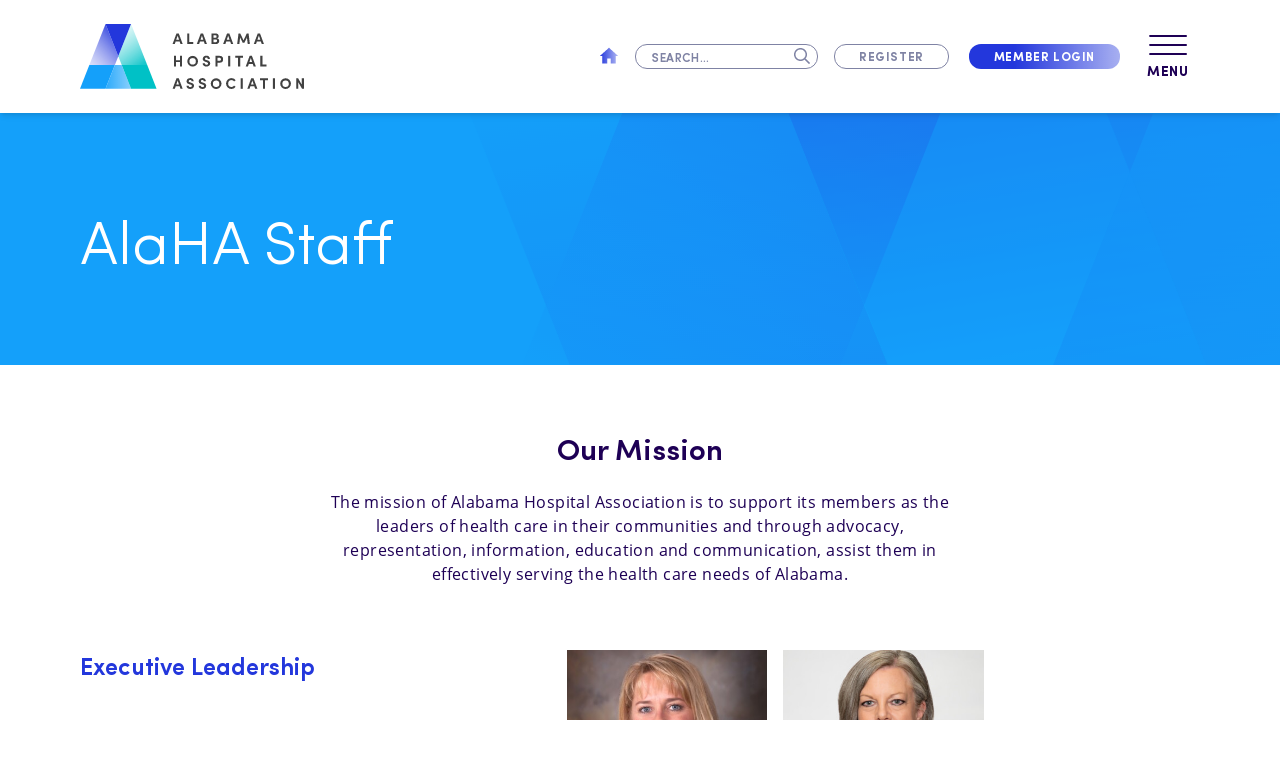

--- FILE ---
content_type: text/html; charset=UTF-8
request_url: https://www.alaha.org/staff/
body_size: 11837
content:
<!doctype html><html lang="en-US"><head><meta charset="utf-8"><meta name="viewport" content="width=device-width, initial-scale=1, shrink-to-fit=no"><link rel="apple-touch-icon" sizes="180x180"
 href="https://www.alaha.org/favicons/apple-touch-icon.png"><link rel="icon" type="image/png" sizes="32x32"
 href="https://www.alaha.org/favicons/favicon-32x32.png"><link rel="icon" type="image/png" sizes="16x16"
 href="https://www.alaha.org/favicons/favicon-16x16.png"><link rel="manifest"
 href="https://www.alaha.org/site.webmanifest"><link rel="mask-icon"
 href="https://www.alaha.org/favicons/safari-pinned-tab.svg"
 color="#2337dc"><link rel="shortcut icon"
 href="https://www.alaha.org/favicon.ico"><meta name="msapplication-TileColor" content="#fff"><meta name="theme-color" content="#fff"><meta name='robots' content='index, follow, max-image-preview:large, max-snippet:-1, max-video-preview:-1' /><link media="all" href="https://www.alaha.org/app/cache/autoptimize/css/autoptimize_9508d3719e1f1776d46976fdc398eb30.css" rel="stylesheet"><title>AlaHA Staff - Alabama Hospital Association</title><meta name="description" content="Our Mission The mission of Alabama Hospital Association is to support its members as the leaders of health care in their communities and through advocacy," /><link rel="canonical" href="https://www.alaha.org/staff/" /><meta property="og:locale" content="en_US" /><meta property="og:type" content="article" /><meta property="og:title" content="AlaHA Staff - Alabama Hospital Association" /><meta property="og:description" content="Our Mission The mission of Alabama Hospital Association is to support its members as the leaders of health care in their communities and through advocacy," /><meta property="og:url" content="https://www.alaha.org/staff/" /><meta property="og:site_name" content="Alabama Hospital Association" /><meta property="article:modified_time" content="2024-09-25T14:47:53+00:00" /><meta name="twitter:label1" content="Est. reading time" /><meta name="twitter:data1" content="1 minute" /> <script type="application/ld+json" class="yoast-schema-graph">{"@context":"https://schema.org","@graph":[{"@type":"WebPage","@id":"https://www.alaha.org/staff/","url":"https://www.alaha.org/staff/","name":"AlaHA Staff - Alabama Hospital Association","isPartOf":{"@id":"https://www.alaha.org/#website"},"datePublished":"2021-06-23T16:40:41+00:00","dateModified":"2024-09-25T14:47:53+00:00","description":"Our Mission The mission of Alabama Hospital Association is to support its members as the leaders of health care in their communities and through advocacy,","inLanguage":"en-US","potentialAction":[{"@type":"ReadAction","target":["https://www.alaha.org/staff/"]}]},{"@type":"WebSite","@id":"https://www.alaha.org/#website","url":"https://www.alaha.org/","name":"Alabama Hospital Association","description":"Serving the healthcare needs of Alabama","publisher":{"@id":"https://www.alaha.org/#organization"},"potentialAction":[{"@type":"SearchAction","target":{"@type":"EntryPoint","urlTemplate":"https://www.alaha.org/?s={search_term_string}"},"query-input":{"@type":"PropertyValueSpecification","valueRequired":true,"valueName":"search_term_string"}}],"inLanguage":"en-US"},{"@type":"Organization","@id":"https://www.alaha.org/#organization","name":"Alabama Hospital Association","url":"https://www.alaha.org/","logo":{"@type":"ImageObject","inLanguage":"en-US","@id":"https://www.alaha.org/#/schema/logo/image/","url":"https://www.alaha.org/app/uploads/2021/05/AlaHA_Logo_Horizontal_RGB.png","contentUrl":"https://www.alaha.org/app/uploads/2021/05/AlaHA_Logo_Horizontal_RGB.png","width":1024,"height":296,"caption":"Alabama Hospital Association"},"image":{"@id":"https://www.alaha.org/#/schema/logo/image/"}}]}</script> <link rel='dns-prefetch' href='//www.alaha.org' /><link rel="alternate" title="oEmbed (JSON)" type="application/json+oembed" href="https://www.alaha.org/wp-json/oembed/1.0/embed?url=https%3A%2F%2Fwww.alaha.org%2Fstaff%2F" /><link rel="alternate" title="oEmbed (XML)" type="text/xml+oembed" href="https://www.alaha.org/wp-json/oembed/1.0/embed?url=https%3A%2F%2Fwww.alaha.org%2Fstaff%2F&#038;format=xml" /> <script src="https://www.alaha.org/wp/wp-includes/js/jquery/jquery.min.js?ver=3.7.1" id="jquery-core-js"></script> <link rel="https://api.w.org/" href="https://www.alaha.org/wp-json/" /><link rel="alternate" title="JSON" type="application/json" href="https://www.alaha.org/wp-json/wp/v2/pages/26050" /><link rel='shortlink' href='https://www.alaha.org/?p=26050' />  <script async src="https://www.googletagmanager.com/gtag/js?id=UA-44786400-1"></script> <script>window.dataLayer = window.dataLayer || [];
  function gtag(){dataLayer.push(arguments);}
  gtag('js', new Date());

  gtag('config', 'UA-44786400-1');</script>    <script async src="https://www.googletagmanager.com/gtag/js?id=G-KXF4TSC5NZ"></script> <script>window.dataLayer = window.dataLayer || [];
  function gtag(){dataLayer.push(arguments);}
  gtag('js', new Date());

  gtag('config', 'G-KXF4TSC5NZ');</script> <link rel="preload" href="https://www.alaha.org/app/themes/scout-branding/public/fonts-preload/SofiaPro-Light.woff2" as="font" crossorigin><link rel="preload" href="https://www.alaha.org/app/themes/scout-branding/public/fonts-preload/open-sans-v20-latin-700.woff2" as="font" crossorigin><link rel="preload" href="https://www.alaha.org/app/themes/scout-branding/public/fonts-preload/open-sans-v20-latin-regular.woff2" as="font" crossorigin><script data-cfasync="false">var dearPdfLocation = "https://www.alaha.org/app/plugins/dearpdf-lite/assets/"; var dearpdfWPGlobal = [];</script><link rel="icon" href="https://www.alaha.org/app/uploads/2021/05/cropped-favicon-32x32.png" sizes="32x32" /><link rel="icon" href="https://www.alaha.org/app/uploads/2021/05/cropped-favicon-192x192.png" sizes="192x192" /><link rel="apple-touch-icon" href="https://www.alaha.org/app/uploads/2021/05/cropped-favicon-180x180.png" /><meta name="msapplication-TileImage" content="https://www.alaha.org/app/uploads/2021/05/cropped-favicon-270x270.png" /></head><body class="wp-singular page-template-default page page-id-26050 wp-embed-responsive wp-theme-scout-branding staff"><div id="app"> <a class="sr-only focus:not-sr-only" href="#main"> Skip to content </a><header class="bg-white banner sticky-mobile"><div class="container"><nav class="flex items-center justify-between py-3 lg:py-6"><div class="flex items-center flex-shrink-0 mr-6 text-white"> <a class="brand" href="https://www.alaha.org/"> <svg aria-label="Alabama Hospital Association" class="w-48 md:w-56" xmlns="http://www.w3.org/2000/svg" viewBox="0 0 232.9 67.342"><defs><linearGradient id="logo-linear-gradient" x1=".234" y1="1.095" x2=".986" y2=".174" gradientUnits="objectBoundingBox"><stop offset="0" stop-color="#7b87ea" stop-opacity=".302"/><stop offset="1" stop-color="#2337dc"/></linearGradient><linearGradient id="logo-linear-gradient-2" x1=".607" y1="1.101" x2=".087" y2=".091" gradientUnits="objectBoundingBox"><stop offset="0" stop-color="#00c1c6" stop-opacity=".898"/><stop offset=".999" stop-color="#66dadd" stop-opacity=".149"/></linearGradient><linearGradient id="logo-linear-gradient-3" y1=".5" x2="1" y2=".5" gradientUnits="objectBoundingBox"><stop offset="0" stop-color="#14a0fa" stop-opacity=".898"/><stop offset="1" stop-color="#14a0fa" stop-opacity=".502"/></linearGradient></defs><g id="AlaHA_Logo_Horizontal_RGB" transform="translate(-182.84 -182.84)"><g id="Group_1365" transform="translate(182.84 182.84)"><g id="Group_1363"><path id="Path_195" d="M239.357 216.369v.007l-3.591 9.062H209.25l16.846-42.6z" transform="translate(-199.553 -182.84)" fill="url(#logo-linear-gradient)"/><path id="Path_196" d="M281.647 182.84l-13.255 33.529-13.262-33.529z" transform="translate(-228.588 -182.84)" fill="#2337dc"/><path id="Path_197" d="M321.346 225.438H294.83l-3.58-9.062v-.007l13.25-33.529z" transform="translate(-251.446 -182.84)" fill="url(#logo-linear-gradient-2)"/><path id="Path_198" d="M337.217 323.394H310.7L301 298.86h26.517z" transform="translate(-257.616 -256.262)" fill="#00c1c6"/><path id="Path_199" d="M281.628 323.394H255.06l9.7-24.534h7.171z" transform="translate(-228.543 -256.262)" fill="url(#logo-linear-gradient-3)"/><path id="Path_200" d="M219.053 298.86l-9.7 24.534H182.84l9.7-24.534z" transform="translate(-182.84 -256.262)" fill="#14a0fa"/></g><g id="Group_1364" transform="translate(96.245 9.796)" fill="#414141"><path id="Path_201" d="M453.176 220.458l-.889-2.618h-4.094l-.874 2.618h-2.35l4.079-10.938h2.383l4.065 10.938zm-4.333-4.542h2.794l-1.4-4.142z" transform="translate(-444.97 -209.52)"/><path id="Path_202" d="M488.6 218.5h4.142v1.953h-6.352V209.52h2.21z" transform="translate(-471.182 -209.52)"/><path id="Path_203" d="M521.876 220.458l-.888-2.618h-4.094l-.874 2.618h-2.35l4.079-10.938h2.383l4.065 10.938zm-4.333-4.542h2.794l-1.4-4.142z" transform="translate(-488.446 -209.52)"/><path id="Path_204" d="M563.2 217.33a3.121 3.121 0 01-3.444 3.128h-4.666V209.52h4.333c1.953 0 3.205 1.175 3.205 2.827a2.219 2.219 0 01-1.509 2.269 2.591 2.591 0 012.081 2.714zm-3.907-5.856h-2v2.4h2a1.081 1.081 0 001.127-1.2 1.067 1.067 0 00-1.126-1.201zm.143 7.031a1.4 1.4 0 10.029-2.79h-2.174v2.794h2.144z" transform="translate(-514.658 -209.52)"/><path id="Path_205" d="M596.366 220.458l-.888-2.618h-4.094l-.874 2.618h-2.35l4.079-10.938h2.379l4.065 10.938zm-4.333-4.542h2.794l-1.4-4.142z" transform="translate(-535.586 -209.52)"/><path id="Path_206" d="M641.169 220.458h-2.254l-.793-6.778-2.666 5.541h-1.729l-2.7-5.541-.793 6.778h-2.254l1.351-10.938h1.869l3.382 7.174 3.349-7.174h1.906z" transform="translate(-560.785 -209.52)"/><path id="Path_207" d="M683.26 220.458l-.888-2.618h-4.1l-.874 2.618h-2.35l4.079-10.938h2.383l4.065 10.938zm-4.336-4.542h2.794l-1.4-4.142z" transform="translate(-590.573 -209.52)"/><path id="Path_208" d="M455.106 272.73h2.207v10.938h-2.207v-4.446h-4.079v4.446h-2.207V272.73h2.207v4.509h4.079z" transform="translate(-447.406 -249.522)"/><path id="Path_209" d="M486.74 277.885a5.563 5.563 0 115.555 5.651 5.6 5.6 0 01-5.555-5.651zm8.9 0a3.356 3.356 0 10-3.349 3.573 3.416 3.416 0 003.353-3.573z" transform="translate(-471.404 -249.199)"/><path id="Path_210" d="M530.14 280.163h2.207a1.644 1.644 0 001.8 1.428c.984 0 1.634-.54 1.634-1.318 0-.6-.444-1.032-1.38-1.318l-1.333-.382c-2.4-.635-2.827-2.078-2.827-3.062 0-1.953 1.682-3.3 3.778-3.3a3.332 3.332 0 013.65 3.334h-2.207a1.356 1.356 0 00-1.491-1.381 1.4 1.4 0 00-1.509 1.3c0 .268.081.826 1.223 1.157l1.223.349c1.652.492 3.1 1.333 3.1 3.191 0 2.174-1.858 3.363-3.921 3.363-2.342.006-3.947-1.441-3.947-3.361z" transform="translate(-498.869 -249.192)"/><path id="Path_211" d="M570.781 272.73a3.556 3.556 0 110 7.112h-2.254v3.826h-2.207V272.73h4.461zm-.11 5.177a1.622 1.622 0 00.033-3.224h-2.174v3.224z" transform="translate(-521.765 -249.522)"/><path id="Path_212" d="M602.34 283.668V272.73h2.207v10.938z" transform="translate(-544.559 -249.522)"/><path id="Path_213" d="M630.425 272.73v1.953h-3.014v8.984H625.2v-8.984h-3.01v-1.953z" transform="translate(-557.121 -249.522)"/><path id="Path_214" d="M660.346 283.668l-.889-2.618h-4.094l-.874 2.618h-2.35l4.079-10.938h2.382l4.065 10.938zm-4.333-4.542h2.794l-1.4-4.142z" transform="translate(-576.075 -249.522)"/><path id="Path_215" d="M695.767 281.715h4.142v1.953h-6.349V272.73h2.207z" transform="translate(-602.287 -249.522)"/><path id="Path_216" d="M453.176 346.878l-.889-2.618h-4.094l-.874 2.618h-2.35l4.079-10.938h2.383l4.065 10.938zm-4.333-4.538h2.794l-1.4-4.142z" transform="translate(-444.97 -289.523)"/><path id="Path_217" d="M484.32 343.373h2.207a1.644 1.644 0 001.8 1.428c.984 0 1.634-.54 1.634-1.318 0-.6-.444-1.032-1.381-1.318l-1.333-.382c-2.4-.635-2.827-2.078-2.827-3.062 0-1.953 1.682-3.3 3.778-3.3a3.332 3.332 0 013.65 3.334h-2.207a1.356 1.356 0 00-1.491-1.381 1.4 1.4 0 00-1.509 1.3c0 .268.081.826 1.223 1.157l1.223.349c1.652.492 3.1 1.333 3.1 3.191 0 2.174-1.858 3.363-3.921 3.363-2.345.006-3.946-1.441-3.946-3.361z" transform="translate(-469.872 -289.194)"/><path id="Path_218" d="M518.81 343.373h2.207a1.644 1.644 0 001.8 1.428c.984 0 1.634-.54 1.634-1.318 0-.6-.444-1.032-1.381-1.318l-1.333-.382c-2.4-.635-2.827-2.078-2.827-3.062 0-1.953 1.682-3.3 3.778-3.3a3.331 3.331 0 013.65 3.334h-2.207a1.356 1.356 0 00-1.491-1.381 1.4 1.4 0 00-1.509 1.3c0 .268.081.826 1.223 1.157l1.223.349c1.652.492 3.1 1.333 3.1 3.191 0 2.174-1.858 3.363-3.921 3.363-2.341.006-3.946-1.441-3.946-3.361z" transform="translate(-491.699 -289.194)"/><path id="Path_219" d="M553.18 341.1a5.563 5.563 0 115.555 5.651 5.6 5.6 0 01-5.555-5.651zm8.907 0a3.356 3.356 0 10-3.349 3.573 3.416 3.416 0 003.349-3.573z" transform="translate(-513.449 -289.2)"/><path id="Path_220" d="M596.46 341.081a5.612 5.612 0 015.555-5.651 5.436 5.436 0 014.461 2.269l-1.682 1.223a3.211 3.211 0 00-2.7-1.414 3.584 3.584 0 00-.018 7.16 3.213 3.213 0 002.713-1.414l1.682 1.223a5.436 5.436 0 01-4.461 2.269 5.6 5.6 0 01-5.55-5.665z" transform="translate(-540.838 -289.2)"/><path id="Path_221" d="M637.83 346.878V335.94h2.207v10.938z" transform="translate(-567.019 -289.523)"/><path id="Path_222" d="M664.8 346.878l-.889-2.618h-4.094l-.874 2.618h-2.35l4.079-10.938h2.379l4.064 10.938zm-4.333-4.538h2.794l-1.4-4.142z" transform="translate(-578.891 -289.523)"/><path id="Path_223" d="M701.019 335.94v1.953H698v8.984h-2.207v-8.984h-3.013v-1.953z" transform="translate(-601.793 -289.523)"/><path id="Path_224" d="M729.05 346.878V335.94h2.207v10.938z" transform="translate(-624.746 -289.523)"/><path id="Path_225" d="M749.85 341.1a5.563 5.563 0 115.555 5.651 5.6 5.6 0 01-5.555-5.651zm8.9 0a3.356 3.356 0 10-3.349 3.573 3.418 3.418 0 003.353-3.573z" transform="translate(-637.909 -289.2)"/><path id="Path_226" d="M800.886 335.94h2.207v10.938h-1.986l-3.969-6.859v6.859h-2.208V335.94h2.049l3.907 6.778z" transform="translate(-666.437 -289.523)"/></g></g></g></svg> </a></div><div class="hidden ml-auto header__extras lg:flex lg:mr-4 lg:items-center"> <a href="https://www.alaha.org" class="mr-4 header__extras-home"> <svg aria-label="Home" class="w-em-5" xmlns="http://www.w3.org/2000/svg" viewBox="0 0 24 24"> <linearGradient id="home-gradient"> <stop offset="0%" stop-color="var(--tw-gradient-from)" /> <stop offset="100%" stop-color="var(--tw-gradient-to)" /> </linearGradient> <path fill="url(#home-gradient)" d="M12 2.0996094L1 12h3v9h6v-6h4v6h6v-9h3L12 2.0996094z"/> </svg> </a><form role="search"
 method="get"
 action="https://www.alaha.org/"
 class="relative w-full search"
 > <input
 class="w-full px-4 py-2 text-sm font-semibold leading-none placeholder-gray-500 border border-gray-500 rounded-full text-brand-950 font-display search__input focus:outline-none focus:ring focus:border-brand-350"
 placeholder="Search&hellip;"
 value=""
 name="s"
 > <button type="submit" class="absolute top-0 bottom-0 right-0 w-8 h-full text-center text-gray-500 transition-colors rounded-full hover:text-brand-350 focus:outline-none focus:ring"> <svg aria-hidden="true" focusable="false" data-prefix="far" data-icon="search" role="img" xmlns="http://www.w3.org/2000/svg" viewBox="0 0 512 512" class="svg-inline--fa fa-search"><path fill="currentColor" d="M508.5 468.9L387.1 347.5c-2.3-2.3-5.3-3.5-8.5-3.5h-13.2c31.5-36.5 50.6-84 50.6-136C416 93.1 322.9 0 208 0S0 93.1 0 208s93.1 208 208 208c52 0 99.5-19.1 136-50.6v13.2c0 3.2 1.3 6.2 3.5 8.5l121.4 121.4c4.7 4.7 12.3 4.7 17 0l22.6-22.6c4.7-4.7 4.7-12.3 0-17zM208 368c-88.4 0-160-71.6-160-160S119.6 48 208 48s160 71.6 160 160-71.6 160-160 160z" class=""></path></svg> <span class="sr-only">Perform Search</span> </button></form><div class="
 wp-block-button
 is-style-outline
 ml-0 mr-4
"> <a
 href="https://www.alaha.org/member-registration/"
 class="
 wp-block-button__link
 btn-sm w-full 
 has-text-color is-style-outline 
 "
 target="" 
 > Register </a></div><div class="
 wp-block-button 
"> <a
 href="https://www.alaha.org/wp/wp-login.php?redirect_to=https%3A%2F%2Fwww.alaha.org%2Fstaff%2F%3Flogged-in"
 class="
 wp-block-button__link
 btn-sm w-full 
 "
 target="" 
 > Member Login </a></div></div> <button
 x-data="{ show: false }"
 x-on:open-nav.window="show = true"
 x-on:close-nav.window="show = false"
 x-cloak
 class="w-16 px-1 py-2 text-sm font-bold leading-none tracking-wider text-center uppercase rounded font-display focus:outline-none focus:ring-2"
 @click.prevent="! show ? $dispatch('open-nav') : $dispatch('close-nav')"
> <span
 x-show="! show"
 class="block transition-colors hover:text-brand-350"
 > <svg xmlns="http://www.w3.org/2000/svg" viewBox="0 0 41.1 22.2" class="h-5 mx-auto mb-2" role="img" aria-hidden><g transform="translate(-1435.87 -87)" fill="none" stroke="currentColor" stroke-linecap="round" stroke-width="2"><path d="M1436.9 88.1h39.1"/><path d="M1436.9 98.1h39.1"/><path d="M1436.9 108.1h39.1"/></g></svg> Menu </span> <span
 x-show="show"
 class="block transition-colors hover:text-brand-350"
 > <svg xmlns="http://www.w3.org/2000/svg" viewBox="0 0 13.736 13.737" class="h-5 mx-auto mb-2" role="img" aria-hiddent><g transform="translate(-1447.566 -87.131)" fill="none" stroke="currentColor" stroke-linecap="round" stroke-width="2"><path d="M0 0h15.426" transform="rotate(45 617.605523 1793.3465838)"/><path d="M0 0h15.426" transform="rotate(-45 844.5415978 -1699.3465838)"/></g></svg> Close </span> </button></nav></div></header><main id="main" class="main max-w-none"><div class="page-header typography py-24 relative bg-brand-450"><div class="absolute inset-0 z-0 overflow-hidden"> <svg class="w-full h-full" version="1.1" id="BgPageHeader"
 xmlns="http://www.w3.org/2000/svg" x="0" y="0" viewBox="0 0 1600 250" xml:space="preserve" preserveAspectRatio="xMidYMid slice"> <path id="Background" d="M1600 250H0V0h1600v250z" fill="var(--header-normal, #2337dc)"/> <g id="Group_2565" transform="translate(-7.433 153.374)" opacity="0.6"> <linearGradient id="Path_553_1_" gradientUnits="userSpaceOnUse" x1="1348.6862" y1="102.8213" x2="1348.9452" y2="101.6683" gradientTransform="matrix(431.007 0 0 -290.789 -580511 29683.7656)"> <stop offset="0" stop-color="var(--header-normal, #2337dc)"/> <stop offset="1" stop-color="var(--header-dark, #1e0055)"/> </linearGradient> <path id="Path_553" d="M1053.08 96.252H737.515L622.073-194.537h315.565L1053.08 96.252z" opacity=".226" fill="url(#Path_553_1_)"/> <linearGradient id="Path_554_1_" gradientUnits="userSpaceOnUse" x1="1354.58" y1="103.4226" x2="1355.522" y2="104.5826" gradientTransform="matrix(-431.007 0 0 290.789 584942.875 -30292.0508)"> <stop offset="0" stop-color="var(--header-dark, #1e0055)"/> <stop offset=".567" stop-color="var(--header-mid, #222abc)"/> <stop offset="1" stop-color="var(--header-normal, #2337dc)"/> </linearGradient> <path id="Path_554" d="M1121.748-194.537H806.183L690.741 96.252h315.565l115.442-290.789z" opacity=".396" fill="url(#Path_554_1_)"/> </g> <g id="Group_2564" transform="translate(886.118)" opacity=".6"> <g id="Group_2563" transform="translate(-7.433 153.374)" opacity=".444"> <linearGradient id="Path_552_1_" gradientUnits="userSpaceOnUse" x1="468.8364" y1="104.3679" x2="469.1044" y2="103.3589" gradientTransform="matrix(-431.007 0 0 290.789 202397.7031 -30250.5137)"> <stop offset="0" stop-color="var(--header-normal, #2337dc)"/> <stop offset="1" stop-color="var(--header-dark, #1e0055)"/> </linearGradient> <path id="Path_552" d="M68.668-153h315.565l115.442 290.789H184.11L68.668-153z" opacity=".851" fill="url(#Path_552_1_)"/> </g> </g> <g opacity=".6"> <g id="Group_2562" transform="translate(-7.433 153.374)" opacity=".483"> <linearGradient id="Path_549_1_" gradientUnits="userSpaceOnUse" x1="1354.9528" y1="104.3679" x2="1355.2207" y2="103.3589" gradientTransform="matrix(-431.007 0 0 290.789 585521.75 -30250.5137)"> <stop offset="0" stop-color="var(--header-normal, #2337dc)"/> <stop offset="1" stop-color="var(--header-dark, #1e0055)"/> </linearGradient> <path id="Path_549" d="M1270.351-153h315.565l115.442 290.789h-315.565L1270.351-153z" opacity=".851" fill="url(#Path_549_1_)"/> <linearGradient id="Path_550_1_" gradientUnits="userSpaceOnUse" x1="1348.6368" y1="101.588" x2="1348.9078" y2="102.595" gradientTransform="matrix(431.007 0 0 -290.789 -579932.125 29725.3027)"> <stop offset="0" stop-color="var(--header-dark, #1e0055)"/> <stop offset="1" stop-color="var(--header-normal, #2337dc)"/> </linearGradient> <path id="Path_550" d="M1201 137.789h315.565L1632.007-153h-315.565L1201 137.789z" opacity=".396" fill="url(#Path_550_1_)"/> </g> </g> </svg></div><div class="container relative z-10"><h1 class="mb-0 font-light has-text-color has-white-color has-mb has-font-weight">AlaHA Staff</h1></div></div><div class="block-wrapper typography"><h2 class="wp-block-heading has-text-align-center has-3-xl-font-size">Our Mission</h2><p class="has-text-align-center">The mission of Alabama Hospital Association is to support its members as the leaders of health care in their communities and through advocacy, representation, information, education and communication, assist them in effectively serving the health care needs of Alabama.</p><div class="my-16 wp-block-staff-listing alignwide"><div class="flex flex-col lg:flex-row lg:flex-wrap lg:-mx-6"><div class="w-full lg:w-5/12 lg:px-6"><div class="xl:w-10/12"><h3 class="has-2-xl-font-size has-text-color has-brand-750-color"> Executive Leadership</h3></div></div><div class="w-full lg:w-7/12 lg:px-6"><div class="flex flex-row flex-wrap -mx-2"><div class="w-6/12 px-2 mb-6 md:w-4/12"><div class="relative mb-4 bg-center bg-no-repeat bg-brand-75 wp-block-staff-listing__portrait"><div class="aspect-ratio-9/10"></div><div class="absolute inset-0"> <picture class="object-cover"> <source media="(min-width: 1600px)" data-srcset="https://www.alaha.org/app/uploads/2021/06/Danne-448x559.jpg 1x, https://www.alaha.org/app/uploads/2021/06/Danne-448x559@2x.jpg 2x" height="559" width="448" /> <source media="(min-width: 1280px)" data-srcset="https://www.alaha.org/app/uploads/2021/06/Danne-368x459.jpg 1x, https://www.alaha.org/app/uploads/2021/06/Danne-368x459@2x.jpg 2x" height="459" width="368" /> <source media="(min-width: 1024px)" data-srcset="https://www.alaha.org/app/uploads/2021/06/Danne-288x359.jpg 1x, https://www.alaha.org/app/uploads/2021/06/Danne-288x359@2x.jpg 2x" height="359" width="288" /> <source media="(min-width: 768px)" data-srcset="https://www.alaha.org/app/uploads/2021/06/Danne-224x279.jpg 1x, https://www.alaha.org/app/uploads/2021/06/Danne-224x279@2x.jpg 2x" height="279" width="224" /> <source media="(min-width: 640px)" data-srcset="https://www.alaha.org/app/uploads/2021/06/Danne-160x199.jpg 1x, https://www.alaha.org/app/uploads/2021/06/Danne-160x199@2x.jpg 2x" height="199" width="160" /> <source media="(min-width: 375px)" data-srcset="https://www.alaha.org/app/uploads/2021/06/Danne-288x359.jpg 1x, https://www.alaha.org/app/uploads/2021/06/Danne-288x359@2x.jpg 2x" height="359" width="288" /> <source data-srcset="https://www.alaha.org/app/uploads/2021/06/Danne-155x193.jpg" height="193" width="155" /> <img decoding="async" src="[data-uri]" class="lazyload" /> </picture></div></div><h4 class="mb-0 has-base-font-size has-mb"> Danne Howard</h4> <span class="text-sm"> President / CEO </span><br></div><div class="w-6/12 px-2 mb-6 md:w-4/12"><div class="relative mb-4 bg-center bg-no-repeat bg-brand-75 wp-block-staff-listing__portrait"><div class="aspect-ratio-9/10"></div><div class="absolute inset-0"> <picture class="object-cover"> <source media="(min-width: 1600px)" data-srcset="https://www.alaha.org/app/uploads/2021/06/Jean-Ann-Farshee-448x560.jpg 1x, https://www.alaha.org/app/uploads/2021/06/Jean-Ann-Farshee-448x560@2x.jpg 2x" height="560" width="448" /> <source media="(min-width: 1280px)" data-srcset="https://www.alaha.org/app/uploads/2021/06/Jean-Ann-Farshee-368x460.jpg 1x, https://www.alaha.org/app/uploads/2021/06/Jean-Ann-Farshee-368x460@2x.jpg 2x" height="460" width="368" /> <source media="(min-width: 1024px)" data-srcset="https://www.alaha.org/app/uploads/2021/06/Jean-Ann-Farshee-288x360.jpg 1x, https://www.alaha.org/app/uploads/2021/06/Jean-Ann-Farshee-288x360@2x.jpg 2x" height="360" width="288" /> <source media="(min-width: 768px)" data-srcset="https://www.alaha.org/app/uploads/2021/06/Jean-Ann-Farshee-224x280.jpg 1x, https://www.alaha.org/app/uploads/2021/06/Jean-Ann-Farshee-224x280@2x.jpg 2x" height="280" width="224" /> <source media="(min-width: 640px)" data-srcset="https://www.alaha.org/app/uploads/2021/06/Jean-Ann-Farshee-160x200.jpg 1x, https://www.alaha.org/app/uploads/2021/06/Jean-Ann-Farshee-160x200@2x.jpg 2x" height="200" width="160" /> <source media="(min-width: 375px)" data-srcset="https://www.alaha.org/app/uploads/2021/06/Jean-Ann-Farshee-288x360.jpg 1x, https://www.alaha.org/app/uploads/2021/06/Jean-Ann-Farshee-288x360@2x.jpg 2x" height="360" width="288" /> <source data-srcset="https://www.alaha.org/app/uploads/2021/06/Jean-Ann-Farshee-155x193.jpg" height="193" width="155" /> <img decoding="async" src="[data-uri]" alt="Jean Ann Farshee" class="lazyload" /> </picture></div></div><h4 class="mb-0 has-base-font-size has-mb"> Jean Ann Farshee</h4> <span class="text-sm"> Executive Liaison </span><br></div></div></div><div class="w-full h-px pb-2 mb-8 border-b lg:mx-6 border-brand-950"></div></div><div class="flex flex-col lg:flex-row lg:flex-wrap lg:-mx-6"><div class="w-full lg:w-5/12 lg:px-6"><div class="xl:w-10/12"><h3 class="has-2-xl-font-size has-text-color has-brand-750-color"> Government Relations</h3></div></div><div class="w-full lg:w-7/12 lg:px-6"><div class="flex flex-row flex-wrap -mx-2"><div class="w-6/12 px-2 mb-6 md:w-4/12"><div class="relative mb-4 bg-center bg-no-repeat bg-brand-75 wp-block-staff-listing__portrait"><div class="aspect-ratio-9/10"></div><div class="absolute inset-0"> <picture class="object-cover"> <source media="(min-width: 1600px)" data-srcset="https://www.alaha.org/app/uploads/2021/06/Margaret-Whatley-448x560.jpg 1x, https://www.alaha.org/app/uploads/2021/06/Margaret-Whatley-448x560@2x.jpg 2x" height="560" width="448" /> <source media="(min-width: 1280px)" data-srcset="https://www.alaha.org/app/uploads/2021/06/Margaret-Whatley-368x460.jpg 1x, https://www.alaha.org/app/uploads/2021/06/Margaret-Whatley-368x460@2x.jpg 2x" height="460" width="368" /> <source media="(min-width: 1024px)" data-srcset="https://www.alaha.org/app/uploads/2021/06/Margaret-Whatley-288x360.jpg 1x, https://www.alaha.org/app/uploads/2021/06/Margaret-Whatley-288x360@2x.jpg 2x" height="360" width="288" /> <source media="(min-width: 768px)" data-srcset="https://www.alaha.org/app/uploads/2021/06/Margaret-Whatley-224x280.jpg 1x, https://www.alaha.org/app/uploads/2021/06/Margaret-Whatley-224x280@2x.jpg 2x" height="280" width="224" /> <source media="(min-width: 640px)" data-srcset="https://www.alaha.org/app/uploads/2021/06/Margaret-Whatley-160x200.jpg 1x, https://www.alaha.org/app/uploads/2021/06/Margaret-Whatley-160x200@2x.jpg 2x" height="200" width="160" /> <source media="(min-width: 375px)" data-srcset="https://www.alaha.org/app/uploads/2021/06/Margaret-Whatley-288x360.jpg 1x, https://www.alaha.org/app/uploads/2021/06/Margaret-Whatley-288x360@2x.jpg 2x" height="360" width="288" /> <source data-srcset="https://www.alaha.org/app/uploads/2021/06/Margaret-Whatley-155x193.jpg" height="193" width="155" /> <img decoding="async" src="[data-uri]" alt="Margaret Whatley" class="lazyload" /> </picture></div></div><h4 class="mb-0 has-base-font-size has-mb"> Margaret Whatley</h4> <span class="text-sm"> Vice President of Government Relations and Federal Policy </span><br></div><div class="w-6/12 px-2 mb-6 md:w-4/12"><div class="relative mb-4 bg-center bg-no-repeat bg-brand-75 wp-block-staff-listing__portrait"><div class="aspect-ratio-9/10"></div><div class="absolute inset-0"> <picture class="object-cover"> <source media="(min-width: 1600px)" data-srcset="https://www.alaha.org/app/uploads/2021/06/Stephen-McCormick-448x560.jpg 1x, https://www.alaha.org/app/uploads/2021/06/Stephen-McCormick-448x560@2x.jpg 2x" height="560" width="448" /> <source media="(min-width: 1280px)" data-srcset="https://www.alaha.org/app/uploads/2021/06/Stephen-McCormick-368x460.jpg 1x, https://www.alaha.org/app/uploads/2021/06/Stephen-McCormick-368x460@2x.jpg 2x" height="460" width="368" /> <source media="(min-width: 1024px)" data-srcset="https://www.alaha.org/app/uploads/2021/06/Stephen-McCormick-288x360.jpg 1x, https://www.alaha.org/app/uploads/2021/06/Stephen-McCormick-288x360@2x.jpg 2x" height="360" width="288" /> <source media="(min-width: 768px)" data-srcset="https://www.alaha.org/app/uploads/2021/06/Stephen-McCormick-224x280.jpg 1x, https://www.alaha.org/app/uploads/2021/06/Stephen-McCormick-224x280@2x.jpg 2x" height="280" width="224" /> <source media="(min-width: 640px)" data-srcset="https://www.alaha.org/app/uploads/2021/06/Stephen-McCormick-160x200.jpg 1x, https://www.alaha.org/app/uploads/2021/06/Stephen-McCormick-160x200@2x.jpg 2x" height="200" width="160" /> <source media="(min-width: 375px)" data-srcset="https://www.alaha.org/app/uploads/2021/06/Stephen-McCormick-288x360.jpg 1x, https://www.alaha.org/app/uploads/2021/06/Stephen-McCormick-288x360@2x.jpg 2x" height="360" width="288" /> <source data-srcset="https://www.alaha.org/app/uploads/2021/06/Stephen-McCormick-155x193.jpg" height="193" width="155" /> <img decoding="async" src="[data-uri]" alt="Stephen McCormick" class="lazyload" /> </picture></div></div><h4 class="mb-0 has-base-font-size has-mb"> Stephen McCormick</h4> <span class="text-sm"> Vice President of Government Relations and Workforce Development </span><br></div><div class="w-6/12 px-2 mb-6 md:w-4/12"><div class="relative mb-4 bg-center bg-no-repeat bg-brand-75 wp-block-staff-listing__portrait"><div class="aspect-ratio-9/10"></div><div class="absolute inset-0"> <picture class="object-cover"> <source media="(min-width: 1600px)" data-srcset="https://www.alaha.org/app/uploads/2022/12/Sandra-Young-448x560.jpg 1x, https://www.alaha.org/app/uploads/2022/12/Sandra-Young-448x560@2x.jpg 2x" height="560" width="448" /> <source media="(min-width: 1280px)" data-srcset="https://www.alaha.org/app/uploads/2022/12/Sandra-Young-368x460.jpg 1x, https://www.alaha.org/app/uploads/2022/12/Sandra-Young-368x460@2x.jpg 2x" height="460" width="368" /> <source media="(min-width: 1024px)" data-srcset="https://www.alaha.org/app/uploads/2022/12/Sandra-Young-288x360.jpg 1x, https://www.alaha.org/app/uploads/2022/12/Sandra-Young-288x360@2x.jpg 2x" height="360" width="288" /> <source media="(min-width: 768px)" data-srcset="https://www.alaha.org/app/uploads/2022/12/Sandra-Young-224x280.jpg 1x, https://www.alaha.org/app/uploads/2022/12/Sandra-Young-224x280@2x.jpg 2x" height="280" width="224" /> <source media="(min-width: 640px)" data-srcset="https://www.alaha.org/app/uploads/2022/12/Sandra-Young-160x200.jpg 1x, https://www.alaha.org/app/uploads/2022/12/Sandra-Young-160x200@2x.jpg 2x" height="200" width="160" /> <source media="(min-width: 375px)" data-srcset="https://www.alaha.org/app/uploads/2022/12/Sandra-Young-288x360.jpg 1x, https://www.alaha.org/app/uploads/2022/12/Sandra-Young-288x360@2x.jpg 2x" height="360" width="288" /> <source data-srcset="https://www.alaha.org/app/uploads/2022/12/Sandra-Young-155x193.jpg" height="193" width="155" /> <img decoding="async" src="[data-uri]" class="lazyload" /> </picture></div></div><h4 class="mb-0 has-base-font-size has-mb"> Sandra Young</h4> <span class="text-sm"> Executive Assistant </span><br></div></div></div><div class="w-full h-px pb-2 mb-8 border-b lg:mx-6 border-brand-950"></div></div><div class="flex flex-col lg:flex-row lg:flex-wrap lg:-mx-6"><div class="w-full lg:w-5/12 lg:px-6"><div class="xl:w-10/12"><h3 class="has-2-xl-font-size has-text-color has-brand-750-color"> Finance</h3></div></div><div class="w-full lg:w-7/12 lg:px-6"><div class="flex flex-row flex-wrap -mx-2"><div class="w-6/12 px-2 mb-6 md:w-4/12"><div class="relative mb-4 bg-center bg-no-repeat bg-brand-75 wp-block-staff-listing__portrait"><div class="aspect-ratio-9/10"></div><div class="absolute inset-0"> <picture class="object-cover"> <source media="(min-width: 1600px)" data-srcset="https://www.alaha.org/app/uploads/2021/06/Wes-Ashmore-448x560.jpg 1x, https://www.alaha.org/app/uploads/2021/06/Wes-Ashmore-448x560@2x.jpg 2x" height="560" width="448" /> <source media="(min-width: 1280px)" data-srcset="https://www.alaha.org/app/uploads/2021/06/Wes-Ashmore-368x460.jpg 1x, https://www.alaha.org/app/uploads/2021/06/Wes-Ashmore-368x460@2x.jpg 2x" height="460" width="368" /> <source media="(min-width: 1024px)" data-srcset="https://www.alaha.org/app/uploads/2021/06/Wes-Ashmore-288x360.jpg 1x, https://www.alaha.org/app/uploads/2021/06/Wes-Ashmore-288x360@2x.jpg 2x" height="360" width="288" /> <source media="(min-width: 768px)" data-srcset="https://www.alaha.org/app/uploads/2021/06/Wes-Ashmore-224x280.jpg 1x, https://www.alaha.org/app/uploads/2021/06/Wes-Ashmore-224x280@2x.jpg 2x" height="280" width="224" /> <source media="(min-width: 640px)" data-srcset="https://www.alaha.org/app/uploads/2021/06/Wes-Ashmore-160x200.jpg 1x, https://www.alaha.org/app/uploads/2021/06/Wes-Ashmore-160x200@2x.jpg 2x" height="200" width="160" /> <source media="(min-width: 375px)" data-srcset="https://www.alaha.org/app/uploads/2021/06/Wes-Ashmore-288x360.jpg 1x, https://www.alaha.org/app/uploads/2021/06/Wes-Ashmore-288x360@2x.jpg 2x" height="360" width="288" /> <source data-srcset="https://www.alaha.org/app/uploads/2021/06/Wes-Ashmore-155x193.jpg" height="193" width="155" /> <img decoding="async" src="[data-uri]" alt="Wes Ashmore" class="lazyload" /> </picture></div></div><h4 class="mb-0 has-base-font-size has-mb"> Wesley Ashmore, DHA, CPA</h4> <span class="text-sm"> Vice President Finance </span><br></div></div></div><div class="w-full h-px pb-2 mb-8 border-b lg:mx-6 border-brand-950"></div></div><div class="flex flex-col lg:flex-row lg:flex-wrap lg:-mx-6"><div class="w-full lg:w-5/12 lg:px-6"><div class="xl:w-10/12"><h3 class="has-2-xl-font-size has-text-color has-brand-750-color"> Membership Relations &amp; Rural</h3></div></div><div class="w-full lg:w-7/12 lg:px-6"><div class="flex flex-row flex-wrap -mx-2"><div class="w-6/12 px-2 mb-6 md:w-4/12"><div class="relative mb-4 bg-center bg-no-repeat bg-brand-75 wp-block-staff-listing__portrait"><div class="aspect-ratio-9/10"></div><div class="absolute inset-0"> <picture class="object-cover"> <source media="(min-width: 1600px)" data-srcset="https://www.alaha.org/app/uploads/2021/06/Jane-Knight-448x560.jpg 1x, https://www.alaha.org/app/uploads/2021/06/Jane-Knight-448x560@2x.jpg 2x" height="560" width="448" /> <source media="(min-width: 1280px)" data-srcset="https://www.alaha.org/app/uploads/2021/06/Jane-Knight-368x460.jpg 1x, https://www.alaha.org/app/uploads/2021/06/Jane-Knight-368x460@2x.jpg 2x" height="460" width="368" /> <source media="(min-width: 1024px)" data-srcset="https://www.alaha.org/app/uploads/2021/06/Jane-Knight-288x360.jpg 1x, https://www.alaha.org/app/uploads/2021/06/Jane-Knight-288x360@2x.jpg 2x" height="360" width="288" /> <source media="(min-width: 768px)" data-srcset="https://www.alaha.org/app/uploads/2021/06/Jane-Knight-224x280.jpg 1x, https://www.alaha.org/app/uploads/2021/06/Jane-Knight-224x280@2x.jpg 2x" height="280" width="224" /> <source media="(min-width: 640px)" data-srcset="https://www.alaha.org/app/uploads/2021/06/Jane-Knight-160x200.jpg 1x, https://www.alaha.org/app/uploads/2021/06/Jane-Knight-160x200@2x.jpg 2x" height="200" width="160" /> <source media="(min-width: 375px)" data-srcset="https://www.alaha.org/app/uploads/2021/06/Jane-Knight-288x360.jpg 1x, https://www.alaha.org/app/uploads/2021/06/Jane-Knight-288x360@2x.jpg 2x" height="360" width="288" /> <source data-srcset="https://www.alaha.org/app/uploads/2021/06/Jane-Knight-155x193.jpg" height="193" width="155" /> <img decoding="async" src="[data-uri]" alt="Jane Knight" class="lazyload" /> </picture></div></div><h4 class="mb-0 has-base-font-size has-mb"> Jane Knight</h4> <span class="text-sm"> Senior Vice President, Member Relations </span><br></div><div class="w-6/12 px-2 mb-6 md:w-4/12"><div class="relative mb-4 bg-center bg-no-repeat bg-brand-75 wp-block-staff-listing__portrait"><div class="aspect-ratio-9/10"></div><div class="absolute inset-0"> <picture class="object-cover"> <source media="(min-width: 1600px)" data-srcset="https://www.alaha.org/app/uploads/2021/06/Bethany-Gamma-448x560.jpg 1x, https://www.alaha.org/app/uploads/2021/06/Bethany-Gamma-448x560@2x.jpg 2x" height="560" width="448" /> <source media="(min-width: 1280px)" data-srcset="https://www.alaha.org/app/uploads/2021/06/Bethany-Gamma-368x460.jpg 1x, https://www.alaha.org/app/uploads/2021/06/Bethany-Gamma-368x460@2x.jpg 2x" height="460" width="368" /> <source media="(min-width: 1024px)" data-srcset="https://www.alaha.org/app/uploads/2021/06/Bethany-Gamma-288x360.jpg 1x, https://www.alaha.org/app/uploads/2021/06/Bethany-Gamma-288x360@2x.jpg 2x" height="360" width="288" /> <source media="(min-width: 768px)" data-srcset="https://www.alaha.org/app/uploads/2021/06/Bethany-Gamma-224x280.jpg 1x, https://www.alaha.org/app/uploads/2021/06/Bethany-Gamma-224x280@2x.jpg 2x" height="280" width="224" /> <source media="(min-width: 640px)" data-srcset="https://www.alaha.org/app/uploads/2021/06/Bethany-Gamma-160x200.jpg 1x, https://www.alaha.org/app/uploads/2021/06/Bethany-Gamma-160x200@2x.jpg 2x" height="200" width="160" /> <source media="(min-width: 375px)" data-srcset="https://www.alaha.org/app/uploads/2021/06/Bethany-Gamma-288x360.jpg 1x, https://www.alaha.org/app/uploads/2021/06/Bethany-Gamma-288x360@2x.jpg 2x" height="360" width="288" /> <source data-srcset="https://www.alaha.org/app/uploads/2021/06/Bethany-Gamma-155x193.jpg" height="193" width="155" /> <img decoding="async" src="[data-uri]" alt="Bethany Gamma" class="lazyload" /> </picture></div></div><h4 class="mb-0 has-base-font-size has-mb"> Bethany Gamma</h4> <span class="text-sm"> Director of Member Services </span><br></div><div class="w-6/12 px-2 mb-6 md:w-4/12"><div class="relative mb-4 bg-center bg-no-repeat bg-brand-75 wp-block-staff-listing__portrait"><div class="aspect-ratio-9/10"></div><div class="absolute inset-0"> <picture class="object-cover"> <source media="(min-width: 1600px)" data-srcset="https://www.alaha.org/app/uploads/2022/12/Franklin_0470-448x560.jpg 1x, https://www.alaha.org/app/uploads/2022/12/Franklin_0470-448x560@2x.jpg 2x" height="560" width="448" /> <source media="(min-width: 1280px)" data-srcset="https://www.alaha.org/app/uploads/2022/12/Franklin_0470-368x460.jpg 1x, https://www.alaha.org/app/uploads/2022/12/Franklin_0470-368x460@2x.jpg 2x" height="460" width="368" /> <source media="(min-width: 1024px)" data-srcset="https://www.alaha.org/app/uploads/2022/12/Franklin_0470-288x360.jpg 1x, https://www.alaha.org/app/uploads/2022/12/Franklin_0470-288x360@2x.jpg 2x" height="360" width="288" /> <source media="(min-width: 768px)" data-srcset="https://www.alaha.org/app/uploads/2022/12/Franklin_0470-224x280.jpg 1x, https://www.alaha.org/app/uploads/2022/12/Franklin_0470-224x280@2x.jpg 2x" height="280" width="224" /> <source media="(min-width: 640px)" data-srcset="https://www.alaha.org/app/uploads/2022/12/Franklin_0470-160x200.jpg 1x, https://www.alaha.org/app/uploads/2022/12/Franklin_0470-160x200@2x.jpg 2x" height="200" width="160" /> <source media="(min-width: 375px)" data-srcset="https://www.alaha.org/app/uploads/2022/12/Franklin_0470-288x360.jpg 1x, https://www.alaha.org/app/uploads/2022/12/Franklin_0470-288x360@2x.jpg 2x" height="360" width="288" /> <source data-srcset="https://www.alaha.org/app/uploads/2022/12/Franklin_0470-155x193.jpg" height="193" width="155" /> <img decoding="async" src="[data-uri]" class="lazyload" /> </picture></div></div><h4 class="mb-0 has-base-font-size has-mb"> Leanne Franklin</h4> <span class="text-sm"> Executive Assistant </span><br></div></div></div><div class="w-full h-px pb-2 mb-8 border-b lg:mx-6 border-brand-950"></div></div><div class="flex flex-col lg:flex-row lg:flex-wrap lg:-mx-6"><div class="w-full lg:w-5/12 lg:px-6"><div class="xl:w-10/12"><h3 class="has-2-xl-font-size has-text-color has-brand-750-color"> Quality</h3></div></div><div class="w-full lg:w-7/12 lg:px-6"><div class="flex flex-row flex-wrap -mx-2"><div class="w-6/12 px-2 mb-6 md:w-4/12"><div class="relative mb-4 bg-center bg-no-repeat bg-brand-75 wp-block-staff-listing__portrait"><div class="aspect-ratio-9/10"></div><div class="absolute inset-0"> <picture class="object-cover"> <source media="(min-width: 1600px)" data-srcset="https://www.alaha.org/app/uploads/2021/06/Carol-Snowden-448x560.jpg 1x, https://www.alaha.org/app/uploads/2021/06/Carol-Snowden-448x560@2x.jpg 2x" height="560" width="448" /> <source media="(min-width: 1280px)" data-srcset="https://www.alaha.org/app/uploads/2021/06/Carol-Snowden-368x460.jpg 1x, https://www.alaha.org/app/uploads/2021/06/Carol-Snowden-368x460@2x.jpg 2x" height="460" width="368" /> <source media="(min-width: 1024px)" data-srcset="https://www.alaha.org/app/uploads/2021/06/Carol-Snowden-288x360.jpg 1x, https://www.alaha.org/app/uploads/2021/06/Carol-Snowden-288x360@2x.jpg 2x" height="360" width="288" /> <source media="(min-width: 768px)" data-srcset="https://www.alaha.org/app/uploads/2021/06/Carol-Snowden-224x280.jpg 1x, https://www.alaha.org/app/uploads/2021/06/Carol-Snowden-224x280@2x.jpg 2x" height="280" width="224" /> <source media="(min-width: 640px)" data-srcset="https://www.alaha.org/app/uploads/2021/06/Carol-Snowden-160x200.jpg 1x, https://www.alaha.org/app/uploads/2021/06/Carol-Snowden-160x200@2x.jpg 2x" height="200" width="160" /> <source media="(min-width: 375px)" data-srcset="https://www.alaha.org/app/uploads/2021/06/Carol-Snowden-288x360.jpg 1x, https://www.alaha.org/app/uploads/2021/06/Carol-Snowden-288x360@2x.jpg 2x" height="360" width="288" /> <source data-srcset="https://www.alaha.org/app/uploads/2021/06/Carol-Snowden-155x193.jpg" height="193" width="155" /> <img decoding="async" src="[data-uri]" alt="Carol Snowden" class="lazyload" /> </picture></div></div><h4 class="mb-0 has-base-font-size has-mb"> Carol Snowden, BSN, RN</h4> <span class="text-sm"> Quality Director </span><br></div><div class="w-6/12 px-2 mb-6 md:w-4/12"><div class="relative mb-4 bg-center bg-no-repeat bg-brand-75 wp-block-staff-listing__portrait"><div class="aspect-ratio-9/10"></div><div class="absolute inset-0"> <picture class="object-cover"> <source media="(min-width: 1600px)" data-srcset="https://www.alaha.org/app/uploads/2022/07/Goodall_7891wb-448x559.jpg 1x, https://www.alaha.org/app/uploads/2022/07/Goodall_7891wb-448x559@2x.jpg 2x" height="559" width="448" /> <source media="(min-width: 1280px)" data-srcset="https://www.alaha.org/app/uploads/2022/07/Goodall_7891wb-368x459.jpg 1x, https://www.alaha.org/app/uploads/2022/07/Goodall_7891wb-368x459@2x.jpg 2x" height="459" width="368" /> <source media="(min-width: 1024px)" data-srcset="https://www.alaha.org/app/uploads/2022/07/Goodall_7891wb-288x359.jpg 1x, https://www.alaha.org/app/uploads/2022/07/Goodall_7891wb-288x359@2x.jpg 2x" height="359" width="288" /> <source media="(min-width: 768px)" data-srcset="https://www.alaha.org/app/uploads/2022/07/Goodall_7891wb-224x279.jpg 1x, https://www.alaha.org/app/uploads/2022/07/Goodall_7891wb-224x279@2x.jpg 2x" height="279" width="224" /> <source media="(min-width: 640px)" data-srcset="https://www.alaha.org/app/uploads/2022/07/Goodall_7891wb-160x199.jpg 1x, https://www.alaha.org/app/uploads/2022/07/Goodall_7891wb-160x199@2x.jpg 2x" height="199" width="160" /> <source media="(min-width: 375px)" data-srcset="https://www.alaha.org/app/uploads/2022/07/Goodall_7891wb-288x359.jpg 1x, https://www.alaha.org/app/uploads/2022/07/Goodall_7891wb-288x359@2x.jpg 2x" height="359" width="288" /> <source data-srcset="https://www.alaha.org/app/uploads/2022/07/Goodall_7891wb-155x193.jpg" height="193" width="155" /> <img decoding="async" src="[data-uri]" class="lazyload" /> </picture></div></div><h4 class="mb-0 has-base-font-size has-mb"> Beth Goodall, BSN, RN, CIC</h4> <span class="text-sm"> Infection Prevention Director </span><br></div><div class="w-6/12 px-2 mb-6 md:w-4/12"><div class="relative mb-4 bg-center bg-no-repeat bg-brand-75 wp-block-staff-listing__portrait"><div class="aspect-ratio-9/10"></div></div><h4 class="mb-0 has-base-font-size has-mb"> Pam Newton</h4> <span class="text-sm"> Executive Assistant </span><br></div></div></div><div class="w-full h-px pb-2 mb-8 border-b lg:mx-6 border-brand-950"></div></div><div class="flex flex-col lg:flex-row lg:flex-wrap lg:-mx-6"><div class="w-full lg:w-5/12 lg:px-6"><div class="xl:w-10/12"><h3 class="has-2-xl-font-size has-text-color has-brand-750-color"> Communications</h3></div></div><div class="w-full lg:w-7/12 lg:px-6"><div class="flex flex-row flex-wrap -mx-2"><div class="w-6/12 px-2 mb-6 md:w-4/12"><div class="relative mb-4 bg-center bg-no-repeat bg-brand-75 wp-block-staff-listing__portrait"><div class="aspect-ratio-9/10"></div><div class="absolute inset-0"> <picture class="object-cover"> <source media="(min-width: 1600px)" data-srcset="https://www.alaha.org/app/uploads/2021/06/Untitled-design-1-448x560.png 1x, https://www.alaha.org/app/uploads/2021/06/Untitled-design-1-448x560@2x.png 2x" height="560" width="448" /> <source media="(min-width: 1280px)" data-srcset="https://www.alaha.org/app/uploads/2021/06/Untitled-design-1-368x460.png 1x, https://www.alaha.org/app/uploads/2021/06/Untitled-design-1-368x460@2x.png 2x" height="460" width="368" /> <source media="(min-width: 1024px)" data-srcset="https://www.alaha.org/app/uploads/2021/06/Untitled-design-1-288x360.png 1x, https://www.alaha.org/app/uploads/2021/06/Untitled-design-1-288x360@2x.png 2x" height="360" width="288" /> <source media="(min-width: 768px)" data-srcset="https://www.alaha.org/app/uploads/2021/06/Untitled-design-1-224x280.png 1x, https://www.alaha.org/app/uploads/2021/06/Untitled-design-1-224x280@2x.png 2x" height="280" width="224" /> <source media="(min-width: 640px)" data-srcset="https://www.alaha.org/app/uploads/2021/06/Untitled-design-1-160x200.png 1x, https://www.alaha.org/app/uploads/2021/06/Untitled-design-1-160x200@2x.png 2x" height="200" width="160" /> <source media="(min-width: 375px)" data-srcset="https://www.alaha.org/app/uploads/2021/06/Untitled-design-1-288x360.png 1x, https://www.alaha.org/app/uploads/2021/06/Untitled-design-1-288x360@2x.png 2x" height="360" width="288" /> <source data-srcset="https://www.alaha.org/app/uploads/2021/06/Untitled-design-1-155x193.png" height="193" width="155" /> <img decoding="async" src="[data-uri]" class="lazyload" /> </picture></div></div><h4 class="mb-0 has-base-font-size has-mb"> Rachel Bunning</h4> <span class="text-sm"> Director of Communications and Public Relations </span><br></div></div></div><div class="w-full h-px pb-2 mb-8 border-b lg:mx-6 border-brand-950"></div></div><div class="flex flex-col lg:flex-row lg:flex-wrap lg:-mx-6"><div class="w-full lg:w-5/12 lg:px-6"><div class="xl:w-10/12"><h3 class="has-2-xl-font-size has-text-color has-brand-750-color"> Hospital Information Database Program</h3></div></div><div class="w-full lg:w-7/12 lg:px-6"><div class="flex flex-row flex-wrap -mx-2"><div class="w-6/12 px-2 mb-6 md:w-4/12"><div class="relative mb-4 bg-center bg-no-repeat bg-brand-75 wp-block-staff-listing__portrait"><div class="aspect-ratio-9/10"></div><div class="absolute inset-0"> <picture class="object-cover"> <source media="(min-width: 1600px)" data-srcset="https://www.alaha.org/app/uploads/2021/06/Wes-Ashmore-448x560.jpg 1x, https://www.alaha.org/app/uploads/2021/06/Wes-Ashmore-448x560@2x.jpg 2x" height="560" width="448" /> <source media="(min-width: 1280px)" data-srcset="https://www.alaha.org/app/uploads/2021/06/Wes-Ashmore-368x460.jpg 1x, https://www.alaha.org/app/uploads/2021/06/Wes-Ashmore-368x460@2x.jpg 2x" height="460" width="368" /> <source media="(min-width: 1024px)" data-srcset="https://www.alaha.org/app/uploads/2021/06/Wes-Ashmore-288x360.jpg 1x, https://www.alaha.org/app/uploads/2021/06/Wes-Ashmore-288x360@2x.jpg 2x" height="360" width="288" /> <source media="(min-width: 768px)" data-srcset="https://www.alaha.org/app/uploads/2021/06/Wes-Ashmore-224x280.jpg 1x, https://www.alaha.org/app/uploads/2021/06/Wes-Ashmore-224x280@2x.jpg 2x" height="280" width="224" /> <source media="(min-width: 640px)" data-srcset="https://www.alaha.org/app/uploads/2021/06/Wes-Ashmore-160x200.jpg 1x, https://www.alaha.org/app/uploads/2021/06/Wes-Ashmore-160x200@2x.jpg 2x" height="200" width="160" /> <source media="(min-width: 375px)" data-srcset="https://www.alaha.org/app/uploads/2021/06/Wes-Ashmore-288x360.jpg 1x, https://www.alaha.org/app/uploads/2021/06/Wes-Ashmore-288x360@2x.jpg 2x" height="360" width="288" /> <source data-srcset="https://www.alaha.org/app/uploads/2021/06/Wes-Ashmore-155x193.jpg" height="193" width="155" /> <img decoding="async" src="[data-uri]" alt="Wes Ashmore" class="lazyload" /> </picture></div></div><h4 class="mb-0 has-base-font-size has-mb"> Wesley Ashmore, DHA, CPA</h4> <span class="text-sm"> Vice President Finance </span><br></div><div class="w-6/12 px-2 mb-6 md:w-4/12"><div class="relative mb-4 bg-center bg-no-repeat bg-brand-75 wp-block-staff-listing__portrait"><div class="aspect-ratio-9/10"></div><div class="absolute inset-0"> <picture class="object-cover"> <source media="(min-width: 1600px)" data-srcset="https://www.alaha.org/app/uploads/2024/09/D-Dunkin-Headshot-448x576.png 1x, https://www.alaha.org/app/uploads/2024/09/D-Dunkin-Headshot-448x576@2x.png 2x" height="576" width="448" /> <source media="(min-width: 1280px)" data-srcset="https://www.alaha.org/app/uploads/2024/09/D-Dunkin-Headshot-368x473.png 1x, https://www.alaha.org/app/uploads/2024/09/D-Dunkin-Headshot-368x473@2x.png 2x" height="473" width="368" /> <source media="(min-width: 1024px)" data-srcset="https://www.alaha.org/app/uploads/2024/09/D-Dunkin-Headshot-288x370.png 1x, https://www.alaha.org/app/uploads/2024/09/D-Dunkin-Headshot-288x370@2x.png 2x" height="370" width="288" /> <source media="(min-width: 768px)" data-srcset="https://www.alaha.org/app/uploads/2024/09/D-Dunkin-Headshot-224x288.png 1x, https://www.alaha.org/app/uploads/2024/09/D-Dunkin-Headshot-224x288@2x.png 2x" height="288" width="224" /> <source media="(min-width: 640px)" data-srcset="https://www.alaha.org/app/uploads/2024/09/D-Dunkin-Headshot-160x205.png 1x, https://www.alaha.org/app/uploads/2024/09/D-Dunkin-Headshot-160x205@2x.png 2x" height="205" width="160" /> <source media="(min-width: 375px)" data-srcset="https://www.alaha.org/app/uploads/2024/09/D-Dunkin-Headshot-288x370.png 1x, https://www.alaha.org/app/uploads/2024/09/D-Dunkin-Headshot-288x370@2x.png 2x" height="370" width="288" /> <source data-srcset="https://www.alaha.org/app/uploads/2024/09/D-Dunkin-Headshot-155x199.png" height="199" width="155" /> <img decoding="async" src="[data-uri]" class="lazyload" /> </picture></div></div><h4 class="mb-0 has-base-font-size has-mb"> Alicia Dunkin BSN,RN,CIC</h4> <span class="text-sm"> Director of Data Services </span><br></div></div></div><div class="w-full h-px pb-2 mb-8 border-b lg:mx-6 border-brand-950"></div></div><div class="flex flex-col lg:flex-row lg:flex-wrap lg:-mx-6"><div class="w-full lg:w-5/12 lg:px-6"><div class="xl:w-10/12"><h3 class="has-2-xl-font-size has-text-color has-brand-750-color"> Human Resources</h3></div></div><div class="w-full lg:w-7/12 lg:px-6"><div class="flex flex-row flex-wrap -mx-2"><div class="w-6/12 px-2 mb-6 md:w-4/12"><div class="relative mb-4 bg-center bg-no-repeat bg-brand-75 wp-block-staff-listing__portrait"><div class="aspect-ratio-9/10"></div><div class="absolute inset-0"> <picture class="object-cover"> <source media="(min-width: 1600px)" data-srcset="https://www.alaha.org/app/uploads/2021/06/Untitled-design-448x560.jpg 1x, https://www.alaha.org/app/uploads/2021/06/Untitled-design-448x560@2x.jpg 2x" height="560" width="448" /> <source media="(min-width: 1280px)" data-srcset="https://www.alaha.org/app/uploads/2021/06/Untitled-design-368x460.jpg 1x, https://www.alaha.org/app/uploads/2021/06/Untitled-design-368x460@2x.jpg 2x" height="460" width="368" /> <source media="(min-width: 1024px)" data-srcset="https://www.alaha.org/app/uploads/2021/06/Untitled-design-288x360.jpg 1x, https://www.alaha.org/app/uploads/2021/06/Untitled-design-288x360@2x.jpg 2x" height="360" width="288" /> <source media="(min-width: 768px)" data-srcset="https://www.alaha.org/app/uploads/2021/06/Untitled-design-224x280.jpg 1x, https://www.alaha.org/app/uploads/2021/06/Untitled-design-224x280@2x.jpg 2x" height="280" width="224" /> <source media="(min-width: 640px)" data-srcset="https://www.alaha.org/app/uploads/2021/06/Untitled-design-160x200.jpg 1x, https://www.alaha.org/app/uploads/2021/06/Untitled-design-160x200@2x.jpg 2x" height="200" width="160" /> <source media="(min-width: 375px)" data-srcset="https://www.alaha.org/app/uploads/2021/06/Untitled-design-288x360.jpg 1x, https://www.alaha.org/app/uploads/2021/06/Untitled-design-288x360@2x.jpg 2x" height="360" width="288" /> <source data-srcset="https://www.alaha.org/app/uploads/2021/06/Untitled-design-155x193.jpg" height="193" width="155" /> <img decoding="async" src="[data-uri]" class="lazyload" /> </picture></div></div><h4 class="mb-0 has-base-font-size has-mb"> Rhonda Garner</h4> <span class="text-sm"> Director, Human Resources and Benefits </span><br></div></div></div><div class="w-full h-px pb-2 mb-8 border-b lg:mx-6 border-brand-950"></div></div><div class="flex flex-col lg:flex-row lg:flex-wrap lg:-mx-6"><div class="w-full lg:w-5/12 lg:px-6"><div class="xl:w-10/12"><h3 class="has-2-xl-font-size has-text-color has-brand-750-color"> Accounting</h3></div></div><div class="w-full lg:w-7/12 lg:px-6"><div class="flex flex-row flex-wrap -mx-2"><div class="w-6/12 px-2 mb-6 md:w-4/12"><div class="relative mb-4 bg-center bg-no-repeat bg-brand-75 wp-block-staff-listing__portrait"><div class="aspect-ratio-9/10"></div><div class="absolute inset-0"> <picture class="object-cover"> <source media="(min-width: 1600px)" data-srcset="https://www.alaha.org/app/uploads/2021/06/Tim-Thompson-448x560.jpg 1x, https://www.alaha.org/app/uploads/2021/06/Tim-Thompson-448x560@2x.jpg 2x" height="560" width="448" /> <source media="(min-width: 1280px)" data-srcset="https://www.alaha.org/app/uploads/2021/06/Tim-Thompson-368x460.jpg 1x, https://www.alaha.org/app/uploads/2021/06/Tim-Thompson-368x460@2x.jpg 2x" height="460" width="368" /> <source media="(min-width: 1024px)" data-srcset="https://www.alaha.org/app/uploads/2021/06/Tim-Thompson-288x360.jpg 1x, https://www.alaha.org/app/uploads/2021/06/Tim-Thompson-288x360@2x.jpg 2x" height="360" width="288" /> <source media="(min-width: 768px)" data-srcset="https://www.alaha.org/app/uploads/2021/06/Tim-Thompson-224x280.jpg 1x, https://www.alaha.org/app/uploads/2021/06/Tim-Thompson-224x280@2x.jpg 2x" height="280" width="224" /> <source media="(min-width: 640px)" data-srcset="https://www.alaha.org/app/uploads/2021/06/Tim-Thompson-160x200.jpg 1x, https://www.alaha.org/app/uploads/2021/06/Tim-Thompson-160x200@2x.jpg 2x" height="200" width="160" /> <source media="(min-width: 375px)" data-srcset="https://www.alaha.org/app/uploads/2021/06/Tim-Thompson-288x360.jpg 1x, https://www.alaha.org/app/uploads/2021/06/Tim-Thompson-288x360@2x.jpg 2x" height="360" width="288" /> <source data-srcset="https://www.alaha.org/app/uploads/2021/06/Tim-Thompson-155x193.jpg" height="193" width="155" /> <img decoding="async" src="[data-uri]" alt="Tim Thompson" class="lazyload" /> </picture></div></div><h4 class="mb-0 has-base-font-size has-mb"> Tim Thompson</h4> <span class="text-sm"> Controller </span><br></div><div class="w-6/12 px-2 mb-6 md:w-4/12"><div class="relative mb-4 bg-center bg-no-repeat bg-brand-75 wp-block-staff-listing__portrait"><div class="aspect-ratio-9/10"></div></div><h4 class="mb-0 has-base-font-size has-mb"> Melanie Bundrick</h4> <span class="text-sm"> Accounting Coordinator </span><br></div><div class="w-6/12 px-2 mb-6 md:w-4/12"><div class="relative mb-4 bg-center bg-no-repeat bg-brand-75 wp-block-staff-listing__portrait"><div class="aspect-ratio-9/10"></div></div><h4 class="mb-0 has-base-font-size has-mb"> Chelsea Cotter</h4> <span class="text-sm"> Accounting Coordinator </span><br></div></div></div><div class="w-full h-px pb-2 mb-8 border-b lg:mx-6 border-brand-950"></div></div><div class="flex flex-col lg:flex-row lg:flex-wrap lg:-mx-6"><div class="w-full lg:w-5/12 lg:px-6"><div class="xl:w-10/12"><h3 class="has-2-xl-font-size has-text-color has-brand-750-color"> Affiliated Organizations</h3></div></div><div class="w-full lg:w-7/12 lg:px-6"><div class="flex flex-row flex-wrap -mx-2"><div class="w-6/12 px-2 mb-6 md:w-4/12"><div class="relative mb-4 bg-center bg-no-repeat bg-brand-75 wp-block-staff-listing__portrait"><div class="aspect-ratio-9/10"></div><div class="absolute inset-0"> <picture class="object-cover"> <source media="(min-width: 1600px)" data-srcset="https://www.alaha.org/app/uploads/2021/06/Debbie-Stuckey-448x560.jpg 1x, https://www.alaha.org/app/uploads/2021/06/Debbie-Stuckey-448x560@2x.jpg 2x" height="560" width="448" /> <source media="(min-width: 1280px)" data-srcset="https://www.alaha.org/app/uploads/2021/06/Debbie-Stuckey-368x460.jpg 1x, https://www.alaha.org/app/uploads/2021/06/Debbie-Stuckey-368x460@2x.jpg 2x" height="460" width="368" /> <source media="(min-width: 1024px)" data-srcset="https://www.alaha.org/app/uploads/2021/06/Debbie-Stuckey-288x360.jpg 1x, https://www.alaha.org/app/uploads/2021/06/Debbie-Stuckey-288x360@2x.jpg 2x" height="360" width="288" /> <source media="(min-width: 768px)" data-srcset="https://www.alaha.org/app/uploads/2021/06/Debbie-Stuckey-224x280.jpg 1x, https://www.alaha.org/app/uploads/2021/06/Debbie-Stuckey-224x280@2x.jpg 2x" height="280" width="224" /> <source media="(min-width: 640px)" data-srcset="https://www.alaha.org/app/uploads/2021/06/Debbie-Stuckey-160x200.jpg 1x, https://www.alaha.org/app/uploads/2021/06/Debbie-Stuckey-160x200@2x.jpg 2x" height="200" width="160" /> <source media="(min-width: 375px)" data-srcset="https://www.alaha.org/app/uploads/2021/06/Debbie-Stuckey-288x360.jpg 1x, https://www.alaha.org/app/uploads/2021/06/Debbie-Stuckey-288x360@2x.jpg 2x" height="360" width="288" /> <source data-srcset="https://www.alaha.org/app/uploads/2021/06/Debbie-Stuckey-155x193.jpg" height="193" width="155" /> <img decoding="async" src="[data-uri]" alt="Debbie Stuckey" class="lazyload" /> </picture></div></div><h4 class="mb-0 has-base-font-size has-mb"> Debra Stuckey</h4> <span class="text-sm"> Administrative Coordinator </span><br></div></div></div><div class="w-full h-px pb-2 mb-8 border-b lg:mx-6 border-brand-950"></div></div><div class="flex flex-col lg:flex-row lg:flex-wrap lg:-mx-6"><div class="w-full lg:w-5/12 lg:px-6"><div class="xl:w-10/12"><h3 class="has-2-xl-font-size has-text-color has-brand-750-color"> Receptionist</h3></div></div><div class="w-full lg:w-7/12 lg:px-6"><div class="flex flex-row flex-wrap -mx-2"><div class="w-6/12 px-2 mb-6 md:w-4/12"><div class="relative mb-4 bg-center bg-no-repeat bg-brand-75 wp-block-staff-listing__portrait"><div class="aspect-ratio-9/10"></div><div class="absolute inset-0"> <picture class="object-cover"> <source media="(min-width: 1600px)" data-srcset="https://www.alaha.org/app/uploads/2021/06/Debbie-Cripple-448x560.jpg 1x, https://www.alaha.org/app/uploads/2021/06/Debbie-Cripple-448x560@2x.jpg 2x" height="560" width="448" /> <source media="(min-width: 1280px)" data-srcset="https://www.alaha.org/app/uploads/2021/06/Debbie-Cripple-368x460.jpg 1x, https://www.alaha.org/app/uploads/2021/06/Debbie-Cripple-368x460@2x.jpg 2x" height="460" width="368" /> <source media="(min-width: 1024px)" data-srcset="https://www.alaha.org/app/uploads/2021/06/Debbie-Cripple-288x360.jpg 1x, https://www.alaha.org/app/uploads/2021/06/Debbie-Cripple-288x360@2x.jpg 2x" height="360" width="288" /> <source media="(min-width: 768px)" data-srcset="https://www.alaha.org/app/uploads/2021/06/Debbie-Cripple-224x280.jpg 1x, https://www.alaha.org/app/uploads/2021/06/Debbie-Cripple-224x280@2x.jpg 2x" height="280" width="224" /> <source media="(min-width: 640px)" data-srcset="https://www.alaha.org/app/uploads/2021/06/Debbie-Cripple-160x200.jpg 1x, https://www.alaha.org/app/uploads/2021/06/Debbie-Cripple-160x200@2x.jpg 2x" height="200" width="160" /> <source media="(min-width: 375px)" data-srcset="https://www.alaha.org/app/uploads/2021/06/Debbie-Cripple-288x360.jpg 1x, https://www.alaha.org/app/uploads/2021/06/Debbie-Cripple-288x360@2x.jpg 2x" height="360" width="288" /> <source data-srcset="https://www.alaha.org/app/uploads/2021/06/Debbie-Cripple-155x193.jpg" height="193" width="155" /> <img decoding="async" src="[data-uri]" alt="Debbie Cripple" class="lazyload" /> </picture></div></div><h4 class="mb-0 has-base-font-size has-mb"> Deborah Cripple</h4> <span class="text-sm"> Executive Receptionist </span><br></div></div></div></div></div><p></p></div></main><footer class="font-light text-white bg-gray-800 content-info font-display"><div class="container"><div class="flex flex-wrap py-8 mb-4 lg:flex-nowrap"><div class="w-full mb-8 md:w-4/12 lg:w-6/12 md:mb-0"> <a
 class="inline-block footer-logo"
 href="https://www.alaha.org"
 > <svg aria-label="Alabama Hospital Association" class="w-48 md:w-56" xmlns="http://www.w3.org/2000/svg" viewBox="0 0 232.9 67.342"> <defs> <linearGradient id="logo-white-linear-gradient" x1=".234" y1="1.095" x2=".986" y2=".174" gradientUnits="objectBoundingBox"> <stop offset="0" stop-color="#fff" stop-opacity=".302"/> <stop offset="1" stop-color="#fff"/> </linearGradient> <linearGradient id="logo-white-linear-gradient-2" x1=".607" y1="1.101" x2=".087" y2=".091" gradientUnits="objectBoundingBox"> <stop offset="0" stop-color="#fff" stop-opacity=".898"/> <stop offset=".999" stop-color="#fff" stop-opacity=".149"/> </linearGradient> <linearGradient id="logo-white-linear-gradient-3" y1=".5" x2="1" y2=".5" gradientUnits="objectBoundingBox"> <stop offset="0" stop-color="#fff" stop-opacity=".898"/> <stop offset="1" stop-color="#fff" stop-opacity=".502"/> </linearGradient> </defs> <g id="AlaHA_Logo_Horizontal_RGB" transform="translate(-182.84 -182.84)"> <g id="Group_1365" transform="translate(182.84 182.84)"> <g id="Group_1363"> <path id="Path_195" d="M239.357 216.369v.007l-3.591 9.062H209.25l16.846-42.6z" transform="translate(-199.553 -182.84)" fill="url(#logo-white-linear-gradient)"/> <path id="Path_196" d="M281.647 182.84l-13.255 33.529-13.262-33.529z" transform="translate(-228.588 -182.84)" fill="#fff"/> <path id="Path_197" d="M321.346 225.438H294.83l-3.58-9.062v-.007l13.25-33.529z" transform="translate(-251.446 -182.84)" fill="url(#logo-white-linear-gradient-2)"/> <path id="Path_198" d="M337.217 323.394H310.7L301 298.86h26.517z" transform="translate(-257.616 -256.262)" fill="#fff"/> <path id="Path_199" d="M281.628 323.394H255.06l9.7-24.534h7.171z" transform="translate(-228.543 -256.262)" fill="url(#logo-white-linear-gradient-3)"/> <path id="Path_200" d="M219.053 298.86l-9.7 24.534H182.84l9.7-24.534z" transform="translate(-182.84 -256.262)" fill="#fff"/> </g> <g id="Group_1364" transform="translate(96.245 9.796)" fill="#fff"> <path id="Path_201" d="M453.176 220.458l-.889-2.618h-4.094l-.874 2.618h-2.35l4.079-10.938h2.383l4.065 10.938zm-4.333-4.542h2.794l-1.4-4.142z" transform="translate(-444.97 -209.52)"/> <path id="Path_202" d="M488.6 218.5h4.142v1.953h-6.352V209.52h2.21z" transform="translate(-471.182 -209.52)"/> <path id="Path_203" d="M521.876 220.458l-.888-2.618h-4.094l-.874 2.618h-2.35l4.079-10.938h2.383l4.065 10.938zm-4.333-4.542h2.794l-1.4-4.142z" transform="translate(-488.446 -209.52)"/> <path id="Path_204" d="M563.2 217.33a3.121 3.121 0 01-3.444 3.128h-4.666V209.52h4.333c1.953 0 3.205 1.175 3.205 2.827a2.219 2.219 0 01-1.509 2.269 2.591 2.591 0 012.081 2.714zm-3.907-5.856h-2v2.4h2a1.081 1.081 0 001.127-1.2 1.067 1.067 0 00-1.126-1.201zm.143 7.031a1.4 1.4 0 10.029-2.79h-2.174v2.794h2.144z" transform="translate(-514.658 -209.52)"/> <path id="Path_205" d="M596.366 220.458l-.888-2.618h-4.094l-.874 2.618h-2.35l4.079-10.938h2.379l4.065 10.938zm-4.333-4.542h2.794l-1.4-4.142z" transform="translate(-535.586 -209.52)"/> <path id="Path_206" d="M641.169 220.458h-2.254l-.793-6.778-2.666 5.541h-1.729l-2.7-5.541-.793 6.778h-2.254l1.351-10.938h1.869l3.382 7.174 3.349-7.174h1.906z" transform="translate(-560.785 -209.52)"/> <path id="Path_207" d="M683.26 220.458l-.888-2.618h-4.1l-.874 2.618h-2.35l4.079-10.938h2.383l4.065 10.938zm-4.336-4.542h2.794l-1.4-4.142z" transform="translate(-590.573 -209.52)"/> <path id="Path_208" d="M455.106 272.73h2.207v10.938h-2.207v-4.446h-4.079v4.446h-2.207V272.73h2.207v4.509h4.079z" transform="translate(-447.406 -249.522)"/> <path id="Path_209" d="M486.74 277.885a5.563 5.563 0 115.555 5.651 5.6 5.6 0 01-5.555-5.651zm8.9 0a3.356 3.356 0 10-3.349 3.573 3.416 3.416 0 003.353-3.573z" transform="translate(-471.404 -249.199)"/> <path id="Path_210" d="M530.14 280.163h2.207a1.644 1.644 0 001.8 1.428c.984 0 1.634-.54 1.634-1.318 0-.6-.444-1.032-1.38-1.318l-1.333-.382c-2.4-.635-2.827-2.078-2.827-3.062 0-1.953 1.682-3.3 3.778-3.3a3.332 3.332 0 013.65 3.334h-2.207a1.356 1.356 0 00-1.491-1.381 1.4 1.4 0 00-1.509 1.3c0 .268.081.826 1.223 1.157l1.223.349c1.652.492 3.1 1.333 3.1 3.191 0 2.174-1.858 3.363-3.921 3.363-2.342.006-3.947-1.441-3.947-3.361z" transform="translate(-498.869 -249.192)"/> <path id="Path_211" d="M570.781 272.73a3.556 3.556 0 110 7.112h-2.254v3.826h-2.207V272.73h4.461zm-.11 5.177a1.622 1.622 0 00.033-3.224h-2.174v3.224z" transform="translate(-521.765 -249.522)"/> <path id="Path_212" d="M602.34 283.668V272.73h2.207v10.938z" transform="translate(-544.559 -249.522)"/> <path id="Path_213" d="M630.425 272.73v1.953h-3.014v8.984H625.2v-8.984h-3.01v-1.953z" transform="translate(-557.121 -249.522)"/> <path id="Path_214" d="M660.346 283.668l-.889-2.618h-4.094l-.874 2.618h-2.35l4.079-10.938h2.382l4.065 10.938zm-4.333-4.542h2.794l-1.4-4.142z" transform="translate(-576.075 -249.522)"/> <path id="Path_215" d="M695.767 281.715h4.142v1.953h-6.349V272.73h2.207z" transform="translate(-602.287 -249.522)"/> <path id="Path_216" d="M453.176 346.878l-.889-2.618h-4.094l-.874 2.618h-2.35l4.079-10.938h2.383l4.065 10.938zm-4.333-4.538h2.794l-1.4-4.142z" transform="translate(-444.97 -289.523)"/> <path id="Path_217" d="M484.32 343.373h2.207a1.644 1.644 0 001.8 1.428c.984 0 1.634-.54 1.634-1.318 0-.6-.444-1.032-1.381-1.318l-1.333-.382c-2.4-.635-2.827-2.078-2.827-3.062 0-1.953 1.682-3.3 3.778-3.3a3.332 3.332 0 013.65 3.334h-2.207a1.356 1.356 0 00-1.491-1.381 1.4 1.4 0 00-1.509 1.3c0 .268.081.826 1.223 1.157l1.223.349c1.652.492 3.1 1.333 3.1 3.191 0 2.174-1.858 3.363-3.921 3.363-2.345.006-3.946-1.441-3.946-3.361z" transform="translate(-469.872 -289.194)"/> <path id="Path_218" d="M518.81 343.373h2.207a1.644 1.644 0 001.8 1.428c.984 0 1.634-.54 1.634-1.318 0-.6-.444-1.032-1.381-1.318l-1.333-.382c-2.4-.635-2.827-2.078-2.827-3.062 0-1.953 1.682-3.3 3.778-3.3a3.331 3.331 0 013.65 3.334h-2.207a1.356 1.356 0 00-1.491-1.381 1.4 1.4 0 00-1.509 1.3c0 .268.081.826 1.223 1.157l1.223.349c1.652.492 3.1 1.333 3.1 3.191 0 2.174-1.858 3.363-3.921 3.363-2.341.006-3.946-1.441-3.946-3.361z" transform="translate(-491.699 -289.194)"/> <path id="Path_219" d="M553.18 341.1a5.563 5.563 0 115.555 5.651 5.6 5.6 0 01-5.555-5.651zm8.907 0a3.356 3.356 0 10-3.349 3.573 3.416 3.416 0 003.349-3.573z" transform="translate(-513.449 -289.2)"/> <path id="Path_220" d="M596.46 341.081a5.612 5.612 0 015.555-5.651 5.436 5.436 0 014.461 2.269l-1.682 1.223a3.211 3.211 0 00-2.7-1.414 3.584 3.584 0 00-.018 7.16 3.213 3.213 0 002.713-1.414l1.682 1.223a5.436 5.436 0 01-4.461 2.269 5.6 5.6 0 01-5.55-5.665z" transform="translate(-540.838 -289.2)"/> <path id="Path_221" d="M637.83 346.878V335.94h2.207v10.938z" transform="translate(-567.019 -289.523)"/> <path id="Path_222" d="M664.8 346.878l-.889-2.618h-4.094l-.874 2.618h-2.35l4.079-10.938h2.379l4.064 10.938zm-4.333-4.538h2.794l-1.4-4.142z" transform="translate(-578.891 -289.523)"/> <path id="Path_223" d="M701.019 335.94v1.953H698v8.984h-2.207v-8.984h-3.013v-1.953z" transform="translate(-601.793 -289.523)"/> <path id="Path_224" d="M729.05 346.878V335.94h2.207v10.938z" transform="translate(-624.746 -289.523)"/> <path id="Path_225" d="M749.85 341.1a5.563 5.563 0 115.555 5.651 5.6 5.6 0 01-5.555-5.651zm8.9 0a3.356 3.356 0 10-3.349 3.573 3.418 3.418 0 003.353-3.573z" transform="translate(-637.909 -289.2)"/> <path id="Path_226" d="M800.886 335.94h2.207v10.938h-1.986l-3.969-6.859v6.859h-2.208V335.94h2.049l3.907 6.778z" transform="translate(-666.437 -289.523)"/> </g> </g> </g> </svg> </a></div><div class="w-full mb-8 md:w-4/12 lg:w-3/12 md:pl-8 md:mb-0"><div class="typography"><h5 class="font-semibold text-white has-text-color has-font-weight">Contact Us</h5></div><div class="text-base text-white"><p class='mb-4 font-semibold office__label'>Main Office:</p><p class="mb-4"> 500 N. Eastern Blvd.<br> Montgomery, AL 36117</p><p> <span class="office__phone-label">Phone:</span> <a href="tel:+13342728781">(334) 272-8781</a> <br> <span class="office__phone-label">Toll-Free:</span> <a href="tel:+18004892542">(800) 489-2542</a> <br></p></div></div><div class="w-full md:w-4/12 lg:w-3/12 md:pl-8"><div class="mb-6 social"> <a
 class="social__icon"
 href="https://www.facebook.com/pages/Alabama-Hospital-Association/1436658329885058?ref_type=bookmark"
 title="Facebook"
 target="_blank"
 rel="noopener noreferrer"
 > <i
 class="fab fa-facebook fa-lg fa-fw"></i> </a> <a
 class="social__icon"
 href="https://www.linkedin.com/company/alaha/"
 title="LinkedIn"
 target="_blank"
 rel="noopener noreferrer"
 > <i
 class="fab fa-linkedin fa-lg fa-fw"></i> </a> <a
 class="social__icon"
 href="https://www.instagram.com/alabamahospitalassociation"
 title="Instagram"
 target="_blank"
 rel="noopener noreferrer"
 > <i
 class="fab fa-instagram fa-lg fa-fw"></i> </a></div><div class="text-base text-white"><p class='mb-4 font-semibold office__label'>Government Relations Office:</p><p class="mb-4"> 770 Washington Ave, Suite 290<br> Montgomery, AL 36104</p><p> <span class="office__phone-label">Phone:</span> <a href="tel:+13348343477">(334) 834-3477</a> <br></p></div></div></div></div><div class="py-4 bg-gray-900"><div
 class="container flex justify-between text-xs align-center"
 id="colophon"
 > <span>&copy; 2026 Alabama Hospital Association. All rights reserved.</span> <a
 class="inline-block w-full whitespace-no-wrap md:w-4/12 lg:w-3/12 md:pl-8"
 data-toggle="tooltip"
 href="https://scoutbrand.com"
 title="Award-Winning Branding Agency located in Birmingham, Alabama"
 target="_blank"
 rel="noopener"
 ><img
 class="inline-block scout-brand"
 src="https://www.alaha.org/app/themes/scout-branding/public/images/scout-bug.svg?id=73dbd7d65c04bf228699"
 alt="Scout Branding"
 > Site by Scout Branding</a></div></div></footer> <button
 class="fixed z-10 p-3 text-sm font-semibold tracking-wider text-white rounded shadow-lg bg-brand-450 right-3 bottom-3 md:right-12 md:bottom-12 bg-gradient-to-t from-brand-750 font-display hover:bg-brand-350"
 id="return-to-top"
> <i class="far fa-arrow-up"></i> TOP </button><div
 class="modal"
 x-data="modal()"
 @keydown.window.escape="$dispatch('close-modal')"
 x-cloak
><div
 class="fixed inset-0 z-50 flex overflow-y-auto modal__overlay"
 x-spread="overlay"
 ><div class="flex flex-col items-end w-full max-w-4xl px-2 py-6 m-auto"> <button
 class="w-16 p-1 pb-0 mb-6 text-sm font-bold leading-none tracking-wider text-center uppercase rounded font-display focus:outline-none focus:bg-gray-100"
 @click.prevent="$dispatch('close-modal')"
 > <span class="block text-white transition-colors hover:text-brand-350"> <svg xmlns="http://www.w3.org/2000/svg" viewBox="0 0 13.736 13.737" class="h-5 mx-auto mb-2" role="img" aria-hiddent><g transform="translate(-1447.566 -87.131)" fill="none" stroke="currentColor" stroke-linecap="round" stroke-width="2"><path d="M0 0h15.426" transform="rotate(45 617.605523 1793.3465838)"/><path d="M0 0h15.426" transform="rotate(-45 844.5415978 -1699.3465838)"/></g></svg> Close </span> </button><div x-ref="content" class="w-full overflow-hidden bg-white rounded shadow-lg modal__content"></div></div></div></div><div
 class="nav-menu"
 x-data="nav()"
 x-init="init()"
 @keydown.window.escape="$dispatch('close-nav')"
 x-cloak
 ><nav
 class="fixed inset-0 z-10 overflow-y-auto nav-menu__overlay"
 style="margin-top: var(--header-height, 100px);"
 x-spread="overlay"
 ><div
 class="flex flex-wrap justify-center py-2 bg-white bg-opacity-75 lg:hidden header__extras"
 x-ref="extrasContainer"
 ></div><div class="container py-12 text-white"><ul class="flex flex-row flex-wrap -mx-4"><li class="w-full px-4 mb-12 md:mb-24 md:w-3/12"> <span class="block text-xl font-bold border-b border-white font-display"> About </span><ul><li class="my-2 -mx-1"> <a href="https://www.alaha.org/staff/"
 class="inline-block px-1 rounded hover:bg-brand-750 hover:bg-opacity-40 nav-menu__sub-menu-item"
 target="" 
> AlaHA Staff </a></li><li class="my-2 -mx-1"> <a href="https://www.alaha.org/hospital-directory/"
 class="inline-block px-1 rounded hover:bg-brand-750 hover:bg-opacity-40 nav-menu__sub-menu-item"
 target="" 
> Map of Alabama’s Hospitals </a></li><li class="my-2 -mx-1"> <a href="https://www.alaha.org/other-membership-categories/"
 class="inline-block px-1 rounded hover:bg-brand-750 hover:bg-opacity-40 nav-menu__sub-menu-item"
 target="" 
> Other Membership Categories </a></li><li class="my-2 -mx-1"> <a href="https://www.alaha.org/affiliated-organizations/"
 class="inline-block px-1 rounded hover:bg-brand-750 hover:bg-opacity-40 nav-menu__sub-menu-item"
 target="" 
> Affiliated Organizations </a></li><li class="my-2 -mx-1"> <a href="https://www.alaha.org/sponsors/"
 class="inline-block px-1 rounded hover:bg-brand-750 hover:bg-opacity-40 nav-menu__sub-menu-item"
 target="" 
> Sponsors </a></li></ul></li><li class="w-full px-4 mb-12 md:mb-24 md:w-3/12"> <span class="block text-xl font-bold border-b border-white font-display"> Advocacy </span><ul><li class="my-2 -mx-1"> <a href="https://www.alaha.org/state-advocacy/"
 class="inline-block px-1 rounded hover:bg-brand-750 hover:bg-opacity-40 nav-menu__sub-menu-item"
 target="" 
> State </a></li><li class="my-2 -mx-1"> <a href="https://www.alaha.org/federal-advocacy/"
 class="inline-block px-1 rounded hover:bg-brand-750 hover:bg-opacity-40 nav-menu__sub-menu-item"
 target="" 
> Federal </a></li><li class="my-2 -mx-1"> <a href="https://www.alaha.org/hospac/"
 class="inline-block px-1 rounded hover:bg-brand-750 hover:bg-opacity-40 nav-menu__sub-menu-item"
 target="" 
> HOSPAC </a></li></ul></li><li class="w-full px-4 mb-12 md:mb-24 md:w-3/12"> <span class="block text-xl font-bold border-b border-white font-display"> Topic Areas </span><ul><li class="my-2 -mx-1"> <a href="https://www.alaha.org/quality/"
 class="inline-block px-1 rounded hover:bg-brand-750 hover:bg-opacity-40 nav-menu__sub-menu-item"
 target="" 
> Quality </a></li><li class="my-2 -mx-1"> <a href="https://www.alaha.org/alabamas-rural-hospitals/"
 class="inline-block px-1 rounded hover:bg-brand-750 hover:bg-opacity-40 nav-menu__sub-menu-item"
 target="" 
> Alabama’s Rural Hospitals </a></li><li class="my-2 -mx-1"> <a href="https://www.alaha.org/information-technology/"
 class="inline-block px-1 rounded hover:bg-brand-750 hover:bg-opacity-40 nav-menu__sub-menu-item"
 target="" 
> Information Technology </a></li><li class="my-2 -mx-1"> <a href="https://www.alaha.org/access-coverage/"
 class="inline-block px-1 rounded hover:bg-brand-750 hover:bg-opacity-40 nav-menu__sub-menu-item"
 target="" 
> Access Coverage </a></li><li class="my-2 -mx-1"> <a href="https://www.alaha.org/alabama-discharge-data-collection-program/"
 class="inline-block px-1 rounded hover:bg-brand-750 hover:bg-opacity-40 nav-menu__sub-menu-item"
 target="" 
> Discharge Data Collection Program </a></li><li class="my-2 -mx-1"> <a href="https://www.alaha.org/reimbursement/ric-rac/"
 class="inline-block px-1 rounded hover:bg-brand-750 hover:bg-opacity-40 nav-menu__sub-menu-item"
 target="" 
> RIC RAC </a></li></ul></li><li class="w-full px-4 mb-12 md:mb-24 md:w-3/12"> <span class="block text-xl font-bold border-b border-white font-display"> Contact </span><ul><li class="my-2 -mx-1"> <a href="https://www.alaha.org/contact/"
 class="inline-block px-1 rounded hover:bg-brand-750 hover:bg-opacity-40 nav-menu__sub-menu-item"
 target="" 
> Contact </a></li></ul><div class="p-6 mt-12 text-sm text-black bg-white bg-opacity-75 rounded shadow nav-menu__office"><p class='mb-4 font-semibold office__label'>Main Office:</p><p> <span class="office__phone-label">Phone:</span> <a href="tel:+13342728781">(334) 272-8781</a> <br> <span class="office__phone-label">Toll-Free:</span> <a href="tel:+18004892542">(800) 489-2542</a> <br></p><div class="h-6"></div><p class='mb-4 font-semibold office__label'>Government Relations Office:</p><p> <span class="office__phone-label">Phone:</span> <a href="tel:+13348343477">(334) 834-3477</a> <br></p></div></li><li class="w-full px-4 mb-12 md:mb-24 md:w-3/12"> <span class="block text-xl font-bold border-b border-white font-display"> Resources </span><ul><li class="my-2 -mx-1"> <a href="https://www.alaha.org/news/"
 class="inline-block px-1 rounded hover:bg-brand-750 hover:bg-opacity-40 nav-menu__sub-menu-item"
 target="" 
> News </a></li><li class="my-2 -mx-1"> <a href="https://www.alaha.org/heartlink/"
 class="inline-block px-1 rounded hover:bg-brand-750 hover:bg-opacity-40 nav-menu__sub-menu-item"
 target="" 
> HeartLink </a></li><li class="my-2 -mx-1"> <a href="https://www.alaha.org/key-links/"
 class="inline-block px-1 rounded hover:bg-brand-750 hover:bg-opacity-40 nav-menu__sub-menu-item"
 target="" 
> Key Links </a></li></ul></li><li class="w-full px-4 mb-12 md:mb-24 md:w-3/12"> <span class="block text-xl font-bold border-b border-white font-display"> Individuals & Communities </span><ul><li class="my-2 -mx-1"> <a href="https://www.alaha.org/advance-directives/"
 class="inline-block px-1 rounded hover:bg-brand-750 hover:bg-opacity-40 nav-menu__sub-menu-item"
 target="" 
> Advance Directives </a></li><li class="my-2 -mx-1"> <a href="https://www.alaha.org/covid/"
 class="inline-block px-1 rounded hover:bg-brand-750 hover:bg-opacity-40 nav-menu__sub-menu-item"
 target="" 
> COVID </a></li><li class="my-2 -mx-1"> <a href="https://www.wearealabamahospitals.org/"
 class="inline-block px-1 rounded hover:bg-brand-750 hover:bg-opacity-40 nav-menu__sub-menu-item"
 target="" 
> About Hospitals </a></li></ul></li><li class="w-full px-4 mb-12 md:mb-24 md:w-3/12"> <span class="block text-xl font-bold border-b border-white font-display"> Solutions Group </span><ul><li class="my-2 -mx-1"> <a href="https://www.alaha.org/solutions-group/"
 class="inline-block px-1 rounded hover:bg-brand-750 hover:bg-opacity-40 nav-menu__sub-menu-item"
 target="" 
> Strategic Partners </a></li></ul></li></ul></div></nav></div></div> <script type="speculationrules">{"prefetch":[{"source":"document","where":{"and":[{"href_matches":"/*"},{"not":{"href_matches":["/wp/wp-*.php","/wp/wp-admin/*","/app/uploads/*","/app/*","/app/plugins/*","/app/themes/scout-branding/*","/*\\?(.+)"]}},{"not":{"selector_matches":"a[rel~=\"nofollow\"]"}},{"not":{"selector_matches":".no-prefetch, .no-prefetch a"}}]},"eagerness":"conservative"}]}</script> <script id="sage/vendor.js-js-before">!function(){"use strict";var n,r={},e={};function t(n){var o=e[n];if(void 0!==o)return o.exports;var u=e[n]={exports:{}};return r[n].call(u.exports,u,u.exports,t),u.exports}t.m=r,n=[],t.O=function(r,e,o,u){if(!e){var a=1/0;for(c=0;c<n.length;c++){e=n[c][0],o=n[c][1],u=n[c][2];for(var f=!0,i=0;i<e.length;i++)(!1&u||a>=u)&&Object.keys(t.O).every((function(n){return t.O[n](e[i])}))?e.splice(i--,1):(f=!1,u<a&&(a=u));f&&(n.splice(c--,1),r=o())}return r}u=u||0;for(var c=n.length;c>0&&n[c-1][2]>u;c--)n[c]=n[c-1];n[c]=[e,o,u]},t.n=function(n){var r=n&&n.__esModule?function(){return n.default}:function(){return n};return t.d(r,{a:r}),r},t.d=function(n,r){for(var e in r)t.o(r,e)&&!t.o(n,e)&&Object.defineProperty(n,e,{enumerable:!0,get:r[e]})},t.o=function(n,r){return Object.prototype.hasOwnProperty.call(n,r)},function(){var n={546:0,41:0,938:0,126:0,889:0,692:0};t.O.j=function(r){return 0===n[r]};var r=function(r,e){var o,u,a=e[0],f=e[1],i=e[2],c=0;for(o in f)t.o(f,o)&&(t.m[o]=f[o]);for(i&&i(t),r&&r(e);c<a.length;c++)u=a[c],t.o(n,u)&&n[u]&&n[u][0](),n[a[c]]=0;t.O()},e=self.webpackChunkalaha_theme=self.webpackChunkalaha_theme||[];e.forEach(r.bind(null,0)),e.push=r.bind(null,e.push.bind(e))}(),t.O()}();
//# sourceMappingURL=manifest.js.map
//# sourceURL=sage%2Fvendor.js-js-before</script> <script id="sage/app.js-js-extra">var app = {"env":"production","homeUrl":"https://www.alaha.org","siteName":"Alabama Hospital Association","logo":"https://www.alaha.org/app/themes/scout-branding/public/images/logo.svg?id=000701dc350f82ed3d8f"};
//# sourceURL=sage%2Fapp.js-js-extra</script> <script id="wp-emoji-settings" type="application/json">{"baseUrl":"https://s.w.org/images/core/emoji/17.0.2/72x72/","ext":".png","svgUrl":"https://s.w.org/images/core/emoji/17.0.2/svg/","svgExt":".svg","source":{"concatemoji":"https://www.alaha.org/wp/wp-includes/js/wp-emoji-release.min.js?ver=6.9"}}</script> <script type="module">/*! This file is auto-generated */
const a=JSON.parse(document.getElementById("wp-emoji-settings").textContent),o=(window._wpemojiSettings=a,"wpEmojiSettingsSupports"),s=["flag","emoji"];function i(e){try{var t={supportTests:e,timestamp:(new Date).valueOf()};sessionStorage.setItem(o,JSON.stringify(t))}catch(e){}}function c(e,t,n){e.clearRect(0,0,e.canvas.width,e.canvas.height),e.fillText(t,0,0);t=new Uint32Array(e.getImageData(0,0,e.canvas.width,e.canvas.height).data);e.clearRect(0,0,e.canvas.width,e.canvas.height),e.fillText(n,0,0);const a=new Uint32Array(e.getImageData(0,0,e.canvas.width,e.canvas.height).data);return t.every((e,t)=>e===a[t])}function p(e,t){e.clearRect(0,0,e.canvas.width,e.canvas.height),e.fillText(t,0,0);var n=e.getImageData(16,16,1,1);for(let e=0;e<n.data.length;e++)if(0!==n.data[e])return!1;return!0}function u(e,t,n,a){switch(t){case"flag":return n(e,"\ud83c\udff3\ufe0f\u200d\u26a7\ufe0f","\ud83c\udff3\ufe0f\u200b\u26a7\ufe0f")?!1:!n(e,"\ud83c\udde8\ud83c\uddf6","\ud83c\udde8\u200b\ud83c\uddf6")&&!n(e,"\ud83c\udff4\udb40\udc67\udb40\udc62\udb40\udc65\udb40\udc6e\udb40\udc67\udb40\udc7f","\ud83c\udff4\u200b\udb40\udc67\u200b\udb40\udc62\u200b\udb40\udc65\u200b\udb40\udc6e\u200b\udb40\udc67\u200b\udb40\udc7f");case"emoji":return!a(e,"\ud83e\u1fac8")}return!1}function f(e,t,n,a){let r;const o=(r="undefined"!=typeof WorkerGlobalScope&&self instanceof WorkerGlobalScope?new OffscreenCanvas(300,150):document.createElement("canvas")).getContext("2d",{willReadFrequently:!0}),s=(o.textBaseline="top",o.font="600 32px Arial",{});return e.forEach(e=>{s[e]=t(o,e,n,a)}),s}function r(e){var t=document.createElement("script");t.src=e,t.defer=!0,document.head.appendChild(t)}a.supports={everything:!0,everythingExceptFlag:!0},new Promise(t=>{let n=function(){try{var e=JSON.parse(sessionStorage.getItem(o));if("object"==typeof e&&"number"==typeof e.timestamp&&(new Date).valueOf()<e.timestamp+604800&&"object"==typeof e.supportTests)return e.supportTests}catch(e){}return null}();if(!n){if("undefined"!=typeof Worker&&"undefined"!=typeof OffscreenCanvas&&"undefined"!=typeof URL&&URL.createObjectURL&&"undefined"!=typeof Blob)try{var e="postMessage("+f.toString()+"("+[JSON.stringify(s),u.toString(),c.toString(),p.toString()].join(",")+"));",a=new Blob([e],{type:"text/javascript"});const r=new Worker(URL.createObjectURL(a),{name:"wpTestEmojiSupports"});return void(r.onmessage=e=>{i(n=e.data),r.terminate(),t(n)})}catch(e){}i(n=f(s,u,c,p))}t(n)}).then(e=>{for(const n in e)a.supports[n]=e[n],a.supports.everything=a.supports.everything&&a.supports[n],"flag"!==n&&(a.supports.everythingExceptFlag=a.supports.everythingExceptFlag&&a.supports[n]);var t;a.supports.everythingExceptFlag=a.supports.everythingExceptFlag&&!a.supports.flag,a.supports.everything||((t=a.source||{}).concatemoji?r(t.concatemoji):t.wpemoji&&t.twemoji&&(r(t.twemoji),r(t.wpemoji)))});
//# sourceURL=https://www.alaha.org/wp/wp-includes/js/wp-emoji-loader.min.js</script> <script defer src="https://www.alaha.org/app/cache/autoptimize/js/autoptimize_fea2861629f42b575e46ee7895543faf.js"></script></body></html>

--- FILE ---
content_type: text/css; charset=UTF-8
request_url: https://www.alaha.org/app/cache/autoptimize/css/autoptimize_9508d3719e1f1776d46976fdc398eb30.css
body_size: 36421
content:
img:is([sizes=auto i],[sizes^="auto," i]){contain-intrinsic-size:3000px 1500px}
img.wp-smiley,img.emoji{display:inline !important;border:none !important;box-shadow:none !important;height:1em !important;width:1em !important;margin:0 .07em !important;vertical-align:-.1em !important;background:0 0 !important;padding:0 !important}
/*! This file is auto-generated */
.wp-block-button__link{color:#fff;background-color:#32373c;border-radius:9999px;box-shadow:none;text-decoration:none;padding:calc(.667em + 2px) calc(1.333em + 2px);font-size:1.125em}.wp-block-file__button{background:#32373c;color:#fff;text-decoration:none}
/*! normalize.css v3.0.3 | MIT License | github.com/necolas/normalize.css *//*! normalize.css v3.0.3 | MIT License | github.com/necolas/normalize.css */@font-face{font-family:dearflip;src:url([data-uri]) format("woff");font-weight:400;font-style:normal;font-display:block}.df-ui-btn[class*=" ti-"]:before,.df-ui-btn[class^=ti-]:before,[class*=" df-icon-"]:before,[class^=df-icon-]:before{font-family:dearflip!important;speak:none;font-style:normal;font-weight:400;font-variant:normal;text-transform:none;line-height:1;-webkit-font-smoothing:antialiased;-moz-osx-font-smoothing:grayscale}.df-icon-arrow-left:before{content:"\e900"}.df-icon-arrow-right:before{content:"\e901"}.df-icon-arrow-down:before{content:"\e902"}.df-icon-arrow-up:before{content:"\e903"}.df-icon-arrow-left1:before{content:"\e904"}.df-icon-arrow-right1:before{content:"\e905"}.df-icon-first-page:before{content:"\e906"}.df-icon-last-page:before{content:"\e907"}.df-icon-play:before{content:"\e908"}.df-icon-pause:before{content:"\e909"}.df-icon-fast-rewind:before{content:"\e90a"}.df-icon-fast-forward:before{content:"\e90b"}.df-icon-close:before{content:"\e90c"}.df-icon-add-circle:before{content:"\e90d"}.df-icon-minus-circle:before{content:"\e90e"}.df-icon-add:before{content:"\e90f"}.df-icon-minus:before{content:"\e910"}.df-icon-list:before{content:"\e911"}.df-icon-grid:before{content:"\e912"}.df-icon-grid-view:before{content:"\e913"}.df-icon-apps:before{content:"\e914"}.df-icon-double-page:before{content:"\e915"}.df-icon-book:before{content:"\e916"}.df-icon-file:before{content:"\e917"}.df-icon-zoom-out:before{content:"\e918"}.df-icon-zoom-in:before{content:"\e919"}.df-icon-more:before{content:"\e91a"}.df-icon-download:before,.df-ui-btn.ti-download:before{content:"\e91b"}.df-icon-volume:before{content:"\e91c"}.df-icon-share:before{content:"\e91d"}.df-icon-fit-screen:before{content:"\e91e"}.df-icon-fullscreen:before{content:"\e91f"}.df-icon-facebook:before{content:"\e920"}.df-icon-twitter:before{content:"\e921"}.df-icon-help-outline:before{content:"\e922"}.df-icon-help:before{content:"\e923"}.df-icon-search:before,.df-ui-btn.ti-search:before{content:"\e924"}.df-icon-print:before{content:"\e925"}.df-icon-mail-outline:before{content:"\e926"}.df-icon-mail:before{content:"\e927"}.df-icon-menu:before{content:"\e928"}/*! DEARVIEWER*/.df-container .df-loading-icon,.df-fetch-pdf .df-loading-info,.df-flipbook-3d.df-loading:after,.df-hybrid-viewer:not(.df-zoom-active) .df-loading+.df-zoomview::after,.df-page.df-loading:after,.df-thumb.df-thumb-requested:before{background-image:url("data:image/svg+xml,%3C%3Fxml version='1.0' encoding='utf-8'%3F%3E%3Csvg xmlns='http://www.w3.org/2000/svg' xmlns:xlink='http://www.w3.org/1999/xlink' style='margin: auto; background: none; display: block; shape-rendering: auto;' width='48px' height='48px' viewBox='0 0 100 100' preserveAspectRatio='xMidYMid'%3E%3Ccircle cx='50' cy='50' fill='none' stroke='%2307abcc' stroke-width='9' r='30' stroke-dasharray='141.37166941154067 49.12388980384689'%3E%3CanimateTransform attributeName='transform' type='rotate' repeatCount='indefinite' dur='1s' values='0 50 50;360 50 50' keyTimes='0;1'%3E%3C/animateTransform%3E%3C/circle%3E%3C!-- %5Bldio%5D generated by https://loading.io/ --%3E%3C/svg%3E")}.df-hidden{display:none!important}.df-app{min-height:320px;position:relative;overflow:hidden;width:100%;image-rendering:auto;direction:ltr;line-height:1.5}.df-container{height:100%}.df-container *{box-sizing:border-box!important}.df-container i{font-style:normal}.df-container a{outline:0;text-decoration:none;box-shadow:none}.df-container .df-bg{position:absolute;top:0;left:0;right:0;bottom:0;background:no-repeat 50%;background-size:cover}.df-container .df-loading-info{position:absolute;top:-300px;left:50%;-webkit-transform:translateX(-50%);-moz-transform:translateX(-50%);-ms-transform:translateX(-50%);transform:translateX(-50%);-moz-transition:.3s ease;-o-transition:.3s ease;-webkit-transition:.3s ease;transition:.3s ease;-moz-transition-property:opacity;-o-transition-property:opacity;-webkit-transition-property:opacity;transition-property:opacity;max-width:200px;margin-top:20px;padding:10px 15px;box-shadow:0 1px 4px rgba(0,0,0,.3);background-color:#f7f7f7;border-radius:5px;font-size:12px;color:#222;word-break:break-word;letter-spacing:.5px;opacity:0}.df-container.df-init .df-loading-info{top:50%;opacity:1;max-width:300px}.df-container.df-init .df-viewer{display:none}.df-container.df-error .df-loading-info{-webkit-transform:translateX(-50%) translateY(-50%);-moz-transform:translateX(-50%) translateY(-50%);-ms-transform:translateX(-50%) translateY(-50%);transform:translateX(-50%) translateY(-50%);margin:0;color:#b00}.df-container .df-loading-icon{-moz-transition:.3s .1s opacity;-o-transition:.3s .1s opacity;-webkit-transition:.3s .1s opacity;transition:.3s .1s opacity;opacity:0;height:50px;width:50px;left:50%;top:50%;margin:-45px -25px -25px;box-sizing:border-box;position:absolute;pointer-events:none;background-repeat:no-repeat;background-size:32px;background-position:50%;background-color:#fff;-webkit-border-radius:50px;-moz-border-radius:50px;border-radius:50px;box-shadow:0 1px 4px rgba(0,0,0,.3)}.df-container.df-loading .df-loading-icon{opacity:1;z-index:100}.df-fetch-pdf .df-loading-info{opacity:1;top:0;z-index:4;background-repeat:no-repeat;padding-left:36px;background-size:24px;background-position:6px 6px}.df-viewer .df-3dcanvas{right:0;position:absolute}.df-ui{color:#666;bottom:0;width:100%;height:42px;box-shadow:0 1px 4px rgba(0,0,0,.3);background-color:#fff;position:absolute;vertical-align:top;box-sizing:border-box;text-align:center;padding:0;-webkit-touch-callout:none;-webkit-user-select:none;-moz-user-select:none;-ms-user-select:none;user-select:none;z-index:4;display:block}.df-ui .df-logo{height:100%}.df-ui .df-logo.df-logo-img{display:inline-flex;align-items:center;justify-content:center;padding:2px 5px}.df-ui .df-logo.df-logo-img img{max-height:100%;max-width:120px}.df-ui .df-ui-page{padding:8px 5px;font-size:12px;width:auto;width:50px;line-height:42px;margin:0 0;border-radius:0;background-color:rgba(0,0,0,.03)}.df-ui .df-ui-page label{position:absolute;right:0;top:0;width:100%;height:100%;text-align:center;display:block;line-height:inherit!important;color:#999;font-weight:400;cursor:pointer;background-color:transparent;z-index:1;box-sizing:border-box}.df-ui .df-ui-page input{width:100%;background-color:transparent;height:100%;margin:0;padding:0!important;border:1px solid #8f8f8f;text-align:center;vertical-align:top;line-height:inherit!important;color:transparent;font-size:14px;top:0;box-sizing:border-box;z-index:-1;display:block;opacity:0}.df-ui .df-ui-page input:focus{z-index:2;opacity:1;color:inherit}.df-ui .df-ui-page input:focus+label{opacity:0;display:none}.df-ui-btn{color:#777;vertical-align:top;background-color:#fff;box-sizing:border-box;text-align:center;position:relative;width:40px;height:100%;font-size:20px;cursor:pointer;z-index:2;display:inline-block;padding:10px 5px;line-height:1.2;transition:.3s;transition-property:opacity,color,background-color}.df-ui-btn:before{box-sizing:border-box}.df-ui-btn.df-active,.df-ui-btn:hover{color:#00acce;background-color:#eee}.df-ui-btn.df-active{background-color:#e7e7e7}.df-ui-btn.disabled,.df-ui-btn.disabled:hover{color:#bbb}.df-ui-btn span{display:none}.df-more-container,.df-search-container{display:none;position:absolute;bottom:100%;margin-bottom:8px!important;right:10px;background-color:#f7f7f7;z-index:20;border-radius:5px;box-shadow:0 -1px 3px rgba(0,0,0,.2)}.df-more-container:before,.df-search-container:before{content:" ";position:absolute;border:7px solid transparent;border-top-color:#eee;height:0;width:0;bottom:-14px;right:13px;margin-right:-8px;pointer-events:none}.df-more-container>.df-ui-btn{width:170px;text-align:left;padding:6px 8px;height:36px;border-top:1px solid #e4e4e4;border-radius:0;line-height:16px}.df-more-container>.df-ui-btn span{font-size:12px;padding-left:24px;vertical-align:middle;display:inline-block}.df-more-container>.df-ui-btn:before{position:absolute;top:7px;font-size:20px;width:1em;text-align:center}.df-more-container>.df-ui-btn:first-child{border-radius:5px 5px 0 0;border-top:none}.df-more-container>.df-ui-btn:last-child{border-radius:0 0 5px 5px}.df-ui-more.df-active .df-more-container{display:block}.df-ui-search.df-active .df-search-container{display:block;padding:5px}.df-ui-nav{top:50%;margin-top:-50px;position:absolute;opacity:.8;height:100px;font-size:36px;width:50px;z-index:2;cursor:pointer}.df-ui-nav:hover{opacity:1}.df-ui-nav .df-ui-btn{height:auto;height:initial;position:absolute;-webkit-transform:translateY(-50%);-moz-transform:translateY(-50%);-ms-transform:translateY(-50%);transform:translateY(-50%);top:50%;padding:15px 5px;width:auto;font-size:inherit;background-color:transparent}.df-ui-nav .df-ui-btn:before{color:#fff;filter:drop-shadow(0 0 3px #000)}.df-ui-nav.df-ui-prev{left:0;right:auto;border-radius:0}.df-ui-nav.df-ui-prev .df-ui-btn{left:10px}.df-ui-nav.df-ui-prev .df-ui-btn:before{text-align:left}.df-ui-nav.df-ui-next{right:0}.df-ui-nav.df-ui-next .df-ui-btn{right:10px}.df-ui-nav.df-ui-next .df-ui-btn:before{text-align:right}.df-flipbook-2d,.df-flipbook-3d,.df-viewer-container,.df-zoomview{position:absolute;overflow:hidden;top:0;left:0;right:0;bottom:0;z-index:1}.df-flipbook-2d{-webkit-filter:blur(0);-moz-filter:blur(0);-ms-filter:blur(0);-o-filter:blur(0);filter:blur(0)}.df-flipbook-2d .df-viewer-wrapper{position:relative;margin:0 auto;height:100%;-moz-transition:.3s left;-o-transition:.3s left;-webkit-transition:.3s left;transition:.3s left}.df-flipbook-2d .df-book-shadow{position:absolute;z-index:-1;height:100%;display:none;-webkit-box-shadow:0 0 10px rgba(0,0,0,.3);-moz-box-shadow:0 0 10px rgba(0,0,0,.3);box-shadow:0 0 10px rgba(0,0,0,.3)}.df-page-content{overflow:hidden}.df-page.df-loading:after{content:"";background-size:22px;height:22px;width:22px;display:block;top:50%;left:50%;margin:-11px;position:absolute;z-index:0}.df-page.df-loading .df-page-content{display:none}.df-page>canvas{width:100%;height:100%;position:relative;z-index:0}.df-page .df-page-content{position:absolute;height:100%;display:block;top:0;width:100%;z-index:1}.df-sheet{position:absolute;-webkit-transform-origin:0 0 0;-moz-transform-origin:0 0 0;transform-origin:0 0 0}.df-sheet .df-page,.df-sheet .df-page-back,.df-sheet .df-page-front,.df-sheet .df-sheet-fold-inner-shadow,.df-sheet .df-sheet-fold-outer-shadow,.df-sheet .df-sheet-wrapper{position:absolute;-webkit-transform-origin:0 0 0;-moz-transform-origin:0 0 0;transform-origin:0 0 0}.df-sheet .df-sheet-wrapper{overflow:hidden}.df-sheet .df-page{width:100%;height:100%;background-color:#fff;box-sizing:border-box;z-index:0;background-size:100% 100%}.df-sheet .df-page:before{content:"";position:absolute;display:block;top:0;width:15%;height:100%;z-index:5;opacity:.5;pointer-events:none}.df-sheet .df-page>canvas{z-index:-1}.df-sheet .df-page-front:before{left:0;background-image:-webkit-linear-gradient(left,rgba(0,0,0,.25),rgba(0,0,0,.15) 15%,rgba(255,255,255,.07),rgba(255,255,255,0));background-image:-moz-linear-gradient(left,rgba(0,0,0,.25),rgba(0,0,0,.15) 15%,rgba(255,255,255,.07),rgba(255,255,255,0));background-image:-ms-linear-gradient(left,rgba(0,0,0,.25),rgba(0,0,0,.15) 15%,rgba(255,255,255,.07),rgba(255,255,255,0))}.df-sheet .df-page-back:before{right:0;background-image:-webkit-linear-gradient(right,rgba(0,0,0,.25),rgba(0,0,0,.2) 10%,rgba(0,0,0,.15) 25%,rgba(0,0,0,0) 70%);background-image:-moz-linear-gradient(right,rgba(0,0,0,.25),rgba(0,0,0,.2) 10%,rgba(0,0,0,.15) 25%,rgba(0,0,0,0) 70%);background-image:-ms-linear-gradient(right,rgba(0,0,0,.25),rgba(0,0,0,.2) 10%,rgba(0,0,0,.15) 25%,rgba(0,0,0,0) 70%)}.df-sheet.df-left-side{right:50%;-webkit-transform-origin:right;-moz-transform-origin:right;transform-origin:right}.df-sheet.df-left-side .df-page-front{z-index:1}.df-sheet.df-left-side .df-page-back{z-index:2}.df-sheet.df-right-side{left:50%;-webkit-transform-origin:left;-moz-transform-origin:left;transform-origin:left}.df-sheet.df-right-side .df-page-front{z-index:2}.df-sheet.df-right-side .df-page-back{z-index:1}.df-sheet .df-sheet-fold-inner-shadow{position:absolute;z-index:5;display:none}.df-sheet .df-sheet-fold-outer-shadow{z-index:-1;width:100%;height:100%}.df-sheet.df-flipping,.df-sheet.df-folding{z-index:200!important}.df-sheet.df-folding.df-left-side .df-page-front,.df-sheet.df-folding.df-right-side .df-page-back{z-index:3}.df-sheet.df-folding .df-sheet-fold-inner-shadow{display:block}.df-sheet.df-folding .df-page-content{display:none}.df-pending .df-page-content,.df-pendingresize .df-page-content{display:none!important}.df-sheet.df-left-side.df-folding:not(.df-hard-sheet) .df-page-front{z-index:3}.df-hard-sheet .df-sheet-wrapper{width:100%!important;height:100%!important;overflow:visible;transform-style:preserve-3d;-webkit-transform-origin:0 50% 0;-moz-transform-origin:0 50% 0;transform-origin:0 50% 0}.df-hard-sheet .df-sheet-fold-inner-shadow,.df-hard-sheet .df-sheet-fold-outer-shadow{display:none!important}.df-hard-sheet .df-page-back,.df-hard-sheet .df-page-front{-webkit-backface-visibility:hidden;-moz-backface-visibility:hidden;backface-visibility:hidden}.df-hard-sheet.df-right-side .df-page-back{-webkit-transform-origin:right 50%;-moz-transform-origin:right 50%;transform-origin:right 50%;z-index:3!important}.df-hard-sheet.df-right-side .df-page-front{-webkit-transform-origin:left 50%;-moz-transform-origin:left 50%;transform-origin:left 50%;z-index:4}.df-hard-sheet.df-left-side .df-page-back{-webkit-transform-origin:right 50%;-moz-transform-origin:right 50%;transform-origin:right 50%}.df-hard-sheet.df-left-side .df-page-front{-webkit-transform-origin:left 50%;-moz-transform-origin:left 50%;transform-origin:left 50%}.df-flipbook-3d.df-loading:after{content:"";background-size:22px;height:22px;width:22px;display:block;top:50%;left:50%;margin:-11px;position:absolute;z-index:0}.df-link-content{position:absolute;top:0;left:0;bottom:0;right:0;overflow:hidden;pointer-events:none;width:auto!important;height:auto!important}.df-link-content.df-double-internal:not(.df-double-internal-fix){right:-100%}.df-link-content.df-double-internal-fix{left:-100%}.annotationLayer section,.customHtmlAnnotation,.customLinkAnnotation,.customVideoAnnotation,.df-link-content section,.highlightAnnotation,.linkAnnotation,.popupAnnotation{position:absolute;z-index:5;cursor:pointer;pointer-events:all;border:none!important;padding:0!important}.buttonWidgetAnnotation a,.customHtmlAnnotation,.customVideoAnnotation,a.customLinkAnnotation,a.df-autolink,a.linkAnnotation,section.linkAnnotation a{background-color:#ff0;opacity:.1;display:block;height:100%;-moz-transition:none;-o-transition:none;-webkit-transition:none;transition:none}.buttonWidgetAnnotation a:hover,.customHtmlAnnotation:hover,.customVideoAnnotation:hover,a.customLinkAnnotation:hover,a.df-autolink:hover,a.linkAnnotation:hover,section.linkAnnotation a:hover{opacity:.4;border-color:transparent;background-color:#2196f3}a.df-autolink{display:inline;pointer-events:all;color:transparent!important;opacity:.5}.df-sidemenu-wrapper{-webkit-transform:translateX(-100%);-moz-transform:translateX(-100%);-ms-transform:translateX(-100%);transform:translateX(-100%);left:0;top:0;bottom:0;width:220px;position:absolute;z-index:3}.df-sidemenu-wrapper .df-sidemenu-buttons{z-index:2;position:relative;top:0;left:0;box-shadow:0 2px 5px rgba(0,0,0,.3)}.df-sidemenu-wrapper .df-sidemenu-buttons .df-ui-close{float:right;display:none;margin:0 -40px 0 0;box-shadow:0 1px 4px rgba(0,0,0,.3)}.df-sidemenu-wrapper:before{content:" ";position:absolute;height:100%;width:100%;background-color:rgba(238,238,238,.9);z-index:3;left:0}.df-sidemenu-open .df-ui-nav.df-ui-prev{left:220px}.df-sidemenu-open .df-sidemenu-wrapper{display:block;-webkit-transform:translateX(0);-moz-transform:translateX(0);-ms-transform:translateX(0);transform:translateX(0);left:0}.df-sidemenu-open .df-sidemenu-wrapper:before{box-shadow:1px 0 4px rgba(102,102,102,.38)}.df-sidemenu-open .df-sidemenu-buttons .df-ui-close{display:block}.df-sidemenu-open .df-flipbook-3d.df-loading:after{margin-left:99px}.df-sidemenu{width:100%;height:auto!important;position:absolute!important;top:0;bottom:0;z-index:3;opacity:0;color:#666;font-size:12px}.df-sidemenu>.df-wrapper{overflow:auto;position:absolute!important;top:0;bottom:0;left:0;right:0;height:auto!important}.df-sidemenu.df-sidemenu-visible{opacity:1;z-index:5}.df-outline-container .df-wrapper{padding:10px}.df-outline-items>.df-outline-item{margin-left:18px}.df-outline-item a{color:inherit!important;text-decoration:none!important;display:block;padding:5px 0 5px 5px;overflow:hidden;text-overflow:ellipsis;border:none!important;box-shadow:none!important;margin-bottom:1px}.df-outline-item a:hover{text-decoration:underline!important;color:#2196f3!important}.df-outline-toggle{cursor:pointer;float:left;width:28px;padding:0 5px 0 10px;margin-left:-28px;text-align:center}.df-outline-toggle:before{content:"\e902";font-size:18px;font-family:dearflip}.df-outline-toggle.df-outlines-hidden:before{content:"\e901"}.df-outline-toggle.df-outlines-hidden~.df-outline-items{display:none}.df-outline-item a:hover,.df-outline-toggle:hover,.df-outline-toggle:hover+a,.df-outline-toggle:hover~.df-outline-items{background-color:rgba(100,100,100,.05)}.df-thumb{margin:0;cursor:pointer;width:100%;position:relative;text-align:center}.df-thumb .df-wrapper{box-sizing:content-box!important;margin:6px;border-radius:3px;transition:.2s background;display:inline-block;vertical-align:middle;border:2px dashed rgba(0,0,0,.3);position:relative}.df-thumb .df-wrapper .df-thumb-number{position:absolute;bottom:8px;background-color:rgba(238,238,238,.85);color:#444;font-size:14px;left:50%;transform:translateX(-50%);padding:5px;opacity:0}.df-thumb .df-bg-image{height:100%;background-size:100%;box-shadow:0 1px 4px rgba(0,0,0,.3)}.df-thumb.df-thumb-requested:before{content:"";background-size:22px;height:22px;width:22px;display:block;top:50%;left:50%;margin:-11px;position:absolute;z-index:0}.df-thumb.df-thumb-loaded{height:auto!important}.df-thumb.df-thumb-loaded .df-wrapper{border:none;margin:0;padding:8px}.df-thumb.df-thumb-loaded:hover .df-wrapper .df-thumb-number{opacity:1}.df-thumb.df-selected .df-wrapper,.df-thumb.df-thumb-loaded:hover .df-wrapper{background-color:#ccc;background-color:rgba(0,0,0,.1);opacity:1}.df-lightbox-wrapper{position:fixed!important;top:0;bottom:0;right:0;height:auto!important;left:0;background-color:#eee;z-index:99999}.df-lightbox-wrapper .df-lightbox-controls{float:right;padding:5px;z-index:1000;position:relative}.df-lightbox-wrapper .df-app{position:absolute!important;width:100%;top:0;bottom:0;height:auto!important}.df-lightbox-wrapper .df-container.df-transparent{height:100%}.df-lightbox-wrapper .df-lightbox-close{float:right;text-align:center;font-size:32px;padding:8px 0;height:48px;width:46px;cursor:pointer;color:#444;border-color:transparent;background-color:transparent;-moz-transition:.3s;-o-transition:.3s;-webkit-transition:.3s;transition:.3s}.df-lightbox-wrapper .df-lightbox-close:hover{color:#fff;background-color:rgba(0,0,0,.21);border-color:#000}.df-share-wrapper{z-index:2;position:absolute;top:0;bottom:0;right:0;left:0;background-color:rgba(0,0,0,.35);display:none}.df-share-box{position:absolute;top:50%;width:280px;-webkit-transform:translateX(-50%) translateY(-50%);-moz-transform:translateX(-50%) translateY(-50%);-ms-transform:translateX(-50%) translateY(-50%);transform:translateX(-50%) translateY(-50%);left:50%;background-color:#fff;border-radius:10px;padding:10px 15px 5px;text-align:center}span.df-share-title{color:#777;margin-bottom:10px;display:block}.df-share-url{background-color:#fff;height:60px;color:#666;padding:2px 5px;-webkit-border-radius:5px;-moz-border-radius:5px;border-radius:5px;width:100%;font-size:12px;box-sizing:border-box;margin-bottom:0}.df-share-button{display:inline-block;text-align:center;cursor:pointer;-webkit-border-radius:50%;-moz-border-radius:50%;border-radius:50%;padding:5px 10px;margin:3px;font-size:20px;color:#aaa}.df-share-button:hover{color:#444}.df-slider{position:absolute}.df-slider .df-viewer-wrapper{position:relative}.df-slider .df-page{position:absolute;top:0;background:#fff;-moz-transition:.7s left ease-in-out;-o-transition:.7s left ease-in-out;-webkit-transition:.7s left ease-in-out;transition:.7s left ease-in-out;box-shadow:0 2px 10px rgba(0,0,0,.3)}.df-slider .df-page>canvas{width:100%;height:100%}.df-reader{overflow:auto;position:absolute;-webkit-overflow-scrolling:touch}.df-reader .df-viewer-wrapper{cursor:grab}.df-reader .df-page{position:relative;transform-origin:initial;margin:-10px auto -10px;border:10px solid transparent;left:auto;left:initial;box-sizing:content-box!important}.df-reader .df-page:before{content:"";position:absolute;top:0;left:0;right:0;bottom:0;background-color:#fff;-webkit-box-shadow:0 0 10px rgba(0,0,0,.2);-moz-box-shadow:0 0 10px rgba(0,0,0,.2);box-shadow:0 0 10px rgba(0,0,0,.2)}.df-reader~.df-ui-nav{display:none}.df-reader:not(.df-noscroll){margin-right:-12px}.df-reader-scrollbar{position:absolute;top:0;height:auto;right:0;width:auto;background:rgba(255,255,255,.9);box-shadow:0 1px 4px rgba(0,0,0,.3);border-radius:20px 0 0 20px;padding:6px 8px 6px 12px;z-index:100;cursor:ns-resize}.df-reader-scrollbar.df-active,.df-reader-scrollbar:hover{background-color:#fff}.df-reader-scroll-page-number{display:none;position:absolute;top:50%;left:50%;transform:translate3d(-50%,-50%,0);background-color:#ddd;border-radius:10px;padding:20px;font-size:24px;z-index:100;text-align:center;color:#333}.df-reader-scroll-page-number.df-active{display:block}.df-reader-scroll-page-number div{margin-top:6px;padding-top:6px;border-top:1px solid #aaa;font-size:16px;font-style:italic}.df-ios .df-viewer.df-reader{margin-right:0}.df-no-transition{-moz-transition:none;-o-transition:none;-webkit-transition:none;transition:none}.df-float .df-ui{bottom:10px;width:auto;width:intial;-webkit-transform:translateX(-50%);-moz-transform:translateX(-50%);-ms-transform:translateX(-50%);transform:translateX(-50%);left:50%;margin:0 auto;display:table;display:flex;border-radius:5px}.df-float .df-ui>.df-ui-btn:first-child{border-radius:5px 0 0 5px}.df-float .df-ui>.df-ui-btn:last-child{border-radius:0 5px 5px 0}.df-controls-top .df-ui{bottom:auto;bottom:intial;top:0}.df-controls-top.df-float .df-ui{top:10px}.df-controls-top .df-more-container{bottom:auto;top:100%;margin:8px 0 0!important}.df-controls-top .df-more-container:before{border-bottom-color:#eee;border-top:0;bottom:auto;top:-7px}.df-controls-hidden .df-ui{display:none}.df-float-off.df-controls-top .df-sidemenu-wrapper{top:42px;bottom:0}.df-float-off.df-controls-bottom .df-sidemenu-wrapper{top:0;bottom:42px}.df-link-content .popupWrapper{position:absolute;width:20em}.df-link-content .popup{position:absolute;z-index:200;max-width:20em;background-color:#ff9;box-shadow:0 2px 5px #333;border-radius:2px;padding:.6em;margin-left:5px;cursor:pointer;word-wrap:break-word}.df-link-content .popup h1{font-size:1em;border-bottom:1px solid #000;padding-bottom:.2em}.df-link-content .popup p{padding-top:.2em}body.df-lightbox-open,html.df-lightbox-open{overflow:hidden!important}.df-zoomview{display:none;cursor:move}.df-zoomview .df-viewer-wrapper{position:relative;margin:0 auto}.df-zoomview .df-viewer-wrapper .df-book-shadow{position:absolute;z-index:-1;height:100%;display:none;-webkit-box-shadow:0 1px 15px 1px rgba(0,0,0,.5);-moz-box-shadow:0 1px 15px 1px rgba(0,0,0,.5);box-shadow:0 1px 15px 1px rgba(0,0,0,.5)}.df-zoomview .df-page{position:absolute;top:0;right:50%;background-color:#fff}.df-zoomview .df-page:before{width:10%;opacity:.5}.df-zoomview .df-page.df-page-front{left:50%}.df-zoom-active .df-viewer{cursor:move;cursor:-webkit-grab}.df-zoom-active .df-flipbook{display:none}.df-zoom-active .df-zoomview{display:block}.df-hybrid-viewer .df-zoomview .df-page:before{display:none}.df-hybrid-viewer:not(.df-zoom-active) .df-zoomview{display:block;pointer-events:none}.df-hybrid-viewer:not(.df-zoom-active) .df-zoomview .df-page:before{display:none}.df-hybrid-viewer:not(.df-zoom-active) .df-loading+.df-zoomview::after{content:"";background-size:22px;height:22px;width:22px;display:block;top:50%;left:50%;margin:-11px;position:absolute;z-index:0}.df-hybrid-viewer:not(.df-zoom-active).df-hide-zoomview .df-zoomview,.df-hybrid-viewer:not(.df-zoom-active).df-pending .df-zoomview,.df-hybrid-viewer:not(.df-zoom-active).df-pendingresize .df-zoomview{display:none}.df-container ::-webkit-scrollbar{width:12px;height:12px;cursor:pointer}.df-container ::-webkit-scrollbar-button{height:0;width:0;cursor:pointer}.df-container ::-webkit-scrollbar-thumb{background:rgba(0,0,0,.5);border-radius:50px}.df-container ::-webkit-scrollbar-thumb:hover{background:rgba(0,0,0,.8)}.df-container ::-webkit-scrollbar-thumb:active{background:rgba(0,0,0,.8)}.df-container ::-webkit-scrollbar-thumb,.df-container ::-webkit-scrollbar-thumb:active,.df-container ::-webkit-scrollbar-thumb:hover{border-right:1px;border-left:1px;border-style:solid;border-color:transparent}.df-container ::-webkit-scrollbar-track{background:rgba(0,0,0,.05);border-radius:50px}.df-container ::-webkit-scrollbar-track:hover{background:rgba(0,0,0,.1)}.df-container ::-webkit-scrollbar-track:active{background:rgba(0,0,0,.15)}.df-container ::-webkit-scrollbar-corner{background:0 0}.df-sidemenu-wrapper ::-webkit-scrollbar{width:10px}.df-container.df-transparent.df-fullscreen{background:#aaa}.df-container.df-rtl .df-sidemenu-wrapper{left:auto;left:initial;-webkit-transform:translateX(100%);-moz-transform:translateX(100%);-ms-transform:translateX(100%);transform:translateX(100%);right:-50px;direction:rtl}.df-container.df-rtl.df-sidemenu-open .df-sidemenu-wrapper{-webkit-transform:translateX(0);-moz-transform:translateX(0);-ms-transform:translateX(0);transform:translateX(0);right:0}.df-container.df-rtl.df-sidemenu-open .df-ui-nav.df-ui-prev{left:0}.df-container.df-rtl.df-sidemenu-open .df-ui-nav.df-ui-next{right:220px}.df-container.df-rtl.df-sidemenu-open .df-flipbook-3d.df-loading:after{margin-left:-122px}.df-container.df-rtl .df-outline-item{margin:0 18px 0 0;text-align:right;direction:rtl}.df-container.df-rtl .df-outline-item .df-outline-toggle{float:right;margin:0 -18px 0 0}.df-container.df-rtl .df-outline-item .df-outline-toggle.df-outlines-hidden:before{content:"\e900"}.df-container.df-rtl .df-viewer .df-3dcanvas{left:0;right:auto;right:initial}.df-container.df-rtl .df-more-container .df-ui-btn{text-align:right;direction:rtl}.df-container.df-rtl .df-more-container .df-ui-btn:before{right:10px}.df-container.df-rtl .df-more-container .df-ui-btn span{padding:0 24px 0 0}.df-element[data-lightbox]{cursor:pointer}.df-popup-thumb{display:inline-block;box-sizing:border-box;margin:30px 10px 10px;text-align:center;border:0;width:140px;height:auto;word-break:break-word}.df-popup-thumb .df-book-wrapper{-webkit-transform-style:preserve-3d;-moz-transform-style:preserve-3d;-ms-transform-style:preserve-3d;transform-style:preserve-3d;-webkit-transform-style:flat;-webkit-transition:.2s;-moz-perspective:800px;perspective:800px;box-shadow:0 2px 4px rgba(0,0,0,.22);background-color:#fff}.df-popup-thumb .df-book-cover{background-size:100% 100%;height:100%;width:100%;-webkit-transform-origin:left;-moz-transform-origin:left;transform-origin:left;top:0;background-color:#eee;position:relative;overflow:hidden;-moz-transition:.3s;-o-transition:.3s;-webkit-transition:.3s;transition:.3s;z-index:1}.df-popup-thumb .df-book-cover.df-thumb-not-found{height:200px;position:relative}.df-popup-thumb .df-book-title{bottom:-100%;position:absolute;width:100%;left:0;padding:5px;font-size:.75em;background:rgba(255,255,255,.9);box-sizing:border-box;display:block;-moz-transition:.4s;-o-transition:.4s;-webkit-transition:.4s;transition:.4s;opacity:0}.df-popup-thumb img{display:block;width:100%;margin:0!important;padding:0!important;border:0!important}.df-popup-thumb .df-thumb-not-found .df-book-title,.df-popup-thumb.df-tl-book-title-fixed .df-book-title,.df-popup-thumb:hover .df-book-title{opacity:1;bottom:0}.df-popup-thumb.df-tl-book-title-bottom .df-thumb-not-found,.df-popup-thumb.df-tl-cover-title .df-thumb-not-found{height:170px}.df-popup-thumb.df-tl-book-title-bottom .df-book-title,.df-popup-thumb.df-tl-cover-title .df-book-title{position:relative;opacity:1}.df-popup-thumb:hover .df-book-cover{-webkit-transform:rotateY(-30deg) rotateZ(0);-moz-transform:rotateY(-30deg) rotateZ(0);-ms-transform:rotateY(-30deg) rotateZ(0);transform:rotateY(-30deg) rotateZ(0);box-shadow:1px 0 8px rgba(0,0,0,.4)}.df-popup-thumb.df-tl-cover-title .df-book-cover{box-shadow:none;border-bottom:2px solid #eee}.df-popup-thumb.df-tl-cover-title:hover .df-book-wrapper{box-shadow:0 4px 10px rgba(0,0,0,.22)}.df-popup-thumb.df-tl-cover-title:hover .df-book-cover{-webkit-transform:none;-moz-transform:none;-ms-transform:none;transform:none;box-shadow:none}.df-popup-thumb.df-tl-custom{background:#fff;box-shadow:0 1px 2px rgba(0,0,0,.22);padding:5px}.df-popup-button{width:auto;display:inline-block;background:#ddd;border-radius:5px;padding:5px 15px;margin-left:5px;margin-right:5px}.df-posts{max-width:1120px;margin:0 auto}.df-posts>.df-popup-thumb{width:calc(20% - 20px);min-width:150px}@media screen and (max-width:1100px){.df-posts>.df-popup-thumb{width:calc(25% - 20px)}}@media screen and (max-width:900px){.df-posts>.df-popup-thumb{width:calc(33% - 20px)}}@media screen and (max-width:600px){.df-posts>.df-popup-thumb{width:calc(50% - 20px)}}@media screen and (max-width:400px){.df-posts>.df-popup-thumb{width:calc(100% - 20px)}}.df-text-content{position:absolute;left:0;top:0;right:0;bottom:0;overflow:hidden;opacity:.2;line-height:1;pointer-events:none}.df-text-content.df-double-internal{left:-100%}.df-text-content br,.df-text-content span{color:transparent!important;position:absolute;white-space:pre;cursor:text;transform-origin:0 0}.df-text-content .highlight{margin:-1px;padding:1px;background-color:#b400aa;border-radius:4px}.df-text-content .highlight.appended{position:initial}.df-text-content .highlight.begin{border-radius:4px 0 0 4px}.df-text-content .highlight.end{border-radius:0 4px 4px 0}.df-text-content .highlight.middle{border-radius:0}.df-text-content .highlight.selected{background-color:#006400}.df-text-content ::-moz-selection{background:#00f}.df-text-content ::selection{background:#00f}.df-text-content .endOfContent{display:block;position:absolute;left:0;top:100%;right:0;bottom:0;z-index:-1;cursor:default;-webkit-user-select:none;-moz-user-select:none;user-select:none}.df-text-content .endOfContent.active{top:0}body.admin-bar .df-lightbox-wrapper{top:32px}@media screen and (max-width:782px){body.admin-bar .df-lightbox-wrapper{top:46px}}@media screen and (max-width:600px){body.admin-bar .df-lightbox-wrapper{top:0}}.df-ui-btn.df-ui-pagemode{display:none}.df-link-content section.textWidgetAnnotation{display:none}.df-viewer::-webkit-scrollbar-button{height:50px}.df-viewer::-webkit-scrollbar-thumb{min-height:50px}.df-container .df-reader ::-webkit-scrollbar-thumb,.df-container .df-reader ::-webkit-scrollbar-track{background:0 0}.df-container.df-pinch-zoom ::-webkit-scrollbar-thumb,.df-container.df-pinch-zoom ::-webkit-scrollbar-track{background:0 0}.df-container.df-pinch-zoom .df-page-content{display:none}section.squareAnnotation .popupWrapper,section.textAnnotation .popupWrapper{display:none}section.squareAnnotation svg,section.textAnnotation svg{display:block}.df-comment-popup{display:none;position:absolute;width:360px;background-color:#ff9;box-shadow:0 2px 5px #333;border-radius:2px;z-index:9;padding:10px;word-break:break-word}.df-comment-popup.df-active{display:block}.df-comment-popup .popup{background-color:transparent!important}.df-comment-popup p{margin:0}.df-comment-popup h1{padding-bottom:5px;border-bottom:1px solid;margin-top:0;font-size:1em}.df-sidemenu-wrapper.df-sidemenu-center{-webkit-transform:translateX(-50%);-moz-transform:translateX(-50%);-ms-transform:translateX(-50%);transform:translateX(-50%);left:50%;display:none;top:auto;height:360px;bottom:52px}.df-sidemenu-center .df-sidemenu-buttons{box-shadow:none;text-align:center}.df-sidemenu-center .df-sidemenu-buttons .df-icon-close{display:block;margin:-55px auto 0 auto;float:none;border-radius:50px;width:44px}.df-sidemenu-wrapper.df-sidemenu-center:before{background-color:rgba(255,255,255,.9)}.df-sidemenu-open .df-sidemenu-wrapper.df-sidemenu-center{display:block}.df-sidemenu-center .sidemenu,.df-sidemenu-center:before{border-radius:10px 10px 0 0}.df-posts [skip-parse]{display:none}.df-posts{text-align:center}.df-load-more-button-wrapper{text-align:center;display:none;margin-top:20px}.df-posts [skip-parse]~.df-load-more-button-wrapper{display:block}.df-load-more-button{padding:10px 15px;display:inline-block;margin:0 auto;cursor:pointer;background:#0085ba;color:#fff}
@charset "UTF-8";:root{--wp-admin-theme-color:#007cba;--wp-admin-theme-color-darker-10:#006ba1;--wp-admin-theme-color-darker-20:#005a87;--wp-admin-border-width-focus:2px}@media (-webkit-min-device-pixel-ratio:2),(min-resolution:192dpi){:root{--wp-admin-border-width-focus:1.5px}}.wp-block-audio{margin:0 0 1em}.wp-block-audio figcaption{margin-top:.5em;margin-bottom:1em}.wp-block-buttons{display:flex;flex-direction:row;flex-wrap:wrap}.wp-block-buttons.is-vertical{flex-direction:column}.wp-block-buttons.is-vertical>.wp-block-button{margin-right:0}.wp-block-buttons.is-vertical>.wp-block-button:last-child{margin-bottom:0}.wp-block-buttons>.wp-block-button{display:inline-block;margin-left:0;margin-right:.5em;margin-bottom:.5em}.wp-block-buttons>.wp-block-button:last-child{margin-right:0}.wp-block-buttons.is-content-justification-left{justify-content:flex-start}.wp-block-buttons.is-content-justification-left.is-vertical{align-items:flex-start}.wp-block-buttons.is-content-justification-center{justify-content:center}.wp-block-buttons.is-content-justification-center.is-vertical{align-items:center}.wp-block-buttons.is-content-justification-right{justify-content:flex-end}.wp-block-buttons.is-content-justification-right>.wp-block-button{margin-left:.5em;margin-right:0}.wp-block-buttons.is-content-justification-right>.wp-block-button:first-child{margin-left:0}.wp-block-buttons.is-content-justification-right.is-vertical{align-items:flex-end}.wp-block-buttons.is-content-justification-space-between{justify-content:space-between}.wp-block-buttons.aligncenter{text-align:center}.wp-block-buttons.alignleft .wp-block-button{margin-left:0;margin-right:.5em}.wp-block-buttons.alignleft .wp-block-button:last-child{margin-right:0}.wp-block-buttons.alignright .wp-block-button{margin-right:0;margin-left:.5em}.wp-block-buttons.alignright .wp-block-button:first-child{margin-left:0}.wp-block-buttons:not(.is-content-justification-space-between,.is-content-justification-right,.is-content-justification-left,.is-content-justification-center) .wp-block-button.aligncenter{margin-left:auto;margin-right:auto;margin-bottom:.5em;width:100%}.wp-block-button.aligncenter,.wp-block-calendar{text-align:center}.wp-block-calendar th{padding:.25em;border:1px solid #ddd}.wp-block-calendar a{text-decoration:underline}.wp-block-categories.alignleft{margin-right:2em}.wp-block-categories.alignright{margin-left:2em}.wp-block-cover,.wp-block-cover-image{position:relative;background-size:cover;background-position:50%;min-height:430px;width:100%;display:flex;justify-content:center;align-items:center;padding:1em;box-sizing:border-box}.wp-block-cover-image.has-parallax,.wp-block-cover.has-parallax{background-attachment:fixed}@supports (-webkit-overflow-scrolling:touch){.wp-block-cover-image.has-parallax,.wp-block-cover.has-parallax{background-attachment:scroll}}@media (prefers-reduced-motion:reduce){.wp-block-cover-image.has-parallax,.wp-block-cover.has-parallax{background-attachment:scroll}}.wp-block-cover-image.is-repeated,.wp-block-cover.is-repeated{background-repeat:repeat;background-size:auto}.wp-block-cover-image.has-background-dim:not([class*=-background-color]),.wp-block-cover.has-background-dim:not([class*=-background-color]){background-color:#000}.wp-block-cover-image.has-background-dim:before,.wp-block-cover.has-background-dim:before{content:"";background-color:inherit}.wp-block-cover-image.has-background-dim:not(.has-background-gradient):before,.wp-block-cover-image .wp-block-cover__gradient-background,.wp-block-cover.has-background-dim:not(.has-background-gradient):before,.wp-block-cover .wp-block-cover__gradient-background{position:absolute;top:0;left:0;bottom:0;right:0;z-index:1;opacity:.5}.wp-block-cover-image.has-background-dim.has-background-dim-10 .wp-block-cover__gradient-background,.wp-block-cover-image.has-background-dim.has-background-dim-10:not(.has-background-gradient):before,.wp-block-cover.has-background-dim.has-background-dim-10 .wp-block-cover__gradient-background,.wp-block-cover.has-background-dim.has-background-dim-10:not(.has-background-gradient):before{opacity:.1}.wp-block-cover-image.has-background-dim.has-background-dim-20 .wp-block-cover__gradient-background,.wp-block-cover-image.has-background-dim.has-background-dim-20:not(.has-background-gradient):before,.wp-block-cover.has-background-dim.has-background-dim-20 .wp-block-cover__gradient-background,.wp-block-cover.has-background-dim.has-background-dim-20:not(.has-background-gradient):before{opacity:.2}.wp-block-cover-image.has-background-dim.has-background-dim-30 .wp-block-cover__gradient-background,.wp-block-cover-image.has-background-dim.has-background-dim-30:not(.has-background-gradient):before,.wp-block-cover.has-background-dim.has-background-dim-30 .wp-block-cover__gradient-background,.wp-block-cover.has-background-dim.has-background-dim-30:not(.has-background-gradient):before{opacity:.3}.wp-block-cover-image.has-background-dim.has-background-dim-40 .wp-block-cover__gradient-background,.wp-block-cover-image.has-background-dim.has-background-dim-40:not(.has-background-gradient):before,.wp-block-cover.has-background-dim.has-background-dim-40 .wp-block-cover__gradient-background,.wp-block-cover.has-background-dim.has-background-dim-40:not(.has-background-gradient):before{opacity:.4}.wp-block-cover-image.has-background-dim.has-background-dim-50 .wp-block-cover__gradient-background,.wp-block-cover-image.has-background-dim.has-background-dim-50:not(.has-background-gradient):before,.wp-block-cover.has-background-dim.has-background-dim-50 .wp-block-cover__gradient-background,.wp-block-cover.has-background-dim.has-background-dim-50:not(.has-background-gradient):before{opacity:.5}.wp-block-cover-image.has-background-dim.has-background-dim-60 .wp-block-cover__gradient-background,.wp-block-cover-image.has-background-dim.has-background-dim-60:not(.has-background-gradient):before,.wp-block-cover.has-background-dim.has-background-dim-60 .wp-block-cover__gradient-background,.wp-block-cover.has-background-dim.has-background-dim-60:not(.has-background-gradient):before{opacity:.6}.wp-block-cover-image.has-background-dim.has-background-dim-70 .wp-block-cover__gradient-background,.wp-block-cover-image.has-background-dim.has-background-dim-70:not(.has-background-gradient):before,.wp-block-cover.has-background-dim.has-background-dim-70 .wp-block-cover__gradient-background,.wp-block-cover.has-background-dim.has-background-dim-70:not(.has-background-gradient):before{opacity:.7}.wp-block-cover-image.has-background-dim.has-background-dim-80 .wp-block-cover__gradient-background,.wp-block-cover-image.has-background-dim.has-background-dim-80:not(.has-background-gradient):before,.wp-block-cover.has-background-dim.has-background-dim-80 .wp-block-cover__gradient-background,.wp-block-cover.has-background-dim.has-background-dim-80:not(.has-background-gradient):before{opacity:.8}.wp-block-cover-image.has-background-dim.has-background-dim-90 .wp-block-cover__gradient-background,.wp-block-cover-image.has-background-dim.has-background-dim-90:not(.has-background-gradient):before,.wp-block-cover.has-background-dim.has-background-dim-90 .wp-block-cover__gradient-background,.wp-block-cover.has-background-dim.has-background-dim-90:not(.has-background-gradient):before{opacity:.9}.wp-block-cover-image.has-background-dim.has-background-dim-100 .wp-block-cover__gradient-background,.wp-block-cover-image.has-background-dim.has-background-dim-100:not(.has-background-gradient):before,.wp-block-cover.has-background-dim.has-background-dim-100 .wp-block-cover__gradient-background,.wp-block-cover.has-background-dim.has-background-dim-100:not(.has-background-gradient):before{opacity:1}.wp-block-cover-image.alignleft,.wp-block-cover-image.alignright,.wp-block-cover.alignleft,.wp-block-cover.alignright{max-width:420px;width:100%}.wp-block-cover-image:after,.wp-block-cover:after{display:block;content:"";font-size:0;min-height:inherit}@supports (position:sticky){.wp-block-cover-image:after,.wp-block-cover:after{content:none}}.wp-block-cover-image.aligncenter,.wp-block-cover-image.alignleft,.wp-block-cover-image.alignright,.wp-block-cover.aligncenter,.wp-block-cover.alignleft,.wp-block-cover.alignright{display:flex}.wp-block-cover-image .wp-block-cover__inner-container,.wp-block-cover .wp-block-cover__inner-container{width:100%;z-index:1;color:#fff}.wp-block-cover-image h1:not(.has-text-color),.wp-block-cover-image h2:not(.has-text-color),.wp-block-cover-image h3:not(.has-text-color),.wp-block-cover-image h4:not(.has-text-color),.wp-block-cover-image h5:not(.has-text-color),.wp-block-cover-image h6:not(.has-text-color),.wp-block-cover-image p:not(.has-text-color),.wp-block-cover h1:not(.has-text-color),.wp-block-cover h2:not(.has-text-color),.wp-block-cover h3:not(.has-text-color),.wp-block-cover h4:not(.has-text-color),.wp-block-cover h5:not(.has-text-color),.wp-block-cover h6:not(.has-text-color),.wp-block-cover p:not(.has-text-color){color:inherit}.wp-block-cover-image.is-position-top-left,.wp-block-cover.is-position-top-left{align-items:flex-start;justify-content:flex-start}.wp-block-cover-image.is-position-top-center,.wp-block-cover.is-position-top-center{align-items:flex-start;justify-content:center}.wp-block-cover-image.is-position-top-right,.wp-block-cover.is-position-top-right{align-items:flex-start;justify-content:flex-end}.wp-block-cover-image.is-position-center-left,.wp-block-cover.is-position-center-left{align-items:center;justify-content:flex-start}.wp-block-cover-image.is-position-center-center,.wp-block-cover.is-position-center-center{align-items:center;justify-content:center}.wp-block-cover-image.is-position-center-right,.wp-block-cover.is-position-center-right{align-items:center;justify-content:flex-end}.wp-block-cover-image.is-position-bottom-left,.wp-block-cover.is-position-bottom-left{align-items:flex-end;justify-content:flex-start}.wp-block-cover-image.is-position-bottom-center,.wp-block-cover.is-position-bottom-center{align-items:flex-end;justify-content:center}.wp-block-cover-image.is-position-bottom-right,.wp-block-cover.is-position-bottom-right{align-items:flex-end;justify-content:flex-end}.wp-block-cover-image.has-custom-content-position.has-custom-content-position .wp-block-cover__inner-container,.wp-block-cover.has-custom-content-position.has-custom-content-position .wp-block-cover__inner-container{margin:0;width:auto}.wp-block-cover-image img.wp-block-cover__image-background,.wp-block-cover-image video.wp-block-cover__video-background,.wp-block-cover img.wp-block-cover__image-background,.wp-block-cover video.wp-block-cover__video-background{position:absolute;top:0;left:0;right:0;bottom:0;margin:0;padding:0;width:100%;height:100%;max-width:none;max-height:none;-o-object-fit:cover;object-fit:cover;outline:none;border:none;box-shadow:none}.wp-block-cover__image-background,.wp-block-cover__video-background{z-index:0}.wp-block-cover-image-text,.wp-block-cover-image-text a,.wp-block-cover-image-text a:active,.wp-block-cover-image-text a:focus,.wp-block-cover-image-text a:hover,.wp-block-cover-text,.wp-block-cover-text a,.wp-block-cover-text a:active,.wp-block-cover-text a:focus,.wp-block-cover-text a:hover,section.wp-block-cover-image h2,section.wp-block-cover-image h2 a,section.wp-block-cover-image h2 a:active,section.wp-block-cover-image h2 a:focus,section.wp-block-cover-image h2 a:hover{color:#fff}.wp-block-cover-image .wp-block-cover.has-left-content{justify-content:flex-start}.wp-block-cover-image .wp-block-cover.has-right-content{justify-content:flex-end}.wp-block-cover-image.has-left-content .wp-block-cover-image-text,.wp-block-cover.has-left-content .wp-block-cover-text,section.wp-block-cover-image.has-left-content>h2{margin-left:0;text-align:left}.wp-block-cover-image.has-right-content .wp-block-cover-image-text,.wp-block-cover.has-right-content .wp-block-cover-text,section.wp-block-cover-image.has-right-content>h2{margin-right:0;text-align:right}.wp-block-cover-image .wp-block-cover-image-text,.wp-block-cover .wp-block-cover-text,section.wp-block-cover-image>h2{font-size:2em;line-height:1.25;z-index:1;margin-bottom:0;max-width:840px;padding:.44em;text-align:center}.wp-block-embed.alignleft,.wp-block-embed.alignright,.wp-block[data-align=left]>[data-type="core/embed"],.wp-block[data-align=right]>[data-type="core/embed"]{max-width:360px;width:100%}.wp-block-embed.alignleft .wp-block-embed__wrapper,.wp-block-embed.alignright .wp-block-embed__wrapper,.wp-block[data-align=left]>[data-type="core/embed"] .wp-block-embed__wrapper,.wp-block[data-align=right]>[data-type="core/embed"] .wp-block-embed__wrapper{min-width:280px}.wp-block-cover .wp-block-embed{min-width:320px;min-height:240px}.wp-block-embed{margin:0 0 1em}.wp-block-embed figcaption{margin-top:.5em;margin-bottom:1em}.wp-block-embed iframe{max-width:100%}.wp-block-embed__wrapper{position:relative}.wp-embed-responsive .wp-has-aspect-ratio .wp-block-embed__wrapper:before{padding-top:50%}.wp-embed-responsive .wp-has-aspect-ratio iframe{position:absolute;top:0;right:0;bottom:0;left:0;height:100%;width:100%}.wp-embed-responsive .wp-embed-aspect-21-9 .wp-block-embed__wrapper:before{padding-top:42.85%}.wp-embed-responsive .wp-embed-aspect-18-9 .wp-block-embed__wrapper:before{padding-top:50%}.wp-embed-responsive .wp-embed-aspect-16-9 .wp-block-embed__wrapper:before{padding-top:56.25%}.wp-embed-responsive .wp-embed-aspect-4-3 .wp-block-embed__wrapper:before{padding-top:75%}.wp-embed-responsive .wp-embed-aspect-1-1 .wp-block-embed__wrapper:before{padding-top:100%}.wp-embed-responsive .wp-embed-aspect-9-16 .wp-block-embed__wrapper:before{padding-top:177.77%}.wp-embed-responsive .wp-embed-aspect-1-2 .wp-block-embed__wrapper:before{padding-top:200%}.wp-block-file{margin-bottom:1.5em}.wp-block-file.aligncenter{text-align:center}.wp-block-file.alignright{text-align:right}.wp-block-file .wp-block-file__embed{margin-bottom:1em}.wp-block-file .wp-block-file__button{background:#32373c;border-radius:2em;color:#fff;font-size:.8em;padding:.5em 1em}.wp-block-file a.wp-block-file__button{text-decoration:none}.wp-block-file a.wp-block-file__button:active,.wp-block-file a.wp-block-file__button:focus,.wp-block-file a.wp-block-file__button:hover,.wp-block-file a.wp-block-file__button:visited{box-shadow:none;color:#fff;opacity:.85;text-decoration:none}.wp-block-file *+.wp-block-file__button{margin-left:.75em}.blocks-gallery-grid,.wp-block-gallery{display:flex;flex-wrap:wrap;list-style-type:none;padding:0;margin:0}.blocks-gallery-grid .blocks-gallery-image,.blocks-gallery-grid .blocks-gallery-item,.wp-block-gallery .blocks-gallery-image,.wp-block-gallery .blocks-gallery-item{margin:0 1em 1em 0;display:flex;flex-grow:1;flex-direction:column;justify-content:center;position:relative;align-self:flex-start;width:calc(50% - 1em)}.blocks-gallery-grid .blocks-gallery-image:nth-of-type(2n),.blocks-gallery-grid .blocks-gallery-item:nth-of-type(2n),.wp-block-gallery .blocks-gallery-image:nth-of-type(2n),.wp-block-gallery .blocks-gallery-item:nth-of-type(2n){margin-right:0}.blocks-gallery-grid .blocks-gallery-image figure,.blocks-gallery-grid .blocks-gallery-item figure,.wp-block-gallery .blocks-gallery-image figure,.wp-block-gallery .blocks-gallery-item figure{margin:0;height:100%}@supports (position:sticky){.blocks-gallery-grid .blocks-gallery-image figure,.blocks-gallery-grid .blocks-gallery-item figure,.wp-block-gallery .blocks-gallery-image figure,.wp-block-gallery .blocks-gallery-item figure{display:flex;align-items:flex-end;justify-content:flex-start}}.blocks-gallery-grid .blocks-gallery-image img,.blocks-gallery-grid .blocks-gallery-item img,.wp-block-gallery .blocks-gallery-image img,.wp-block-gallery .blocks-gallery-item img{display:block;max-width:100%;height:auto;width:100%}@supports (position:sticky){.blocks-gallery-grid .blocks-gallery-image img,.blocks-gallery-grid .blocks-gallery-item img,.wp-block-gallery .blocks-gallery-image img,.wp-block-gallery .blocks-gallery-item img{width:auto}}.blocks-gallery-grid .blocks-gallery-image figcaption,.blocks-gallery-grid .blocks-gallery-item figcaption,.wp-block-gallery .blocks-gallery-image figcaption,.wp-block-gallery .blocks-gallery-item figcaption{position:absolute;bottom:0;width:100%;max-height:100%;overflow:auto;padding:3em .77em .7em;color:#fff;text-align:center;font-size:.8em;background:linear-gradient(0deg,rgba(0,0,0,.7),rgba(0,0,0,.3) 70%,transparent);box-sizing:border-box;margin:0}.blocks-gallery-grid .blocks-gallery-image figcaption img,.blocks-gallery-grid .blocks-gallery-item figcaption img,.wp-block-gallery .blocks-gallery-image figcaption img,.wp-block-gallery .blocks-gallery-item figcaption img{display:inline}.blocks-gallery-grid figcaption,.wp-block-gallery figcaption{flex-grow:1}.blocks-gallery-grid.is-cropped .blocks-gallery-image,.blocks-gallery-grid.is-cropped .blocks-gallery-item,.wp-block-gallery.is-cropped .blocks-gallery-image,.wp-block-gallery.is-cropped .blocks-gallery-item{align-self:inherit}.blocks-gallery-grid.is-cropped .blocks-gallery-image a,.blocks-gallery-grid.is-cropped .blocks-gallery-image img,.blocks-gallery-grid.is-cropped .blocks-gallery-item a,.blocks-gallery-grid.is-cropped .blocks-gallery-item img,.wp-block-gallery.is-cropped .blocks-gallery-image a,.wp-block-gallery.is-cropped .blocks-gallery-image img,.wp-block-gallery.is-cropped .blocks-gallery-item a,.wp-block-gallery.is-cropped .blocks-gallery-item img{width:100%}@supports (position:sticky){.blocks-gallery-grid.is-cropped .blocks-gallery-image a,.blocks-gallery-grid.is-cropped .blocks-gallery-image img,.blocks-gallery-grid.is-cropped .blocks-gallery-item a,.blocks-gallery-grid.is-cropped .blocks-gallery-item img,.wp-block-gallery.is-cropped .blocks-gallery-image a,.wp-block-gallery.is-cropped .blocks-gallery-image img,.wp-block-gallery.is-cropped .blocks-gallery-item a,.wp-block-gallery.is-cropped .blocks-gallery-item img{height:100%;flex:1;-o-object-fit:cover;object-fit:cover}}.blocks-gallery-grid .blocks-gallery-image:last-child,.blocks-gallery-grid .blocks-gallery-item:last-child,.wp-block-gallery .blocks-gallery-image:last-child,.wp-block-gallery .blocks-gallery-item:last-child{margin-right:0}.blocks-gallery-grid.alignleft,.blocks-gallery-grid.alignright,.wp-block-gallery.alignleft,.wp-block-gallery.alignright{max-width:420px;width:100%}.blocks-gallery-grid.aligncenter .blocks-gallery-item figure,.wp-block-gallery.aligncenter .blocks-gallery-item figure{justify-content:center}.wp-block-group{box-sizing:border-box}h1.has-background,h2.has-background,h3.has-background,h4.has-background,h5.has-background,h6.has-background{padding:1.25em 2.375em}.wp-block-image{margin:0 0 1em}.wp-block-image img{max-width:100%}.wp-block-image:not(.is-style-rounded) img{border-radius:inherit}.wp-block-image.aligncenter{text-align:center}.wp-block-image.alignfull img,.wp-block-image.alignwide img{width:100%}.wp-block-image .aligncenter,.wp-block-image .alignleft,.wp-block-image .alignright{display:table}.wp-block-image .aligncenter>figcaption,.wp-block-image .alignleft>figcaption,.wp-block-image .alignright>figcaption{display:table-caption;caption-side:bottom}.wp-block-image .alignleft{float:left;margin:.5em 1em .5em 0}.wp-block-image .alignright{float:right;margin:.5em 0 .5em 1em}.wp-block-image .aligncenter{margin-left:auto;margin-right:auto}.wp-block-image figcaption{margin-top:.5em;margin-bottom:1em}.wp-block-image.is-style-circle-mask img,.wp-block-image.is-style-rounded img{border-radius:9999px}@supports ((-webkit-mask-image:none) or (mask-image:none)) or (-webkit-mask-image:none){.wp-block-image.is-style-circle-mask img{-webkit-mask-image:url('data:image/svg+xml;utf8,<svg viewBox="0 0 100 100" xmlns="http://www.w3.org/2000/svg"><circle cx="50" cy="50" r="50"/></svg>');mask-image:url('data:image/svg+xml;utf8,<svg viewBox="0 0 100 100" xmlns="http://www.w3.org/2000/svg"><circle cx="50" cy="50" r="50"/></svg>');mask-mode:alpha;-webkit-mask-repeat:no-repeat;mask-repeat:no-repeat;-webkit-mask-size:contain;mask-size:contain;-webkit-mask-position:center;mask-position:center;border-radius:0}}ol.wp-block-latest-comments{padding-left:0}.wp-block-latest-comments__comment{line-height:1.1;list-style:none;margin-bottom:1em}.has-avatars .wp-block-latest-comments__comment{min-height:2.25em;list-style:none}.has-avatars .wp-block-latest-comments__comment .wp-block-latest-comments__comment-excerpt,.has-avatars .wp-block-latest-comments__comment .wp-block-latest-comments__comment-meta{margin-left:3.25em}.has-dates .wp-block-latest-comments__comment,.has-excerpts .wp-block-latest-comments__comment{line-height:1.5}.wp-block-latest-comments__comment-excerpt p{font-size:.875em;line-height:1.8;margin:.36em 0 1.4em}.wp-block-latest-comments__comment-date{display:block;font-size:.75em}.wp-block-latest-comments__comment-avatar{border-radius:1.5em;display:block;float:left;height:2.5em;margin-right:.75em;width:2.5em}.wp-block-latest-posts.alignleft{margin-right:2em}.wp-block-latest-posts.alignright{margin-left:2em}.wp-block-latest-posts.wp-block-latest-posts__list{list-style:none}.wp-block-latest-posts.wp-block-latest-posts__list li{clear:both}.wp-block-latest-posts.is-grid{display:flex;flex-wrap:wrap;padding:0}.wp-block-latest-posts.is-grid li{margin:0 1.25em 1.25em 0;width:100%}.wp-block-latest-posts__post-author,.wp-block-latest-posts__post-date{display:block;color:#555;font-size:.8125em}.wp-block-latest-posts__post-excerpt{margin-top:.5em;margin-bottom:1em}.wp-block-latest-posts__featured-image a{display:inline-block}.wp-block-latest-posts__featured-image img{height:auto;width:auto}.wp-block-latest-posts__featured-image.alignleft{margin-right:1em}.wp-block-latest-posts__featured-image.alignright{margin-left:1em}.wp-block-latest-posts__featured-image.aligncenter{margin-bottom:1em;text-align:center}ol.has-background,ul.has-background{padding:1.25em 2.375em}.wp-block-media-text{direction:ltr;display:grid;grid-template-columns:50% 1fr;grid-template-rows:auto}.wp-block-media-text.has-media-on-the-right{grid-template-columns:1fr 50%}.wp-block-media-text.is-vertically-aligned-top .wp-block-media-text__content,.wp-block-media-text.is-vertically-aligned-top .wp-block-media-text__media{align-self:start}.wp-block-media-text.is-vertically-aligned-center .wp-block-media-text__content,.wp-block-media-text.is-vertically-aligned-center .wp-block-media-text__media,.wp-block-media-text .wp-block-media-text__content,.wp-block-media-text .wp-block-media-text__media{align-self:center}.wp-block-media-text.is-vertically-aligned-bottom .wp-block-media-text__content,.wp-block-media-text.is-vertically-aligned-bottom .wp-block-media-text__media{align-self:end}.wp-block-media-text .wp-block-media-text__media{grid-column:1;grid-row:1;margin:0}.wp-block-media-text .wp-block-media-text__content{direction:ltr;grid-column:2;grid-row:1;padding:0 8%;word-break:break-word}.wp-block-media-text.has-media-on-the-right .wp-block-media-text__media{grid-column:2;grid-row:1}.wp-block-media-text.has-media-on-the-right .wp-block-media-text__content{grid-column:1;grid-row:1}.wp-block-media-text__media img,.wp-block-media-text__media video{max-width:unset;width:100%;vertical-align:middle}.wp-block-media-text.is-image-fill .wp-block-media-text__media{height:100%;min-height:250px;background-size:cover}.wp-block-media-text.is-image-fill .wp-block-media-text__media>a{display:block;height:100%}.wp-block-media-text.is-image-fill .wp-block-media-text__media img{position:absolute;width:1px;height:1px;padding:0;margin:-1px;overflow:hidden;clip:rect(0,0,0,0);border:0}@media (max-width:600px){.wp-block-media-text.is-stacked-on-mobile{grid-template-columns:100%!important}.wp-block-media-text.is-stacked-on-mobile .wp-block-media-text__media{grid-column:1;grid-row:1}.wp-block-media-text.is-stacked-on-mobile .wp-block-media-text__content{grid-column:1;grid-row:2}}.wp-block-navigation ul,.wp-block-navigation ul li{list-style:none;padding:0}.wp-block-navigation__container{align-items:center;list-style:none;margin:0;padding-left:0;display:flex;flex-wrap:wrap}.is-vertical .wp-block-navigation__container{display:block;flex-direction:column;align-items:flex-start}.wp-block-navigation .wp-block-navigation-link,.wp-block-navigation .wp-block-pages-list__item{display:flex;align-items:center;position:relative;margin:0 .5em 0 0}.wp-block-navigation .wp-block-navigation-link .wp-block-navigation-link__container:empty,.wp-block-navigation .wp-block-pages-list__item .wp-block-navigation-link__container:empty{display:none}.wp-block-navigation .wp-block-navigation__container>.wp-block-navigation-link:last-child,.wp-block-navigation .wp-block-navigation__container>.wp-block-pages-list__item:last-child{margin-right:0}.wp-block-navigation .wp-block-navigation-link__content,.wp-block-navigation .wp-block-pages-list__item__link{color:inherit;display:block;padding:.5em 1em}.wp-block-navigation:not([style*=text-decoration]) .wp-block-navigation-link__content,.wp-block-navigation:not([style*=text-decoration]) .wp-block-navigation-link__content:active,.wp-block-navigation:not([style*=text-decoration]) .wp-block-navigation-link__content:focus,.wp-block-navigation:not([style*=text-decoration]) .wp-block-pages-list__item__link,.wp-block-navigation:not([style*=text-decoration]) .wp-block-pages-list__item__link:active,.wp-block-navigation:not([style*=text-decoration]) .wp-block-pages-list__item__link:focus{text-decoration:none}.wp-block-navigation .wp-block-navigation-link__label{word-break:normal;overflow-wrap:break-word}.wp-block-navigation .wp-block-navigation-link__submenu-icon,.wp-block-navigation .wp-block-page-list__submenu-icon{height:inherit;padding:.375em 1em .375em 0}.wp-block-navigation .wp-block-navigation-link__submenu-icon svg,.wp-block-navigation .wp-block-page-list__submenu-icon svg{stroke:currentColor}.wp-block-navigation .has-child>.wp-block-navigation-link__content,.wp-block-navigation .has-child>.wp-block-pages-list__item__link{padding-right:.5em}.wp-block-navigation .has-child .wp-block-navigation-link__container{background-color:inherit;color:inherit;position:absolute;left:0;top:100%;z-index:2;display:flex;flex-direction:column;align-items:normal;min-width:200px;opacity:0;transition:opacity .1s linear;visibility:hidden}.wp-block-navigation .has-child .wp-block-navigation-link__container>.wp-block-navigation-link,.wp-block-navigation .has-child .wp-block-navigation-link__container>.wp-block-pages-list__item{margin:0}.wp-block-navigation .has-child .wp-block-navigation-link__container>.wp-block-navigation-link>.wp-block-navigation-link__content,.wp-block-navigation .has-child .wp-block-navigation-link__container>.wp-block-navigation-link>.wp-block-pages-list__item__link,.wp-block-navigation .has-child .wp-block-navigation-link__container>.wp-block-pages-list__item>.wp-block-navigation-link__content,.wp-block-navigation .has-child .wp-block-navigation-link__container>.wp-block-pages-list__item>.wp-block-pages-list__item__link{flex-grow:1}.wp-block-navigation .has-child .wp-block-navigation-link__container>.wp-block-navigation-link>.wp-block-navigation-link__submenu-icon,.wp-block-navigation .has-child .wp-block-navigation-link__container>.wp-block-navigation-link>.wp-block-page-list__submenu-icon,.wp-block-navigation .has-child .wp-block-navigation-link__container>.wp-block-pages-list__item>.wp-block-navigation-link__submenu-icon,.wp-block-navigation .has-child .wp-block-navigation-link__container>.wp-block-pages-list__item>.wp-block-page-list__submenu-icon{padding-right:.5em}@media (min-width:782px){.wp-block-navigation .has-child .wp-block-navigation-link__container .wp-block-navigation-link__container{left:100%;top:0}.wp-block-navigation .has-child .wp-block-navigation-link__container .wp-block-navigation-link__container:before{content:"";position:absolute;right:100%;height:100%;display:block;width:.5em;background:0 0}.wp-block-navigation .has-child .wp-block-navigation-link__container .wp-block-navigation-link__submenu-icon svg,.wp-block-navigation .has-child .wp-block-navigation-link__container .wp-block-page-list__submenu-icon svg{transform:rotate(-90deg)}}.wp-block-navigation .has-child:hover>.wp-block-navigation-link__container{visibility:visible;opacity:1}.wp-block-navigation .has-child:focus-within>.wp-block-navigation-link__container{visibility:visible;opacity:1}.wp-block-navigation .has-child:hover{cursor:pointer}.wp-block-navigation .has-child:focus-within{cursor:pointer}.wp-block-navigation:not(.has-background) .wp-block-navigation__container .wp-block-navigation-link__container{background-color:#fff;color:#000;border:1px solid rgba(0,0,0,.15)}.wp-block-navigation:not(.has-background) .wp-block-navigation__container .wp-block-navigation-link__container .wp-block-navigation-link__container{top:-1px}.wp-block-navigation .wp-block-page-list{display:flex;flex-wrap:wrap;background-color:inherit}.wp-block-navigation .wp-block-pages-list__item{background-color:inherit}.wp-block-navigation .wp-block-page-list__submenu-icon{display:none}.is-vertical .wp-block-navigation__container .wp-block-page-list{display:block}.is-small-text{font-size:.875em}.is-regular-text{font-size:1em}.is-large-text{font-size:2.25em}.is-larger-text{font-size:3em}.has-drop-cap:not(:focus):first-letter {float:left;font-size:8.4em;line-height:.68;font-weight:100;margin:.05em .1em 0 0;text-transform:uppercase;font-style:normal}p.has-drop-cap.has-background{overflow:hidden}p.has-background{padding:1.25em 2.375em}p.has-text-color a{color:inherit}.wp-block-post-author{display:flex;flex-wrap:wrap}.wp-block-post-author__byline{width:100%;margin-top:0;margin-bottom:0;font-size:.5em}.wp-block-post-author__avatar{margin-right:1em}.wp-block-post-author__bio{margin-bottom:.7em;font-size:.7em}.wp-block-post-author__content{flex-grow:1;flex-basis:0}.wp-block-post-author__name{font-weight:700;margin:0}.wp-block-preformatted{white-space:pre-wrap}.wp-block-preformatted.has-background{padding:1.25em 2.375em}.wp-block-pullquote{margin:0 0 1em;padding:3em 0;text-align:center}.wp-block-pullquote.alignleft,.wp-block-pullquote.alignright{max-width:420px}.wp-block-pullquote.alignleft p,.wp-block-pullquote.alignright p{font-size:1.25em}.wp-block-pullquote p{font-size:1.75em;line-height:1.6}.wp-block-pullquote cite,.wp-block-pullquote footer{position:relative}.wp-block-pullquote .has-text-color a{color:inherit}.wp-block-pullquote:not(.is-style-solid-color){background:0 0}.wp-block-pullquote.is-style-solid-color{border:none}.wp-block-pullquote.is-style-solid-color blockquote{margin-left:auto;margin-right:auto;text-align:left;max-width:60%}.wp-block-pullquote.is-style-solid-color blockquote p{margin-top:0;margin-bottom:0;font-size:2em}.wp-block-pullquote.is-style-solid-color blockquote cite{text-transform:none;font-style:normal}.wp-block-pullquote cite{color:inherit}.wp-block-query-loop{max-width:100%;list-style:none;padding:0}.wp-block-query-loop li{clear:both}.wp-block-query-loop.is-flex-container{flex-direction:row;display:flex;flex-wrap:wrap}.wp-block-query-loop.is-flex-container li{margin:0 0 1.25em;width:100%}@media (min-width:600px){.wp-block-query-loop.is-flex-container li{margin-right:1.25em}}.wp-block-query-pagination{display:flex;flex-direction:row;flex-wrap:wrap}.wp-block-query-pagination>.wp-block-query-pagination-next,.wp-block-query-pagination>.wp-block-query-pagination-numbers,.wp-block-query-pagination>.wp-block-query-pagination-previous{display:inline-block;margin-right:.5em;margin-bottom:.5em}.wp-block-query-pagination>.wp-block-query-pagination-next:last-child,.wp-block-query-pagination>.wp-block-query-pagination-numbers:last-child,.wp-block-query-pagination>.wp-block-query-pagination-previous:last-child{margin-right:0}.wp-block-quote.is-large,.wp-block-quote.is-style-large{margin-bottom:1em;padding:0 1em}.wp-block-quote.is-large p,.wp-block-quote.is-style-large p{font-size:1.5em;font-style:italic;line-height:1.6}.wp-block-quote.is-large cite,.wp-block-quote.is-large footer,.wp-block-quote.is-style-large cite,.wp-block-quote.is-style-large footer{font-size:1.125em;text-align:right}.wp-block-rss.wp-block-rss{box-sizing:border-box}.wp-block-rss.alignleft{margin-right:2em}.wp-block-rss.alignright{margin-left:2em}.wp-block-rss.is-grid{display:flex;flex-wrap:wrap;padding:0;list-style:none}.wp-block-rss.is-grid li{margin:0 1em 1em 0;width:100%}.wp-block-rss__item-author,.wp-block-rss__item-publish-date{display:block;color:#555;font-size:.8125em}.wp-block-search .wp-block-search__button{background:#f7f7f7;border:1px solid #ccc;padding:.375em .625em;color:#32373c;margin-left:.625em;word-break:normal}.wp-block-search .wp-block-search__button.has-icon{line-height:0}.wp-block-search .wp-block-search__button svg{min-width:1.5em;min-height:1.5em}.wp-block-search .wp-block-search__inside-wrapper{display:flex;flex:auto;flex-wrap:nowrap;max-width:100%}.wp-block-search .wp-block-search__label{width:100%}.wp-block-search .wp-block-search__input{flex-grow:1;min-width:3em;border:1px solid #949494}.wp-block-search.wp-block-search__button-only .wp-block-search__button{margin-left:0}.wp-block-search.wp-block-search__button-inside .wp-block-search__inside-wrapper{padding:4px;border:1px solid #949494}.wp-block-search.wp-block-search__button-inside .wp-block-search__inside-wrapper .wp-block-search__input{border-radius:0;border:none;padding:0 0 0 .25em}.wp-block-search.wp-block-search__button-inside .wp-block-search__inside-wrapper .wp-block-search__input:focus{outline:none}.wp-block-search.wp-block-search__button-inside .wp-block-search__inside-wrapper .wp-block-search__button{padding:.125em .5em}.wp-block-search.aligncenter .wp-block-search__inside-wrapper{margin:auto}.wp-block-site-logo{line-height:0}.wp-block-site-logo a{display:inline-block}.wp-block-site-logo.is-default-size img{width:120px;height:auto}.wp-block-site-logo .aligncenter{display:table}.wp-block-site-logo.is-style-rounded img{border-radius:9999px}.wp-block-social-links{display:flex;flex-wrap:wrap;padding-left:0;padding-right:0;text-indent:0;margin-left:0}.wp-block-social-links .wp-social-link a,.wp-block-social-links .wp-social-link a:hover{text-decoration:none;border-bottom:0;box-shadow:none}.wp-block-social-links .wp-social-link.wp-social-link.wp-social-link{margin:4px 8px 4px 0}.wp-block-social-links .wp-social-link a{padding:.25em}.wp-block-social-links .wp-social-link svg{width:1em;height:1em}.wp-block-social-links.has-small-icon-size{font-size:16px}.wp-block-social-links,.wp-block-social-links.has-normal-icon-size{font-size:24px}.wp-block-social-links.has-large-icon-size{font-size:36px}.wp-block-social-links.has-huge-icon-size{font-size:48px}.wp-block-social-links.aligncenter{justify-content:center;display:flex}.wp-block-social-links.alignright{justify-content:flex-end}.wp-social-link{display:block;border-radius:9999px;transition:transform .1s ease;height:auto}@media (prefers-reduced-motion:reduce){.wp-social-link{transition-duration:0s;transition-delay:0s}}.wp-social-link a{display:block;line-height:0;transition:transform .1s ease}.wp-social-link a,.wp-social-link a:active,.wp-social-link a:hover,.wp-social-link a:visited,.wp-social-link svg{color:currentColor;fill:currentColor}.wp-social-link:hover{transform:scale(1.1)}.wp-block-social-links:not(.is-style-logos-only) .wp-social-link{background-color:#f0f0f0;color:#444}.wp-block-social-links.is-style-logos-only .wp-social-link{background:0 0;padding:4px}.wp-block-social-links.is-style-pill-shape .wp-social-link{width:auto}.wp-block-social-links.is-style-pill-shape .wp-social-link a{padding-left:.66667em;padding-right:.66667em}.wp-block-tag-cloud.aligncenter{text-align:center}.wp-block-tag-cloud.alignfull{padding-left:1em;padding-right:1em}.wp-block-table{margin:0 0 1em;overflow-x:auto}.wp-block-table .has-fixed-layout{table-layout:fixed;width:100%}.wp-block-table .has-fixed-layout td,.wp-block-table .has-fixed-layout th{word-break:break-word}.wp-block-table.aligncenter,.wp-block-table.alignleft,.wp-block-table.alignright{display:table;width:auto}.wp-block-table.aligncenter td,.wp-block-table.aligncenter th,.wp-block-table.alignleft td,.wp-block-table.alignleft th,.wp-block-table.alignright td,.wp-block-table.alignright th{word-break:break-word}.wp-block-table .has-subtle-light-gray-background-color{background-color:#f3f4f5}.wp-block-table .has-subtle-pale-green-background-color{background-color:#e9fbe5}.wp-block-table .has-subtle-pale-blue-background-color{background-color:#e7f5fe}.wp-block-table .has-subtle-pale-pink-background-color{background-color:#fcf0ef}.wp-block-table.is-style-stripes{border-spacing:0;border-collapse:inherit;background-color:transparent;border-bottom:1px solid #f0f0f0}.wp-block-table.is-style-stripes td,.wp-block-table.is-style-stripes th{border-color:transparent}.wp-block-text-columns,.wp-block-text-columns.aligncenter{display:flex}.wp-block-text-columns .wp-block-column{margin:0 1em;padding:0}.wp-block-text-columns .wp-block-column:first-child{margin-left:0}.wp-block-text-columns .wp-block-column:last-child{margin-right:0}.wp-block-video{margin:0 0 1em}.wp-block-video video{width:100%}.wp-block-video.aligncenter{text-align:center}.wp-block-video figcaption{margin-top:.5em;margin-bottom:1em}.wp-block-post-featured-image a{display:inline-block}.wp-block-post-featured-image img{max-width:100%;height:auto}:root .has-pale-pink-background-color{background-color:#f78da7}:root .has-vivid-red-background-color{background-color:#cf2e2e}:root .has-luminous-vivid-orange-background-color{background-color:#ff6900}:root .has-luminous-vivid-amber-background-color{background-color:#fcb900}:root .has-light-green-cyan-background-color{background-color:#7bdcb5}:root .has-vivid-green-cyan-background-color{background-color:#00d084}:root .has-pale-cyan-blue-background-color{background-color:#8ed1fc}:root .has-vivid-cyan-blue-background-color{background-color:#0693e3}:root .has-vivid-purple-background-color{background-color:#9b51e0}:root .has-white-background-color{background-color:#fff}:root .has-very-light-gray-background-color{background-color:#eee}:root .has-cyan-bluish-gray-background-color{background-color:#abb8c3}:root .has-very-dark-gray-background-color{background-color:#313131}:root .has-black-background-color{background-color:#000}:root .has-pale-pink-color{color:#f78da7}:root .has-vivid-red-color{color:#cf2e2e}:root .has-luminous-vivid-orange-color{color:#ff6900}:root .has-luminous-vivid-amber-color{color:#fcb900}:root .has-light-green-cyan-color{color:#7bdcb5}:root .has-vivid-green-cyan-color{color:#00d084}:root .has-pale-cyan-blue-color{color:#8ed1fc}:root .has-vivid-cyan-blue-color{color:#0693e3}:root .has-vivid-purple-color{color:#9b51e0}:root .has-white-color{color:#fff}:root .has-very-light-gray-color{color:#eee}:root .has-cyan-bluish-gray-color{color:#abb8c3}:root .has-very-dark-gray-color{color:#313131}:root .has-black-color{color:#000}:root .has-vivid-cyan-blue-to-vivid-purple-gradient-background{background:linear-gradient(135deg,#0693e3,#9b51e0)}:root .has-vivid-green-cyan-to-vivid-cyan-blue-gradient-background{background:linear-gradient(135deg,#00d084,#0693e3)}:root .has-light-green-cyan-to-vivid-green-cyan-gradient-background{background:linear-gradient(135deg,#7adcb4,#00d082)}:root .has-luminous-vivid-amber-to-luminous-vivid-orange-gradient-background{background:linear-gradient(135deg,#fcb900,#ff6900)}:root .has-luminous-vivid-orange-to-vivid-red-gradient-background{background:linear-gradient(135deg,#ff6900,#cf2e2e)}:root .has-very-light-gray-to-cyan-bluish-gray-gradient-background{background:linear-gradient(135deg,#eee,#a9b8c3)}:root .has-cool-to-warm-spectrum-gradient-background{background:linear-gradient(135deg,#4aeadc,#9778d1 20%,#cf2aba 40%,#ee2c82 60%,#fb6962 80%,#fef84c)}:root .has-blush-light-purple-gradient-background{background:linear-gradient(135deg,#ffceec,#9896f0)}:root .has-blush-bordeaux-gradient-background{background:linear-gradient(135deg,#fecda5,#fe2d2d 50%,#6b003e)}:root .has-purple-crush-gradient-background{background:linear-gradient(135deg,#34e2e4,#4721fb 50%,#ab1dfe)}:root .has-luminous-dusk-gradient-background{background:linear-gradient(135deg,#ffcb70,#c751c0 50%,#4158d0)}:root .has-hazy-dawn-gradient-background{background:linear-gradient(135deg,#faaca8,#dad0ec)}:root .has-pale-ocean-gradient-background{background:linear-gradient(135deg,#fff5cb,#b6e3d4 50%,#33a7b5)}:root .has-electric-grass-gradient-background{background:linear-gradient(135deg,#caf880,#71ce7e)}:root .has-subdued-olive-gradient-background{background:linear-gradient(135deg,#fafae1,#67a671)}:root .has-atomic-cream-gradient-background{background:linear-gradient(135deg,#fdd79a,#004a59)}:root .has-nightshade-gradient-background{background:linear-gradient(135deg,#330968,#31cdcf)}:root .has-midnight-gradient-background{background:linear-gradient(135deg,#020381,#2874fc)}:root .has-link-color a:not(.wp-block-button__link){color:var(--wp--style--color--link,#00e)}.has-small-font-size{font-size:.8125em}.has-normal-font-size,.has-regular-font-size{font-size:1em}.has-medium-font-size{font-size:1.25em}.has-large-font-size{font-size:2.25em}.has-huge-font-size,.has-larger-font-size{font-size:2.625em}.has-text-align-center{text-align:center}.has-text-align-left{text-align:left}.has-text-align-right{text-align:right}.aligncenter{clear:both}.screen-reader-text{border:0;clip:rect(1px,1px,1px,1px);clip-path:inset(50%);height:1px;margin:-1px;overflow:hidden;padding:0;position:absolute;width:1px;word-wrap:normal!important}.screen-reader-text:focus{background-color:#ddd;clip:auto!important;clip-path:none;color:#444;display:block;font-size:1em;height:auto;left:5px;line-height:normal;padding:15px 23px 14px;text-decoration:none;top:5px;width:auto;z-index:100000}.wp-block-buttons{margin-bottom:1.5rem}.wp-block-button__link,.wp-block-file__button{transition-property:color,border-color,background-color,background-position;display:inline-block;cursor:pointer;border-width:1px;border-color:transparent;--tw-bg-opacity:1;background-color:rgba(255,255,255,var(--tw-bg-opacity));padding:.75rem 1.5rem;text-align:center;font-family:Sofia Pro,ui-sans-serif,system-ui,-apple-system,BlinkMacSystemFont,Segoe UI,Roboto,Helvetica Neue,Arial,Noto Sans,sans-serif,Apple Color Emoji,Segoe UI Emoji,Segoe UI Symbol,Noto Color Emoji;font-size:.75rem;line-height:1rem;font-weight:700;text-transform:uppercase;line-height:1.25;letter-spacing:.05em;text-decoration:none;transition-duration:.2s;transition-timing-function:cubic-bezier(0,0,.2,1)}.wp-block-button__link:not(.is-style-outline):not(.is-style-download),.wp-block-file__button:not(.is-style-outline):not(.is-style-download){--tw-gradient-to:rgba(35,55,220,.15);background-size:200% 100%;background-position:70%;border-radius:9999px;background-image:linear-gradient(90deg,var(--tw-gradient-stops));--tw-gradient-from:#2337dc;--tw-gradient-stops:var(--tw-gradient-from),var(--tw-gradient-to,rgba(35,55,220,0));--tw-gradient-stops:var(--tw-gradient-from),#2337dc,var(--tw-gradient-to,rgba(35,55,220,0));--tw-text-opacity:1;color:rgba(255,255,255,var(--tw-text-opacity));transition-duration:.5s}.wp-block-button__link:not(.is-style-outline):not(.is-style-download):hover,.wp-block-file__button:not(.is-style-outline):not(.is-style-download):hover{background-position:98%;--tw-bg-opacity:1;background-color:rgba(0,193,198,var(--tw-bg-opacity))}.wp-block-button__link.is-style-outline,.wp-block-file__button.is-style-outline{border-radius:9999px;--tw-border-opacity:1;border-color:rgba(127,131,164,var(--tw-border-opacity));--tw-text-opacity:1;color:rgba(127,131,164,var(--tw-text-opacity))}.wp-block-button__link.is-style-outline:hover,.wp-block-file__button.is-style-outline:hover{--tw-border-opacity:1;border-color:rgba(0,193,198,var(--tw-border-opacity));--tw-text-opacity:1;color:rgba(0,193,198,var(--tw-text-opacity))}.wp-block-button__link.is-style-download,.wp-block-file__button.is-style-download{-webkit-hyphens:auto;-ms-hyphens:auto;hyphens:auto;max-width:200px;position:relative;border-radius:.25rem;--tw-bg-opacity:1;background-color:rgba(35,55,220,var(--tw-bg-opacity));background-image:linear-gradient(90deg,var(--tw-gradient-stops));--tw-gradient-from:#2337dc;--tw-gradient-stops:var(--tw-gradient-from),var(--tw-gradient-to,rgba(35,55,220,0));--tw-gradient-stops:var(--tw-gradient-from),#2337dc,var(--tw-gradient-to,rgba(35,55,220,0));padding-left:.75rem;padding-right:2rem;text-align:left;--tw-text-opacity:1;color:rgba(255,255,255,var(--tw-text-opacity));transition-duration:.5s}.wp-block-button__link.is-style-download:after,.wp-block-file__button.is-style-download:after{content:"";background-image:url(//www.alaha.org/app/themes/scout-branding/public/styles/../images/icon-arrow-to-bottom-brand-450.svg);height:2.75ex;position:absolute;right:.75rem;bottom:.75rem;width:50%;background-size:contain;background-position:100% 100%;background-repeat:no-repeat}.wp-block-button__link.is-style-download:hover,.wp-block-file__button.is-style-download:hover{--tw-bg-opacity:1;background-color:rgba(0,193,198,var(--tw-bg-opacity))}.wp-block-button__link.is-style-download:hover:after,.wp-block-file__button.is-style-download:hover:after{background-image:url(//www.alaha.org/app/themes/scout-branding/public/styles/../images/icon-arrow-to-bottom-white.svg)}.wp-block-button__link.aligncenter,.wp-block-file__button.aligncenter{text-align:center}.wp-block-button__link.alignright,.wp-block-file__button.alignright{float:right;margin-left:1.25rem}.wp-block-button__link.alignleft,.wp-block-file__button.alignleft{float:left;margin-right:1.25rem}.wp-block-button{margin-left:.25rem;margin-right:.25rem;display:inline-block;margin-top:2px;margin-bottom:2px}.wp-block-button:first-child{margin-left:0}.wp-block-button:last-child{margin-right:0}.wp-block-buttons>.wp-block-button{max-width:calc(50% - .5em)}.wp-block-buttons>.wp-block-button.has-custom-width{max-width:none}.wp-block-buttons>.wp-block-button.has-custom-width .wp-block-button__link{width:100%}.wp-block-buttons>.wp-block-button.wp-block-button__width-25{width:calc(25% - .5em)}.wp-block-buttons>.wp-block-button.wp-block-button__width-50{width:calc(50% - .5em)}.wp-block-buttons>.wp-block-button.wp-block-button__width-75{width:calc(75% - .5em)}.wp-block-buttons>.wp-block-button.wp-block-button__width-100{margin-right:0;width:100%}.is-style-outline.wp-block-button__link,.is-style-outline .wp-block-button__link{--tw-bg-opacity:1;background-color:rgba(255,255,255,var(--tw-bg-opacity))}.is-style-outline.wp-block-button__link:not(.has-text-color),.is-style-outline .wp-block-button__link:not(.has-text-color){--tw-text-opacity:1;color:rgba(42,42,42,var(--tw-text-opacity))}.is-style-outline.wp-block-button__link.is-style-inverse,.is-style-outline .wp-block-button__link.is-style-inverse{--tw-border-opacity:1;border-color:rgba(255,255,255,var(--tw-border-opacity));background-color:transparent;--tw-text-opacity:1;color:rgba(255,255,255,var(--tw-text-opacity))}.is-style-outline.wp-block-button__link.is-style-inverse:hover,.is-style-outline .wp-block-button__link.is-style-inverse:hover{--tw-bg-opacity:1;background-color:rgba(30,0,85,var(--tw-bg-opacity));--tw-text-opacity:1;color:rgba(255,255,255,var(--tw-text-opacity))}.is-style-link.wp-block-button__link,.is-style-link .wp-block-button__link{border-width:0;background-color:transparent;padding:0;--tw-shadow:0 0 transparent;box-shadow:var(--tw-ring-offset-shadow,0 0 transparent),var(--tw-ring-shadow,0 0 transparent),var(--tw-shadow)}.is-style-link.wp-block-button__link:hover,.is-style-link .wp-block-button__link:hover{background-color:transparent;--tw-text-opacity:1;color:rgba(42,42,42,var(--tw-text-opacity))}.dp-element.dp-lite,.is-style-link.wp-block-button__link.is-style-inverse,.is-style-link .wp-block-button__link.is-style-inverse,.is-style-link.wp-block-button__link.is-style-inverse:hover,.is-style-link .wp-block-button__link.is-style-inverse:hover{--tw-text-opacity:1;color:rgba(255,255,255,var(--tw-text-opacity))}.dp-element.dp-lite{--tw-gradient-to:rgba(35,55,220,.15);background-size:200% 100%;background-position:70%;border-radius:9999px;background-image:linear-gradient(90deg,var(--tw-gradient-stops));--tw-gradient-from:#2337dc;--tw-gradient-stops:var(--tw-gradient-from),var(--tw-gradient-to,rgba(35,55,220,0));--tw-gradient-stops:var(--tw-gradient-from),#2337dc,var(--tw-gradient-to,rgba(35,55,220,0));transition-duration:.5s;transition-property:color,border-color,background-color,background-position;display:inline-block;cursor:pointer;border-width:1px;border-color:transparent;--tw-bg-opacity:1;background-color:rgba(255,255,255,var(--tw-bg-opacity));padding:.75rem 1.5rem;text-align:center;font-family:Sofia Pro,ui-sans-serif,system-ui,-apple-system,BlinkMacSystemFont,Segoe UI,Roboto,Helvetica Neue,Arial,Noto Sans,sans-serif,Apple Color Emoji,Segoe UI Emoji,Segoe UI Symbol,Noto Color Emoji;font-size:.75rem;line-height:1rem;font-weight:700;text-transform:uppercase;line-height:1.25;letter-spacing:.05em;text-decoration:none;transition-duration:.2s;transition-timing-function:cubic-bezier(0,0,.2,1)}.dp-element.dp-lite:hover{background-position:98%;--tw-bg-opacity:1;background-color:rgba(0,193,198,var(--tw-bg-opacity))}.wp-block-columns{justify-content:space-between;padding-left:1.5rem;padding-right:1.5rem;display:flex;margin-bottom:1.75em;box-sizing:border-box;flex-wrap:wrap}@media (min-width:1024px){.wp-block-columns{flex-wrap:nowrap}}.wp-block-columns.has-background{padding:1.25em 2.375em}.wp-block-columns.are-vertically-aligned-top{align-items:flex-start}.wp-block-columns.are-vertically-aligned-center{align-items:center}.wp-block-columns.are-vertically-aligned-bottom{align-items:flex-end}.wp-block-group__inner-container .wp-block-columns{padding-left:0;padding-right:0}.wp-block-column{flex-grow:1;min-width:0;word-break:break-word;overflow-wrap:break-word}@media (max-width:768px){.wp-block-column:not(:last-child){margin-bottom:1.5rem}.wp-block-column{flex-basis:100%!important}}@media (min-width:768px) and (max-width:1024px){.wp-block-column:not(:only-child){flex-basis:calc(50% - 1.5em)!important;flex-grow:0}.wp-block-column:nth-child(2n){margin-left:2em}}@media (min-width:1024px){.wp-block-column{margin-bottom:0}.typography p:not(.wp-block-column){margin-bottom:1.5rem}.wp-block-column{flex-basis:0;flex-grow:1}.wp-block-column:not(:first-child){margin-left:2em}}.wp-block-column.is-vertically-aligned-top{align-self:flex-start}.wp-block-column.is-vertically-aligned-center{align-self:center}.wp-block-column.is-vertically-aligned-bottom{align-self:flex-end}.wp-block-column.is-vertically-aligned-bottom,.wp-block-column.is-vertically-aligned-center,.wp-block-column.is-vertically-aligned-top{width:100%}.wp-block-column>:first-child,.wp-block-column>:first-child img{margin-top:0}.wp-block-column>:last-child,.wp-block-column>:last-child img{margin-bottom:0!important}.typography p:not(.wp-block-column>:last-child),.typography p:not(.wp-block-column>:last-child img){margin-bottom:1.5rem}.wp-block-embed{width:100%}.wp-embed-responsive .wp-has-aspect-ratio .wp-block-embed__wrapper:before{content:"";display:block}.wp-block-gallery{display:grid;grid-template-columns:repeat(auto-fill,minmax(32%,1fr));grid-template-rows:masonry;grid-gap:10px}.wp-block-gallery .blocks-gallery-item figure{flex-direction:column}.wp-block-gallery .blocks-gallery-item img{border-radius:.25rem;--tw-bg-opacity:1;background-color:rgba(255,255,255,var(--tw-bg-opacity))}.wp-block-gallery .blocks-gallery-item figcaption{position:relative;background-image:none;padding:1rem;font-size:.875rem;line-height:1.25rem;--tw-text-opacity:1;color:rgba(42,42,42,var(--tw-text-opacity))}.masonry-grid .grid-item{margin-top:6px;width:32%}@media only screen and (max-width:1200px){.masonry-grid .grid-item{width:49%}}@media only screen and (max-width:600px){.masonry-grid .grid-item{width:98%}}.masonry-grid .grid-item img{width:100%}.masonry-grid .grid-item .gallery-caption{background-color:rgba(20,160,250,.3)}.wp-block-group{position:relative;padding-top:1px;padding-bottom:1px}.wp-block-group.has-background{--btn-slide-up-border:1px solid #f2f1f5;--btn-slide-up-to:#fff}.wp-block-group__inner-container{width:100%;margin-right:auto;margin-left:auto;padding-right:1rem;padding-left:1rem}@media (min-width:640px){.wp-block-group__inner-container{max-width:640px;padding-right:2rem;padding-left:2rem}}@media (min-width:768px){.wp-block-group__inner-container{max-width:768px}}@media (min-width:1024px){.wp-block-group__inner-container{max-width:1024px;padding-right:4rem;padding-left:4rem}}@media (min-width:1280px){.wp-block-group__inner-container{max-width:1280px;padding-right:5rem;padding-left:5rem}}@media (min-width:1536px){.wp-block-group__inner-container{max-width:1536px;padding-right:6rem;padding-left:6rem}}@media (max-width:640px){.wp-block-group__inner-container>:not(ul):not(ol):not(.alignfull):not(.alignwide):not(.wp-block-group){padding-left:0!important;padding-right:0!important}}.content-family .wp-block-group__inner-container{padding-left:0;padding-right:0}.content-family .wp-block-group__inner-container>:not(ul):not(ol){padding-left:0!important;padding-right:0!important}.wp-block-group:not(.is-style-no-spacing) .wp-block-group__inner-container>:not(.alignfull):not(.alignwide):not(.wp-block-group){max-width:640px;margin-left:auto;margin-right:auto;padding-left:1rem;padding-right:1rem}@media (min-width:640px){.wp-block-group:not(.is-style-no-spacing) .wp-block-group__inner-container>:not(.alignfull):not(.alignwide):not(.wp-block-group){padding-left:2rem;padding-right:2rem}}@media (min-width:768px){.wp-block-group:not(.is-style-no-spacing) .wp-block-group__inner-container>:not(.alignfull):not(.alignwide):not(.wp-block-group){max-width:700px}}.wp-block-group:not(.is-style-no-spacing) .wp-block-group__inner-container>ol,.wp-block-group:not(.is-style-no-spacing) .wp-block-group__inner-container>ul{padding-left:3rem!important}@media (min-width:640px){.wp-block-group:not(.is-style-no-spacing) .wp-block-group__inner-container>ol,.wp-block-group:not(.is-style-no-spacing) .wp-block-group__inner-container>ul{padding-left:4rem!important}}.wp-block-group:not(.is-style-no-spacing) .wp-block-group__inner-container.entry-content>*{margin-left:0!important;padding-left:0!important}.wp-block-group:not(.is-style-no-spacing) .wp-block-group__inner-container:not(.wp-block-group__inner-container)>.alignwide{width:100%;margin-right:auto;margin-left:auto;padding-right:1rem;padding-left:1rem}@media (min-width:640px){.wp-block-group:not(.is-style-no-spacing) .wp-block-group__inner-container:not(.wp-block-group__inner-container)>.alignwide{max-width:640px;padding-right:2rem;padding-left:2rem}}@media (min-width:768px){.wp-block-group:not(.is-style-no-spacing) .wp-block-group__inner-container:not(.wp-block-group__inner-container)>.alignwide{max-width:768px}}@media (min-width:1024px){.wp-block-group:not(.is-style-no-spacing) .wp-block-group__inner-container:not(.wp-block-group__inner-container)>.alignwide{max-width:1024px;padding-right:4rem;padding-left:4rem}}@media (min-width:1280px){.wp-block-group:not(.is-style-no-spacing) .wp-block-group__inner-container:not(.wp-block-group__inner-container)>.alignwide{max-width:1280px;padding-right:5rem;padding-left:5rem}}@media (min-width:1536px){.wp-block-group:not(.is-style-no-spacing) .wp-block-group__inner-container:not(.wp-block-group__inner-container)>.alignwide{max-width:1536px;padding-right:6rem;padding-left:6rem}}.wp-block-group:not(.is-style-no-spacing) .wp-block-group__inner-container>:first-child:not(.wp-block-group):not(.has-spacing){margin-top:2rem!important}@media (min-width:768px){.wp-block-group:not(.is-style-no-spacing) .wp-block-group__inner-container>:first-child:not(.wp-block-group):not(.has-spacing){margin-top:4rem!important}}.wp-block-group:not(.is-style-no-spacing) .wp-block-group__inner-container>:last-child:not(.wp-block-group):not(.has-spacing){margin-bottom:2rem!important}@media (min-width:768px){.wp-block-group:not(.is-style-no-spacing) .wp-block-group__inner-container>:last-child:not(.wp-block-group):not(.has-spacing){margin-bottom:4rem!important}}.wp-block-group:not(.is-style-no-spacing) .wp-block-group__inner-container>:last-child{margin-bottom:0}.typography p:not(.wp-block-group:not(.is-style-no-spacing) .wp-block-group__inner-container>:last-child){margin-bottom:1.5rem}.wp-block-group__filler{position:absolute;top:0;right:0;bottom:0;left:0;z-index:-1;opacity:0;transition-property:opacity;transition-timing-function:cubic-bezier(.4,0,.2,1);transition-duration:.15s;transition-duration:.5s;width:calc(100vw - var(--scroll-bar));left:50%;right:50%;margin-left:calc(-50vw + var(--scroll-bar)/2);margin-right:calc(-50vw + var(--scroll-bar)/2)}@media (min-width:768px){.wp-block-group__filler{width:calc(100% + 4rem);left:0;right:0;margin-left:-2rem;margin-right:-2rem}}@media (min-width:1024px){.wp-block-group__filler{width:calc(100% + 8rem);margin-left:-4rem;margin-right:-4rem}}@media (min-width:1280px){.wp-block-group__filler{width:calc(100vw - var(--scroll-bar));left:50%;right:50%;margin-left:calc(-50vw + var(--scroll-bar)/2);margin-right:calc(-50vw + var(--scroll-bar)/2)}}.is-style-margin-sm{margin-bottom:.75rem}.is-style-margin-none{margin-bottom:0}.typography p:not(.is-style-margin-none),.wp-block-image{margin-bottom:1.5rem}.wp-block-image{margin-top:0}@media (min-width:1024px){.wp-block-image{margin-top:1.5rem;margin-bottom:3rem}}.wp-block-image.aligncenter,.wp-block-image.alignleft,.wp-block-image.alignright{float:none;margin:3rem auto}.wp-block-image.aligncenter{margin-left:auto;margin-right:auto;text-align:left}@media (min-width:768px){.wp-block-image.alignleft,.wp-block-image.alignright{float:right;margin-top:.75rem;max-width:50%}.wp-block-image.alignleft{margin-right:3rem}.wp-block-image.alignright{margin-left:3rem}}.wp-block-image figcaption{margin-top:.5rem;margin-bottom:0;border-width:0;background-color:transparent;padding:0;font-family:Sofia Pro,ui-sans-serif,system-ui,-apple-system,BlinkMacSystemFont,Segoe UI,Roboto,Helvetica Neue,Arial,Noto Sans,sans-serif,Apple Color Emoji,Segoe UI Emoji,Segoe UI Symbol,Noto Color Emoji;font-size:1rem;line-height:1.5rem;font-weight:600;font-style:normal}.typography p:not(.wp-block-image figcaption){margin-bottom:1.5rem}.wp-block-image figcaption a{border-color:transparent!important;--tw-text-opacity:1!important;color:rgba(30,0,85,var(--tw-text-opacity))!important}.wp-block-image figcaption a:hover{--tw-border-opacity:1!important;border-color:rgba(0,193,198,var(--tw-border-opacity))!important;--tw-text-opacity:1!important;color:rgba(0,193,198,var(--tw-text-opacity))!important}.wp-block-image img{margin-left:auto;margin-right:auto}.wp-block-list>*{margin-left:1.5rem}.wp-block-preformatted{overflow-x:auto}.wp-block-pullquote{margin-top:1.5rem;margin-bottom:1.5rem;border-style:none}.typography a:not(.wp-block-button__link):not(.has-text-color):not(.card):not(.article):not(.wp-block-pullquote):not(.button){border-bottom-width:1px;--tw-border-opacity:1;border-color:rgba(35,55,220,var(--tw-border-opacity));--tw-text-opacity:1;color:rgba(35,55,220,var(--tw-text-opacity));transition-property:background-color,border-color,color,fill,stroke;transition-timing-function:cubic-bezier(.4,0,.2,1);transition-duration:.15s}.typography a:not(.wp-block-button__link):not(.has-text-color):not(.card):not(.article):not(.wp-block-pullquote):not(.button):hover{--tw-border-opacity:1;border-color:rgba(0,193,198,var(--tw-border-opacity));--tw-text-opacity:1;color:rgba(0,193,198,var(--tw-text-opacity))}.wp-block-pullquote{clear:both;max-width:600px;padding:0;text-align:left}.wp-block-pullquote.alignleft{float:left;margin-right:2rem;width:50%}.wp-block-pullquote.alignright{float:right;margin-left:2rem;width:50%}.wp-block-pullquote.alignfull{padding:0 .5rem}.wp-block-pullquote blockquote:not(.animate-on-scroll){opacity:0}.wp-block-pullquote p{font-size:1.25rem;line-height:1.75rem;--tw-text-opacity:1;color:rgba(42,42,42,var(--tw-text-opacity));margin-bottom:0!important}@media (min-width:1024px){.wp-block-pullquote p{font-size:1.5rem;line-height:2rem}}.wp-block-pullquote cite{font-weight:700}.wp-block-pullquote:not(.is-style-line) blockquote{position:relative;margin:0;padding-left:3rem}.wp-block-pullquote:not(.is-style-line) blockquote:before{position:absolute;top:0;left:0;display:block;height:2rem;width:2rem;--tw-bg-opacity:1;background-color:rgba(42,42,42,var(--tw-bg-opacity));text-align:center;font-size:3rem;line-height:1;--tw-text-opacity:1;color:rgba(255,255,255,var(--tw-text-opacity));content:"“"}.wp-block-pullquote.is-style-line blockquote{position:relative;margin:0;padding-left:2rem}.wp-block-pullquote.is-style-line blockquote:before{position:absolute;top:0;bottom:0;left:0;width:.25rem;--tw-bg-opacity:1;background-color:rgba(42,42,42,var(--tw-bg-opacity));content:""}.wp-block-quote{position:relative;margin-bottom:2rem;border-bottom-style:solid;border-right-style:solid;--tw-border-opacity:1;border-left:2px solid rgba(112,112,112,var(--tw-border-opacity));border-bottom-color:rgba(112,112,112,var(--tw-border-opacity));border-right-color:rgba(112,112,112,var(--tw-border-opacity));border-top:2px solid rgba(112,112,112,var(--tw-border-opacity));padding:1rem 1rem 0;clear:both}.wp-block-quote p{margin-bottom:1rem;font-style:italic}.wp-block-quote :not(p){font-size:.875rem;line-height:1.25rem;font-weight:600;text-transform:uppercase;font-style:normal;line-height:1;letter-spacing:.025em}.wp-block-separator{margin-top:4rem;margin-bottom:4rem;height:1px;border-style:none}.typography a:not(.wp-block-button__link):not(.has-text-color):not(.card):not(.article):not(.wp-block-separator):not(.button){border-bottom-width:1px;--tw-border-opacity:1;border-color:rgba(35,55,220,var(--tw-border-opacity));--tw-text-opacity:1;color:rgba(35,55,220,var(--tw-text-opacity));transition-property:background-color,border-color,color,fill,stroke;transition-timing-function:cubic-bezier(.4,0,.2,1);transition-duration:.15s}.typography a:not(.wp-block-button__link):not(.has-text-color):not(.card):not(.article):not(.wp-block-separator):not(.button):hover{--tw-border-opacity:1;border-color:rgba(0,193,198,var(--tw-border-opacity));--tw-text-opacity:1;color:rgba(0,193,198,var(--tw-text-opacity))}.wp-block-separator:not(.has-background){--tw-bg-opacity:1;background-color:rgba(30,0,85,var(--tw-bg-opacity))}.wp-block-separator.is-style-underline{margin-top:-1rem;margin-bottom:4rem}.wp-block-table{margin-bottom:1rem;width:100%;table-layout:auto}.wp-block-table.is-style-stripes{border-width:0}.wp-block-table td,.wp-block-table th{padding:.5rem}.wp-block-table.is-style-law-table tr td:first-child{white-space:nowrap;padding-left:0;padding-right:1.5rem}.wp-block-table.is-style-law-table tr td:first-child a{font-family:Sofia Pro,ui-sans-serif,system-ui,-apple-system,BlinkMacSystemFont,Segoe UI,Roboto,Helvetica Neue,Arial,Noto Sans,sans-serif,Apple Color Emoji,Segoe UI Emoji,Segoe UI Symbol,Noto Color Emoji;font-weight:600;border-color:transparent!important;--tw-text-opacity:1!important;color:rgba(30,0,85,var(--tw-text-opacity))!important}.wp-block-table.is-style-law-table tr td:first-child a:hover{--tw-border-opacity:1!important;border-color:rgba(0,193,198,var(--tw-border-opacity))!important;--tw-text-opacity:1!important;color:rgba(0,193,198,var(--tw-text-opacity))!important}.wp-block-table.is-style-law-table td{vertical-align:top}.wp-block-video{margin-bottom:1rem}.wp-block-video.alignfull video{width:100vw}
/*! tailwindcss v2.1.2 | MIT License | https://tailwindcss.com*/
/*! modern-normalize v1.0.0 | MIT License | https://github.com/sindresorhus/modern-normalize */
:root{-o-tab-size:4;tab-size:4}html{line-height:1.15;-webkit-text-size-adjust:100%}body{margin:0;font-family:system-ui,-apple-system,Segoe UI,Roboto,Helvetica,Arial,sans-serif,Apple Color Emoji,Segoe UI Emoji}strong{font-weight:bolder}button,input,optgroup,select,textarea{font-family:inherit;font-size:100%;line-height:1.15;margin:0}button,select{text-transform:none}[type=button],[type=reset],[type=submit],button{-webkit-appearance:button}[type=search]{-webkit-appearance:textfield;outline-offset:-2px}summary{display:list-item}blockquote,figure,h1,h2,h3,h4,h5,h6,p{margin:0}button{background-color:transparent;background-image:none}button:focus{outline:1px dotted;outline:5px auto -webkit-focus-ring-color}ol,ul{list-style:none;margin:0;padding:0}html{font-family:Open Sans,ui-sans-serif,system-ui,-apple-system,BlinkMacSystemFont,Segoe UI,Roboto,Helvetica Neue,Arial,Noto Sans,sans-serif,Apple Color Emoji,Segoe UI Emoji,Segoe UI Symbol,Noto Color Emoji;line-height:1.5}body{font-family:inherit;line-height:inherit}*,:after,:before{box-sizing:border-box;border:0 solid #e5e7eb}img{border-style:solid}textarea{resize:vertical}input:-ms-input-placeholder,textarea:-ms-input-placeholder{opacity:1;color:#707070}input::placeholder,textarea::placeholder{opacity:1;color:#707070}[role=button],button{cursor:pointer}h1,h2,h3,h4,h5,h6{font-size:inherit;font-weight:inherit}a{color:inherit;text-decoration:inherit}button,input,optgroup,select,textarea{padding:0;line-height:inherit;color:inherit}embed,iframe,img,object,svg,video{display:block;vertical-align:middle}img,video{max-width:100%;height:auto}*{--tw-shadow:0 0 transparent;--tw-ring-inset:var(--tw-empty,);--tw-ring-offset-width:0px;--tw-ring-offset-color:#fff;--tw-ring-color:rgba(59,130,246,.5);--tw-ring-offset-shadow:0 0 transparent;--tw-ring-shadow:0 0 transparent}@font-face{font-display:swap;font-family:Open Sans;font-style:normal;font-weight:400;src:url(//www.alaha.org/app/themes/scout-branding/public/styles/../fonts-preload/open-sans-v20-latin-regular.woff2) format("woff2"),url(//www.alaha.org/app/themes/scout-branding/public/styles/../fonts/open-sans-v20-latin-regular.woff) format("woff")}@font-face{font-display:swap;font-family:Open Sans;font-style:italic;font-weight:400;src:url(//www.alaha.org/app/themes/scout-branding/public/styles/../fonts/open-sans-v20-latin-italic.woff2) format("woff2"),url(//www.alaha.org/app/themes/scout-branding/public/styles/../fonts/open-sans-v20-latin-italic.woff) format("woff")}@font-face{font-display:swap;font-family:Open Sans;font-style:normal;font-weight:700;src:url(//www.alaha.org/app/themes/scout-branding/public/styles/../fonts-preload/open-sans-v20-latin-700.woff2) format("woff2"),url(//www.alaha.org/app/themes/scout-branding/public/styles/../fonts/open-sans-v20-latin-700.woff) format("woff")}@font-face{font-display:swap;font-family:Open Sans;font-style:italic;font-weight:700;src:url(//www.alaha.org/app/themes/scout-branding/public/styles/../fonts/open-sans-v20-latin-700italic.woff2) format("woff2"),url(//www.alaha.org/app/themes/scout-branding/public/styles/../fonts/open-sans-v20-latin-700italic.woff) format("woff")}@font-face{font-family:Sofia Pro;src:url(//www.alaha.org/app/themes/scout-branding/public/styles/../fonts/SofiaPro-ExtraLight.woff2) format("woff2"),url(//www.alaha.org/app/themes/scout-branding/public/styles/../fonts/SofiaPro-ExtraLight.woff) format("woff");font-weight:200;font-style:normal;font-display:swap}@font-face{font-family:Sofia Pro;src:url(//www.alaha.org/app/themes/scout-branding/public/styles/../fonts/SofiaPro-ExtraLightItalic.woff2) format("woff2"),url(//www.alaha.org/app/themes/scout-branding/public/styles/../fonts/SofiaPro-ExtraLightItalic.woff) format("woff");font-weight:200;font-style:italic;font-display:swap}@font-face{font-family:Sofia Pro;src:url(//www.alaha.org/app/themes/scout-branding/public/styles/../fonts-preload/SofiaPro-Light.woff2) format("woff2"),url(//www.alaha.org/app/themes/scout-branding/public/styles/../fonts/SofiaPro-Light.woff) format("woff");font-weight:300;font-style:normal;font-display:swap}@font-face{font-family:Sofia Pro;src:url(//www.alaha.org/app/themes/scout-branding/public/styles/../fonts/SofiaPro-BlackItalic.woff2) format("woff2"),url(//www.alaha.org/app/themes/scout-branding/public/styles/../fonts/SofiaPro-BlackItalic.woff) format("woff");font-weight:900;font-style:italic;font-display:swap}@font-face{font-family:Sofia Pro;src:url(//www.alaha.org/app/themes/scout-branding/public/styles/../fonts/SofiaPro-Bold.woff2) format("woff2"),url(//www.alaha.org/app/themes/scout-branding/public/styles/../fonts/SofiaPro-Bold.woff) format("woff");font-weight:700;font-style:normal;font-display:swap}@font-face{font-family:Sofia Pro;src:url(//www.alaha.org/app/themes/scout-branding/public/styles/../fonts/SofiaPro-BoldItalic.woff2) format("woff2"),url(//www.alaha.org/app/themes/scout-branding/public/styles/../fonts/SofiaPro-BoldItalic.woff) format("woff");font-weight:700;font-style:italic;font-display:swap}@font-face{font-family:Sofia Pro;src:url(//www.alaha.org/app/themes/scout-branding/public/styles/../fonts/SofiaPro-Black.woff2) format("woff2"),url(//www.alaha.org/app/themes/scout-branding/public/styles/../fonts/SofiaPro-Black.woff) format("woff");font-weight:900;font-style:normal;font-display:swap}@font-face{font-family:Sofia Pro;src:url(//www.alaha.org/app/themes/scout-branding/public/styles/../fonts/SofiaPro-Medium.woff2) format("woff2"),url(//www.alaha.org/app/themes/scout-branding/public/styles/../fonts/SofiaPro-Medium.woff) format("woff");font-weight:500;font-style:normal;font-display:swap}@font-face{font-family:Sofia Pro;src:url(//www.alaha.org/app/themes/scout-branding/public/styles/../fonts/SofiaPro-UltraLight.woff2) format("woff2"),url(//www.alaha.org/app/themes/scout-branding/public/styles/../fonts/SofiaPro-UltraLight.woff) format("woff");font-weight:200;font-style:normal;font-display:swap}@font-face{font-family:Sofia Pro;src:url(//www.alaha.org/app/themes/scout-branding/public/styles/../fonts/SofiaPro-MediumItalic.woff2) format("woff2"),url(//www.alaha.org/app/themes/scout-branding/public/styles/../fonts/SofiaPro-MediumItalic.woff) format("woff");font-weight:500;font-style:italic;font-display:swap}@font-face{font-family:Sofia Pro;src:url(//www.alaha.org/app/themes/scout-branding/public/styles/../fonts/SofiaPro-SemiBold.woff2) format("woff2"),url(//www.alaha.org/app/themes/scout-branding/public/styles/../fonts/SofiaPro-SemiBold.woff) format("woff");font-weight:600;font-style:normal;font-display:swap}@font-face{font-family:Sofia Pro;src:url(//www.alaha.org/app/themes/scout-branding/public/styles/../fonts/SofiaPro-SemiBoldItalic.woff2) format("woff2"),url(//www.alaha.org/app/themes/scout-branding/public/styles/../fonts/SofiaPro-SemiBoldItalic.woff) format("woff");font-weight:600;font-style:italic;font-display:swap}@font-face{font-family:Sofia Pro;src:url(//www.alaha.org/app/themes/scout-branding/public/styles/../fonts/SofiaPro-UltraLightItalic.woff2) format("woff2"),url(//www.alaha.org/app/themes/scout-branding/public/styles/../fonts/SofiaPro-UltraLightItalic.woff) format("woff");font-weight:200;font-style:italic;font-display:swap}@font-face{font-family:Sofia Pro;src:url(//www.alaha.org/app/themes/scout-branding/public/styles/../fonts/SofiaPro.woff2) format("woff2"),url(//www.alaha.org/app/themes/scout-branding/public/styles/../fonts/SofiaPro.woff) format("woff");font-weight:400;font-style:normal;font-display:swap}@font-face{font-family:Sofia Pro;src:url(//www.alaha.org/app/themes/scout-branding/public/styles/../fonts/SofiaPro-Italic.woff2) format("woff2"),url(//www.alaha.org/app/themes/scout-branding/public/styles/../fonts/SofiaPro-Italic.woff) format("woff");font-weight:400;font-style:italic;font-display:swap}@font-face{font-family:Sofia Pro;src:url(//www.alaha.org/app/themes/scout-branding/public/styles/../fonts/SofiaPro-LightItalic.woff2) format("woff2"),url(//www.alaha.org/app/themes/scout-branding/public/styles/../fonts/SofiaPro-LightItalic.woff) format("woff");font-weight:300;font-style:italic;font-display:swap}@keyframes xyz-in-keyframes{0%{opacity:var(--xyz-in-opacity,var(--xyz-opacity,1));transform:var(--xyz-in-transform,var(--xyz-transform,perspective(var(--xyz-in-perspective,var(--xyz-perspective,0))) translate3d(var(--xyz-in-translate-x,var(--xyz-translate-x,0)),var(--xyz-in-translate-y,var(--xyz-translate-y,0)),var(--xyz-in-translate-z,var(--xyz-translate-z,0))) rotateX(var(--xyz-in-rotate-x,var(--xyz-rotate-x,0))) rotateY(var(--xyz-in-rotate-y,var(--xyz-rotate-y,0))) rotateZ(var(--xyz-in-rotate-z,var(--xyz-rotate-z,0))) scale3d(var(--xyz-in-scale-x,var(--xyz-scale-x,1)),var(--xyz-in-scale-y,var(--xyz-scale-y,1)),var(--xyz-in-scale-z,var(--xyz-scale-z,1))) skew(var(--xyz-in-skew-x,var(--xyz-skew-x,0)),var(--xyz-in-skew-y,var(--xyz-skew-y,0)))))}}@keyframes xyz-out-keyframes{0%{opacity:var(--xyz-out-opacity,var(--xyz-opacity,1));transform:var(--xyz-out-transform,var(--xyz-transform,perspective(var(--xyz-out-perspective,var(--xyz-perspective,0))) translate3d(var(--xyz-out-translate-x,var(--xyz-translate-x,0)),var(--xyz-out-translate-y,var(--xyz-translate-y,0)),var(--xyz-out-translate-z,var(--xyz-translate-z,0))) rotateX(var(--xyz-out-rotate-x,var(--xyz-rotate-x,0))) rotateY(var(--xyz-out-rotate-y,var(--xyz-rotate-y,0))) rotateZ(var(--xyz-out-rotate-z,var(--xyz-rotate-z,0))) scale3d(var(--xyz-out-scale-x,var(--xyz-scale-x,1)),var(--xyz-out-scale-y,var(--xyz-scale-y,1)),var(--xyz-out-scale-z,var(--xyz-scale-z,1))) skew(var(--xyz-out-skew-x,var(--xyz-skew-x,0)),var(--xyz-out-skew-y,var(--xyz-skew-y,0)))))}}@keyframes xyz-appear-keyframes{0%{opacity:var(--xyz-appear-opacity,var(--xyz-opacity,1));transform:var(--xyz-appear-transform,var(--xyz-transform,perspective(var(--xyz-appear-perspective,var(--xyz-perspective,0))) translate3d(var(--xyz-appear-translate-x,var(--xyz-translate-x,0)),var(--xyz-appear-translate-y,var(--xyz-translate-y,0)),var(--xyz-appear-translate-z,var(--xyz-translate-z,0))) rotateX(var(--xyz-appear-rotate-x,var(--xyz-rotate-x,0))) rotateY(var(--xyz-appear-rotate-y,var(--xyz-rotate-y,0))) rotateZ(var(--xyz-appear-rotate-z,var(--xyz-rotate-z,0))) scale3d(var(--xyz-appear-scale-x,var(--xyz-scale-x,1)),var(--xyz-appear-scale-y,var(--xyz-scale-y,1)),var(--xyz-appear-scale-z,var(--xyz-scale-z,1))) skew(var(--xyz-appear-skew-x,var(--xyz-skew-x,0)),var(--xyz-appear-skew-y,var(--xyz-skew-y,0)))))}}:root{--xyz-keyframes-default:none;--xyz-ease-default:ease;--xyz-duration-default:.5s;--xyz-delay-default:0s;--xyz-stagger-default:.25s;--xyz-iterate-default:1;--xyz-direction-default:normal;--xyz-out-direction-default:reverse;--xyz-origin-default:center;--xyz-opacity-default:1;--xyz-perspective-default:0px;--xyz-translate-default:25%;--xyz-translate-z-default:300px;--xyz-rotate-default:.25turn;--xyz-scale-default:.5;--xyz-skew-default:30deg}.xyz-in:first-child{--xyz-index:0}.xyz-in:last-child{--xyz-index-rev:0}.xyz-in:nth-child(2){--xyz-index:1}.xyz-in:nth-last-child(2){--xyz-index-rev:1}.xyz-in:nth-child(3){--xyz-index:2}.xyz-in:nth-last-child(3){--xyz-index-rev:2}.xyz-in:nth-child(4){--xyz-index:3}.xyz-in:nth-last-child(4){--xyz-index-rev:3}.xyz-in:nth-child(5){--xyz-index:4}.xyz-in:nth-last-child(5){--xyz-index-rev:4}.xyz-in:nth-child(6){--xyz-index:5}.xyz-in:nth-last-child(6){--xyz-index-rev:5}.xyz-in:nth-child(7){--xyz-index:6}.xyz-in:nth-last-child(7){--xyz-index-rev:6}.xyz-in:nth-child(8){--xyz-index:7}.xyz-in:nth-last-child(8){--xyz-index-rev:7}.xyz-in:nth-child(9){--xyz-index:8}.xyz-in:nth-last-child(9){--xyz-index-rev:8}.xyz-in:nth-child(10){--xyz-index:9}.xyz-in:nth-last-child(10){--xyz-index-rev:9}.xyz-in:nth-child(11){--xyz-index:10}.xyz-in:nth-last-child(11){--xyz-index-rev:10}.xyz-in:nth-child(12){--xyz-index:11}.xyz-in:nth-last-child(12){--xyz-index-rev:11}.xyz-in:nth-child(13){--xyz-index:12}.xyz-in:nth-last-child(13){--xyz-index-rev:12}.xyz-in:nth-child(14){--xyz-index:13}.xyz-in:nth-last-child(14){--xyz-index-rev:13}.xyz-in:nth-child(15){--xyz-index:14}.xyz-in:nth-last-child(15){--xyz-index-rev:14}.xyz-in:nth-child(16){--xyz-index:15}.xyz-in:nth-last-child(16){--xyz-index-rev:15}.xyz-in:nth-child(17){--xyz-index:16}.xyz-in:nth-last-child(17){--xyz-index-rev:16}.xyz-in:nth-child(18){--xyz-index:17}.xyz-in:nth-last-child(18){--xyz-index-rev:17}.xyz-in:nth-child(19){--xyz-index:18}.xyz-in:nth-last-child(19){--xyz-index-rev:18}.xyz-in:nth-child(20){--xyz-index:19}.xyz-in:nth-last-child(20){--xyz-index-rev:19}.xyz-in{--xyz-root-stagger-delay:var(--xyz-stagger-delay,0s);--xyz-nested-stagger-delay:initial;--xyz-start-offset:initial;--xyz-stagger-delay-calc:var(--xyz-nested-stagger-delay,0s) + var(--xyz-in-stagger,var(--xyz-stagger,0s))*var(--xyz-index,0) + var(--xyz-in-stagger-rev,var(--xyz-stagger-rev,0s))*var(--xyz-index-rev,0);--xyz-total-delay-calc:var(--xyz-stagger-delay,0s) + var(--xyz-in-delay,var(--xyz-delay,var(--xyz-in-delay-default,var(--xyz-delay-default))));--xyz-stagger-delay:calc(var(--xyz-stagger-delay-calc));--xyz-total-delay:calc(var(--xyz-total-delay-calc));transform-origin:var(--xyz-in-origin,var(--xyz-origin,var(--xyz-in-origin-default,var(--xyz-origin-default))));backface-visibility:visible;--xyz-delay-calc:var(--xyz-total-delay,0s) + var(--xyz-start-offset,0)*(var(--xyz-total-delay,0s) + var(--xyz-in-duration,var(--xyz-duration,var(--xyz-in-duration-default,var(--xyz-duration-default)))))*-1;animation:var(--xyz-in-duration,var(--xyz-duration,var(--xyz-in-duration-default,var(--xyz-duration-default)))) var(--xyz-in-ease,var(--xyz-ease,var(--xyz-in-ease-default,var(--xyz-ease-default)))) calc(var(--xyz-delay-calc)) var(--xyz-in-iterate,var(--xyz-iterate,var(--xyz-in-iterate-default,var(--xyz-iterate-default)))) var(--xyz-in-direction,var(--xyz-direction,var(--xyz-in-direction-default,var(--xyz-direction-default)))) both;animation-name:xyz-in-keyframes,var(--xyz-in-keyframes,var(--xyz-keyframes,var(--xyz-in-keyframes-default,var(--xyz-keyframes-default))))}@media (prefers-reduced-motion:reduce){.xyz-in{animation:none}}[xyz]{--xyz-keyframes:initial;--xyz-in-keyframes:initial;--xyz-out-keyframes:initial;--xyz-appear-keyframes:initial;--xyz-ease:initial;--xyz-in-ease:initial;--xyz-out-ease:initial;--xyz-appear-ease:initial;--xyz-duration:initial;--xyz-in-duration:initial;--xyz-out-duration:initial;--xyz-appear-duration:initial;--xyz-delay:initial;--xyz-in-delay:initial;--xyz-out-delay:initial;--xyz-appear-delay:initial;--xyz-stagger:initial;--xyz-in-stagger:initial;--xyz-out-stagger:initial;--xyz-appear-stagger:initial;--xyz-stagger-rev:initial;--xyz-in-stagger-rev:initial;--xyz-out-stagger-rev:initial;--xyz-appear-stagger-rev:initial;--xyz-iterate:initial;--xyz-in-iterate:initial;--xyz-out-iterate:initial;--xyz-appear-iterate:initial;--xyz-direction:initial;--xyz-in-direction:initial;--xyz-out-direction:initial;--xyz-appear-direction:initial;--xyz-origin:initial;--xyz-in-origin:initial;--xyz-out-origin:initial;--xyz-appear-origin:initial;--xyz-opacity:initial;--xyz-in-opacity:initial;--xyz-out-opacity:initial;--xyz-appear-opacity:initial;--xyz-transform:initial;--xyz-in-transform:initial;--xyz-out-transform:initial;--xyz-appear-transform:initial;--xyz-perspective:initial;--xyz-in-perspective:initial;--xyz-out-perspective:initial;--xyz-appear-perspective:initial;--xyz-translate-x:initial;--xyz-in-translate-x:initial;--xyz-out-translate-x:initial;--xyz-appear-translate-x:initial;--xyz-translate-y:initial;--xyz-in-translate-y:initial;--xyz-out-translate-y:initial;--xyz-appear-translate-y:initial;--xyz-translate-z:initial;--xyz-in-translate-z:initial;--xyz-out-translate-z:initial;--xyz-appear-translate-z:initial;--xyz-rotate-x:initial;--xyz-in-rotate-x:initial;--xyz-out-rotate-x:initial;--xyz-appear-rotate-x:initial;--xyz-rotate-y:initial;--xyz-in-rotate-y:initial;--xyz-out-rotate-y:initial;--xyz-appear-rotate-y:initial;--xyz-rotate-z:initial;--xyz-in-rotate-z:initial;--xyz-out-rotate-z:initial;--xyz-appear-rotate-z:initial;--xyz-scale-x:initial;--xyz-in-scale-x:initial;--xyz-out-scale-x:initial;--xyz-appear-scale-x:initial;--xyz-scale-y:initial;--xyz-in-scale-y:initial;--xyz-out-scale-y:initial;--xyz-appear-scale-y:initial;--xyz-scale-z:initial;--xyz-in-scale-z:initial;--xyz-out-scale-z:initial;--xyz-appear-scale-z:initial;--xyz-skew-x:initial;--xyz-in-skew-x:initial;--xyz-out-skew-x:initial;--xyz-appear-skew-x:initial;--xyz-skew-y:initial;--xyz-in-skew-y:initial;--xyz-out-skew-y:initial;--xyz-appear-skew-y:initial}[xyz~=inherit]{--xyz-keyframes:inherit;--xyz-in-keyframes:inherit;--xyz-out-keyframes:inherit;--xyz-appear-keyframes:inherit;--xyz-ease:inherit;--xyz-in-ease:inherit;--xyz-out-ease:inherit;--xyz-appear-ease:inherit;--xyz-duration:inherit;--xyz-in-duration:inherit;--xyz-out-duration:inherit;--xyz-appear-duration:inherit;--xyz-delay:inherit;--xyz-in-delay:inherit;--xyz-out-delay:inherit;--xyz-appear-delay:inherit;--xyz-stagger:inherit;--xyz-in-stagger:inherit;--xyz-out-stagger:inherit;--xyz-appear-stagger:inherit;--xyz-stagger-rev:inherit;--xyz-in-stagger-rev:inherit;--xyz-out-stagger-rev:inherit;--xyz-appear-stagger-rev:inherit;--xyz-iterate:inherit;--xyz-in-iterate:inherit;--xyz-out-iterate:inherit;--xyz-appear-iterate:inherit;--xyz-direction:inherit;--xyz-in-direction:inherit;--xyz-out-direction:inherit;--xyz-appear-direction:inherit;--xyz-origin:inherit;--xyz-in-origin:inherit;--xyz-out-origin:inherit;--xyz-appear-origin:inherit;--xyz-opacity:inherit;--xyz-in-opacity:inherit;--xyz-out-opacity:inherit;--xyz-appear-opacity:inherit;--xyz-transform:inherit;--xyz-in-transform:inherit;--xyz-out-transform:inherit;--xyz-appear-transform:inherit;--xyz-perspective:inherit;--xyz-in-perspective:inherit;--xyz-out-perspective:inherit;--xyz-appear-perspective:inherit;--xyz-translate-x:inherit;--xyz-in-translate-x:inherit;--xyz-out-translate-x:inherit;--xyz-appear-translate-x:inherit;--xyz-translate-y:inherit;--xyz-in-translate-y:inherit;--xyz-out-translate-y:inherit;--xyz-appear-translate-y:inherit;--xyz-translate-z:inherit;--xyz-in-translate-z:inherit;--xyz-out-translate-z:inherit;--xyz-appear-translate-z:inherit;--xyz-rotate-x:inherit;--xyz-in-rotate-x:inherit;--xyz-out-rotate-x:inherit;--xyz-appear-rotate-x:inherit;--xyz-rotate-y:inherit;--xyz-in-rotate-y:inherit;--xyz-out-rotate-y:inherit;--xyz-appear-rotate-y:inherit;--xyz-rotate-z:inherit;--xyz-in-rotate-z:inherit;--xyz-out-rotate-z:inherit;--xyz-appear-rotate-z:inherit;--xyz-scale-x:inherit;--xyz-in-scale-x:inherit;--xyz-out-scale-x:inherit;--xyz-appear-scale-x:inherit;--xyz-scale-y:inherit;--xyz-in-scale-y:inherit;--xyz-out-scale-y:inherit;--xyz-appear-scale-y:inherit;--xyz-scale-z:inherit;--xyz-in-scale-z:inherit;--xyz-out-scale-z:inherit;--xyz-appear-scale-z:inherit;--xyz-skew-x:inherit;--xyz-in-skew-x:inherit;--xyz-out-skew-x:inherit;--xyz-appear-skew-x:inherit;--xyz-skew-y:inherit;--xyz-in-skew-y:inherit;--xyz-out-skew-y:inherit;--xyz-appear-skew-y:inherit}[xyz~=ease]{--xyz-ease:var(--xyz-ease-default)}[xyz~=ease-in]{--xyz-ease:ease-in}[xyz~=ease-out]{--xyz-ease:ease-out}[xyz~=ease-in-out]{--xyz-ease:ease-in-out}[xyz~=duration]{--xyz-duration:var(--xyz-duration-default)}[xyz~=duration-1]{--xyz-duration:.1s}[xyz~=duration-3]{--xyz-duration:.3s}[xyz~=duration-5]{--xyz-duration:.5s}[xyz~=duration-7]{--xyz-duration:.7s}[xyz~=duration-15]{--xyz-duration:1.5s}[xyz~=duration-30]{--xyz-duration:3s}[xyz~=delay]{--xyz-delay:var(--xyz-delay-default)}[xyz~=delay-2]{--xyz-delay:.2s}[xyz~=delay-20]{--xyz-delay:2s}[xyz~=origin]{--xyz-origin:var(--xyz-origin-default)}[xyz~=fade]{--xyz-opacity:calc(1 - var(--xyz-opacity-default))}[xyz~=right]{--xyz-translate-x:var(--xyz-translate-default)}[xyz~=right-0]{--xyz-translate-x:0px}[xyz~=right-1]{--xyz-translate-x:10px}[xyz~=right-3]{--xyz-translate-x:30px}[xyz~=left]{--xyz-translate-x:calc(var(--xyz-translate-default)*-1)}[xyz~=left-1]{--xyz-translate-x:-10px}[xyz~=down]{--xyz-translate-y:var(--xyz-translate-default)}[xyz~=down-4]{--xyz-translate-y:40px}[xyz~=down-5]{--xyz-translate-y:50px}[xyz~=up]{--xyz-translate-y:calc(var(--xyz-translate-default)*-1)}[xyz~=up-1]{--xyz-translate-y:-10px}[xyz~=up-5]{--xyz-translate-y:-50px}[xyz~=front]{--xyz-translate-z:var(--xyz-translate-z-default)}[xyz~=back]{--xyz-translate-z:calc(var(--xyz-translate-z-default)*-1)}[xyz~=big]{--xyz-scale-x:calc(1 + var(--xyz-scale-default));--xyz-scale-y:calc(1 + var(--xyz-scale-default));--xyz-scale-z:calc(1 + var(--xyz-scale-default))}[xyz~=big-5]{--xyz-scale-x:1.125;--xyz-scale-y:1.125;--xyz-scale-z:1.125}[xyz~=wide]{--xyz-scale-x:calc(1 + var(--xyz-scale-default))}[xyz~=short]{--xyz-scale-y:calc(1 - var(--xyz-scale-default))}[xyz~=thin]{--xyz-scale-z:calc(1 - var(--xyz-scale-default))}.animate-on-scroll[data-scroll=out],.wp-block-image[data-scroll=out]{opacity:0}:root{--scroll-bar:15px;--brand-primary:#1e0055;--brand-secondary:#00c1c6;--brand-tertiary:#14a0fa;--brand-medium:#7f83a4;--brand-light:#f2f1f5;--brand-text:#1e0055;--brand-font-sans:Open Sans,ui-sans-serif,system-ui,-apple-system,BlinkMacSystemFont,"Segoe UI",Roboto,"Helvetica Neue",Arial,"Noto Sans",sans-serif,"Apple Color Emoji","Segoe UI Emoji","Segoe UI Symbol","Noto Color Emoji"}body{--tw-text-opacity:1;color:rgba(30,0,85,var(--tw-text-opacity));margin-top:var(--header-height,0)}a{transition-property:background-color,border-color,color,fill,stroke;transition-timing-function:cubic-bezier(.4,0,.2,1);transition-duration:.15s}[x-cloak]{display:none}#return-to-top{--tw-translate-x:0;--tw-translate-y:0;--tw-rotate:0;--tw-skew-x:0;--tw-skew-y:0;--tw-scale-x:1;--tw-scale-y:1;transform:translateX(var(--tw-translate-x)) translateY(var(--tw-translate-y)) rotate(var(--tw-rotate)) skewX(var(--tw-skew-x)) skewY(var(--tw-skew-y)) scaleX(var(--tw-scale-x)) scaleY(var(--tw-scale-y));transition-duration:.15s;transition-timing-function:cubic-bezier(.4,0,.2,1);transition-property:background-color,opacity,transform,height}#return-to-top:not(.shown){pointer-events:none;max-height:0;--tw-translate-y:3rem;opacity:0}#return-to-top svg{--tw-translate-x:0;--tw-translate-y:0;--tw-rotate:0;--tw-skew-x:0;--tw-skew-y:0;--tw-scale-x:1;--tw-scale-y:1;transform:translateX(var(--tw-translate-x)) translateY(var(--tw-translate-y)) rotate(var(--tw-rotate)) skewX(var(--tw-skew-x)) skewY(var(--tw-skew-y)) scaleX(var(--tw-scale-x)) scaleY(var(--tw-scale-y));transition-duration:.15s;transition-timing-function:cubic-bezier(.4,0,.2,1);transition-property:transform}#return-to-top:hover svg{--tw-translate-y:-.25rem}.has-transparent-color{color:transparent}.has-transparent-background-color{background-color:transparent}a.has-transparent-background-color,button.has-transparent-background-color,input[type=submit].has-transparent-background-color{color:#414141}a.has-transparent-background-color:hover,button.has-transparent-background-color:hover,input[type=submit].has-transparent-background-color:hover{color:#fff;background-color:#93c5fd;border-color:#93c5fd}.is-style-outline a.has-transparent-background-color,.is-style-outline button.has-transparent-background-color,.is-style-outline input[type=submit].has-transparent-background-color{background-color:#fff;color:transparent}.is-style-outline a.has-transparent-background-color:hover,.is-style-outline button.has-transparent-background-color:hover,.is-style-outline input[type=submit].has-transparent-background-color:hover{color:#93c5fd}.has-current-color{color:currentColor}.has-current-background-color{background-color:currentColor}a.has-current-background-color,button.has-current-background-color,input[type=submit].has-current-background-color{color:#414141}a.has-current-background-color:hover,button.has-current-background-color:hover,input[type=submit].has-current-background-color:hover{color:#fff;background-color:#93c5fd;border-color:#93c5fd}.is-style-outline a.has-current-background-color,.is-style-outline button.has-current-background-color,.is-style-outline input[type=submit].has-current-background-color{background-color:#fff;color:currentColor}.is-style-outline a.has-current-background-color:hover,.is-style-outline button.has-current-background-color:hover,.is-style-outline input[type=submit].has-current-background-color:hover{color:#93c5fd}.has-black-color{color:#1e0055}.has-black-background-color{background-color:#1e0055}a.has-black-background-color,button.has-black-background-color,input[type=submit].has-black-background-color{color:#414141}a.has-black-background-color:hover,button.has-black-background-color:hover,input[type=submit].has-black-background-color:hover{color:#fff;background-color:#93c5fd;border-color:#93c5fd}.is-style-outline a.has-black-background-color,.is-style-outline button.has-black-background-color,.is-style-outline input[type=submit].has-black-background-color{background-color:#fff;color:#1e0055}.is-style-outline a.has-black-background-color:hover,.is-style-outline button.has-black-background-color:hover,.is-style-outline input[type=submit].has-black-background-color:hover{color:#93c5fd}.has-white-color{color:#fff}.has-white-background-color{background-color:#fff}a.has-white-background-color,button.has-white-background-color,input[type=submit].has-white-background-color{color:#414141}a.has-white-background-color:hover,button.has-white-background-color:hover,input[type=submit].has-white-background-color:hover{color:#fff;background-color:#93c5fd;border-color:#93c5fd}.is-style-outline a.has-white-background-color,.is-style-outline button.has-white-background-color,.is-style-outline input[type=submit].has-white-background-color{background-color:#fff;color:#fff}.is-style-outline a.has-white-background-color:hover,.is-style-outline button.has-white-background-color:hover,.is-style-outline input[type=submit].has-white-background-color:hover{color:#93c5fd}.has-gray-300-color{color:#9b9b9b}.has-gray-300-background-color{background-color:#9b9b9b}a.has-gray-300-background-color,button.has-gray-300-background-color,input[type=submit].has-gray-300-background-color{color:#414141}a.has-gray-300-background-color:hover,button.has-gray-300-background-color:hover,input[type=submit].has-gray-300-background-color:hover{color:#fff;background-color:#93c5fd;border-color:#93c5fd}.is-style-outline a.has-gray-300-background-color,.is-style-outline button.has-gray-300-background-color,.is-style-outline input[type=submit].has-gray-300-background-color{background-color:#fff;color:#9b9b9b}.is-style-outline a.has-gray-300-background-color:hover,.is-style-outline button.has-gray-300-background-color:hover,.is-style-outline input[type=submit].has-gray-300-background-color:hover{color:#93c5fd}.has-gray-400-color{color:#707070}.has-gray-400-background-color{background-color:#707070}a.has-gray-400-background-color,button.has-gray-400-background-color,input[type=submit].has-gray-400-background-color{color:#414141}a.has-gray-400-background-color:hover,button.has-gray-400-background-color:hover,input[type=submit].has-gray-400-background-color:hover{color:#fff;background-color:#93c5fd;border-color:#93c5fd}.is-style-outline a.has-gray-400-background-color,.is-style-outline button.has-gray-400-background-color,.is-style-outline input[type=submit].has-gray-400-background-color{background-color:#fff;color:#707070}.is-style-outline a.has-gray-400-background-color:hover,.is-style-outline button.has-gray-400-background-color:hover,.is-style-outline input[type=submit].has-gray-400-background-color:hover{color:#93c5fd}.has-gray-500-color{color:#7f83a4}.has-gray-500-background-color{background-color:#7f83a4}a.has-gray-500-background-color,button.has-gray-500-background-color,input[type=submit].has-gray-500-background-color{color:#414141}a.has-gray-500-background-color:hover,button.has-gray-500-background-color:hover,input[type=submit].has-gray-500-background-color:hover{color:#fff;background-color:#93c5fd;border-color:#93c5fd}.is-style-outline a.has-gray-500-background-color,.is-style-outline button.has-gray-500-background-color,.is-style-outline input[type=submit].has-gray-500-background-color{background-color:#fff;color:#7f83a4}.is-style-outline a.has-gray-500-background-color:hover,.is-style-outline button.has-gray-500-background-color:hover,.is-style-outline input[type=submit].has-gray-500-background-color:hover{color:#93c5fd}.has-gray-800-color{color:#414141}.has-gray-800-background-color{background-color:#414141}a.has-gray-800-background-color,button.has-gray-800-background-color,input[type=submit].has-gray-800-background-color{color:#414141}a.has-gray-800-background-color:hover,button.has-gray-800-background-color:hover,input[type=submit].has-gray-800-background-color:hover{color:#fff;background-color:#93c5fd;border-color:#93c5fd}.is-style-outline a.has-gray-800-background-color,.is-style-outline button.has-gray-800-background-color,.is-style-outline input[type=submit].has-gray-800-background-color{background-color:#fff;color:#414141}.is-style-outline a.has-gray-800-background-color:hover,.is-style-outline button.has-gray-800-background-color:hover,.is-style-outline input[type=submit].has-gray-800-background-color:hover{color:#93c5fd}.has-gray-900-color{color:#2a2a2a}.has-gray-900-background-color{background-color:#2a2a2a}a.has-gray-900-background-color,button.has-gray-900-background-color,input[type=submit].has-gray-900-background-color{color:#fff}a.has-gray-900-background-color:hover,button.has-gray-900-background-color:hover,input[type=submit].has-gray-900-background-color:hover{color:#fff;background-color:#93c5fd;border-color:#93c5fd}.is-style-outline a.has-gray-900-background-color,.is-style-outline button.has-gray-900-background-color,.is-style-outline input[type=submit].has-gray-900-background-color{background-color:#fff;color:#2a2a2a}.is-style-outline a.has-gray-900-background-color:hover,.is-style-outline button.has-gray-900-background-color:hover,.is-style-outline input[type=submit].has-gray-900-background-color:hover{color:#93c5fd}.has-red-400-color{color:#d63638}.has-red-400-background-color{background-color:#d63638}a.has-red-400-background-color,button.has-red-400-background-color,input[type=submit].has-red-400-background-color{color:#414141}a.has-red-400-background-color:hover,button.has-red-400-background-color:hover,input[type=submit].has-red-400-background-color:hover{color:#fff;background-color:#93c5fd;border-color:#93c5fd}.is-style-outline a.has-red-400-background-color,.is-style-outline button.has-red-400-background-color,.is-style-outline input[type=submit].has-red-400-background-color{background-color:#fff;color:#d63638}.is-style-outline a.has-red-400-background-color:hover,.is-style-outline button.has-red-400-background-color:hover,.is-style-outline input[type=submit].has-red-400-background-color:hover{color:#93c5fd}.has-orange-100-color{color:#fffaf0}.has-orange-100-background-color{background-color:#fffaf0}a.has-orange-100-background-color,button.has-orange-100-background-color,input[type=submit].has-orange-100-background-color{color:#414141}a.has-orange-100-background-color:hover,button.has-orange-100-background-color:hover,input[type=submit].has-orange-100-background-color:hover{color:#fff;background-color:#93c5fd;border-color:#93c5fd}.is-style-outline a.has-orange-100-background-color,.is-style-outline button.has-orange-100-background-color,.is-style-outline input[type=submit].has-orange-100-background-color{background-color:#fff;color:#fffaf0}.is-style-outline a.has-orange-100-background-color:hover,.is-style-outline button.has-orange-100-background-color:hover,.is-style-outline input[type=submit].has-orange-100-background-color:hover{color:#93c5fd}.has-orange-200-color{color:#feebc8}.has-orange-200-background-color{background-color:#feebc8}a.has-orange-200-background-color,button.has-orange-200-background-color,input[type=submit].has-orange-200-background-color{color:#414141}a.has-orange-200-background-color:hover,button.has-orange-200-background-color:hover,input[type=submit].has-orange-200-background-color:hover{color:#fff;background-color:#93c5fd;border-color:#93c5fd}.is-style-outline a.has-orange-200-background-color,.is-style-outline button.has-orange-200-background-color,.is-style-outline input[type=submit].has-orange-200-background-color{background-color:#fff;color:#feebc8}.is-style-outline a.has-orange-200-background-color:hover,.is-style-outline button.has-orange-200-background-color:hover,.is-style-outline input[type=submit].has-orange-200-background-color:hover{color:#93c5fd}.has-orange-300-color{color:#fbd38d}.has-orange-300-background-color{background-color:#fbd38d}a.has-orange-300-background-color,button.has-orange-300-background-color,input[type=submit].has-orange-300-background-color{color:#414141}a.has-orange-300-background-color:hover,button.has-orange-300-background-color:hover,input[type=submit].has-orange-300-background-color:hover{color:#fff;background-color:#93c5fd;border-color:#93c5fd}.is-style-outline a.has-orange-300-background-color,.is-style-outline button.has-orange-300-background-color,.is-style-outline input[type=submit].has-orange-300-background-color{background-color:#fff;color:#fbd38d}.is-style-outline a.has-orange-300-background-color:hover,.is-style-outline button.has-orange-300-background-color:hover,.is-style-outline input[type=submit].has-orange-300-background-color:hover{color:#93c5fd}.has-orange-400-color{color:#f6ad55}.has-orange-400-background-color{background-color:#f6ad55}a.has-orange-400-background-color,button.has-orange-400-background-color,input[type=submit].has-orange-400-background-color{color:#414141}a.has-orange-400-background-color:hover,button.has-orange-400-background-color:hover,input[type=submit].has-orange-400-background-color:hover{color:#fff;background-color:#93c5fd;border-color:#93c5fd}.is-style-outline a.has-orange-400-background-color,.is-style-outline button.has-orange-400-background-color,.is-style-outline input[type=submit].has-orange-400-background-color{background-color:#fff;color:#f6ad55}.is-style-outline a.has-orange-400-background-color:hover,.is-style-outline button.has-orange-400-background-color:hover,.is-style-outline input[type=submit].has-orange-400-background-color:hover{color:#93c5fd}.has-orange-500-color{color:#ed8936}.has-orange-500-background-color{background-color:#ed8936}a.has-orange-500-background-color,button.has-orange-500-background-color,input[type=submit].has-orange-500-background-color{color:#414141}a.has-orange-500-background-color:hover,button.has-orange-500-background-color:hover,input[type=submit].has-orange-500-background-color:hover{color:#fff;background-color:#93c5fd;border-color:#93c5fd}.is-style-outline a.has-orange-500-background-color,.is-style-outline button.has-orange-500-background-color,.is-style-outline input[type=submit].has-orange-500-background-color{background-color:#fff;color:#ed8936}.is-style-outline a.has-orange-500-background-color:hover,.is-style-outline button.has-orange-500-background-color:hover,.is-style-outline input[type=submit].has-orange-500-background-color:hover{color:#93c5fd}.has-orange-600-color{color:#dd6b20}.has-orange-600-background-color{background-color:#dd6b20}a.has-orange-600-background-color,button.has-orange-600-background-color,input[type=submit].has-orange-600-background-color{color:#414141}a.has-orange-600-background-color:hover,button.has-orange-600-background-color:hover,input[type=submit].has-orange-600-background-color:hover{color:#fff;background-color:#93c5fd;border-color:#93c5fd}.is-style-outline a.has-orange-600-background-color,.is-style-outline button.has-orange-600-background-color,.is-style-outline input[type=submit].has-orange-600-background-color{background-color:#fff;color:#dd6b20}.is-style-outline a.has-orange-600-background-color:hover,.is-style-outline button.has-orange-600-background-color:hover,.is-style-outline input[type=submit].has-orange-600-background-color:hover{color:#93c5fd}.has-orange-700-color{color:#c05621}.has-orange-700-background-color{background-color:#c05621}a.has-orange-700-background-color,button.has-orange-700-background-color,input[type=submit].has-orange-700-background-color{color:#414141}a.has-orange-700-background-color:hover,button.has-orange-700-background-color:hover,input[type=submit].has-orange-700-background-color:hover{color:#fff;background-color:#93c5fd;border-color:#93c5fd}.is-style-outline a.has-orange-700-background-color,.is-style-outline button.has-orange-700-background-color,.is-style-outline input[type=submit].has-orange-700-background-color{background-color:#fff;color:#c05621}.is-style-outline a.has-orange-700-background-color:hover,.is-style-outline button.has-orange-700-background-color:hover,.is-style-outline input[type=submit].has-orange-700-background-color:hover{color:#93c5fd}.has-orange-800-color{color:#9c4221}.has-orange-800-background-color{background-color:#9c4221}a.has-orange-800-background-color,button.has-orange-800-background-color,input[type=submit].has-orange-800-background-color{color:#414141}a.has-orange-800-background-color:hover,button.has-orange-800-background-color:hover,input[type=submit].has-orange-800-background-color:hover{color:#fff;background-color:#93c5fd;border-color:#93c5fd}.is-style-outline a.has-orange-800-background-color,.is-style-outline button.has-orange-800-background-color,.is-style-outline input[type=submit].has-orange-800-background-color{background-color:#fff;color:#9c4221}.is-style-outline a.has-orange-800-background-color:hover,.is-style-outline button.has-orange-800-background-color:hover,.is-style-outline input[type=submit].has-orange-800-background-color:hover{color:#93c5fd}.has-orange-900-color{color:#7b341e}.has-orange-900-background-color{background-color:#7b341e}a.has-orange-900-background-color,button.has-orange-900-background-color,input[type=submit].has-orange-900-background-color{color:#414141}a.has-orange-900-background-color:hover,button.has-orange-900-background-color:hover,input[type=submit].has-orange-900-background-color:hover{color:#fff;background-color:#93c5fd;border-color:#93c5fd}.is-style-outline a.has-orange-900-background-color,.is-style-outline button.has-orange-900-background-color,.is-style-outline input[type=submit].has-orange-900-background-color{background-color:#fff;color:#7b341e}.is-style-outline a.has-orange-900-background-color:hover,.is-style-outline button.has-orange-900-background-color:hover,.is-style-outline input[type=submit].has-orange-900-background-color:hover{color:#93c5fd}.has-yellow-100-color{color:ivory}.has-yellow-100-background-color{background-color:ivory}a.has-yellow-100-background-color,button.has-yellow-100-background-color,input[type=submit].has-yellow-100-background-color{color:#414141}a.has-yellow-100-background-color:hover,button.has-yellow-100-background-color:hover,input[type=submit].has-yellow-100-background-color:hover{color:#fff;background-color:#93c5fd;border-color:#93c5fd}.is-style-outline a.has-yellow-100-background-color,.is-style-outline button.has-yellow-100-background-color,.is-style-outline input[type=submit].has-yellow-100-background-color{background-color:#fff;color:ivory}.is-style-outline a.has-yellow-100-background-color:hover,.is-style-outline button.has-yellow-100-background-color:hover,.is-style-outline input[type=submit].has-yellow-100-background-color:hover{color:#93c5fd}.has-yellow-200-color{color:#fefcbf}.has-yellow-200-background-color{background-color:#fefcbf}a.has-yellow-200-background-color,button.has-yellow-200-background-color,input[type=submit].has-yellow-200-background-color{color:#414141}a.has-yellow-200-background-color:hover,button.has-yellow-200-background-color:hover,input[type=submit].has-yellow-200-background-color:hover{color:#fff;background-color:#93c5fd;border-color:#93c5fd}.is-style-outline a.has-yellow-200-background-color,.is-style-outline button.has-yellow-200-background-color,.is-style-outline input[type=submit].has-yellow-200-background-color{background-color:#fff;color:#fefcbf}.is-style-outline a.has-yellow-200-background-color:hover,.is-style-outline button.has-yellow-200-background-color:hover,.is-style-outline input[type=submit].has-yellow-200-background-color:hover{color:#93c5fd}.has-yellow-300-color{color:#faf089}.has-yellow-300-background-color{background-color:#faf089}a.has-yellow-300-background-color,button.has-yellow-300-background-color,input[type=submit].has-yellow-300-background-color{color:#414141}a.has-yellow-300-background-color:hover,button.has-yellow-300-background-color:hover,input[type=submit].has-yellow-300-background-color:hover{color:#fff;background-color:#93c5fd;border-color:#93c5fd}.is-style-outline a.has-yellow-300-background-color,.is-style-outline button.has-yellow-300-background-color,.is-style-outline input[type=submit].has-yellow-300-background-color{background-color:#fff;color:#faf089}.is-style-outline a.has-yellow-300-background-color:hover,.is-style-outline button.has-yellow-300-background-color:hover,.is-style-outline input[type=submit].has-yellow-300-background-color:hover{color:#93c5fd}.has-yellow-400-color{color:#f6e05e}.has-yellow-400-background-color{background-color:#f6e05e}a.has-yellow-400-background-color,button.has-yellow-400-background-color,input[type=submit].has-yellow-400-background-color{color:#414141}a.has-yellow-400-background-color:hover,button.has-yellow-400-background-color:hover,input[type=submit].has-yellow-400-background-color:hover{color:#fff;background-color:#93c5fd;border-color:#93c5fd}.is-style-outline a.has-yellow-400-background-color,.is-style-outline button.has-yellow-400-background-color,.is-style-outline input[type=submit].has-yellow-400-background-color{background-color:#fff;color:#f6e05e}.is-style-outline a.has-yellow-400-background-color:hover,.is-style-outline button.has-yellow-400-background-color:hover,.is-style-outline input[type=submit].has-yellow-400-background-color:hover{color:#93c5fd}.has-yellow-500-color{color:#ecc94b}.has-yellow-500-background-color{background-color:#ecc94b}a.has-yellow-500-background-color,button.has-yellow-500-background-color,input[type=submit].has-yellow-500-background-color{color:#414141}a.has-yellow-500-background-color:hover,button.has-yellow-500-background-color:hover,input[type=submit].has-yellow-500-background-color:hover{color:#fff;background-color:#93c5fd;border-color:#93c5fd}.is-style-outline a.has-yellow-500-background-color,.is-style-outline button.has-yellow-500-background-color,.is-style-outline input[type=submit].has-yellow-500-background-color{background-color:#fff;color:#ecc94b}.is-style-outline a.has-yellow-500-background-color:hover,.is-style-outline button.has-yellow-500-background-color:hover,.is-style-outline input[type=submit].has-yellow-500-background-color:hover{color:#93c5fd}.has-yellow-600-color{color:#d69e2e}.has-yellow-600-background-color{background-color:#d69e2e}a.has-yellow-600-background-color,button.has-yellow-600-background-color,input[type=submit].has-yellow-600-background-color{color:#414141}a.has-yellow-600-background-color:hover,button.has-yellow-600-background-color:hover,input[type=submit].has-yellow-600-background-color:hover{color:#fff;background-color:#93c5fd;border-color:#93c5fd}.is-style-outline a.has-yellow-600-background-color,.is-style-outline button.has-yellow-600-background-color,.is-style-outline input[type=submit].has-yellow-600-background-color{background-color:#fff;color:#d69e2e}.is-style-outline a.has-yellow-600-background-color:hover,.is-style-outline button.has-yellow-600-background-color:hover,.is-style-outline input[type=submit].has-yellow-600-background-color:hover{color:#93c5fd}.has-yellow-700-color{color:#b7791f}.has-yellow-700-background-color{background-color:#b7791f}a.has-yellow-700-background-color,button.has-yellow-700-background-color,input[type=submit].has-yellow-700-background-color{color:#414141}a.has-yellow-700-background-color:hover,button.has-yellow-700-background-color:hover,input[type=submit].has-yellow-700-background-color:hover{color:#fff;background-color:#93c5fd;border-color:#93c5fd}.is-style-outline a.has-yellow-700-background-color,.is-style-outline button.has-yellow-700-background-color,.is-style-outline input[type=submit].has-yellow-700-background-color{background-color:#fff;color:#b7791f}.is-style-outline a.has-yellow-700-background-color:hover,.is-style-outline button.has-yellow-700-background-color:hover,.is-style-outline input[type=submit].has-yellow-700-background-color:hover{color:#93c5fd}.has-yellow-800-color{color:#975a16}.has-yellow-800-background-color{background-color:#975a16}a.has-yellow-800-background-color,button.has-yellow-800-background-color,input[type=submit].has-yellow-800-background-color{color:#414141}a.has-yellow-800-background-color:hover,button.has-yellow-800-background-color:hover,input[type=submit].has-yellow-800-background-color:hover{color:#fff;background-color:#93c5fd;border-color:#93c5fd}.is-style-outline a.has-yellow-800-background-color,.is-style-outline button.has-yellow-800-background-color,.is-style-outline input[type=submit].has-yellow-800-background-color{background-color:#fff;color:#975a16}.is-style-outline a.has-yellow-800-background-color:hover,.is-style-outline button.has-yellow-800-background-color:hover,.is-style-outline input[type=submit].has-yellow-800-background-color:hover{color:#93c5fd}.has-yellow-900-color{color:#744210}.has-yellow-900-background-color{background-color:#744210}a.has-yellow-900-background-color,button.has-yellow-900-background-color,input[type=submit].has-yellow-900-background-color{color:#414141}a.has-yellow-900-background-color:hover,button.has-yellow-900-background-color:hover,input[type=submit].has-yellow-900-background-color:hover{color:#fff;background-color:#93c5fd;border-color:#93c5fd}.is-style-outline a.has-yellow-900-background-color,.is-style-outline button.has-yellow-900-background-color,.is-style-outline input[type=submit].has-yellow-900-background-color{background-color:#fff;color:#744210}.is-style-outline a.has-yellow-900-background-color:hover,.is-style-outline button.has-yellow-900-background-color:hover,.is-style-outline input[type=submit].has-yellow-900-background-color:hover{color:#93c5fd}.has-green-100-color{color:#f0fff4}.has-green-100-background-color{background-color:#f0fff4}a.has-green-100-background-color,button.has-green-100-background-color,input[type=submit].has-green-100-background-color{color:#414141}a.has-green-100-background-color:hover,button.has-green-100-background-color:hover,input[type=submit].has-green-100-background-color:hover{color:#fff;background-color:#93c5fd;border-color:#93c5fd}.is-style-outline a.has-green-100-background-color,.is-style-outline button.has-green-100-background-color,.is-style-outline input[type=submit].has-green-100-background-color{background-color:#fff;color:#f0fff4}.is-style-outline a.has-green-100-background-color:hover,.is-style-outline button.has-green-100-background-color:hover,.is-style-outline input[type=submit].has-green-100-background-color:hover{color:#93c5fd}.has-green-200-color{color:#c6f6d5}.has-green-200-background-color{background-color:#c6f6d5}a.has-green-200-background-color,button.has-green-200-background-color,input[type=submit].has-green-200-background-color{color:#414141}a.has-green-200-background-color:hover,button.has-green-200-background-color:hover,input[type=submit].has-green-200-background-color:hover{color:#fff;background-color:#93c5fd;border-color:#93c5fd}.is-style-outline a.has-green-200-background-color,.is-style-outline button.has-green-200-background-color,.is-style-outline input[type=submit].has-green-200-background-color{background-color:#fff;color:#c6f6d5}.is-style-outline a.has-green-200-background-color:hover,.is-style-outline button.has-green-200-background-color:hover,.is-style-outline input[type=submit].has-green-200-background-color:hover{color:#93c5fd}.has-green-300-color{color:#9ae6b4}.has-green-300-background-color{background-color:#9ae6b4}a.has-green-300-background-color,button.has-green-300-background-color,input[type=submit].has-green-300-background-color{color:#414141}a.has-green-300-background-color:hover,button.has-green-300-background-color:hover,input[type=submit].has-green-300-background-color:hover{color:#fff;background-color:#93c5fd;border-color:#93c5fd}.is-style-outline a.has-green-300-background-color,.is-style-outline button.has-green-300-background-color,.is-style-outline input[type=submit].has-green-300-background-color{background-color:#fff;color:#9ae6b4}.is-style-outline a.has-green-300-background-color:hover,.is-style-outline button.has-green-300-background-color:hover,.is-style-outline input[type=submit].has-green-300-background-color:hover{color:#93c5fd}.has-green-400-color{color:#68d391}.has-green-400-background-color{background-color:#68d391}a.has-green-400-background-color,button.has-green-400-background-color,input[type=submit].has-green-400-background-color{color:#414141}a.has-green-400-background-color:hover,button.has-green-400-background-color:hover,input[type=submit].has-green-400-background-color:hover{color:#fff;background-color:#93c5fd;border-color:#93c5fd}.is-style-outline a.has-green-400-background-color,.is-style-outline button.has-green-400-background-color,.is-style-outline input[type=submit].has-green-400-background-color{background-color:#fff;color:#68d391}.is-style-outline a.has-green-400-background-color:hover,.is-style-outline button.has-green-400-background-color:hover,.is-style-outline input[type=submit].has-green-400-background-color:hover{color:#93c5fd}.has-green-500-color{color:#48bb78}.has-green-500-background-color{background-color:#48bb78}a.has-green-500-background-color,button.has-green-500-background-color,input[type=submit].has-green-500-background-color{color:#414141}a.has-green-500-background-color:hover,button.has-green-500-background-color:hover,input[type=submit].has-green-500-background-color:hover{color:#fff;background-color:#93c5fd;border-color:#93c5fd}.is-style-outline a.has-green-500-background-color,.is-style-outline button.has-green-500-background-color,.is-style-outline input[type=submit].has-green-500-background-color{background-color:#fff;color:#48bb78}.is-style-outline a.has-green-500-background-color:hover,.is-style-outline button.has-green-500-background-color:hover,.is-style-outline input[type=submit].has-green-500-background-color:hover{color:#93c5fd}.has-green-600-color{color:#38a169}.has-green-600-background-color{background-color:#38a169}a.has-green-600-background-color,button.has-green-600-background-color,input[type=submit].has-green-600-background-color{color:#414141}a.has-green-600-background-color:hover,button.has-green-600-background-color:hover,input[type=submit].has-green-600-background-color:hover{color:#fff;background-color:#93c5fd;border-color:#93c5fd}.is-style-outline a.has-green-600-background-color,.is-style-outline button.has-green-600-background-color,.is-style-outline input[type=submit].has-green-600-background-color{background-color:#fff;color:#38a169}.is-style-outline a.has-green-600-background-color:hover,.is-style-outline button.has-green-600-background-color:hover,.is-style-outline input[type=submit].has-green-600-background-color:hover{color:#93c5fd}.has-green-700-color{color:#2f855a}.has-green-700-background-color{background-color:#2f855a}a.has-green-700-background-color,button.has-green-700-background-color,input[type=submit].has-green-700-background-color{color:#414141}a.has-green-700-background-color:hover,button.has-green-700-background-color:hover,input[type=submit].has-green-700-background-color:hover{color:#fff;background-color:#93c5fd;border-color:#93c5fd}.is-style-outline a.has-green-700-background-color,.is-style-outline button.has-green-700-background-color,.is-style-outline input[type=submit].has-green-700-background-color{background-color:#fff;color:#2f855a}.is-style-outline a.has-green-700-background-color:hover,.is-style-outline button.has-green-700-background-color:hover,.is-style-outline input[type=submit].has-green-700-background-color:hover{color:#93c5fd}.has-green-800-color{color:#276749}.has-green-800-background-color{background-color:#276749}a.has-green-800-background-color,button.has-green-800-background-color,input[type=submit].has-green-800-background-color{color:#414141}a.has-green-800-background-color:hover,button.has-green-800-background-color:hover,input[type=submit].has-green-800-background-color:hover{color:#fff;background-color:#93c5fd;border-color:#93c5fd}.is-style-outline a.has-green-800-background-color,.is-style-outline button.has-green-800-background-color,.is-style-outline input[type=submit].has-green-800-background-color{background-color:#fff;color:#276749}.is-style-outline a.has-green-800-background-color:hover,.is-style-outline button.has-green-800-background-color:hover,.is-style-outline input[type=submit].has-green-800-background-color:hover{color:#93c5fd}.has-green-900-color{color:#22543d}.has-green-900-background-color{background-color:#22543d}a.has-green-900-background-color,button.has-green-900-background-color,input[type=submit].has-green-900-background-color{color:#414141}a.has-green-900-background-color:hover,button.has-green-900-background-color:hover,input[type=submit].has-green-900-background-color:hover{color:#fff;background-color:#93c5fd;border-color:#93c5fd}.is-style-outline a.has-green-900-background-color,.is-style-outline button.has-green-900-background-color,.is-style-outline input[type=submit].has-green-900-background-color{background-color:#fff;color:#22543d}.is-style-outline a.has-green-900-background-color:hover,.is-style-outline button.has-green-900-background-color:hover,.is-style-outline input[type=submit].has-green-900-background-color:hover{color:#93c5fd}.has-teal-100-color{color:#e6fffa}.has-teal-100-background-color{background-color:#e6fffa}a.has-teal-100-background-color,button.has-teal-100-background-color,input[type=submit].has-teal-100-background-color{color:#414141}a.has-teal-100-background-color:hover,button.has-teal-100-background-color:hover,input[type=submit].has-teal-100-background-color:hover{color:#fff;background-color:#93c5fd;border-color:#93c5fd}.is-style-outline a.has-teal-100-background-color,.is-style-outline button.has-teal-100-background-color,.is-style-outline input[type=submit].has-teal-100-background-color{background-color:#fff;color:#e6fffa}.is-style-outline a.has-teal-100-background-color:hover,.is-style-outline button.has-teal-100-background-color:hover,.is-style-outline input[type=submit].has-teal-100-background-color:hover{color:#93c5fd}.has-teal-200-color{color:#b2f5ea}.has-teal-200-background-color{background-color:#b2f5ea}a.has-teal-200-background-color,button.has-teal-200-background-color,input[type=submit].has-teal-200-background-color{color:#414141}a.has-teal-200-background-color:hover,button.has-teal-200-background-color:hover,input[type=submit].has-teal-200-background-color:hover{color:#fff;background-color:#93c5fd;border-color:#93c5fd}.is-style-outline a.has-teal-200-background-color,.is-style-outline button.has-teal-200-background-color,.is-style-outline input[type=submit].has-teal-200-background-color{background-color:#fff;color:#b2f5ea}.is-style-outline a.has-teal-200-background-color:hover,.is-style-outline button.has-teal-200-background-color:hover,.is-style-outline input[type=submit].has-teal-200-background-color:hover{color:#93c5fd}.has-teal-300-color{color:#81e6d9}.has-teal-300-background-color{background-color:#81e6d9}a.has-teal-300-background-color,button.has-teal-300-background-color,input[type=submit].has-teal-300-background-color{color:#414141}a.has-teal-300-background-color:hover,button.has-teal-300-background-color:hover,input[type=submit].has-teal-300-background-color:hover{color:#fff;background-color:#93c5fd;border-color:#93c5fd}.is-style-outline a.has-teal-300-background-color,.is-style-outline button.has-teal-300-background-color,.is-style-outline input[type=submit].has-teal-300-background-color{background-color:#fff;color:#81e6d9}.is-style-outline a.has-teal-300-background-color:hover,.is-style-outline button.has-teal-300-background-color:hover,.is-style-outline input[type=submit].has-teal-300-background-color:hover{color:#93c5fd}.has-teal-400-color{color:#4fd1c5}.has-teal-400-background-color{background-color:#4fd1c5}a.has-teal-400-background-color,button.has-teal-400-background-color,input[type=submit].has-teal-400-background-color{color:#414141}a.has-teal-400-background-color:hover,button.has-teal-400-background-color:hover,input[type=submit].has-teal-400-background-color:hover{color:#fff;background-color:#93c5fd;border-color:#93c5fd}.is-style-outline a.has-teal-400-background-color,.is-style-outline button.has-teal-400-background-color,.is-style-outline input[type=submit].has-teal-400-background-color{background-color:#fff;color:#4fd1c5}.is-style-outline a.has-teal-400-background-color:hover,.is-style-outline button.has-teal-400-background-color:hover,.is-style-outline input[type=submit].has-teal-400-background-color:hover{color:#93c5fd}.has-teal-500-color{color:#38b2ac}.has-teal-500-background-color{background-color:#38b2ac}a.has-teal-500-background-color,button.has-teal-500-background-color,input[type=submit].has-teal-500-background-color{color:#414141}a.has-teal-500-background-color:hover,button.has-teal-500-background-color:hover,input[type=submit].has-teal-500-background-color:hover{color:#fff;background-color:#93c5fd;border-color:#93c5fd}.is-style-outline a.has-teal-500-background-color,.is-style-outline button.has-teal-500-background-color,.is-style-outline input[type=submit].has-teal-500-background-color{background-color:#fff;color:#38b2ac}.is-style-outline a.has-teal-500-background-color:hover,.is-style-outline button.has-teal-500-background-color:hover,.is-style-outline input[type=submit].has-teal-500-background-color:hover{color:#93c5fd}.has-teal-600-color{color:#319795}.has-teal-600-background-color{background-color:#319795}a.has-teal-600-background-color,button.has-teal-600-background-color,input[type=submit].has-teal-600-background-color{color:#414141}a.has-teal-600-background-color:hover,button.has-teal-600-background-color:hover,input[type=submit].has-teal-600-background-color:hover{color:#fff;background-color:#93c5fd;border-color:#93c5fd}.is-style-outline a.has-teal-600-background-color,.is-style-outline button.has-teal-600-background-color,.is-style-outline input[type=submit].has-teal-600-background-color{background-color:#fff;color:#319795}.is-style-outline a.has-teal-600-background-color:hover,.is-style-outline button.has-teal-600-background-color:hover,.is-style-outline input[type=submit].has-teal-600-background-color:hover{color:#93c5fd}.has-teal-700-color{color:#2c7a7b}.has-teal-700-background-color{background-color:#2c7a7b}a.has-teal-700-background-color,button.has-teal-700-background-color,input[type=submit].has-teal-700-background-color{color:#414141}a.has-teal-700-background-color:hover,button.has-teal-700-background-color:hover,input[type=submit].has-teal-700-background-color:hover{color:#fff;background-color:#93c5fd;border-color:#93c5fd}.is-style-outline a.has-teal-700-background-color,.is-style-outline button.has-teal-700-background-color,.is-style-outline input[type=submit].has-teal-700-background-color{background-color:#fff;color:#2c7a7b}.is-style-outline a.has-teal-700-background-color:hover,.is-style-outline button.has-teal-700-background-color:hover,.is-style-outline input[type=submit].has-teal-700-background-color:hover{color:#93c5fd}.has-teal-800-color{color:#285e61}.has-teal-800-background-color{background-color:#285e61}a.has-teal-800-background-color,button.has-teal-800-background-color,input[type=submit].has-teal-800-background-color{color:#414141}a.has-teal-800-background-color:hover,button.has-teal-800-background-color:hover,input[type=submit].has-teal-800-background-color:hover{color:#fff;background-color:#93c5fd;border-color:#93c5fd}.is-style-outline a.has-teal-800-background-color,.is-style-outline button.has-teal-800-background-color,.is-style-outline input[type=submit].has-teal-800-background-color{background-color:#fff;color:#285e61}.is-style-outline a.has-teal-800-background-color:hover,.is-style-outline button.has-teal-800-background-color:hover,.is-style-outline input[type=submit].has-teal-800-background-color:hover{color:#93c5fd}.has-teal-900-color{color:#234e52}.has-teal-900-background-color{background-color:#234e52}a.has-teal-900-background-color,button.has-teal-900-background-color,input[type=submit].has-teal-900-background-color{color:#414141}a.has-teal-900-background-color:hover,button.has-teal-900-background-color:hover,input[type=submit].has-teal-900-background-color:hover{color:#fff;background-color:#93c5fd;border-color:#93c5fd}.is-style-outline a.has-teal-900-background-color,.is-style-outline button.has-teal-900-background-color,.is-style-outline input[type=submit].has-teal-900-background-color{background-color:#fff;color:#234e52}.is-style-outline a.has-teal-900-background-color:hover,.is-style-outline button.has-teal-900-background-color:hover,.is-style-outline input[type=submit].has-teal-900-background-color:hover{color:#93c5fd}.has-blue-100-color{color:#c4e7fd}.has-blue-100-background-color{background-color:#c4e7fd}a.has-blue-100-background-color,button.has-blue-100-background-color,input[type=submit].has-blue-100-background-color{color:#414141}a.has-blue-100-background-color:hover,button.has-blue-100-background-color:hover,input[type=submit].has-blue-100-background-color:hover{color:#fff;background-color:#93c5fd;border-color:#93c5fd}.is-style-outline a.has-blue-100-background-color,.is-style-outline button.has-blue-100-background-color,.is-style-outline input[type=submit].has-blue-100-background-color{background-color:#fff;color:#c4e7fd}.is-style-outline a.has-blue-100-background-color:hover,.is-style-outline button.has-blue-100-background-color:hover,.is-style-outline input[type=submit].has-blue-100-background-color:hover{color:#93c5fd}.has-indigo-100-color{color:#ebf4ff}.has-indigo-100-background-color{background-color:#ebf4ff}a.has-indigo-100-background-color,button.has-indigo-100-background-color,input[type=submit].has-indigo-100-background-color{color:#414141}a.has-indigo-100-background-color:hover,button.has-indigo-100-background-color:hover,input[type=submit].has-indigo-100-background-color:hover{color:#fff;background-color:#93c5fd;border-color:#93c5fd}.is-style-outline a.has-indigo-100-background-color,.is-style-outline button.has-indigo-100-background-color,.is-style-outline input[type=submit].has-indigo-100-background-color{background-color:#fff;color:#ebf4ff}.is-style-outline a.has-indigo-100-background-color:hover,.is-style-outline button.has-indigo-100-background-color:hover,.is-style-outline input[type=submit].has-indigo-100-background-color:hover{color:#93c5fd}.has-indigo-200-color{color:#c3dafe}.has-indigo-200-background-color{background-color:#c3dafe}a.has-indigo-200-background-color,button.has-indigo-200-background-color,input[type=submit].has-indigo-200-background-color{color:#414141}a.has-indigo-200-background-color:hover,button.has-indigo-200-background-color:hover,input[type=submit].has-indigo-200-background-color:hover{color:#fff;background-color:#93c5fd;border-color:#93c5fd}.is-style-outline a.has-indigo-200-background-color,.is-style-outline button.has-indigo-200-background-color,.is-style-outline input[type=submit].has-indigo-200-background-color{background-color:#fff;color:#c3dafe}.is-style-outline a.has-indigo-200-background-color:hover,.is-style-outline button.has-indigo-200-background-color:hover,.is-style-outline input[type=submit].has-indigo-200-background-color:hover{color:#93c5fd}.has-indigo-300-color{color:#a3bffa}.has-indigo-300-background-color{background-color:#a3bffa}a.has-indigo-300-background-color,button.has-indigo-300-background-color,input[type=submit].has-indigo-300-background-color{color:#414141}a.has-indigo-300-background-color:hover,button.has-indigo-300-background-color:hover,input[type=submit].has-indigo-300-background-color:hover{color:#fff;background-color:#93c5fd;border-color:#93c5fd}.is-style-outline a.has-indigo-300-background-color,.is-style-outline button.has-indigo-300-background-color,.is-style-outline input[type=submit].has-indigo-300-background-color{background-color:#fff;color:#a3bffa}.is-style-outline a.has-indigo-300-background-color:hover,.is-style-outline button.has-indigo-300-background-color:hover,.is-style-outline input[type=submit].has-indigo-300-background-color:hover{color:#93c5fd}.has-indigo-400-color{color:#7f9cf5}.has-indigo-400-background-color{background-color:#7f9cf5}a.has-indigo-400-background-color,button.has-indigo-400-background-color,input[type=submit].has-indigo-400-background-color{color:#414141}a.has-indigo-400-background-color:hover,button.has-indigo-400-background-color:hover,input[type=submit].has-indigo-400-background-color:hover{color:#fff;background-color:#93c5fd;border-color:#93c5fd}.is-style-outline a.has-indigo-400-background-color,.is-style-outline button.has-indigo-400-background-color,.is-style-outline input[type=submit].has-indigo-400-background-color{background-color:#fff;color:#7f9cf5}.is-style-outline a.has-indigo-400-background-color:hover,.is-style-outline button.has-indigo-400-background-color:hover,.is-style-outline input[type=submit].has-indigo-400-background-color:hover{color:#93c5fd}.has-indigo-500-color{color:#667eea}.has-indigo-500-background-color{background-color:#667eea}a.has-indigo-500-background-color,button.has-indigo-500-background-color,input[type=submit].has-indigo-500-background-color{color:#414141}a.has-indigo-500-background-color:hover,button.has-indigo-500-background-color:hover,input[type=submit].has-indigo-500-background-color:hover{color:#fff;background-color:#93c5fd;border-color:#93c5fd}.is-style-outline a.has-indigo-500-background-color,.is-style-outline button.has-indigo-500-background-color,.is-style-outline input[type=submit].has-indigo-500-background-color{background-color:#fff;color:#667eea}.is-style-outline a.has-indigo-500-background-color:hover,.is-style-outline button.has-indigo-500-background-color:hover,.is-style-outline input[type=submit].has-indigo-500-background-color:hover{color:#93c5fd}.has-indigo-600-color{color:#5a67d8}.has-indigo-600-background-color{background-color:#5a67d8}a.has-indigo-600-background-color,button.has-indigo-600-background-color,input[type=submit].has-indigo-600-background-color{color:#414141}a.has-indigo-600-background-color:hover,button.has-indigo-600-background-color:hover,input[type=submit].has-indigo-600-background-color:hover{color:#fff;background-color:#93c5fd;border-color:#93c5fd}.is-style-outline a.has-indigo-600-background-color,.is-style-outline button.has-indigo-600-background-color,.is-style-outline input[type=submit].has-indigo-600-background-color{background-color:#fff;color:#5a67d8}.is-style-outline a.has-indigo-600-background-color:hover,.is-style-outline button.has-indigo-600-background-color:hover,.is-style-outline input[type=submit].has-indigo-600-background-color:hover{color:#93c5fd}.has-indigo-700-color{color:#4c51bf}.has-indigo-700-background-color{background-color:#4c51bf}a.has-indigo-700-background-color,button.has-indigo-700-background-color,input[type=submit].has-indigo-700-background-color{color:#414141}a.has-indigo-700-background-color:hover,button.has-indigo-700-background-color:hover,input[type=submit].has-indigo-700-background-color:hover{color:#fff;background-color:#93c5fd;border-color:#93c5fd}.is-style-outline a.has-indigo-700-background-color,.is-style-outline button.has-indigo-700-background-color,.is-style-outline input[type=submit].has-indigo-700-background-color{background-color:#fff;color:#4c51bf}.is-style-outline a.has-indigo-700-background-color:hover,.is-style-outline button.has-indigo-700-background-color:hover,.is-style-outline input[type=submit].has-indigo-700-background-color:hover{color:#93c5fd}.has-indigo-800-color{color:#434190}.has-indigo-800-background-color{background-color:#434190}a.has-indigo-800-background-color,button.has-indigo-800-background-color,input[type=submit].has-indigo-800-background-color{color:#414141}a.has-indigo-800-background-color:hover,button.has-indigo-800-background-color:hover,input[type=submit].has-indigo-800-background-color:hover{color:#fff;background-color:#93c5fd;border-color:#93c5fd}.is-style-outline a.has-indigo-800-background-color,.is-style-outline button.has-indigo-800-background-color,.is-style-outline input[type=submit].has-indigo-800-background-color{background-color:#fff;color:#434190}.is-style-outline a.has-indigo-800-background-color:hover,.is-style-outline button.has-indigo-800-background-color:hover,.is-style-outline input[type=submit].has-indigo-800-background-color:hover{color:#93c5fd}.has-indigo-900-color{color:#3c366b}.has-indigo-900-background-color{background-color:#3c366b}a.has-indigo-900-background-color,button.has-indigo-900-background-color,input[type=submit].has-indigo-900-background-color{color:#414141}a.has-indigo-900-background-color:hover,button.has-indigo-900-background-color:hover,input[type=submit].has-indigo-900-background-color:hover{color:#fff;background-color:#93c5fd;border-color:#93c5fd}.is-style-outline a.has-indigo-900-background-color,.is-style-outline button.has-indigo-900-background-color,.is-style-outline input[type=submit].has-indigo-900-background-color{background-color:#fff;color:#3c366b}.is-style-outline a.has-indigo-900-background-color:hover,.is-style-outline button.has-indigo-900-background-color:hover,.is-style-outline input[type=submit].has-indigo-900-background-color:hover{color:#93c5fd}.has-purple-100-color{color:#faf5ff}.has-purple-100-background-color{background-color:#faf5ff}a.has-purple-100-background-color,button.has-purple-100-background-color,input[type=submit].has-purple-100-background-color{color:#414141}a.has-purple-100-background-color:hover,button.has-purple-100-background-color:hover,input[type=submit].has-purple-100-background-color:hover{color:#fff;background-color:#93c5fd;border-color:#93c5fd}.is-style-outline a.has-purple-100-background-color,.is-style-outline button.has-purple-100-background-color,.is-style-outline input[type=submit].has-purple-100-background-color{background-color:#fff;color:#faf5ff}.is-style-outline a.has-purple-100-background-color:hover,.is-style-outline button.has-purple-100-background-color:hover,.is-style-outline input[type=submit].has-purple-100-background-color:hover{color:#93c5fd}.has-purple-200-color{color:#e9d8fd}.has-purple-200-background-color{background-color:#e9d8fd}a.has-purple-200-background-color,button.has-purple-200-background-color,input[type=submit].has-purple-200-background-color{color:#414141}a.has-purple-200-background-color:hover,button.has-purple-200-background-color:hover,input[type=submit].has-purple-200-background-color:hover{color:#fff;background-color:#93c5fd;border-color:#93c5fd}.is-style-outline a.has-purple-200-background-color,.is-style-outline button.has-purple-200-background-color,.is-style-outline input[type=submit].has-purple-200-background-color{background-color:#fff;color:#e9d8fd}.is-style-outline a.has-purple-200-background-color:hover,.is-style-outline button.has-purple-200-background-color:hover,.is-style-outline input[type=submit].has-purple-200-background-color:hover{color:#93c5fd}.has-purple-300-color{color:#d6bcfa}.has-purple-300-background-color{background-color:#d6bcfa}a.has-purple-300-background-color,button.has-purple-300-background-color,input[type=submit].has-purple-300-background-color{color:#414141}a.has-purple-300-background-color:hover,button.has-purple-300-background-color:hover,input[type=submit].has-purple-300-background-color:hover{color:#fff;background-color:#93c5fd;border-color:#93c5fd}.is-style-outline a.has-purple-300-background-color,.is-style-outline button.has-purple-300-background-color,.is-style-outline input[type=submit].has-purple-300-background-color{background-color:#fff;color:#d6bcfa}.is-style-outline a.has-purple-300-background-color:hover,.is-style-outline button.has-purple-300-background-color:hover,.is-style-outline input[type=submit].has-purple-300-background-color:hover{color:#93c5fd}.has-purple-400-color{color:#b794f4}.has-purple-400-background-color{background-color:#b794f4}a.has-purple-400-background-color,button.has-purple-400-background-color,input[type=submit].has-purple-400-background-color{color:#414141}a.has-purple-400-background-color:hover,button.has-purple-400-background-color:hover,input[type=submit].has-purple-400-background-color:hover{color:#fff;background-color:#93c5fd;border-color:#93c5fd}.is-style-outline a.has-purple-400-background-color,.is-style-outline button.has-purple-400-background-color,.is-style-outline input[type=submit].has-purple-400-background-color{background-color:#fff;color:#b794f4}.is-style-outline a.has-purple-400-background-color:hover,.is-style-outline button.has-purple-400-background-color:hover,.is-style-outline input[type=submit].has-purple-400-background-color:hover{color:#93c5fd}.has-purple-500-color{color:#9f7aea}.has-purple-500-background-color{background-color:#9f7aea}a.has-purple-500-background-color,button.has-purple-500-background-color,input[type=submit].has-purple-500-background-color{color:#414141}a.has-purple-500-background-color:hover,button.has-purple-500-background-color:hover,input[type=submit].has-purple-500-background-color:hover{color:#fff;background-color:#93c5fd;border-color:#93c5fd}.is-style-outline a.has-purple-500-background-color,.is-style-outline button.has-purple-500-background-color,.is-style-outline input[type=submit].has-purple-500-background-color{background-color:#fff;color:#9f7aea}.is-style-outline a.has-purple-500-background-color:hover,.is-style-outline button.has-purple-500-background-color:hover,.is-style-outline input[type=submit].has-purple-500-background-color:hover{color:#93c5fd}.has-purple-600-color{color:#805ad5}.has-purple-600-background-color{background-color:#805ad5}a.has-purple-600-background-color,button.has-purple-600-background-color,input[type=submit].has-purple-600-background-color{color:#414141}a.has-purple-600-background-color:hover,button.has-purple-600-background-color:hover,input[type=submit].has-purple-600-background-color:hover{color:#fff;background-color:#93c5fd;border-color:#93c5fd}.is-style-outline a.has-purple-600-background-color,.is-style-outline button.has-purple-600-background-color,.is-style-outline input[type=submit].has-purple-600-background-color{background-color:#fff;color:#805ad5}.is-style-outline a.has-purple-600-background-color:hover,.is-style-outline button.has-purple-600-background-color:hover,.is-style-outline input[type=submit].has-purple-600-background-color:hover{color:#93c5fd}.has-purple-700-color{color:#6b46c1}.has-purple-700-background-color{background-color:#6b46c1}a.has-purple-700-background-color,button.has-purple-700-background-color,input[type=submit].has-purple-700-background-color{color:#414141}a.has-purple-700-background-color:hover,button.has-purple-700-background-color:hover,input[type=submit].has-purple-700-background-color:hover{color:#fff;background-color:#93c5fd;border-color:#93c5fd}.is-style-outline a.has-purple-700-background-color,.is-style-outline button.has-purple-700-background-color,.is-style-outline input[type=submit].has-purple-700-background-color{background-color:#fff;color:#6b46c1}.is-style-outline a.has-purple-700-background-color:hover,.is-style-outline button.has-purple-700-background-color:hover,.is-style-outline input[type=submit].has-purple-700-background-color:hover{color:#93c5fd}.has-purple-800-color{color:#553c9a}.has-purple-800-background-color{background-color:#553c9a}a.has-purple-800-background-color,button.has-purple-800-background-color,input[type=submit].has-purple-800-background-color{color:#414141}a.has-purple-800-background-color:hover,button.has-purple-800-background-color:hover,input[type=submit].has-purple-800-background-color:hover{color:#fff;background-color:#93c5fd;border-color:#93c5fd}.is-style-outline a.has-purple-800-background-color,.is-style-outline button.has-purple-800-background-color,.is-style-outline input[type=submit].has-purple-800-background-color{background-color:#fff;color:#553c9a}.is-style-outline a.has-purple-800-background-color:hover,.is-style-outline button.has-purple-800-background-color:hover,.is-style-outline input[type=submit].has-purple-800-background-color:hover{color:#93c5fd}.has-purple-900-color{color:#44337a}.has-purple-900-background-color{background-color:#44337a}a.has-purple-900-background-color,button.has-purple-900-background-color,input[type=submit].has-purple-900-background-color{color:#414141}a.has-purple-900-background-color:hover,button.has-purple-900-background-color:hover,input[type=submit].has-purple-900-background-color:hover{color:#fff;background-color:#93c5fd;border-color:#93c5fd}.is-style-outline a.has-purple-900-background-color,.is-style-outline button.has-purple-900-background-color,.is-style-outline input[type=submit].has-purple-900-background-color{background-color:#fff;color:#44337a}.is-style-outline a.has-purple-900-background-color:hover,.is-style-outline button.has-purple-900-background-color:hover,.is-style-outline input[type=submit].has-purple-900-background-color:hover{color:#93c5fd}.has-pink-100-color{color:#fff5f7}.has-pink-100-background-color{background-color:#fff5f7}a.has-pink-100-background-color,button.has-pink-100-background-color,input[type=submit].has-pink-100-background-color{color:#414141}a.has-pink-100-background-color:hover,button.has-pink-100-background-color:hover,input[type=submit].has-pink-100-background-color:hover{color:#fff;background-color:#93c5fd;border-color:#93c5fd}.is-style-outline a.has-pink-100-background-color,.is-style-outline button.has-pink-100-background-color,.is-style-outline input[type=submit].has-pink-100-background-color{background-color:#fff;color:#fff5f7}.is-style-outline a.has-pink-100-background-color:hover,.is-style-outline button.has-pink-100-background-color:hover,.is-style-outline input[type=submit].has-pink-100-background-color:hover{color:#93c5fd}.has-pink-200-color{color:#fed7e2}.has-pink-200-background-color{background-color:#fed7e2}a.has-pink-200-background-color,button.has-pink-200-background-color,input[type=submit].has-pink-200-background-color{color:#414141}a.has-pink-200-background-color:hover,button.has-pink-200-background-color:hover,input[type=submit].has-pink-200-background-color:hover{color:#fff;background-color:#93c5fd;border-color:#93c5fd}.is-style-outline a.has-pink-200-background-color,.is-style-outline button.has-pink-200-background-color,.is-style-outline input[type=submit].has-pink-200-background-color{background-color:#fff;color:#fed7e2}.is-style-outline a.has-pink-200-background-color:hover,.is-style-outline button.has-pink-200-background-color:hover,.is-style-outline input[type=submit].has-pink-200-background-color:hover{color:#93c5fd}.has-pink-300-color{color:#fbb6ce}.has-pink-300-background-color{background-color:#fbb6ce}a.has-pink-300-background-color,button.has-pink-300-background-color,input[type=submit].has-pink-300-background-color{color:#414141}a.has-pink-300-background-color:hover,button.has-pink-300-background-color:hover,input[type=submit].has-pink-300-background-color:hover{color:#fff;background-color:#93c5fd;border-color:#93c5fd}.is-style-outline a.has-pink-300-background-color,.is-style-outline button.has-pink-300-background-color,.is-style-outline input[type=submit].has-pink-300-background-color{background-color:#fff;color:#fbb6ce}.is-style-outline a.has-pink-300-background-color:hover,.is-style-outline button.has-pink-300-background-color:hover,.is-style-outline input[type=submit].has-pink-300-background-color:hover{color:#93c5fd}.has-pink-400-color{color:#f687b3}.has-pink-400-background-color{background-color:#f687b3}a.has-pink-400-background-color,button.has-pink-400-background-color,input[type=submit].has-pink-400-background-color{color:#414141}a.has-pink-400-background-color:hover,button.has-pink-400-background-color:hover,input[type=submit].has-pink-400-background-color:hover{color:#fff;background-color:#93c5fd;border-color:#93c5fd}.is-style-outline a.has-pink-400-background-color,.is-style-outline button.has-pink-400-background-color,.is-style-outline input[type=submit].has-pink-400-background-color{background-color:#fff;color:#f687b3}.is-style-outline a.has-pink-400-background-color:hover,.is-style-outline button.has-pink-400-background-color:hover,.is-style-outline input[type=submit].has-pink-400-background-color:hover{color:#93c5fd}.has-pink-500-color{color:#ed64a6}.has-pink-500-background-color{background-color:#ed64a6}a.has-pink-500-background-color,button.has-pink-500-background-color,input[type=submit].has-pink-500-background-color{color:#414141}a.has-pink-500-background-color:hover,button.has-pink-500-background-color:hover,input[type=submit].has-pink-500-background-color:hover{color:#fff;background-color:#93c5fd;border-color:#93c5fd}.is-style-outline a.has-pink-500-background-color,.is-style-outline button.has-pink-500-background-color,.is-style-outline input[type=submit].has-pink-500-background-color{background-color:#fff;color:#ed64a6}.is-style-outline a.has-pink-500-background-color:hover,.is-style-outline button.has-pink-500-background-color:hover,.is-style-outline input[type=submit].has-pink-500-background-color:hover{color:#93c5fd}.has-pink-600-color{color:#d53f8c}.has-pink-600-background-color{background-color:#d53f8c}a.has-pink-600-background-color,button.has-pink-600-background-color,input[type=submit].has-pink-600-background-color{color:#414141}a.has-pink-600-background-color:hover,button.has-pink-600-background-color:hover,input[type=submit].has-pink-600-background-color:hover{color:#fff;background-color:#93c5fd;border-color:#93c5fd}.is-style-outline a.has-pink-600-background-color,.is-style-outline button.has-pink-600-background-color,.is-style-outline input[type=submit].has-pink-600-background-color{background-color:#fff;color:#d53f8c}.is-style-outline a.has-pink-600-background-color:hover,.is-style-outline button.has-pink-600-background-color:hover,.is-style-outline input[type=submit].has-pink-600-background-color:hover{color:#93c5fd}.has-pink-700-color{color:#b83280}.has-pink-700-background-color{background-color:#b83280}a.has-pink-700-background-color,button.has-pink-700-background-color,input[type=submit].has-pink-700-background-color{color:#414141}a.has-pink-700-background-color:hover,button.has-pink-700-background-color:hover,input[type=submit].has-pink-700-background-color:hover{color:#fff;background-color:#93c5fd;border-color:#93c5fd}.is-style-outline a.has-pink-700-background-color,.is-style-outline button.has-pink-700-background-color,.is-style-outline input[type=submit].has-pink-700-background-color{background-color:#fff;color:#b83280}.is-style-outline a.has-pink-700-background-color:hover,.is-style-outline button.has-pink-700-background-color:hover,.is-style-outline input[type=submit].has-pink-700-background-color:hover{color:#93c5fd}.has-pink-800-color{color:#97266d}.has-pink-800-background-color{background-color:#97266d}a.has-pink-800-background-color,button.has-pink-800-background-color,input[type=submit].has-pink-800-background-color{color:#414141}a.has-pink-800-background-color:hover,button.has-pink-800-background-color:hover,input[type=submit].has-pink-800-background-color:hover{color:#fff;background-color:#93c5fd;border-color:#93c5fd}.is-style-outline a.has-pink-800-background-color,.is-style-outline button.has-pink-800-background-color,.is-style-outline input[type=submit].has-pink-800-background-color{background-color:#fff;color:#97266d}.is-style-outline a.has-pink-800-background-color:hover,.is-style-outline button.has-pink-800-background-color:hover,.is-style-outline input[type=submit].has-pink-800-background-color:hover{color:#93c5fd}.has-pink-900-color{color:#702459}.has-pink-900-background-color{background-color:#702459}a.has-pink-900-background-color,button.has-pink-900-background-color,input[type=submit].has-pink-900-background-color{color:#414141}a.has-pink-900-background-color:hover,button.has-pink-900-background-color:hover,input[type=submit].has-pink-900-background-color:hover{color:#fff;background-color:#93c5fd;border-color:#93c5fd}.is-style-outline a.has-pink-900-background-color,.is-style-outline button.has-pink-900-background-color,.is-style-outline input[type=submit].has-pink-900-background-color{background-color:#fff;color:#702459}.is-style-outline a.has-pink-900-background-color:hover,.is-style-outline button.has-pink-900-background-color:hover,.is-style-outline input[type=submit].has-pink-900-background-color:hover{color:#93c5fd}.has-brand-75-color{color:#f8f7f9}.has-brand-75-background-color{background-color:#f8f7f9}a.has-brand-75-background-color,button.has-brand-75-background-color,input[type=submit].has-brand-75-background-color{color:#414141}a.has-brand-75-background-color:hover,button.has-brand-75-background-color:hover,input[type=submit].has-brand-75-background-color:hover{color:#fff;background-color:#93c5fd;border-color:#93c5fd}.is-style-outline a.has-brand-75-background-color,.is-style-outline button.has-brand-75-background-color,.is-style-outline input[type=submit].has-brand-75-background-color{background-color:#fff;color:#f8f7f9}.is-style-outline a.has-brand-75-background-color:hover,.is-style-outline button.has-brand-75-background-color:hover,.is-style-outline input[type=submit].has-brand-75-background-color:hover{color:#93c5fd}.has-brand-150-color{color:#f2f1f5}.has-brand-150-background-color{background-color:#f2f1f5}a.has-brand-150-background-color,button.has-brand-150-background-color,input[type=submit].has-brand-150-background-color{color:#414141}a.has-brand-150-background-color:hover,button.has-brand-150-background-color:hover,input[type=submit].has-brand-150-background-color:hover{color:#fff;background-color:#93c5fd;border-color:#93c5fd}.is-style-outline a.has-brand-150-background-color,.is-style-outline button.has-brand-150-background-color,.is-style-outline input[type=submit].has-brand-150-background-color{background-color:#fff;color:#f2f1f5}.is-style-outline a.has-brand-150-background-color:hover,.is-style-outline button.has-brand-150-background-color:hover,.is-style-outline input[type=submit].has-brand-150-background-color:hover{color:#93c5fd}.has-brand-350-color{color:#00c1c6}.has-brand-350-background-color{background-color:#00c1c6}a.has-brand-350-background-color,button.has-brand-350-background-color,input[type=submit].has-brand-350-background-color{color:#414141}a.has-brand-350-background-color:hover,button.has-brand-350-background-color:hover,input[type=submit].has-brand-350-background-color:hover{color:#fff;background-color:#93c5fd;border-color:#93c5fd}.is-style-outline a.has-brand-350-background-color,.is-style-outline button.has-brand-350-background-color,.is-style-outline input[type=submit].has-brand-350-background-color{background-color:#fff;color:#00c1c6}.is-style-outline a.has-brand-350-background-color:hover,.is-style-outline button.has-brand-350-background-color:hover,.is-style-outline input[type=submit].has-brand-350-background-color:hover{color:#93c5fd}.has-brand-450-color{color:#14a0fa}.has-brand-450-background-color{background-color:#14a0fa}a.has-brand-450-background-color,button.has-brand-450-background-color,input[type=submit].has-brand-450-background-color{color:#414141}a.has-brand-450-background-color:hover,button.has-brand-450-background-color:hover,input[type=submit].has-brand-450-background-color:hover{color:#fff;background-color:#93c5fd;border-color:#93c5fd}.is-style-outline a.has-brand-450-background-color,.is-style-outline button.has-brand-450-background-color,.is-style-outline input[type=submit].has-brand-450-background-color{background-color:#fff;color:#14a0fa}.is-style-outline a.has-brand-450-background-color:hover,.is-style-outline button.has-brand-450-background-color:hover,.is-style-outline input[type=submit].has-brand-450-background-color:hover{color:#93c5fd}.has-brand-750-color{color:#2337dc}.has-brand-750-background-color{background-color:#2337dc}a.has-brand-750-background-color,button.has-brand-750-background-color,input[type=submit].has-brand-750-background-color{color:#414141}a.has-brand-750-background-color:hover,button.has-brand-750-background-color:hover,input[type=submit].has-brand-750-background-color:hover{color:#fff;background-color:#93c5fd;border-color:#93c5fd}.is-style-outline a.has-brand-750-background-color,.is-style-outline button.has-brand-750-background-color,.is-style-outline input[type=submit].has-brand-750-background-color{background-color:#fff;color:#2337dc}.is-style-outline a.has-brand-750-background-color:hover,.is-style-outline button.has-brand-750-background-color:hover,.is-style-outline input[type=submit].has-brand-750-background-color:hover{color:#93c5fd}.has-brand-950-color{color:#1e0055}.has-brand-950-background-color{background-color:#1e0055}a.has-brand-950-background-color,button.has-brand-950-background-color,input[type=submit].has-brand-950-background-color{color:#414141}a.has-brand-950-background-color:hover,button.has-brand-950-background-color:hover,input[type=submit].has-brand-950-background-color:hover{color:#fff;background-color:#93c5fd;border-color:#93c5fd}.is-style-outline a.has-brand-950-background-color,.is-style-outline button.has-brand-950-background-color,.is-style-outline input[type=submit].has-brand-950-background-color{background-color:#fff;color:#1e0055}.is-style-outline a.has-brand-950-background-color:hover,.is-style-outline button.has-brand-950-background-color:hover,.is-style-outline input[type=submit].has-brand-950-background-color:hover{color:#93c5fd}.has-xs-font-size{font-size:.75rem;line-height:1rem}.has-sm-font-size{font-size:.875rem;line-height:1.25rem}.has-base-font-size,.has-lg-font-size{font-size:1rem;line-height:1.5rem}@media (min-width:1024px){.has-lg-font-size{font-size:1.125rem;line-height:1.75rem}}.has-xl-font-size{font-size:1.125rem;line-height:1.75rem}@media (min-width:1024px){.has-xl-font-size{font-size:1.25rem;line-height:1.75rem}}.has-2-xl-font-size{font-size:1.25rem;line-height:1.75rem}@media (min-width:1024px){.has-2-xl-font-size{font-size:1.5rem;line-height:2rem}}.has-3-xl-font-size{font-size:1.5rem;line-height:2rem}@media (min-width:1024px){.has-3-xl-font-size{font-size:1.875rem;line-height:2.25rem}}.has-4-xl-font-size{font-size:1.875rem;line-height:2.25rem}@media (min-width:1024px){.has-4-xl-font-size{font-size:2.25rem;line-height:2.5rem}}.has-5-xl-font-size{font-size:2.25rem;line-height:2.5rem}@media (min-width:1024px){.has-5-xl-font-size{font-size:3rem;line-height:1}}.has-6-xl-font-size{font-size:3rem;line-height:1}@media (min-width:1024px){.has-6-xl-font-size{font-size:3.75rem;line-height:1}}.wp-block-callout .wp-block-columns{padding-left:0;padding-right:0}.wp-block-callout--gradient .wp-block-callout__inner-blocks>*,.wp-block-callout--gradient .wp-block-callout__inner-blocks a{--tw-text-opacity:1!important;color:rgba(255,255,255,var(--tw-text-opacity))!important}.wp-block-callout--gradient .wp-block-callout__inner-blocks a{--tw-border-opacity:1!important;border-color:rgba(255,255,255,var(--tw-border-opacity))!important}.wp-block-callout__inner-blocks>:last-child{margin-bottom:0!important}.typography p:not(.wp-block-callout__inner-blocks>:last-child){margin-bottom:1.5rem}.wp-block-group-with-background-image .wp-block-group__inner-container>.wp-block-group-with-background-image__inner-blocks{order:1}.wp-block-group-with-background-image .wp-block-group__inner-container>.wp-block-group-with-background-image__image{order:2;width:100%;margin-top:2rem!important;margin-bottom:0!important}.typography p:not(.wp-block-group-with-background-image .wp-block-group__inner-container>.wp-block-group-with-background-image__image){margin-bottom:1.5rem}@media (min-width:768px){.wp-block-group-with-background-image .wp-block-group__inner-container>.wp-block-group-with-background-image__image{position:absolute;top:0;left:50%;right:0;z-index:0;width:50%;margin-top:4rem!important;bottom:-1px}.wp-block-group-with-background-image .wp-block-group__inner-container>.wp-block-group-with-background-image__image img{-o-object-position:left bottom;object-position:left bottom}.wp-block-group-with-background-image.wp-block-group-with-background-image--bg-left .wp-block-group__inner-container>.wp-block-group-with-background-image__inner-blocks{order:2;margin-left:auto}.wp-block-group-with-background-image.wp-block-group-with-background-image--bg-left .wp-block-group__inner-container>.wp-block-group-with-background-image__image{right:50%;left:0;order:1}.wp-block-group-with-background-image.wp-block-group-with-background-image--bg-left .wp-block-group__inner-container>.wp-block-group-with-background-image__image img{-o-object-position:right bottom;object-position:right bottom}}.wp-block-group-with-background-image--gradient{position:relative;background-image:url(//www.alaha.org/app/themes/scout-branding/public/styles/../images/light-blue-gradient.svg)}@media (min-width:768px){.wp-block-group-with-background-image--gradient:before{position:absolute;top:0;right:0;bottom:0;left:0;display:block;background-image:linear-gradient(to bottom left,var(--tw-gradient-stops));--tw-gradient-from:#f8f7f9;--tw-gradient-stops:var(--tw-gradient-from),var(--tw-gradient-to,rgba(248,247,249,0));content:""}}@media (min-width:1024px){.home .wp-block-group-with-background-image__inner-blocks{padding-left:4rem;padding-right:4rem}}.wp-block-icon-links a:hover>span{--tw-border-opacity:1;border-color:rgba(0,193,198,var(--tw-border-opacity))}.wp-block-page-header-with-image .wp-block-button__link{background-color:transparent}.wp-block-page-header-with-image__overlay{background-image:url(//www.alaha.org/app/themes/scout-branding/public/styles/../images/bg-page-header-with-image.svg)}.wp-block-sponsors .accordion__item--active,.wp-block-sponsors .accordion__item:hover{--highlight-color:#14a0fa}.wp-block-sponsors .accordion__item-icon svg{margin:auto;height:2.5rem;width:3rem}.wp-block-sponsors [rel=sponsored] img{max-width:90%}@media (min-width:1280px){.wp-block-sponsors [rel=sponsored] img{max-width:12rem}}.wp-block-spotlight{--swiper-theme-color:#2337dc;--swiper-navigation-color:#fff}.wp-block-spotlight .wp-block-button{margin-left:0}.wp-block-spotlight .wp-block-button__link{margin-left:0;margin-right:0;--tw-bg-opacity:1;background-color:rgba(42,42,42,var(--tw-bg-opacity));--tw-bg-opacity:.1}.wp-block-spotlight .wp-block-button__link,.wp-block-spotlight .wp-block-button__link:hover{--tw-border-opacity:1;border-color:rgba(255,255,255,var(--tw-border-opacity));--tw-text-opacity:1;color:rgba(255,255,255,var(--tw-text-opacity))}.wp-block-spotlight .wp-block-button__link:hover{--tw-bg-opacity:1;background-color:rgba(0,193,198,var(--tw-bg-opacity));--tw-bg-opacity:1}.wp-block-spotlight .swiper .spotlight__post{--tw-translate-x:0;--tw-translate-y:0;--tw-rotate:0;--tw-skew-x:0;--tw-skew-y:0;--tw-scale-x:1;--tw-scale-y:1;transform:translateX(var(--tw-translate-x)) translateY(var(--tw-translate-y)) rotate(var(--tw-rotate)) skewX(var(--tw-skew-x)) skewY(var(--tw-skew-y)) scaleX(var(--tw-scale-x)) scaleY(var(--tw-scale-y));--tw-scale-x:.75;--tw-scale-y:.75;transition-duration:.15s;transition-timing-function:cubic-bezier(.4,0,.2,1);--header-normal:#2337dc;transition-property:box-shadow,transform}.wp-block-spotlight .swiper .spotlight__post:hover{cursor:move}.wp-block-spotlight .swiper .swiper-slide-active .spotlight__post{--tw-scale-x:1;--tw-scale-y:1}@media (min-width:768px){.wp-block-spotlight .swiper .swiper-slide-active .spotlight__post{--tw-shadow:0 25px 50px -12px rgba(0,0,0,.4);box-shadow:var(--tw-ring-offset-shadow,0 0 transparent),var(--tw-ring-shadow,0 0 transparent),var(--tw-shadow)}}.wp-block-spotlight .swiper-horizontal>.swiper-pagination-bullets,.wp-block-spotlight .swiper-pagination-bullets.swiper-pagination-horizontal,.wp-block-spotlight .swiper-pagination-custom,.wp-block-spotlight .swiper-pagination-fraction{bottom:1.5rem}.wp-block-spotlight .swiper-button-next,.wp-block-spotlight .swiper-button-prev{height:1.5rem;width:1.5rem;border-radius:9999px;--tw-bg-opacity:1;background-color:rgba(35,55,220,var(--tw-bg-opacity));transition-property:background-color,border-color,color,fill,stroke;transition-timing-function:cubic-bezier(.4,0,.2,1);transition-duration:.15s;--swiper-navigation-size:.875rem}.wp-block-spotlight .swiper-button-next:hover,.wp-block-spotlight .swiper-button-prev:hover{--tw-text-opacity:1;color:rgba(0,193,198,var(--tw-text-opacity))}.wp-block-spotlight .swiper-button-next:after,.wp-block-spotlight .swiper-button-prev:after{width:1.5rem;text-align:center}@media (max-width:1024px){.wp-block-spotlight .swiper-button-next,.wp-block-spotlight .swiper-button-prev{top:auto;bottom:1.5rem}}.wp-block-spotlight .swiper-button-prev:after,.wp-block-spotlight .swiper-container-rtl .swiper-button-next:after{margin-right:.15em}@media (min-width:1024px){.wp-block-spotlight .swiper-button-prev,.wp-block-spotlight .swiper-container-rtl .swiper-button-next{left:0}}.wp-block-spotlight .swiper-button-next:after,.wp-block-spotlight .swiper-container-rtl .swiper-button-prev:after{margin-left:.15em}@media (min-width:1024px){.wp-block-spotlight .swiper-button-next,.wp-block-spotlight .swiper-container-rtl .swiper-button-prev{right:0}}@font-face{font-family:swiper-icons;src:url("[data-uri]");font-weight:400;font-style:normal}:root{--swiper-theme-color:#007aff}.swiper{margin-left:auto;margin-right:auto;position:relative;overflow:hidden;list-style:none;padding:0;z-index:1}.swiper-vertical>.swiper-wrapper{flex-direction:column}.swiper-wrapper{position:relative;width:100%;height:100%;z-index:1;display:flex;transition-property:transform;box-sizing:content-box}.swiper-android .swiper-slide,.swiper-wrapper{transform:translateZ(0)}.swiper-pointer-events{touch-action:pan-y}.swiper-pointer-events.swiper-vertical{touch-action:pan-x}.swiper-slide{flex-shrink:0;width:100%;height:100%;position:relative;transition-property:transform}.swiper-slide-invisible-blank{visibility:hidden}.swiper-autoheight,.swiper-autoheight .swiper-slide{height:auto}.swiper-autoheight .swiper-wrapper{align-items:flex-start;transition-property:transform,height}.swiper-3d,.swiper-3d.swiper-css-mode .swiper-wrapper{perspective:1200px}.swiper-3d .swiper-cube-shadow,.swiper-3d .swiper-slide,.swiper-3d .swiper-slide-shadow,.swiper-3d .swiper-slide-shadow-bottom,.swiper-3d .swiper-slide-shadow-left,.swiper-3d .swiper-slide-shadow-right,.swiper-3d .swiper-slide-shadow-top,.swiper-3d .swiper-wrapper{transform-style:preserve-3d}.swiper-3d .swiper-slide-shadow,.swiper-3d .swiper-slide-shadow-bottom,.swiper-3d .swiper-slide-shadow-left,.swiper-3d .swiper-slide-shadow-right,.swiper-3d .swiper-slide-shadow-top{position:absolute;left:0;top:0;width:100%;height:100%;pointer-events:none;z-index:10}.swiper-3d .swiper-slide-shadow{background:rgba(0,0,0,.15)}.swiper-3d .swiper-slide-shadow-left{background-image:linear-gradient(270deg,rgba(0,0,0,.5),transparent)}.swiper-3d .swiper-slide-shadow-right{background-image:linear-gradient(90deg,rgba(0,0,0,.5),transparent)}.swiper-3d .swiper-slide-shadow-top{background-image:linear-gradient(0deg,rgba(0,0,0,.5),transparent)}.swiper-3d .swiper-slide-shadow-bottom{background-image:linear-gradient(180deg,rgba(0,0,0,.5),transparent)}.swiper-css-mode>.swiper-wrapper{overflow:auto;scrollbar-width:none;-ms-overflow-style:none}.swiper-css-mode>.swiper-wrapper::-webkit-scrollbar{display:none}.swiper-css-mode>.swiper-wrapper>.swiper-slide{scroll-snap-align:start start}.swiper-horizontal.swiper-css-mode>.swiper-wrapper{-ms-scroll-snap-type:x mandatory;scroll-snap-type:x mandatory}.swiper-vertical.swiper-css-mode>.swiper-wrapper{-ms-scroll-snap-type:y mandatory;scroll-snap-type:y mandatory}.swiper-centered>.swiper-wrapper:before{content:"";flex-shrink:0;order:9999}.swiper-centered.swiper-horizontal>.swiper-wrapper>.swiper-slide:first-child{margin-inline-start:var(--swiper-centered-offset-before)}.swiper-centered.swiper-horizontal>.swiper-wrapper:before{height:100%;min-height:1px;width:var(--swiper-centered-offset-after)}.swiper-centered.swiper-vertical>.swiper-wrapper>.swiper-slide:first-child{margin-block-start:var(--swiper-centered-offset-before)}.swiper-centered.swiper-vertical>.swiper-wrapper:before{width:100%;min-width:1px;height:var(--swiper-centered-offset-after)}.swiper-centered>.swiper-wrapper>.swiper-slide{scroll-snap-align:center center}.swiper-pagination{position:absolute;text-align:center;transition:opacity .3s;transform:translateZ(0);z-index:10}.swiper-pagination.swiper-pagination-hidden{opacity:0}.swiper-horizontal>.swiper-pagination-bullets,.swiper-pagination-bullets.swiper-pagination-horizontal,.swiper-pagination-custom,.swiper-pagination-fraction{bottom:10px;left:0;width:100%}.swiper-pagination-bullets-dynamic{overflow:hidden;font-size:0}.swiper-pagination-bullets-dynamic .swiper-pagination-bullet{transform:scale(.33);position:relative}.swiper-pagination-bullets-dynamic .swiper-pagination-bullet-active,.swiper-pagination-bullets-dynamic .swiper-pagination-bullet-active-main{transform:scale(1)}.swiper-pagination-bullets-dynamic .swiper-pagination-bullet-active-prev{transform:scale(.66)}.swiper-pagination-bullets-dynamic .swiper-pagination-bullet-active-prev-prev{transform:scale(.33)}.swiper-pagination-bullets-dynamic .swiper-pagination-bullet-active-next{transform:scale(.66)}.swiper-pagination-bullets-dynamic .swiper-pagination-bullet-active-next-next{transform:scale(.33)}.swiper-pagination-bullet{width:var(--swiper-pagination-bullet-width,var(--swiper-pagination-bullet-size,8px));height:var(--swiper-pagination-bullet-height,var(--swiper-pagination-bullet-size,8px));display:inline-block;border-radius:50%;background:var(--swiper-pagination-bullet-inactive-color,#000);opacity:var(--swiper-pagination-bullet-inactive-opacity,.2)}button.swiper-pagination-bullet{border:none;margin:0;padding:0;box-shadow:none;appearance:none}.swiper-pagination-clickable .swiper-pagination-bullet{cursor:pointer}.swiper-pagination-bullet:only-child{display:none!important}.swiper-pagination-bullet-active{opacity:var(--swiper-pagination-bullet-opacity,1);background:var(--swiper-pagination-color,var(--swiper-theme-color))}.swiper-pagination-vertical.swiper-pagination-bullets,.swiper-vertical>.swiper-pagination-bullets{right:10px;top:50%;transform:translate3d(0,-50%,0)}.swiper-pagination-vertical.swiper-pagination-bullets .swiper-pagination-bullet,.swiper-vertical>.swiper-pagination-bullets .swiper-pagination-bullet{margin:var(--swiper-pagination-bullet-vertical-gap,6px) 0;display:block}.swiper-pagination-vertical.swiper-pagination-bullets.swiper-pagination-bullets-dynamic,.swiper-vertical>.swiper-pagination-bullets.swiper-pagination-bullets-dynamic{top:50%;transform:translateY(-50%);width:8px}.swiper-pagination-vertical.swiper-pagination-bullets.swiper-pagination-bullets-dynamic .swiper-pagination-bullet,.swiper-vertical>.swiper-pagination-bullets.swiper-pagination-bullets-dynamic .swiper-pagination-bullet{display:inline-block;transition:transform .2s,top .2s}.swiper-horizontal>.swiper-pagination-bullets .swiper-pagination-bullet,.swiper-pagination-horizontal.swiper-pagination-bullets .swiper-pagination-bullet{margin:0 var(--swiper-pagination-bullet-horizontal-gap,4px)}.swiper-horizontal>.swiper-pagination-bullets.swiper-pagination-bullets-dynamic,.swiper-pagination-horizontal.swiper-pagination-bullets.swiper-pagination-bullets-dynamic{left:50%;transform:translateX(-50%);white-space:nowrap}.swiper-horizontal>.swiper-pagination-bullets.swiper-pagination-bullets-dynamic .swiper-pagination-bullet,.swiper-pagination-horizontal.swiper-pagination-bullets.swiper-pagination-bullets-dynamic .swiper-pagination-bullet{transition:transform .2s,left .2s}.swiper-horizontal.swiper-rtl>.swiper-pagination-bullets-dynamic .swiper-pagination-bullet{transition:transform .2s,right .2s}.swiper-pagination-progressbar{background:rgba(0,0,0,.25);position:absolute}.swiper-pagination-progressbar .swiper-pagination-progressbar-fill{background:var(--swiper-pagination-color,var(--swiper-theme-color));position:absolute;left:0;top:0;width:100%;height:100%;transform:scale(0);transform-origin:left top}.swiper-rtl .swiper-pagination-progressbar .swiper-pagination-progressbar-fill{transform-origin:right top}.swiper-horizontal>.swiper-pagination-progressbar,.swiper-pagination-progressbar.swiper-pagination-horizontal,.swiper-pagination-progressbar.swiper-pagination-vertical.swiper-pagination-progressbar-opposite,.swiper-vertical>.swiper-pagination-progressbar.swiper-pagination-progressbar-opposite{width:100%;height:4px;left:0;top:0}.swiper-horizontal>.swiper-pagination-progressbar.swiper-pagination-progressbar-opposite,.swiper-pagination-progressbar.swiper-pagination-horizontal.swiper-pagination-progressbar-opposite,.swiper-pagination-progressbar.swiper-pagination-vertical,.swiper-vertical>.swiper-pagination-progressbar{width:4px;height:100%;left:0;top:0}.swiper-pagination-lock{display:none}:root{--swiper-navigation-size:44px}.swiper-button-next,.swiper-button-prev{position:absolute;top:50%;width:calc(var(--swiper-navigation-size)/44*27);height:var(--swiper-navigation-size);margin-top:calc(0px - var(--swiper-navigation-size)/2);z-index:10;cursor:pointer;display:flex;align-items:center;justify-content:center;color:var(--swiper-navigation-color,var(--swiper-theme-color))}.swiper-button-next.swiper-button-disabled,.swiper-button-prev.swiper-button-disabled{opacity:.35;cursor:auto;pointer-events:none}.swiper-button-next:after,.swiper-button-prev:after{font-family:swiper-icons;font-size:var(--swiper-navigation-size);text-transform:none!important;letter-spacing:0;text-transform:none;font-variant:normal;line-height:1}.swiper-button-prev,.swiper-rtl .swiper-button-next{left:10px;right:auto}.swiper-button-prev:after,.swiper-rtl .swiper-button-next:after{content:"prev"}.swiper-button-next,.swiper-rtl .swiper-button-prev{right:10px;left:auto}.swiper-button-next:after,.swiper-rtl .swiper-button-prev:after{content:"next"}.swiper-button-lock{display:none}.wp-block-video-slider .swiper-horizontal>.swiper-pagination-bullets,.wp-block-video-slider .swiper-pagination-bullets.swiper-pagination-horizontal,.wp-block-video-slider .swiper-pagination-custom,.wp-block-video-slider .swiper-pagination-fraction{bottom:0}.wp-block-video-slider .swiper-button-wrap{position:absolute;top:50%;width:100%}.wp-block-video-slider .swiper-button-next,.wp-block-video-slider .swiper-button-prev{position:relative}.wp-block-video-slider .swiper-button-next:hover,.wp-block-video-slider .swiper-button-prev:hover{--tw-text-opacity:1;color:rgba(0,193,198,var(--tw-text-opacity))}.wp-block-video-slider .swiper-button-next:after,.wp-block-video-slider .swiper-button-prev:after{width:1.5rem;text-align:center}.wp-block-video-slider .swiper-button-prev:after,.wp-block-video-slider .swiper-container-rtl .swiper-button-next:after{margin-right:.5em}@media (min-width:1024px){.wp-block-video-slider .swiper-button-prev,.wp-block-video-slider .swiper-container-rtl .swiper-button-next{left:0}}.wp-block-video-slider .swiper-button-next,.wp-block-video-slider .swiper-container-rtl .swiper-button-prev{right:0}.wp-block-video-slider .swiper-button-next:after,.wp-block-video-slider .swiper-container-rtl .swiper-button-prev:after{margin-left:.75em}@media (min-width:1024px){.wp-block-video-slider .swiper-button-next,.wp-block-video-slider .swiper-container-rtl .swiper-button-prev{right:0}}.wp-block-staff-listing__portrait{background-size:50%;background-image:url(//www.alaha.org/app/themes/scout-branding/public/styles/../images/logo-gray.svg)}.wp-block-video-links button{transition-property:background-size;background-image:url(//www.alaha.org/app/themes/scout-branding/public/styles/../images/bg-video-links.svg);background-size:110%}.wp-block-video-links button .fa-secondary{transition-duration:.3s;transition-timing-function:cubic-bezier(.4,0,.2,1);transition-property:opacity,fill}.wp-block-video-links button:hover{background-size:125%}.wp-block-video-links button:hover .fa-secondary{opacity:1;fill:#2337dc}.accordion__item-content{transition-duration:.15s;transition-timing-function:cubic-bezier(.4,0,.2,1);transition-property:height,max-height}.alert>p,.members-access-error>p{margin-bottom:.75rem!important}.alert>:last-child,.members-access-error>:last-child{margin-bottom:.5rem!important}.members-access-error{border-radius:.25rem;border-left-width:4px;--tw-border-opacity:1;border-color:rgba(214,54,56,var(--tw-border-opacity));--tw-bg-opacity:1;background-color:rgba(249,250,251,var(--tw-bg-opacity));padding:.5rem .75rem;font-size:.875rem;line-height:1.25rem;--tw-text-opacity:1;color:rgba(42,42,42,var(--tw-text-opacity));--tw-shadow:0 4px 6px -1px rgba(0,0,0,.1),0 2px 4px -1px rgba(0,0,0,.06);box-shadow:var(--tw-ring-offset-shadow,0 0 transparent),var(--tw-ring-shadow,0 0 transparent),var(--tw-shadow);margin-left:.75rem!important;margin-right:.75rem!important}@media (min-width:768px){.members-access-error{margin-left:auto!important;margin-right:auto!important}}[class*=aspect-ratio-]>iframe{position:absolute;top:0;right:0;bottom:0;left:0;height:100%;width:100%;overflow:hidden}.content>:not(.alignfull):not(.alignwide):not(.wp-block-group){max-width:640px;margin-left:auto;margin-right:auto;padding-left:1rem;padding-right:1rem}@media (min-width:640px){.content>:not(.alignfull):not(.alignwide):not(.wp-block-group){padding-left:2rem;padding-right:2rem}}@media (min-width:768px){.content>:not(.alignfull):not(.alignwide):not(.wp-block-group){max-width:700px}}.content>ol,.content>ul{padding-left:3rem!important}@media (min-width:640px){.content>ol,.content>ul{padding-left:4rem!important}}.content.entry-content>*{margin-left:0!important;padding-left:0!important}.content:not(.wp-block-group__inner-container)>.alignwide{width:100%;margin-right:auto;margin-left:auto;padding-right:1rem;padding-left:1rem}@media (min-width:640px){.content:not(.wp-block-group__inner-container)>.alignwide{max-width:640px;padding-right:2rem;padding-left:2rem}}@media (min-width:768px){.content:not(.wp-block-group__inner-container)>.alignwide{max-width:768px}}@media (min-width:1024px){.content:not(.wp-block-group__inner-container)>.alignwide{max-width:1024px;padding-right:4rem;padding-left:4rem}}@media (min-width:1280px){.content:not(.wp-block-group__inner-container)>.alignwide{max-width:1280px;padding-right:5rem;padding-left:5rem}}@media (min-width:1536px){.content:not(.wp-block-group__inner-container)>.alignwide{max-width:1536px;padding-right:6rem;padding-left:6rem}}.content>:first-child:not(.wp-block-group):not(.has-spacing){margin-top:2rem!important}@media (min-width:768px){.content>:first-child:not(.wp-block-group):not(.has-spacing){margin-top:4rem!important}}.content>:last-child:not(.wp-block-group):not(.has-spacing){margin-bottom:2rem!important}@media (min-width:768px){.content>:last-child:not(.wp-block-group):not(.has-spacing){margin-bottom:4rem!important}}.content{letter-spacing:.025em}.content a:not(.wp-block-button__link):not(.has-text-color):not(.card):not(.article):not(.border-none):not(.button){border-bottom-width:1px;--tw-border-opacity:1;border-color:rgba(35,55,220,var(--tw-border-opacity));--tw-text-opacity:1;color:rgba(35,55,220,var(--tw-text-opacity));transition-property:background-color,border-color,color,fill,stroke;transition-timing-function:cubic-bezier(.4,0,.2,1);transition-duration:.15s}.content a:not(.wp-block-button__link):not(.has-text-color):not(.card):not(.article):not(.border-none):not(.button):hover{--tw-border-opacity:1;border-color:rgba(0,193,198,var(--tw-border-opacity));--tw-text-opacity:1;color:rgba(0,193,198,var(--tw-text-opacity))}.content h1,.content h2,.content h3,.content h4,.content h5,.content h6{font-family:Sofia Pro,ui-sans-serif,system-ui,-apple-system,BlinkMacSystemFont,Segoe UI,Roboto,Helvetica Neue,Arial,Noto Sans,sans-serif,Apple Color Emoji,Segoe UI Emoji,Segoe UI Symbol,Noto Color Emoji;line-height:1.25;letter-spacing:0}.content h1:not(.has-text-color),.content h2:not(.has-text-color),.content h3:not(.has-text-color),.content h4:not(.has-text-color),.content h5:not(.has-text-color),.content h6:not(.has-text-color){--tw-text-opacity:1;color:rgba(30,0,85,var(--tw-text-opacity))}.content h1:not(.has-font-weight),.content h1:not(.has-font-weight) strong,.content h2:not(.has-font-weight),.content h2:not(.has-font-weight) strong,.content h3:not(.has-font-weight),.content h3:not(.has-font-weight) strong,.content h4:not(.has-font-weight),.content h4:not(.has-font-weight) strong,.content h5:not(.has-font-weight),.content h5:not(.has-font-weight) strong,.content h6:not(.has-font-weight),.content h6:not(.has-font-weight) strong{font-weight:600}.content h1:not(.has-mb):not([class*=is-style-margin-]),.content h2:not(.has-mb):not([class*=is-style-margin-]),.content h3:not(.has-mb):not([class*=is-style-margin-]),.content h4:not(.has-mb):not([class*=is-style-margin-]),.content h5:not(.has-mb):not([class*=is-style-margin-]),.content h6:not(.has-mb):not([class*=is-style-margin-]){margin-bottom:1.5rem}.content h1 a,.content h2 a,.content h3 a,.content h4 a,.content h5 a,.content h6 a{border-bottom-width:4px!important;border-color:transparent!important;--tw-text-opacity:1!important;color:rgba(30,0,85,var(--tw-text-opacity))!important}.content h1 a:hover,.content h2 a:hover,.content h3 a:hover,.content h4 a:hover,.content h5 a:hover,.content h6 a:hover{--tw-border-opacity:1!important;border-color:rgba(0,193,198,var(--tw-border-opacity))!important}.content h1:not([class*=-font-size]){font-size:3rem;line-height:1}@media (min-width:1024px){.content h1:not([class*=-font-size]){font-size:3.75rem;line-height:1}}.content h2:not([class*=-font-size]){font-size:2.25rem;line-height:2.5rem}@media (min-width:1024px){.content h2:not([class*=-font-size]){font-size:3rem;line-height:1}}.content h3:not([class*=-font-size]){font-size:1.875rem;line-height:2.25rem}@media (min-width:1024px){.content h3:not([class*=-font-size]){font-size:2.25rem;line-height:2.5rem}}.content h4:not([class*=-font-size]){font-size:1.5rem;line-height:2rem}@media (min-width:1024px){.content h4:not([class*=-font-size]){font-size:1.875rem;line-height:2.25rem}}.content h5:not([class*=-font-size]){font-size:1.25rem;line-height:1.75rem}@media (min-width:1024px){.content h5:not([class*=-font-size]){font-size:1.5rem;line-height:2rem}}.content h6:not([class*=-font-size]){font-size:1.125rem;line-height:1.75rem}@media (min-width:1024px){.content h6:not([class*=-font-size]){font-size:1.25rem;line-height:1.75rem}}.content p:not(.mb-0){margin-bottom:1.5rem}.content p:empty{display:none}.content ol,.content ul{margin-bottom:1.5rem;list-style-position:outside;padding-left:2rem}.content ol li,.content ul li{margin-bottom:.75rem;padding-left:.5rem}.content ol{list-style-type:decimal}.content ul{list-style-type:disc}.file-link:hover .file-link__title{--tw-translate-x:0px}.file-link:hover .file-link__icon{width:25%;--tw-translate-x:0px;opacity:1;transition-property:transform,opacity}.search__input:-ms-input-placeholder{font-size:.75rem;line-height:1rem;text-transform:uppercase;letter-spacing:.05em}.search__input::placeholder{font-size:.75rem;line-height:1rem;text-transform:uppercase;letter-spacing:.05em}#app .gform_confirmation_message{margin-bottom:4rem;border-radius:.25rem;border-left-width:4px;--tw-border-opacity:1;border-color:rgba(0,193,198,var(--tw-border-opacity));--tw-bg-opacity:1;background-color:rgba(249,250,251,var(--tw-bg-opacity));padding:1rem .75rem;font-size:.875rem;line-height:1.25rem;--tw-text-opacity:1;color:rgba(42,42,42,var(--tw-text-opacity));--tw-shadow:0 4px 6px -1px rgba(0,0,0,.1),0 2px 4px -1px rgba(0,0,0,.06);box-shadow:var(--tw-ring-offset-shadow,0 0 transparent),var(--tw-ring-shadow,0 0 transparent),var(--tw-shadow)}#app .gform_wrapper.gravity-theme .gsection_title{margin-bottom:0;font-size:1.5rem;line-height:2rem}.typography p:not(#app .gform_wrapper.gravity-theme .gsection_title){margin-bottom:1.5rem}#app .gform_wrapper.gravity-theme .gfield_header_item,#app .gform_wrapper.gravity-theme .gfield_label,#app .gform_wrapper.gravity-theme .gform_fileupload_rules,#app .gform_wrapper.gravity-theme .ginput_complex label{font-family:Sofia Pro,ui-sans-serif,system-ui,-apple-system,BlinkMacSystemFont,Segoe UI,Roboto,Helvetica Neue,Arial,Noto Sans,sans-serif,Apple Color Emoji,Segoe UI Emoji,Segoe UI Symbol,Noto Color Emoji;--tw-text-opacity:1;color:rgba(30,0,85,var(--tw-text-opacity))}#app .gform_wrapper.gravity-theme .gfield_label{font-weight:700;--tw-text-opacity:1;color:rgba(30,0,85,var(--tw-text-opacity))}#app .gform_wrapper.gravity-theme .gfield{margin-bottom:.75rem}@media (max-width:640px){#app .gform_wrapper.gravity-theme .gfield input.medium,#app .gform_wrapper.gravity-theme .gfield select.medium{width:100%}}#app .gform_wrapper.gravity-theme input[type=color],#app .gform_wrapper.gravity-theme input[type=date],#app .gform_wrapper.gravity-theme input[type=datetime-local],#app .gform_wrapper.gravity-theme input[type=datetime],#app .gform_wrapper.gravity-theme input[type=email],#app .gform_wrapper.gravity-theme input[type=month],#app .gform_wrapper.gravity-theme input[type=number],#app .gform_wrapper.gravity-theme input[type=password],#app .gform_wrapper.gravity-theme input[type=search],#app .gform_wrapper.gravity-theme input[type=tel],#app .gform_wrapper.gravity-theme input[type=text],#app .gform_wrapper.gravity-theme input[type=time],#app .gform_wrapper.gravity-theme input[type=url],#app .gform_wrapper.gravity-theme input[type=week],#app .gform_wrapper.gravity-theme select,#app .gform_wrapper.gravity-theme textarea{border-radius:9999px;border-width:1px;--tw-border-opacity:1;border-color:rgba(127,131,164,var(--tw-border-opacity));padding-left:1rem;padding-right:1rem;padding-bottom:.25rem;--tw-text-opacity:1;color:rgba(42,42,42,var(--tw-text-opacity));padding-top:.15rem}#app .gform_wrapper.gravity-theme input[type=color]:focus-visible,#app .gform_wrapper.gravity-theme input[type=date]:focus-visible,#app .gform_wrapper.gravity-theme input[type=datetime-local]:focus-visible,#app .gform_wrapper.gravity-theme input[type=datetime]:focus-visible,#app .gform_wrapper.gravity-theme input[type=email]:focus-visible,#app .gform_wrapper.gravity-theme input[type=month]:focus-visible,#app .gform_wrapper.gravity-theme input[type=number]:focus-visible,#app .gform_wrapper.gravity-theme input[type=password]:focus-visible,#app .gform_wrapper.gravity-theme input[type=search]:focus-visible,#app .gform_wrapper.gravity-theme input[type=tel]:focus-visible,#app .gform_wrapper.gravity-theme input[type=text]:focus-visible,#app .gform_wrapper.gravity-theme input[type=time]:focus-visible,#app .gform_wrapper.gravity-theme input[type=url]:focus-visible,#app .gform_wrapper.gravity-theme input[type=week]:focus-visible,#app .gform_wrapper.gravity-theme select:focus-visible,#app .gform_wrapper.gravity-theme textarea:focus-visible{--tw-border-opacity:1;border-color:rgba(0,193,198,var(--tw-border-opacity));outline:2px solid transparent;outline-offset:2px;--tw-ring-offset-shadow:var(--tw-ring-inset) 0 0 0 var(--tw-ring-offset-width) var(--tw-ring-offset-color);--tw-ring-shadow:var(--tw-ring-inset) 0 0 0 calc(1px + var(--tw-ring-offset-width)) var(--tw-ring-color);box-shadow:var(--tw-ring-offset-shadow),var(--tw-ring-shadow),var(--tw-shadow,0 0 transparent)}#app .gform_wrapper.gravity-theme select{padding-top:.375rem;padding-bottom:.375rem}#app .gform_wrapper.gravity-theme textarea{border-radius:1rem}#app .gform_wrapper.gravity-theme .gfield_html{font-size:.875rem;line-height:1.25rem}#app .gform_wrapper.gravity-theme .description,#app .gform_wrapper.gravity-theme .gfield_description,#app .gform_wrapper.gravity-theme .gform_validation_errors,#app .gform_wrapper.gravity-theme .gsection_description,#app .gform_wrapper.gravity-theme .instruction{margin-top:.75rem;border-radius:.25rem;border-left-width:4px;--tw-bg-opacity:1;background-color:rgba(249,250,251,var(--tw-bg-opacity));padding:.5rem .75rem;font-size:.875rem;line-height:1.25rem;--tw-text-opacity:1;color:rgba(42,42,42,var(--tw-text-opacity));--tw-shadow:0 4px 6px -1px rgba(0,0,0,.1),0 2px 4px -1px rgba(0,0,0,.06);box-shadow:var(--tw-ring-offset-shadow,0 0 transparent),var(--tw-ring-shadow,0 0 transparent),var(--tw-shadow)}#app .gform_wrapper.gravity-theme .description:not(.validation_message):not(.gform_validation_errors),#app .gform_wrapper.gravity-theme .gfield_description:not(.validation_message):not(.gform_validation_errors),#app .gform_wrapper.gravity-theme .gform_validation_errors:not(.validation_message):not(.gform_validation_errors),#app .gform_wrapper.gravity-theme .gsection_description:not(.validation_message):not(.gform_validation_errors),#app .gform_wrapper.gravity-theme .instruction:not(.validation_message):not(.gform_validation_errors){--tw-border-opacity:1;border-color:rgba(0,193,198,var(--tw-border-opacity))}#app .gform_wrapper.gravity-theme .gform_validation_errors,#app .gform_wrapper.gravity-theme .validation_message{border-top-width:0;border-right-width:0;border-bottom-width:0}#app .gform_wrapper.gravity-theme .gform_validation_errors{margin-bottom:2rem;padding-top:1rem;padding-bottom:1rem;padding-left:3rem}#app .gform_wrapper.gravity-theme .gform_validation_errors>h2{font-family:Open Sans,ui-sans-serif,system-ui,-apple-system,BlinkMacSystemFont,Segoe UI,Roboto,Helvetica Neue,Arial,Noto Sans,sans-serif,Apple Color Emoji,Segoe UI Emoji,Segoe UI Symbol,Noto Color Emoji;font-size:1rem;line-height:1.5rem;font-weight:400;--tw-text-opacity:1;color:rgba(42,42,42,var(--tw-text-opacity))}#app .gform_wrapper.gravity-theme .gform_validation_errors>h2 .gform-icon{color:#c02b0a}#app .gform_wrapper.gravity-theme .gfield_password_strength{border-radius:9999px;border-width:1px;--tw-border-opacity:1;border-color:rgba(127,131,164,var(--tw-border-opacity));--tw-bg-opacity:1;background-color:rgba(255,255,255,var(--tw-bg-opacity));background-position:50%;font-family:Sofia Pro,ui-sans-serif,system-ui,-apple-system,BlinkMacSystemFont,Segoe UI,Roboto,Helvetica Neue,Arial,Noto Sans,sans-serif,Apple Color Emoji,Segoe UI Emoji,Segoe UI Symbol,Noto Color Emoji;font-size:.875rem;line-height:1.25rem;font-weight:700;text-transform:uppercase;transition-duration:.3s;transition-timing-function:cubic-bezier(.4,0,.2,1);transition-property:background-position;background-image:linear-gradient(90deg,#1e0055,#2337dc,#14a0fa,#00c1c6,#fff 50%);background-size:400%}#app .gform_wrapper.gravity-theme .gfield_password_strength.short{background-position:60%}#app .gform_wrapper.gravity-theme .gfield_password_strength.bad{background-position:50%}#app .gform_wrapper.gravity-theme .gfield_password_strength.good{background-position:37%}#app .gform_wrapper.gravity-theme .gfield_password_strength.strong{background-position:25%}#app .gform_wrapper.gravity-theme .gsection{border-top-width:1px;--tw-border-opacity:1;border-color:rgba(30,0,85,var(--tw-border-opacity));padding-top:1.5rem}#app .gform_wrapper.gravity-theme button[type=submit],#app .gform_wrapper.gravity-theme input[type=submit]{transition-property:color,border-color,background-color,background-position;display:inline-block;cursor:pointer;border-width:1px;border-color:transparent;--tw-bg-opacity:1;background-color:rgba(255,255,255,var(--tw-bg-opacity));padding:.75rem 1.5rem;text-align:center;font-family:Sofia Pro,ui-sans-serif,system-ui,-apple-system,BlinkMacSystemFont,Segoe UI,Roboto,Helvetica Neue,Arial,Noto Sans,sans-serif,Apple Color Emoji,Segoe UI Emoji,Segoe UI Symbol,Noto Color Emoji;font-size:.75rem;line-height:1rem;font-weight:700;text-transform:uppercase;line-height:1.25;letter-spacing:.05em;text-decoration:none;transition-duration:.2s;transition-timing-function:cubic-bezier(0,0,.2,1)}#app .gform_wrapper.gravity-theme button[type=submit]:not(.is-style-outline):not(.is-style-download),#app .gform_wrapper.gravity-theme input[type=submit]:not(.is-style-outline):not(.is-style-download){--tw-gradient-to:rgba(35,55,220,.15);background-size:200% 100%;background-position:70%;border-radius:9999px;background-image:linear-gradient(90deg,var(--tw-gradient-stops));--tw-gradient-from:#2337dc;--tw-gradient-stops:var(--tw-gradient-from),var(--tw-gradient-to,rgba(35,55,220,0));--tw-gradient-stops:var(--tw-gradient-from),#2337dc,var(--tw-gradient-to,rgba(35,55,220,0));--tw-text-opacity:1;color:rgba(255,255,255,var(--tw-text-opacity));transition-duration:.5s}#app .gform_wrapper.gravity-theme button[type=submit]:not(.is-style-outline):not(.is-style-download):hover,#app .gform_wrapper.gravity-theme input[type=submit]:not(.is-style-outline):not(.is-style-download):hover{background-position:98%;--tw-bg-opacity:1;background-color:rgba(0,193,198,var(--tw-bg-opacity))}#app .gform_wrapper.gravity-theme button[type=submit].is-style-outline,#app .gform_wrapper.gravity-theme input[type=submit].is-style-outline{border-radius:9999px;--tw-border-opacity:1;border-color:rgba(127,131,164,var(--tw-border-opacity));--tw-text-opacity:1;color:rgba(127,131,164,var(--tw-text-opacity))}#app .gform_wrapper.gravity-theme button[type=submit].is-style-outline:hover,#app .gform_wrapper.gravity-theme input[type=submit].is-style-outline:hover{--tw-border-opacity:1;border-color:rgba(0,193,198,var(--tw-border-opacity));--tw-text-opacity:1;color:rgba(0,193,198,var(--tw-text-opacity))}#app .gform_wrapper.gravity-theme button[type=submit].is-style-download,#app .gform_wrapper.gravity-theme input[type=submit].is-style-download{-webkit-hyphens:auto;-ms-hyphens:auto;hyphens:auto;max-width:200px;position:relative;border-radius:.25rem;--tw-bg-opacity:1;background-color:rgba(35,55,220,var(--tw-bg-opacity));background-image:linear-gradient(90deg,var(--tw-gradient-stops));--tw-gradient-from:#2337dc;--tw-gradient-stops:var(--tw-gradient-from),var(--tw-gradient-to,rgba(35,55,220,0));--tw-gradient-stops:var(--tw-gradient-from),#2337dc,var(--tw-gradient-to,rgba(35,55,220,0));padding-left:.75rem;padding-right:2rem;text-align:left;--tw-text-opacity:1;color:rgba(255,255,255,var(--tw-text-opacity));transition-duration:.5s}#app .gform_wrapper.gravity-theme button[type=submit].is-style-download:after,#app .gform_wrapper.gravity-theme input[type=submit].is-style-download:after{content:"";background-image:url(//www.alaha.org/app/themes/scout-branding/public/styles/../images/icon-arrow-to-bottom-brand-450.svg);height:2.75ex;position:absolute;right:.75rem;bottom:.75rem;width:50%;background-size:contain;background-position:100% 100%;background-repeat:no-repeat}#app .gform_wrapper.gravity-theme button[type=submit].is-style-download:hover,#app .gform_wrapper.gravity-theme input[type=submit].is-style-download:hover{--tw-bg-opacity:1;background-color:rgba(0,193,198,var(--tw-bg-opacity))}#app .gform_wrapper.gravity-theme button[type=submit].is-style-download:hover:after,#app .gform_wrapper.gravity-theme input[type=submit].is-style-download:hover:after{background-image:url(//www.alaha.org/app/themes/scout-branding/public/styles/../images/icon-arrow-to-bottom-white.svg)}picture img{margin:auto;transition-property:opacity;transition-timing-function:cubic-bezier(.4,0,.2,1);transition-duration:.15s}picture img.lazyload,picture img.lazyloading{opacity:0}picture img.lazyloaded{opacity:1}picture.object-cover img{-o-object-fit:cover;object-fit:cover}picture.object-contain img,picture.object-cover img{margin-top:0;margin-bottom:0;height:100%;width:100%}picture.object-contain img{-o-object-fit:contain;object-fit:contain}picture.object-top img{-o-object-position:top;object-position:top}picture.object-center img{-o-object-position:center;object-position:center}picture.object-bottom img{-o-object-position:bottom;object-position:bottom}picture.object-right img{-o-object-position:right;object-position:right}.modal__overlay{--tw-bg-opacity:1;background-color:rgba(20,160,250,var(--tw-bg-opacity));background-size:cover;background-position:0;background-repeat:no-repeat;background-image:url(//www.alaha.org/app/themes/scout-branding/public/styles/../images/bg-nav.svg)}@media (min-width:768px){.modal__overlay{background-position:50%}}.nav-menu__overlay{--tw-bg-opacity:1;background-color:rgba(20,160,250,var(--tw-bg-opacity));background-size:cover;background-position:0;background-repeat:no-repeat;background-image:url(//www.alaha.org/app/themes/scout-branding/public/styles/../images/bg-nav.svg)}@media (min-width:768px){.nav-menu__overlay{background-position:50%}}.nav-menu__sub-menu-item:hover{-webkit-text-stroke:.75px}.nav-menu__office a:hover{--tw-text-opacity:1;color:rgba(35,55,220,var(--tw-text-opacity))}.nav-menu__office .office__label{--tw-text-opacity:1;color:rgba(20,160,250,var(--tw-text-opacity))}.nav-menu__office .office__phone-label{font-weight:700}.banner.sticky-mobile{position:fixed;top:0;left:0;right:0;z-index:40;--tw-shadow:0 4px 6px -1px rgba(0,0,0,.1),0 2px 4px -1px rgba(0,0,0,.06);box-shadow:var(--tw-ring-offset-shadow,0 0 transparent),var(--tw-ring-shadow,0 0 transparent),var(--tw-shadow);transition-duration:.2s;transition-timing-function:cubic-bezier(.4,0,.2,1);transition-property:top}.admin-bar .banner.sticky-mobile{top:32px}@media screen and (max-width:782px){.admin-bar .banner.sticky-mobile{top:46px}}@media print{.banner.sticky-mobile{position:absolute}.banner.sticky-mobile nav button{display:none}}.banner.sticky-mobile[data-scroll=in] .brand svg{width:8rem}[data-scroll-dir-y="1"] .banner.sticky-mobile[data-scroll=in]{top:calc(var(--header-height)*-1)}.alignnone{margin-left:0;margin-right:0;max-width:100%;height:auto}.aligncenter{margin:.5rem auto;display:block;height:auto}.alignleft,.alignright{margin-bottom:1rem;height:auto}@media (min-width:640px){.alignleft{margin-right:1rem;float:left}.alignright{margin-left:1rem;float:right}}figcaption{border-left-width:4px;--tw-border-opacity:1;border-color:rgba(75,85,99,var(--tw-border-opacity));--tw-bg-opacity:1;background-color:rgba(243,244,246,var(--tw-bg-opacity));padding-top:.25rem;padding-bottom:.25rem;padding-left:.5rem;font-family:ui-serif,Georgia,Cambria,Times New Roman,Times,serif;font-size:1rem;line-height:1.5rem;font-style:italic}.pagination{margin-top:4rem;justify-content:center;display:inline-block;font-family:Sofia Pro,ui-sans-serif,system-ui,-apple-system,BlinkMacSystemFont,Segoe UI,Roboto,Helvetica Neue,Arial,Noto Sans,sans-serif,Apple Color Emoji,Segoe UI Emoji,Segoe UI Symbol,Noto Color Emoji;font-size:.875rem;line-height:1.25rem;font-weight:600;text-transform:uppercase;letter-spacing:.05em}.pagination:not(.smallcaps--plain){margin-right:.25em;--tw-text-opacity:1;color:rgba(42,42,42,var(--tw-text-opacity))}.pagination:not(.smallcaps--plain) a{display:inline-block}.pagination:not(.smallcaps--plain) a:after,.pagination:not(.smallcaps--plain) a:before{display:inline-block;vertical-align:middle;transition-property:transform;transition-timing-function:cubic-bezier(.4,0,.2,1);transition-duration:.15s}.pagination:not(.smallcaps--plain) a:not(.smallcaps__link--left):after{content:url(//www.alaha.org/app/themes/scout-branding/public/styles/../images/fa-chevron-right.svg);width:.375em;margin-left:.25rem}.pagination:not(.smallcaps--plain) a:not(.smallcaps__link--left):hover:after{--tw-translate-x:0;--tw-translate-y:0;--tw-rotate:0;--tw-skew-x:0;--tw-skew-y:0;--tw-scale-x:1;--tw-scale-y:1;transform:translateX(var(--tw-translate-x)) translateY(var(--tw-translate-y)) rotate(var(--tw-rotate)) skewX(var(--tw-skew-x)) skewY(var(--tw-skew-y)) scaleX(var(--tw-scale-x)) scaleY(var(--tw-scale-y));--tw-translate-x:.25rem}.pagination{display:flex}.pagination>*{margin-left:.5rem;margin-right:.5rem;padding:.5rem 1rem .25rem}.pagination .next,.pagination .prev{display:inline-flex!important;align-items:center!important}.pagination .next:after,.pagination .next:before,.pagination .prev:after,.pagination .prev:before{margin-top:1px;align-self:center}.pagination .prev:before{content:url(//www.alaha.org/app/themes/scout-branding/public/styles/../images/fa-chevron-left.svg);width:.375em;margin-right:.25rem}.pagination .prev:hover:before{--tw-translate-x:0;--tw-translate-y:0;--tw-rotate:0;--tw-skew-x:0;--tw-skew-y:0;--tw-scale-x:1;--tw-scale-y:1;transform:translateX(var(--tw-translate-x)) translateY(var(--tw-translate-y)) rotate(var(--tw-rotate)) skewX(var(--tw-skew-x)) skewY(var(--tw-skew-y)) scaleX(var(--tw-scale-x)) scaleY(var(--tw-scale-y));--tw-translate-x:-.25rem}.pagination .prev:after{display:none!important}.pagination .page-numbers:not(.next):not(.prev){font-size:1.125rem;line-height:1.75rem}.pagination .page-numbers:not(.next):not(.prev):after,.pagination .page-numbers:not(.next):not(.prev):before{display:none}.pagination a.page-numbers{border-width:0!important;--tw-text-opacity:1!important;color:rgba(30,0,85,var(--tw-text-opacity))!important;border-radius:.25rem;--tw-bg-opacity:1;background-color:rgba(248,247,249,var(--tw-bg-opacity))}.pagination a.page-numbers:hover{--tw-bg-opacity:1;background-color:rgba(242,241,245,var(--tw-bg-opacity))}.pagination .current{border-radius:.25rem;--tw-bg-opacity:1;background-color:rgba(248,247,249,var(--tw-bg-opacity));font-size:1.125rem;line-height:1.75rem;--tw-text-opacity:1;color:rgba(0,193,198,var(--tw-text-opacity))}.banner .nav{display:flex;flex-wrap:wrap}.banner .nav a{display:inline-block;border-style:none;padding:.5rem 1rem}.typography a:not(.wp-block-button__link):not(.has-text-color):not(.card):not(.article):not(.banner .nav a):not(.button){border-bottom-width:1px;--tw-border-opacity:1;border-color:rgba(35,55,220,var(--tw-border-opacity));--tw-text-opacity:1;color:rgba(35,55,220,var(--tw-text-opacity));transition-property:background-color,border-color,color,fill,stroke;transition-timing-function:cubic-bezier(.4,0,.2,1);transition-duration:.15s}.typography a:not(.wp-block-button__link):not(.has-text-color):not(.card):not(.article):not(.banner .nav a):not(.button):hover{--tw-border-opacity:1;border-color:rgba(0,193,198,var(--tw-border-opacity));--tw-text-opacity:1;color:rgba(0,193,198,var(--tw-text-opacity))}.banner .nav a:hover{--tw-text-opacity:1;color:rgba(67,56,202,var(--tw-text-opacity))}.brand{border-style:none}.typography a:not(.wp-block-button__link):not(.has-text-color):not(.card):not(.article):not(.brand):not(.button){border-bottom-width:1px;--tw-border-opacity:1;border-color:rgba(35,55,220,var(--tw-border-opacity));--tw-text-opacity:1;color:rgba(35,55,220,var(--tw-text-opacity));transition-property:background-color,border-color,color,fill,stroke;transition-timing-function:cubic-bezier(.4,0,.2,1);transition-duration:.15s}.typography a:not(.wp-block-button__link):not(.has-text-color):not(.card):not(.article):not(.brand):not(.button):hover{--tw-border-opacity:1;border-color:rgba(0,193,198,var(--tw-border-opacity));--tw-text-opacity:1;color:rgba(0,193,198,var(--tw-text-opacity))}.brand svg{transition-property:width,height;transition-timing-function:cubic-bezier(.4,0,.2,1);transition-duration:.15s}.header__extras .search{position:relative;margin:.25rem 3rem .5rem;display:inline-block}@media (min-width:1024px){.header__extras .search{margin-bottom:.25rem;margin-left:0;margin-right:1rem;width:auto}}.header__extras .search__input{font-size:.75rem;line-height:1rem;padding-top:.21875rem;padding-bottom:.21875rem}@media (min-width:1024px){.header__extras .search__input{width:auto}}.header__extras-home{--tw-gradient-from:#2337dc;--tw-gradient-to:rgba(35,55,220,.35)}.header__extras-home:hover{--tw-gradient-to:#00c1c6}.content-info a:not(.footer-logo){--tw-text-opacity:1;color:rgba(255,255,255,var(--tw-text-opacity));transition-property:background-color,border-color,color,fill,stroke;transition-timing-function:cubic-bezier(.4,0,.2,1);transition-duration:.15s}.content-info a:not(.footer-logo):hover{--tw-text-opacity:1;color:rgba(0,193,198,var(--tw-text-opacity))}.scout-brand{height:18px;margin-right:2px;margin-top:-2px}.nav-family{top:calc(var(--header-height, 100px) + 1.5rem)}.nav-family .wp-block-button{margin-left:0;margin-right:0}.page-family__section-link:hover>div{opacity:0}.container{width:100%;margin-right:auto;margin-left:auto;padding-right:1rem;padding-left:1rem}@media (min-width:640px){.container{max-width:640px;padding-right:2rem;padding-left:2rem}}@media (min-width:768px){.container{max-width:768px}}@media (min-width:1024px){.container{max-width:1024px;padding-right:4rem;padding-left:4rem}}@media (min-width:1280px){.container{max-width:1280px;padding-right:5rem;padding-left:5rem}}@media (min-width:1536px){.container{max-width:1536px;padding-right:6rem;padding-left:6rem}}.sr-only{position:absolute;width:1px;height:1px;padding:0;margin:-1px;overflow:hidden;clip:rect(0,0,0,0);white-space:nowrap;border-width:0}.relative{position:relative}.static{position:static}.absolute{position:absolute}.fixed{position:fixed}.sticky{position:sticky}.inset-0{top:0;right:0;bottom:0;left:0}.bottom-0{bottom:0}.left-1\/4{left:25%}.left-auto{left:auto}.top-0{top:0}.right-0{right:0}.top-1\/2{top:50%}.right-3{right:.75rem}.bottom-3{bottom:.75rem}.z-10{z-index:10}.z-0{z-index:0}.-z-1{z-index:-1}.z-50{z-index:50}.order-3{order:3}.order-2{order:2}.order-1{order:1}.m-auto{margin:auto}.-mx-2{margin-left:-.5rem;margin-right:-.5rem}.mx-4{margin-left:1rem;margin-right:1rem}.my-16{margin-top:4rem;margin-bottom:4rem}.my-12{margin-top:3rem;margin-bottom:3rem}.-mx-3{margin-left:-.75rem;margin-right:-.75rem}.my-3{margin-top:.75rem;margin-bottom:.75rem}.-mx-4{margin-left:-1rem;margin-right:-1rem}.my-4{margin-top:1rem;margin-bottom:1rem}.mx-auto{margin-left:auto;margin-right:auto}.mx-2{margin-left:.5rem;margin-right:.5rem}.my-6{margin-top:1.5rem;margin-bottom:1.5rem}.mx-7{margin-left:1.75rem;margin-right:1.75rem}.my-2{margin-top:.5rem;margin-bottom:.5rem}.-mx-1{margin-left:-.25rem;margin-right:-.25rem}.mr-4{margin-right:1rem}.mb-0{margin-bottom:0}.mt-12{margin-top:3rem}.-mt-8{margin-top:-2rem}.mb-4{margin-bottom:1rem}.mb-16{margin-bottom:4rem}.-mt-4{margin-top:-1rem}.mt-16{margin-top:4rem}.mb-6{margin-bottom:1.5rem}.mt-8{margin-top:2rem}.mb-20{margin-bottom:5rem}.mb-8{margin-bottom:2rem}.mt-auto{margin-top:auto}.ml-auto{margin-left:auto}.mb-1{margin-bottom:.25rem}.mb-2{margin-bottom:.5rem}.mb-12{margin-bottom:3rem}.mr-3{margin-right:.75rem}.mb-3{margin-bottom:.75rem}.mt-20{margin-top:5rem}.mt-3{margin-top:.75rem}.-mt-2{margin-top:-.5rem}.ml-2{margin-left:.5rem}.mr-1{margin-right:.25rem}.mt-1{margin-top:.25rem}.mr-2{margin-right:.5rem}.ml-0{margin-left:0}.mr-6{margin-right:1.5rem}.block{display:block}.inline-block{display:inline-block}.flex{display:flex}.grid{display:grid}.contents{display:contents}.hidden{display:none}.h-10{height:2.5rem}.h-16{height:4rem}.h-full{height:100%}.h-24{height:6rem}.h-6{height:1.5rem}.h-px{height:1px}.h-5{height:1.25rem}.max-h-0{max-height:0}.w-12{width:3rem}.w-full{width:100%}.w-6\/12{width:50%}.w-24{width:6rem}.w-7\/12{width:58.333333%}.w-9\/12{width:75%}.w-0{width:0}.w-16{width:4rem}.w-8{width:2rem}.w-3\/12{width:25%}.w-1\/12{width:8.333333%}.w-48{width:12rem}.w-em-5{width:1.25em}.min-w-1\/2{min-width:50%}.max-w-sm{max-width:24rem}.max-w-none{max-width:none}.max-w-full{max-width:100%}.max-w-4xl{max-width:56rem}.flex-1{flex:1 1 0%}.flex-shrink-0{flex-shrink:0}.transform{--tw-translate-x:0;--tw-translate-y:0;--tw-rotate:0;--tw-skew-x:0;--tw-skew-y:0;--tw-scale-x:1;--tw-scale-y:1;transform:translateX(var(--tw-translate-x)) translateY(var(--tw-translate-y)) rotate(var(--tw-rotate)) skewX(var(--tw-skew-x)) skewY(var(--tw-skew-y)) scaleX(var(--tw-scale-x)) scaleY(var(--tw-scale-y))}.translate-y-6{--tw-translate-y:1.5rem}.translate-y-3{--tw-translate-y:.75rem}.-translate-y-8{--tw-translate-y:-2rem}.translate-y-0{--tw-translate-y:0px}.-translate-y-1\/2{--tw-translate-y:-50%}.translate-x-8{--tw-translate-x:2rem}.translate-x-16{--tw-translate-x:4rem}.rotate-90{--tw-rotate:90deg}.rotate-45{--tw-rotate:45deg}.resize{resize:both}.flex-row{flex-direction:row}.flex-col{flex-direction:column}.flex-wrap{flex-wrap:wrap}.items-center{align-items:center}.items-start{align-items:flex-start}.items-end{align-items:flex-end}.justify-start{justify-content:flex-start}.justify-center{justify-content:center}.justify-between{justify-content:space-between}.overflow-hidden{overflow:hidden}.overflow-y-auto{overflow-y:auto}.whitespace-nowrap{white-space:nowrap}.break-all{word-break:break-all}.rounded-sm{border-radius:.125rem}.rounded{border-radius:.25rem}.rounded-full{border-radius:9999px}.rounded-t{border-top-left-radius:.25rem;border-top-right-radius:.25rem}.rounded-b{border-bottom-right-radius:.25rem;border-bottom-left-radius:.25rem}.border{border-width:1px}.border-0{border-width:0}.border-b{border-bottom-width:1px}.border-t{border-top-width:1px}.border-l-4{border-left-width:4px}.border-l-2{border-left-width:2px}.border-solid{border-style:solid}.border-brand-750{--tw-border-opacity:1;border-color:rgba(35,55,220,var(--tw-border-opacity))}.border-green-400{--tw-border-opacity:1;border-color:rgba(52,211,153,var(--tw-border-opacity))}.border-yellow-400{--tw-border-opacity:1;border-color:rgba(251,191,36,var(--tw-border-opacity))}.border-red-400{--tw-border-opacity:1;border-color:rgba(214,54,56,var(--tw-border-opacity))}.border-brand-950{--tw-border-opacity:1;border-color:rgba(30,0,85,var(--tw-border-opacity))}.border-gray-800{--tw-border-opacity:1;border-color:rgba(65,65,65,var(--tw-border-opacity))}.border-white{--tw-border-opacity:1;border-color:rgba(255,255,255,var(--tw-border-opacity))}.border-gray-500{--tw-border-opacity:1;border-color:rgba(127,131,164,var(--tw-border-opacity))}.border-brand-350{--tw-border-opacity:1;border-color:rgba(0,193,198,var(--tw-border-opacity))}.bg-brand-350{--tw-bg-opacity:1;background-color:rgba(0,193,198,var(--tw-bg-opacity))}.bg-brand-450{--tw-bg-opacity:1;background-color:rgba(20,160,250,var(--tw-bg-opacity))}.bg-brand-750{--tw-bg-opacity:1;background-color:rgba(35,55,220,var(--tw-bg-opacity))}.bg-brand-950{--tw-bg-opacity:1;background-color:rgba(30,0,85,var(--tw-bg-opacity))}.bg-brand-150{--tw-bg-opacity:1;background-color:rgba(242,241,245,var(--tw-bg-opacity))}.bg-white{--tw-bg-opacity:1;background-color:rgba(255,255,255,var(--tw-bg-opacity))}.bg-brand-75{--tw-bg-opacity:1;background-color:rgba(248,247,249,var(--tw-bg-opacity))}.bg-blue-100{--tw-bg-opacity:1;background-color:rgba(196,231,253,var(--tw-bg-opacity))}.bg-gray-50{--tw-bg-opacity:1;background-color:rgba(249,250,251,var(--tw-bg-opacity))}.bg-gray-800{--tw-bg-opacity:1;background-color:rgba(65,65,65,var(--tw-bg-opacity))}.bg-gray-900{--tw-bg-opacity:1;background-color:rgba(42,42,42,var(--tw-bg-opacity))}.bg-opacity-75{--tw-bg-opacity:.75}.bg-opacity-70{--tw-bg-opacity:.7}.bg-gradient-to-r{background-image:linear-gradient(90deg,var(--tw-gradient-stops))}.bg-gradient-to-br{background-image:linear-gradient(to bottom right,var(--tw-gradient-stops))}.bg-gradient-to-t{background-image:linear-gradient(0deg,var(--tw-gradient-stops))}.from-brand-450{--tw-gradient-from:#14a0fa;--tw-gradient-stops:var(--tw-gradient-from),var(--tw-gradient-to,rgba(20,160,250,0))}.from-brand-750{--tw-gradient-from:#2337dc;--tw-gradient-stops:var(--tw-gradient-from),var(--tw-gradient-to,rgba(35,55,220,0))}.bg-cover{background-size:cover}.bg-center{background-position:50%}.bg-right{background-position:100%}.bg-bottom{background-position:bottom}.bg-no-repeat{background-repeat:no-repeat}.object-contain{-o-object-fit:contain;object-fit:contain}.object-cover{-o-object-fit:cover;object-fit:cover}.object-bottom{-o-object-position:bottom;object-position:bottom}.object-right{-o-object-position:right;object-position:right}.p-6{padding:1.5rem}.p-4{padding:1rem}.p-8{padding:2rem}.p-3{padding:.75rem}.p-2{padding:.5rem}.p-1{padding:.25rem}.px-2{padding-left:.5rem;padding-right:.5rem}.px-3{padding-left:.75rem;padding-right:.75rem}.px-4{padding-left:1rem;padding-right:1rem}.py-2{padding-top:.5rem;padding-bottom:.5rem}.py-1{padding-top:.25rem;padding-bottom:.25rem}.py-12{padding-top:3rem;padding-bottom:3rem}.py-3{padding-top:.75rem;padding-bottom:.75rem}.px-6{padding-left:1.5rem;padding-right:1.5rem}.px-0{padding-left:0;padding-right:0}.py-4{padding-top:1rem;padding-bottom:1rem}.px-8{padding-left:2rem;padding-right:2rem}.px-1{padding-left:.25rem;padding-right:.25rem}.py-8{padding-top:2rem;padding-bottom:2rem}.py-6{padding-top:1.5rem;padding-bottom:1.5rem}.py-24{padding-top:6rem;padding-bottom:6rem}.pb-16{padding-bottom:4rem}.pb-8{padding-bottom:2rem}.pt-6{padding-top:1.5rem}.pt-3{padding-top:.75rem}.pb-12{padding-bottom:3rem}.pb-2{padding-bottom:.5rem}.pr-2{padding-right:.5rem}.pl-2{padding-left:.5rem}.pt-20{padding-top:5rem}.pl-4{padding-left:1rem}.pr-12{padding-right:3rem}.pr-6{padding-right:1.5rem}.pt-8{padding-top:2rem}.pb-0{padding-bottom:0}.text-center{text-align:center}.text-left{text-align:left}.font-display{font-family:Sofia Pro,ui-sans-serif,system-ui,-apple-system,BlinkMacSystemFont,Segoe UI,Roboto,Helvetica Neue,Arial,Noto Sans,sans-serif,Apple Color Emoji,Segoe UI Emoji,Segoe UI Symbol,Noto Color Emoji}.text-sm{font-size:.875rem;line-height:1.25rem}.text-xs{font-size:.75rem;line-height:1rem}.text-lg{font-size:1.125rem;line-height:1.75rem}.text-base{font-size:1rem;line-height:1.5rem}.text-xl{font-size:1.25rem;line-height:1.75rem}.font-bold{font-weight:700}.font-semibold{font-weight:600}.font-light{font-weight:300}.font-normal{font-weight:400}.lowercase{text-transform:lowercase}.uppercase{text-transform:uppercase}.italic{font-style:italic}.leading-tight{line-height:1.25}.leading-none{line-height:1}.tracking-wider{letter-spacing:.05em}.text-gray-800{--tw-text-opacity:1;color:rgba(65,65,65,var(--tw-text-opacity))}.text-white{--tw-text-opacity:1;color:rgba(255,255,255,var(--tw-text-opacity))}.text-brand-950{--tw-text-opacity:1;color:rgba(30,0,85,var(--tw-text-opacity))}.text-brand-350{--tw-text-opacity:1;color:rgba(0,193,198,var(--tw-text-opacity))}.text-gray-500{--tw-text-opacity:1;color:rgba(127,131,164,var(--tw-text-opacity))}.text-brand-750{--tw-text-opacity:1;color:rgba(35,55,220,var(--tw-text-opacity))}.text-brand-450{--tw-text-opacity:1;color:rgba(20,160,250,var(--tw-text-opacity))}.text-gray-900{--tw-text-opacity:1;color:rgba(42,42,42,var(--tw-text-opacity))}.text-black{--tw-text-opacity:1;color:rgba(30,0,85,var(--tw-text-opacity))}.underline{text-decoration:underline}.placeholder-gray-500:-ms-input-placeholder{--tw-placeholder-opacity:1;color:rgba(127,131,164,var(--tw-placeholder-opacity))}.placeholder-gray-500::placeholder{--tw-placeholder-opacity:1;color:rgba(127,131,164,var(--tw-placeholder-opacity))}.opacity-0{opacity:0}.opacity-100{opacity:1}.shadow-lg{--tw-shadow:0 10px 15px -3px rgba(0,0,0,.1),0 4px 6px -2px rgba(0,0,0,.05)}.shadow-lg,.shadow-md{box-shadow:var(--tw-ring-offset-shadow,0 0 transparent),var(--tw-ring-shadow,0 0 transparent),var(--tw-shadow)}.shadow-md{--tw-shadow:0 4px 6px -1px rgba(0,0,0,.1),0 2px 4px -1px rgba(0,0,0,.06)}.shadow{--tw-shadow:0 1px 3px 0 rgba(0,0,0,.1),0 1px 2px 0 rgba(0,0,0,.06);box-shadow:var(--tw-ring-offset-shadow,0 0 transparent),var(--tw-ring-shadow,0 0 transparent),var(--tw-shadow)}.filter{--tw-blur:var(--tw-empty,);--tw-brightness:var(--tw-empty,);--tw-contrast:var(--tw-empty,);--tw-grayscale:var(--tw-empty,);--tw-hue-rotate:var(--tw-empty,);--tw-invert:var(--tw-empty,);--tw-saturate:var(--tw-empty,);--tw-sepia:var(--tw-empty,);--tw-drop-shadow:var(--tw-empty,);filter:var(--tw-blur) var(--tw-brightness) var(--tw-contrast) var(--tw-grayscale) var(--tw-hue-rotate) var(--tw-invert) var(--tw-saturate) var(--tw-sepia) var(--tw-drop-shadow)}.transition{transition-property:background-color,border-color,color,fill,stroke,opacity,box-shadow,transform,filter,-webkit-backdrop-filter;transition-property:background-color,border-color,color,fill,stroke,opacity,box-shadow,transform,filter,backdrop-filter;transition-property:background-color,border-color,color,fill,stroke,opacity,box-shadow,transform,filter,backdrop-filter,-webkit-backdrop-filter;transition-timing-function:cubic-bezier(.4,0,.2,1);transition-duration:.15s}.transition-opacity{transition-property:opacity;transition-timing-function:cubic-bezier(.4,0,.2,1);transition-duration:.15s}.transition-colors{transition-property:background-color,border-color,color,fill,stroke;transition-timing-function:cubic-bezier(.4,0,.2,1);transition-duration:.15s}.transition-transform{transition-property:transform;transition-timing-function:cubic-bezier(.4,0,.2,1);transition-duration:.15s}.delay-200{transition-delay:.2s}.duration-150{transition-duration:.15s}.duration-500{transition-duration:.5s}.duration-700{transition-duration:.7s}.duration-300{transition-duration:.3s}.ease-out{transition-timing-function:cubic-bezier(0,0,.2,1)}.ease-in{transition-timing-function:cubic-bezier(.4,0,1,1)}.ease-in-out{transition-timing-function:cubic-bezier(.4,0,.2,1)}.aspect-ratio-16\/9{padding-bottom:56.25%}.aspect-ratio-9\/10{padding-bottom:111.11111111111111%}.block-wrapper>:not(.alignfull):not(.alignwide):not(.wp-block-group){margin-left:auto;margin-right:auto;padding-left:1rem;padding-right:1rem;max-width:640px}@media (min-width:640px){.block-wrapper>:not(.alignfull):not(.alignwide):not(.wp-block-group){padding-left:2rem;padding-right:2rem}}@media (min-width:768px){.block-wrapper>:not(.alignfull):not(.alignwide):not(.wp-block-group){max-width:700px}}.block-wrapper>ol,.block-wrapper>ul{padding-left:3rem!important}@media (min-width:640px){.block-wrapper>ol,.block-wrapper>ul{padding-left:4rem!important}}.block-wrapper.entry-content>*{margin-left:0!important;padding-left:0!important}.block-wrapper:not(.wp-block-group__inner-container)>.alignwide{width:100%;margin-right:auto;margin-left:auto;padding-right:1rem;padding-left:1rem}@media (min-width:640px){.block-wrapper:not(.wp-block-group__inner-container)>.alignwide{max-width:640px;padding-right:2rem;padding-left:2rem}}@media (min-width:768px){.block-wrapper:not(.wp-block-group__inner-container)>.alignwide{max-width:768px}}@media (min-width:1024px){.block-wrapper:not(.wp-block-group__inner-container)>.alignwide{max-width:1024px;padding-right:4rem;padding-left:4rem}}@media (min-width:1280px){.block-wrapper:not(.wp-block-group__inner-container)>.alignwide{max-width:1280px;padding-right:5rem;padding-left:5rem}}@media (min-width:1536px){.block-wrapper:not(.wp-block-group__inner-container)>.alignwide{max-width:1536px;padding-right:6rem;padding-left:6rem}}.block-wrapper>:first-child:not(.wp-block-group):not(.has-spacing){margin-top:2rem!important}@media (min-width:768px){.block-wrapper>:first-child:not(.wp-block-group):not(.has-spacing){margin-top:4rem!important}}.block-wrapper>:last-child:not(.wp-block-group):not(.has-spacing){margin-bottom:2rem!important}@media (min-width:768px){.block-wrapper>:last-child:not(.wp-block-group):not(.has-spacing){margin-bottom:4rem!important}}.btn{display:inline-block;cursor:pointer;border-width:1px;border-color:transparent;--tw-bg-opacity:1;background-color:rgba(255,255,255,var(--tw-bg-opacity));padding:.75rem 1.5rem;text-align:center;font-family:Sofia Pro,ui-sans-serif,system-ui,-apple-system,BlinkMacSystemFont,Segoe UI,Roboto,Helvetica Neue,Arial,Noto Sans,sans-serif,Apple Color Emoji,Segoe UI Emoji,Segoe UI Symbol,Noto Color Emoji;font-size:.75rem;line-height:1rem;font-weight:700;text-transform:uppercase;line-height:1.25;letter-spacing:.05em;text-decoration:none;transition-duration:.2s;transition-timing-function:cubic-bezier(0,0,.2,1);transition-property:color,border-color,background-color,background-position}.btn:not(.is-style-outline):not(.is-style-download){border-radius:9999px;background-image:linear-gradient(90deg,var(--tw-gradient-stops));--tw-gradient-from:#2337dc;--tw-gradient-stops:var(--tw-gradient-from),var(--tw-gradient-to,rgba(35,55,220,0));--tw-gradient-stops:var(--tw-gradient-from),#2337dc,var(--tw-gradient-to,rgba(35,55,220,0));--tw-text-opacity:1;color:rgba(255,255,255,var(--tw-text-opacity));transition-duration:.5s;--tw-gradient-to:rgba(35,55,220,.15);background-size:200% 100%;background-position:70%}.btn:not(.is-style-outline):not(.is-style-download):hover{--tw-bg-opacity:1;background-color:rgba(0,193,198,var(--tw-bg-opacity));background-position:98%}.btn.is-style-outline{border-radius:9999px;--tw-border-opacity:1;border-color:rgba(127,131,164,var(--tw-border-opacity));--tw-text-opacity:1;color:rgba(127,131,164,var(--tw-text-opacity))}.btn.is-style-outline:hover{--tw-border-opacity:1;border-color:rgba(0,193,198,var(--tw-border-opacity));--tw-text-opacity:1;color:rgba(0,193,198,var(--tw-text-opacity))}.btn.is-style-download{position:relative;border-radius:.25rem;--tw-bg-opacity:1;background-color:rgba(35,55,220,var(--tw-bg-opacity));background-image:linear-gradient(90deg,var(--tw-gradient-stops));--tw-gradient-from:#2337dc;--tw-gradient-stops:var(--tw-gradient-from),var(--tw-gradient-to,rgba(35,55,220,0));--tw-gradient-stops:var(--tw-gradient-from),#2337dc,var(--tw-gradient-to,rgba(35,55,220,0));padding-left:.75rem;padding-right:2rem;text-align:left;--tw-text-opacity:1;color:rgba(255,255,255,var(--tw-text-opacity));transition-duration:.5s;-webkit-hyphens:auto;-ms-hyphens:auto;hyphens:auto;max-width:200px}.btn.is-style-download:after{position:absolute;right:.75rem;bottom:.75rem;width:50%;background-size:contain;background-position:100% 100%;background-repeat:no-repeat;content:"";background-image:url(//www.alaha.org/app/themes/scout-branding/public/styles/../images/icon-arrow-to-bottom-brand-450.svg);height:2.75ex}.btn.is-style-download:hover{--tw-bg-opacity:1;background-color:rgba(0,193,198,var(--tw-bg-opacity))}.btn.is-style-download:hover:after{background-image:url(//www.alaha.org/app/themes/scout-branding/public/styles/../images/icon-arrow-to-bottom-white.svg)}.btn-sm{padding-top:.25rem;padding-bottom:.25rem}.btn-slide-up{background-position:top;transition-duration:.5s;transition-timing-function:cubic-bezier(.4,0,.2,1);transition-property:background-position,color,box-shadow;background-image:linear-gradient(0deg,#1e0055 50%,var(--btn-slide-up-to,#f2f1f5) 0);background-size:100% 200%;border:var(--btn-slide-up-border,none)}.btn-slide-up.btn-slide-up--hover,.btn-slide-up:hover{background-position:bottom;--tw-shadow:0 10px 15px -3px rgba(0,0,0,.1),0 4px 6px -2px rgba(0,0,0,.05);box-shadow:var(--tw-ring-offset-shadow,0 0 transparent),var(--tw-ring-shadow,0 0 transparent),var(--tw-shadow)}[class*=col-count-]>*{page-break-inside:avoid;break-inside:avoid}.typography{letter-spacing:.025em}.typography a:not(.wp-block-button__link):not(.has-text-color):not(.card):not(.article):not(.border-none):not(.button){border-bottom-width:1px;--tw-border-opacity:1;border-color:rgba(35,55,220,var(--tw-border-opacity));--tw-text-opacity:1;color:rgba(35,55,220,var(--tw-text-opacity));transition-property:background-color,border-color,color,fill,stroke;transition-timing-function:cubic-bezier(.4,0,.2,1);transition-duration:.15s}.typography a:not(.wp-block-button__link):not(.has-text-color):not(.card):not(.article):not(.border-none):not(.button):hover{--tw-border-opacity:1;border-color:rgba(0,193,198,var(--tw-border-opacity));--tw-text-opacity:1;color:rgba(0,193,198,var(--tw-text-opacity))}.typography h1,.typography h2,.typography h3,.typography h4,.typography h5,.typography h6{font-family:Sofia Pro,ui-sans-serif,system-ui,-apple-system,BlinkMacSystemFont,Segoe UI,Roboto,Helvetica Neue,Arial,Noto Sans,sans-serif,Apple Color Emoji,Segoe UI Emoji,Segoe UI Symbol,Noto Color Emoji;line-height:1.25;letter-spacing:0}.typography h1:not(.has-text-color),.typography h2:not(.has-text-color),.typography h3:not(.has-text-color),.typography h4:not(.has-text-color),.typography h5:not(.has-text-color),.typography h6:not(.has-text-color){--tw-text-opacity:1;color:rgba(30,0,85,var(--tw-text-opacity))}.typography h1:not(.has-font-weight),.typography h1:not(.has-font-weight) strong,.typography h2:not(.has-font-weight),.typography h2:not(.has-font-weight) strong,.typography h3:not(.has-font-weight),.typography h3:not(.has-font-weight) strong,.typography h4:not(.has-font-weight),.typography h4:not(.has-font-weight) strong,.typography h5:not(.has-font-weight),.typography h5:not(.has-font-weight) strong,.typography h6:not(.has-font-weight),.typography h6:not(.has-font-weight) strong{font-weight:600}.typography h1:not(.has-mb):not([class*=is-style-margin-]),.typography h2:not(.has-mb):not([class*=is-style-margin-]),.typography h3:not(.has-mb):not([class*=is-style-margin-]),.typography h4:not(.has-mb):not([class*=is-style-margin-]),.typography h5:not(.has-mb):not([class*=is-style-margin-]),.typography h6:not(.has-mb):not([class*=is-style-margin-]){margin-bottom:1.5rem}.typography h1 a,.typography h2 a,.typography h3 a,.typography h4 a,.typography h5 a,.typography h6 a{border-bottom-width:4px!important;border-color:transparent!important;--tw-text-opacity:1!important;color:rgba(30,0,85,var(--tw-text-opacity))!important}.typography h1 a:hover,.typography h2 a:hover,.typography h3 a:hover,.typography h4 a:hover,.typography h5 a:hover,.typography h6 a:hover{--tw-border-opacity:1!important;border-color:rgba(0,193,198,var(--tw-border-opacity))!important}.typography h1:not([class*=-font-size]){font-size:3rem;line-height:1}@media (min-width:1024px){.typography h1:not([class*=-font-size]){font-size:3.75rem;line-height:1}}.typography h2:not([class*=-font-size]){font-size:2.25rem;line-height:2.5rem}@media (min-width:1024px){.typography h2:not([class*=-font-size]){font-size:3rem;line-height:1}}.typography h3:not([class*=-font-size]){font-size:1.875rem;line-height:2.25rem}@media (min-width:1024px){.typography h3:not([class*=-font-size]){font-size:2.25rem;line-height:2.5rem}}.typography h4:not([class*=-font-size]){font-size:1.5rem;line-height:2rem}@media (min-width:1024px){.typography h4:not([class*=-font-size]){font-size:1.875rem;line-height:2.25rem}}.typography h5:not([class*=-font-size]){font-size:1.25rem;line-height:1.75rem}@media (min-width:1024px){.typography h5:not([class*=-font-size]){font-size:1.5rem;line-height:2rem}}.typography h6:not([class*=-font-size]){font-size:1.125rem;line-height:1.75rem}@media (min-width:1024px){.typography h6:not([class*=-font-size]){font-size:1.25rem;line-height:1.75rem}}.typography p:not(.mb-0){margin-bottom:1.5rem}.typography p:empty{display:none}.typography ol,.typography ul{margin-bottom:1.5rem;list-style-position:outside;padding-left:2rem}.typography ol li,.typography ul li{margin-bottom:.75rem;padding-left:.5rem}.typography ol{list-style-type:decimal}.typography ul{list-style-type:disc}.hover\:bg-brand-750:hover{--tw-bg-opacity:1;background-color:rgba(35,55,220,var(--tw-bg-opacity))}.hover\:bg-brand-350:hover{--tw-bg-opacity:1;background-color:rgba(0,193,198,var(--tw-bg-opacity))}.hover\:bg-opacity-40:hover{--tw-bg-opacity:.4}.hover\:text-brand-350:hover{--tw-text-opacity:1;color:rgba(0,193,198,var(--tw-text-opacity))}.hover\:text-brand-450:hover{--tw-text-opacity:1;color:rgba(20,160,250,var(--tw-text-opacity))}.hover\:text-brand-750:hover{--tw-text-opacity:1;color:rgba(35,55,220,var(--tw-text-opacity))}.hover\:shadow-2xl:hover{--tw-shadow:0 25px 50px -12px rgba(0,0,0,.25);box-shadow:var(--tw-ring-offset-shadow,0 0 transparent),var(--tw-ring-shadow,0 0 transparent),var(--tw-shadow)}.focus\:not-sr-only:focus{position:static;width:auto;height:auto;padding:0;margin:0;overflow:visible;clip:auto;white-space:normal}.focus\:border-brand-350:focus{--tw-border-opacity:1;border-color:rgba(0,193,198,var(--tw-border-opacity))}.focus\:bg-gray-100:focus{--tw-bg-opacity:1;background-color:rgba(243,244,246,var(--tw-bg-opacity))}.focus\:outline-none:focus{outline:2px solid transparent;outline-offset:2px}.focus\:ring-2:focus{--tw-ring-offset-shadow:var(--tw-ring-inset) 0 0 0 var(--tw-ring-offset-width) var(--tw-ring-offset-color);--tw-ring-shadow:var(--tw-ring-inset) 0 0 0 calc(2px + var(--tw-ring-offset-width)) var(--tw-ring-color)}.focus\:ring-2:focus,.focus\:ring:focus{box-shadow:var(--tw-ring-offset-shadow),var(--tw-ring-shadow),var(--tw-shadow,0 0 transparent)}.focus\:ring:focus{--tw-ring-offset-shadow:var(--tw-ring-inset) 0 0 0 var(--tw-ring-offset-width) var(--tw-ring-offset-color);--tw-ring-shadow:var(--tw-ring-inset) 0 0 0 calc(3px + var(--tw-ring-offset-width)) var(--tw-ring-color)}@media (min-width:640px){.sm\:w-9\/12{width:75%}.sm\:pb-8{padding-bottom:2rem}}@media (min-width:768px){.md\:right-1\/4{right:25%}.md\:right-12{right:3rem}.md\:bottom-12{bottom:3rem}.md\:order-1{order:1}.md\:order-3{order:3}.md\:my-16{margin-top:4rem;margin-bottom:4rem}.md\:my-0{margin-top:0;margin-bottom:0}.md\:-mx-6{margin-left:-1.5rem;margin-right:-1.5rem}.md\:my-12{margin-top:3rem;margin-bottom:3rem}.md\:-mx-3{margin-left:-.75rem;margin-right:-.75rem}.md\:mr-6{margin-right:1.5rem}.md\:mb-24{margin-bottom:6rem}.md\:mb-6{margin-bottom:1.5rem}.md\:mb-0{margin-bottom:0}.md\:mt-16{margin-top:4rem}.md\:mt-6{margin-top:1.5rem}.md\:mr-0{margin-right:0}.md\:mb-3{margin-bottom:.75rem}.md\:mt-0{margin-top:0}.md\:ml-auto{margin-left:auto}.md\:block{display:block}.md\:hidden{display:none}.md\:w-6\/12{width:50%}.md\:w-3\/12{width:25%}.md\:w-1\/12{width:8.333333%}.md\:w-8\/12{width:66.666667%}.md\:w-4\/12{width:33.333333%}.md\:w-7\/12{width:58.333333%}.md\:w-full{width:100%}.md\:w-56{width:14rem}.md\:rotate-0{--tw-rotate:0deg}.md\:flex-row{flex-direction:row}.md\:flex-col{flex-direction:column}.md\:flex-nowrap{flex-wrap:nowrap}.md\:rounded{border-radius:.25rem}.md\:border-0{border-width:0}.md\:bg-white{--tw-bg-opacity:1;background-color:rgba(255,255,255,var(--tw-bg-opacity))}.md\:bg-opacity-70{--tw-bg-opacity:.7}.md\:py-24{padding-top:6rem;padding-bottom:6rem}.md\:px-6{padding-left:1.5rem;padding-right:1.5rem}.md\:px-0{padding-left:0;padding-right:0}.md\:px-3{padding-left:.75rem;padding-right:.75rem}.md\:px-12{padding-left:3rem;padding-right:3rem}.md\:py-6{padding-top:1.5rem;padding-bottom:1.5rem}.md\:pt-12{padding-top:3rem}.md\:pl-6{padding-left:1.5rem}.md\:pr-0{padding-right:0}.md\:pl-8{padding-left:2rem}.md\:text-left{text-align:left}.md\:text-center{text-align:center}.md\:text-lg{font-size:1.125rem;line-height:1.75rem}}@media (min-width:1024px){.lg\:-mx-6{margin-left:-1.5rem;margin-right:-1.5rem}.lg\:mx-6{margin-left:1.5rem;margin-right:1.5rem}.lg\:mb-0{margin-bottom:0}.lg\:mr-4{margin-right:1rem}.lg\:flex{display:flex}.lg\:hidden{display:none}.lg\:w-4\/12{width:33.333333%}.lg\:w-3\/12{width:25%}.lg\:w-6\/12{width:50%}.lg\:w-8\/12{width:66.666667%}.lg\:w-5\/12{width:41.666667%}.lg\:w-7\/12{width:58.333333%}.lg\:flex-row{flex-direction:row}.lg\:flex-nowrap{flex-wrap:nowrap}.lg\:flex-wrap{flex-wrap:wrap}.lg\:items-center{align-items:center}.lg\:px-6{padding-left:1.5rem;padding-right:1.5rem}.lg\:px-16{padding-left:4rem;padding-right:4rem}.lg\:py-6{padding-top:1.5rem;padding-bottom:1.5rem}.lg\:pl-8{padding-left:2rem}.lg\:pr-8{padding-right:2rem}}@media (min-width:1280px){.xl\:-mx-4{margin-left:-1rem;margin-right:-1rem}.xl\:w-2\/12{width:16.666667%}.xl\:w-6\/12{width:50%}.xl\:w-7\/12{width:58.333333%}.xl\:w-8\/12{width:66.666667%}.xl\:w-10\/12{width:83.333333%}.xl\:w-3\/12{width:25%}.xl\:p-4{padding:1rem}}@media (min-width:1536px){.\32xl\:w-6\/12{width:50%}}
h1:where(.wp-block-heading).has-background,h2:where(.wp-block-heading).has-background,h3:where(.wp-block-heading).has-background,h4:where(.wp-block-heading).has-background,h5:where(.wp-block-heading).has-background,h6:where(.wp-block-heading).has-background{padding:1.25em 2.375em}h1.has-text-align-left[style*=writing-mode]:where([style*=vertical-lr]),h1.has-text-align-right[style*=writing-mode]:where([style*=vertical-rl]),h2.has-text-align-left[style*=writing-mode]:where([style*=vertical-lr]),h2.has-text-align-right[style*=writing-mode]:where([style*=vertical-rl]),h3.has-text-align-left[style*=writing-mode]:where([style*=vertical-lr]),h3.has-text-align-right[style*=writing-mode]:where([style*=vertical-rl]),h4.has-text-align-left[style*=writing-mode]:where([style*=vertical-lr]),h4.has-text-align-right[style*=writing-mode]:where([style*=vertical-rl]),h5.has-text-align-left[style*=writing-mode]:where([style*=vertical-lr]),h5.has-text-align-right[style*=writing-mode]:where([style*=vertical-rl]),h6.has-text-align-left[style*=writing-mode]:where([style*=vertical-lr]),h6.has-text-align-right[style*=writing-mode]:where([style*=vertical-rl]){rotate:180deg}
.is-small-text{font-size:.875em}.is-regular-text{font-size:1em}.is-large-text{font-size:2.25em}.is-larger-text{font-size:3em}.has-drop-cap:not(:focus):first-letter {float:left;font-size:8.4em;font-style:normal;font-weight:100;line-height:.68;margin:.05em .1em 0 0;text-transform:uppercase}body.rtl .has-drop-cap:not(:focus):first-letter {float:none;margin-left:.1em}p.has-drop-cap.has-background{overflow:hidden}:root :where(p.has-background){padding:1.25em 2.375em}:where(p.has-text-color:not(.has-link-color)) a{color:inherit}p.has-text-align-left[style*="writing-mode:vertical-lr"],p.has-text-align-right[style*="writing-mode:vertical-rl"]{rotate:180deg}
:root{--wp--preset--aspect-ratio--square:1;--wp--preset--aspect-ratio--4-3:4/3;--wp--preset--aspect-ratio--3-4:3/4;--wp--preset--aspect-ratio--3-2:3/2;--wp--preset--aspect-ratio--2-3:2/3;--wp--preset--aspect-ratio--16-9:16/9;--wp--preset--aspect-ratio--9-16:9/16;--wp--preset--color--black:#1e0055;--wp--preset--color--cyan-bluish-gray:#abb8c3;--wp--preset--color--white:#fff;--wp--preset--color--pale-pink:#f78da7;--wp--preset--color--vivid-red:#cf2e2e;--wp--preset--color--luminous-vivid-orange:#ff6900;--wp--preset--color--luminous-vivid-amber:#fcb900;--wp--preset--color--light-green-cyan:#7bdcb5;--wp--preset--color--vivid-green-cyan:#00d084;--wp--preset--color--pale-cyan-blue:#8ed1fc;--wp--preset--color--vivid-cyan-blue:#0693e3;--wp--preset--color--vivid-purple:#9b51e0;--wp--preset--color--brand-350:#00c1c6;--wp--preset--color--brand-450:#14a0fa;--wp--preset--color--brand-750:#2337dc;--wp--preset--color--brand-950:#1e0055;--wp--preset--color--brand-150:#f2f1f5;--wp--preset--color--brand-75:#f8f7f9;--wp--preset--gradient--vivid-cyan-blue-to-vivid-purple:linear-gradient(135deg,#0693e3 0%,#9b51e0 100%);--wp--preset--gradient--light-green-cyan-to-vivid-green-cyan:linear-gradient(135deg,#7adcb4 0%,#00d082 100%);--wp--preset--gradient--luminous-vivid-amber-to-luminous-vivid-orange:linear-gradient(135deg,#fcb900 0%,#ff6900 100%);--wp--preset--gradient--luminous-vivid-orange-to-vivid-red:linear-gradient(135deg,#ff6900 0%,#cf2e2e 100%);--wp--preset--gradient--very-light-gray-to-cyan-bluish-gray:linear-gradient(135deg,#eee 0%,#a9b8c3 100%);--wp--preset--gradient--cool-to-warm-spectrum:linear-gradient(135deg,#4aeadc 0%,#9778d1 20%,#cf2aba 40%,#ee2c82 60%,#fb6962 80%,#fef84c 100%);--wp--preset--gradient--blush-light-purple:linear-gradient(135deg,#ffceec 0%,#9896f0 100%);--wp--preset--gradient--blush-bordeaux:linear-gradient(135deg,#fecda5 0%,#fe2d2d 50%,#6b003e 100%);--wp--preset--gradient--luminous-dusk:linear-gradient(135deg,#ffcb70 0%,#c751c0 50%,#4158d0 100%);--wp--preset--gradient--pale-ocean:linear-gradient(135deg,#fff5cb 0%,#b6e3d4 50%,#33a7b5 100%);--wp--preset--gradient--electric-grass:linear-gradient(135deg,#caf880 0%,#71ce7e 100%);--wp--preset--gradient--midnight:linear-gradient(135deg,#020381 0%,#2874fc 100%);--wp--preset--font-size--small:13px;--wp--preset--font-size--medium:20px;--wp--preset--font-size--large:36px;--wp--preset--font-size--x-large:42px;--wp--preset--font-size--xs:12px;--wp--preset--font-size--sm:14px;--wp--preset--font-size--base:16px;--wp--preset--font-size--lg:18px;--wp--preset--font-size--xl:20px;--wp--preset--font-size--2-xl:24px;--wp--preset--font-size--3-xl:30px;--wp--preset--font-size--4-xl:36px;--wp--preset--font-size--5-xl:48px;--wp--preset--font-size--6-xl:60px;--wp--preset--spacing--20:.44rem;--wp--preset--spacing--30:.67rem;--wp--preset--spacing--40:1rem;--wp--preset--spacing--50:1.5rem;--wp--preset--spacing--60:2.25rem;--wp--preset--spacing--70:3.38rem;--wp--preset--spacing--80:5.06rem;--wp--preset--shadow--natural:6px 6px 9px rgba(0,0,0,.2);--wp--preset--shadow--deep:12px 12px 50px rgba(0,0,0,.4);--wp--preset--shadow--sharp:6px 6px 0px rgba(0,0,0,.2);--wp--preset--shadow--outlined:6px 6px 0px -3px #fff,6px 6px #000;--wp--preset--shadow--crisp:6px 6px 0px #000}:where(.is-layout-flex){gap:.5em}:where(.is-layout-grid){gap:.5em}body .is-layout-flex{display:flex}.is-layout-flex{flex-wrap:wrap;align-items:center}.is-layout-flex>:is(*,div){margin:0}body .is-layout-grid{display:grid}.is-layout-grid>:is(*,div){margin:0}:where(.wp-block-columns.is-layout-flex){gap:2em}:where(.wp-block-columns.is-layout-grid){gap:2em}:where(.wp-block-post-template.is-layout-flex){gap:1.25em}:where(.wp-block-post-template.is-layout-grid){gap:1.25em}.has-black-color{color:var(--wp--preset--color--black) !important}.has-cyan-bluish-gray-color{color:var(--wp--preset--color--cyan-bluish-gray) !important}.has-white-color{color:var(--wp--preset--color--white) !important}.has-pale-pink-color{color:var(--wp--preset--color--pale-pink) !important}.has-vivid-red-color{color:var(--wp--preset--color--vivid-red) !important}.has-luminous-vivid-orange-color{color:var(--wp--preset--color--luminous-vivid-orange) !important}.has-luminous-vivid-amber-color{color:var(--wp--preset--color--luminous-vivid-amber) !important}.has-light-green-cyan-color{color:var(--wp--preset--color--light-green-cyan) !important}.has-vivid-green-cyan-color{color:var(--wp--preset--color--vivid-green-cyan) !important}.has-pale-cyan-blue-color{color:var(--wp--preset--color--pale-cyan-blue) !important}.has-vivid-cyan-blue-color{color:var(--wp--preset--color--vivid-cyan-blue) !important}.has-vivid-purple-color{color:var(--wp--preset--color--vivid-purple) !important}.has-black-background-color{background-color:var(--wp--preset--color--black) !important}.has-cyan-bluish-gray-background-color{background-color:var(--wp--preset--color--cyan-bluish-gray) !important}.has-white-background-color{background-color:var(--wp--preset--color--white) !important}.has-pale-pink-background-color{background-color:var(--wp--preset--color--pale-pink) !important}.has-vivid-red-background-color{background-color:var(--wp--preset--color--vivid-red) !important}.has-luminous-vivid-orange-background-color{background-color:var(--wp--preset--color--luminous-vivid-orange) !important}.has-luminous-vivid-amber-background-color{background-color:var(--wp--preset--color--luminous-vivid-amber) !important}.has-light-green-cyan-background-color{background-color:var(--wp--preset--color--light-green-cyan) !important}.has-vivid-green-cyan-background-color{background-color:var(--wp--preset--color--vivid-green-cyan) !important}.has-pale-cyan-blue-background-color{background-color:var(--wp--preset--color--pale-cyan-blue) !important}.has-vivid-cyan-blue-background-color{background-color:var(--wp--preset--color--vivid-cyan-blue) !important}.has-vivid-purple-background-color{background-color:var(--wp--preset--color--vivid-purple) !important}.has-black-border-color{border-color:var(--wp--preset--color--black) !important}.has-cyan-bluish-gray-border-color{border-color:var(--wp--preset--color--cyan-bluish-gray) !important}.has-white-border-color{border-color:var(--wp--preset--color--white) !important}.has-pale-pink-border-color{border-color:var(--wp--preset--color--pale-pink) !important}.has-vivid-red-border-color{border-color:var(--wp--preset--color--vivid-red) !important}.has-luminous-vivid-orange-border-color{border-color:var(--wp--preset--color--luminous-vivid-orange) !important}.has-luminous-vivid-amber-border-color{border-color:var(--wp--preset--color--luminous-vivid-amber) !important}.has-light-green-cyan-border-color{border-color:var(--wp--preset--color--light-green-cyan) !important}.has-vivid-green-cyan-border-color{border-color:var(--wp--preset--color--vivid-green-cyan) !important}.has-pale-cyan-blue-border-color{border-color:var(--wp--preset--color--pale-cyan-blue) !important}.has-vivid-cyan-blue-border-color{border-color:var(--wp--preset--color--vivid-cyan-blue) !important}.has-vivid-purple-border-color{border-color:var(--wp--preset--color--vivid-purple) !important}.has-vivid-cyan-blue-to-vivid-purple-gradient-background{background:var(--wp--preset--gradient--vivid-cyan-blue-to-vivid-purple) !important}.has-light-green-cyan-to-vivid-green-cyan-gradient-background{background:var(--wp--preset--gradient--light-green-cyan-to-vivid-green-cyan) !important}.has-luminous-vivid-amber-to-luminous-vivid-orange-gradient-background{background:var(--wp--preset--gradient--luminous-vivid-amber-to-luminous-vivid-orange) !important}.has-luminous-vivid-orange-to-vivid-red-gradient-background{background:var(--wp--preset--gradient--luminous-vivid-orange-to-vivid-red) !important}.has-very-light-gray-to-cyan-bluish-gray-gradient-background{background:var(--wp--preset--gradient--very-light-gray-to-cyan-bluish-gray) !important}.has-cool-to-warm-spectrum-gradient-background{background:var(--wp--preset--gradient--cool-to-warm-spectrum) !important}.has-blush-light-purple-gradient-background{background:var(--wp--preset--gradient--blush-light-purple) !important}.has-blush-bordeaux-gradient-background{background:var(--wp--preset--gradient--blush-bordeaux) !important}.has-luminous-dusk-gradient-background{background:var(--wp--preset--gradient--luminous-dusk) !important}.has-pale-ocean-gradient-background{background:var(--wp--preset--gradient--pale-ocean) !important}.has-electric-grass-gradient-background{background:var(--wp--preset--gradient--electric-grass) !important}.has-midnight-gradient-background{background:var(--wp--preset--gradient--midnight) !important}.has-small-font-size{font-size:var(--wp--preset--font-size--small) !important}.has-medium-font-size{font-size:var(--wp--preset--font-size--medium) !important}.has-large-font-size{font-size:var(--wp--preset--font-size--large) !important}.has-x-large-font-size{font-size:var(--wp--preset--font-size--x-large) !important}
:root{--header-normal:#14a0fa;--header-mid:#1a79ef;--header-dark:#2337dc}

--- FILE ---
content_type: image/svg+xml
request_url: https://www.alaha.org/app/themes/scout-branding/public/images/logo-gray.svg
body_size: -70
content:
<svg xmlns="http://www.w3.org/2000/svg" width="92.757" height="78.23">
  <defs>
    <linearGradient id="logo-gray-a" x1=".234" y1="1.095" x2=".986" y2=".174" gradientUnits="objectBoundingBox">
      <stop offset="0" stop-color="#414141" stop-opacity=".302"/>
      <stop offset="1" stop-color="#414141"/>
    </linearGradient>
    <linearGradient id="logo-gray-b" x1=".607" y1="1.101" x2=".087" y2=".091" gradientUnits="objectBoundingBox">
      <stop offset="0" stop-color="#414141" stop-opacity=".898"/>
      <stop offset=".999" stop-color="#414141" stop-opacity=".149"/>
    </linearGradient>
    <linearGradient id="logo-gray-c" y1=".5" x2="1" y2=".5" gradientUnits="objectBoundingBox">
      <stop offset="0" stop-color="#414141" stop-opacity=".898"/>
      <stop offset="1" stop-color="#414141" stop-opacity=".502"/>
    </linearGradient>
  </defs>
  <g data-name="Group 2928">
    <g data-name="Group 2820" opacity=".25">
      <g data-name="Group 2819">
        <path data-name="Path 666" d="M304.5 65.947v.01l-4.182 10.557h-30.9l19.628-49.639z" transform="translate(-258.12 -26.876)" fill="url(#logo-gray-a)"/>
        <path data-name="Path 667" d="M61.828 0L46.383 39.071 30.928 0z" fill="#414141"/>
        <path data-name="Path 668" d="M334.54 76.514h-30.9l-4.173-10.557v-.01l15.445-39.071z" transform="translate(-253.084 -26.876)" fill="url(#logo-gray-b)"/>
        <path data-name="Path 669" d="M92.757 78.23h-30.9l-11.3-28.591h30.9z" fill="#414141"/>
        <path data-name="Path 670" d="M317.164 97.981h-30.958l11.3-28.591h8.355z" transform="translate(-255.307 -19.751)" fill="url(#logo-gray-c)"/>
        <path data-name="Path 671" d="M42.201 49.638l-11.3 28.591H.001l11.3-28.591z" fill="#414141"/>
      </g>
    </g>
  </g>
</svg>


--- FILE ---
content_type: image/svg+xml
request_url: https://www.alaha.org/app/themes/scout-branding/public/images/bg-nav.svg
body_size: 250
content:
<svg version="1.1" id="bg-nav"
  xmlns="http://www.w3.org/2000/svg" x="0" y="0" viewBox="0 0 1600 923.8" xml:space="preserve" enable-background="new 0 0 1600 923.8">
  <filter filterUnits="userSpaceOnUse" height="943" id="bg-nav-Path_459" width="1618" x="0" y="0">
    <feOffset dy="3"/>
    <feGaussianBlur result="blur-2" stdDeviation="3"/>
    <feFlood flood-opacity=".161"/>
    <feComposite in2="blur-2" operator="in"/>
    <feComposite in="SourceGraphic"/>
  </filter>
  <g id="Group_2933" transform="translate(9 -147)">
    <g transform="translate(-9 147)" filter="url(#bg-nav-Path_459)">
      <path id="bg-nav-Path_459-2_1_" d="M0-1.2h1600v925H0v-925z" fill="#14a0fa"/>
    </g>
    <g id="Mask_Group_12" opacity=".6">
      <g id="Group_2533" transform="translate(161.395 -67.758)">
        <linearGradient id="Path_449_1_" gradientUnits="userSpaceOnUse" x1="1183.9598" y1="461.7691" x2="1184.2278" y2="460.7601" gradientTransform="matrix(-1431.079 0 0 965.5131 1695224.875 -444794.1562)">
          <stop offset="0" stop-color="#2337dc" stop-opacity=".141"/>
          <stop offset="1" stop-color="#14a0fa"/>
        </linearGradient>
        <path id="Path_449" d="M30.6 214.8h1047.8l383.3 965.5H413.9L30.6 214.8z" opacity=".851" fill="url(#Path_449_1_)" enable-background="new"/>
        <linearGradient id="Path_463_1_" gradientUnits="userSpaceOnUse" x1="1181.9753" y1="460.2088" x2="1182.2463" y2="461.2159" gradientTransform="matrix(1431.074 0 0 -965.512 -1691230.625 445672.9688)">
          <stop offset="0" stop-color="#2337dc"/>
          <stop offset="1" stop-color="#14a0fa"/>
        </linearGradient>
        <path id="Path_463" d="M-197.4 1180.3H850.4l383.3-965.5H185.9l-383.3 965.5z" opacity=".396" fill="url(#Path_463_1_)" enable-background="new"/>
      </g>
    </g>
  </g>
</svg>


--- FILE ---
content_type: application/javascript; charset=UTF-8
request_url: https://www.alaha.org/app/cache/autoptimize/js/autoptimize_fea2861629f42b575e46ee7895543faf.js
body_size: 107269
content:
/*! jQuery Migrate v3.4.1 | (c) OpenJS Foundation and other contributors | jquery.org/license */
"undefined"==typeof jQuery.migrateMute&&(jQuery.migrateMute=!0),function(t){"use strict";"function"==typeof define&&define.amd?define(["jquery"],function(e){return t(e,window)}):"object"==typeof module&&module.exports?module.exports=t(require("jquery"),window):t(jQuery,window)}(function(s,n){"use strict";function e(e){return 0<=function(e,t){for(var r=/^(\d+)\.(\d+)\.(\d+)/,n=r.exec(e)||[],o=r.exec(t)||[],a=1;a<=3;a++){if(+o[a]<+n[a])return 1;if(+n[a]<+o[a])return-1}return 0}(s.fn.jquery,e)}s.migrateVersion="3.4.1";var t=Object.create(null);s.migrateDisablePatches=function(){for(var e=0;e<arguments.length;e++)t[arguments[e]]=!0},s.migrateEnablePatches=function(){for(var e=0;e<arguments.length;e++)delete t[arguments[e]]},s.migrateIsPatchEnabled=function(e){return!t[e]},n.console&&n.console.log&&(s&&e("3.0.0")&&!e("5.0.0")||n.console.log("JQMIGRATE: jQuery 3.x-4.x REQUIRED"),s.migrateWarnings&&n.console.log("JQMIGRATE: Migrate plugin loaded multiple times"),n.console.log("JQMIGRATE: Migrate is installed"+(s.migrateMute?"":" with logging active")+", version "+s.migrateVersion));var o={};function u(e,t){var r=n.console;!s.migrateIsPatchEnabled(e)||s.migrateDeduplicateWarnings&&o[t]||(o[t]=!0,s.migrateWarnings.push(t+" ["+e+"]"),r&&r.warn&&!s.migrateMute&&(r.warn("JQMIGRATE: "+t),s.migrateTrace&&r.trace&&r.trace()))}function r(e,t,r,n,o){Object.defineProperty(e,t,{configurable:!0,enumerable:!0,get:function(){return u(n,o),r},set:function(e){u(n,o),r=e}})}function a(e,t,r,n,o){var a=e[t];e[t]=function(){return o&&u(n,o),(s.migrateIsPatchEnabled(n)?r:a||s.noop).apply(this,arguments)}}function c(e,t,r,n,o){if(!o)throw new Error("No warning message provided");return a(e,t,r,n,o),0}function i(e,t,r,n){return a(e,t,r,n),0}s.migrateDeduplicateWarnings=!0,s.migrateWarnings=[],void 0===s.migrateTrace&&(s.migrateTrace=!0),s.migrateReset=function(){o={},s.migrateWarnings.length=0},"BackCompat"===n.document.compatMode&&u("quirks","jQuery is not compatible with Quirks Mode");var d,l,p,f={},m=s.fn.init,y=s.find,h=/\[(\s*[-\w]+\s*)([~|^$*]?=)\s*([-\w#]*?#[-\w#]*)\s*\]/,g=/\[(\s*[-\w]+\s*)([~|^$*]?=)\s*([-\w#]*?#[-\w#]*)\s*\]/g,v=/^[\s\uFEFF\xA0]+|([^\s\uFEFF\xA0])[\s\uFEFF\xA0]+$/g;for(d in i(s.fn,"init",function(e){var t=Array.prototype.slice.call(arguments);return s.migrateIsPatchEnabled("selector-empty-id")&&"string"==typeof e&&"#"===e&&(u("selector-empty-id","jQuery( '#' ) is not a valid selector"),t[0]=[]),m.apply(this,t)},"selector-empty-id"),s.fn.init.prototype=s.fn,i(s,"find",function(t){var r=Array.prototype.slice.call(arguments);if("string"==typeof t&&h.test(t))try{n.document.querySelector(t)}catch(e){t=t.replace(g,function(e,t,r,n){return"["+t+r+'"'+n+'"]'});try{n.document.querySelector(t),u("selector-hash","Attribute selector with '#' must be quoted: "+r[0]),r[0]=t}catch(e){u("selector-hash","Attribute selector with '#' was not fixed: "+r[0])}}return y.apply(this,r)},"selector-hash"),y)Object.prototype.hasOwnProperty.call(y,d)&&(s.find[d]=y[d]);c(s.fn,"size",function(){return this.length},"size","jQuery.fn.size() is deprecated and removed; use the .length property"),c(s,"parseJSON",function(){return JSON.parse.apply(null,arguments)},"parseJSON","jQuery.parseJSON is deprecated; use JSON.parse"),c(s,"holdReady",s.holdReady,"holdReady","jQuery.holdReady is deprecated"),c(s,"unique",s.uniqueSort,"unique","jQuery.unique is deprecated; use jQuery.uniqueSort"),r(s.expr,"filters",s.expr.pseudos,"expr-pre-pseudos","jQuery.expr.filters is deprecated; use jQuery.expr.pseudos"),r(s.expr,":",s.expr.pseudos,"expr-pre-pseudos","jQuery.expr[':'] is deprecated; use jQuery.expr.pseudos"),e("3.1.1")&&c(s,"trim",function(e){return null==e?"":(e+"").replace(v,"$1")},"trim","jQuery.trim is deprecated; use String.prototype.trim"),e("3.2.0")&&(c(s,"nodeName",function(e,t){return e.nodeName&&e.nodeName.toLowerCase()===t.toLowerCase()},"nodeName","jQuery.nodeName is deprecated"),c(s,"isArray",Array.isArray,"isArray","jQuery.isArray is deprecated; use Array.isArray")),e("3.3.0")&&(c(s,"isNumeric",function(e){var t=typeof e;return("number"==t||"string"==t)&&!isNaN(e-parseFloat(e))},"isNumeric","jQuery.isNumeric() is deprecated"),s.each("Boolean Number String Function Array Date RegExp Object Error Symbol".split(" "),function(e,t){f["[object "+t+"]"]=t.toLowerCase()}),c(s,"type",function(e){return null==e?e+"":"object"==typeof e||"function"==typeof e?f[Object.prototype.toString.call(e)]||"object":typeof e},"type","jQuery.type is deprecated"),c(s,"isFunction",function(e){return"function"==typeof e},"isFunction","jQuery.isFunction() is deprecated"),c(s,"isWindow",function(e){return null!=e&&e===e.window},"isWindow","jQuery.isWindow() is deprecated")),s.ajax&&(l=s.ajax,p=/(=)\?(?=&|$)|\?\?/,i(s,"ajax",function(){var e=l.apply(this,arguments);return e.promise&&(c(e,"success",e.done,"jqXHR-methods","jQXHR.success is deprecated and removed"),c(e,"error",e.fail,"jqXHR-methods","jQXHR.error is deprecated and removed"),c(e,"complete",e.always,"jqXHR-methods","jQXHR.complete is deprecated and removed")),e},"jqXHR-methods"),e("4.0.0")||s.ajaxPrefilter("+json",function(e){!1!==e.jsonp&&(p.test(e.url)||"string"==typeof e.data&&0===(e.contentType||"").indexOf("application/x-www-form-urlencoded")&&p.test(e.data))&&u("jsonp-promotion","JSON-to-JSONP auto-promotion is deprecated")}));var j=s.fn.removeAttr,b=s.fn.toggleClass,w=/\S+/g;function x(e){return e.replace(/-([a-z])/g,function(e,t){return t.toUpperCase()})}i(s.fn,"removeAttr",function(e){var r=this,n=!1;return s.each(e.match(w),function(e,t){s.expr.match.bool.test(t)&&r.each(function(){if(!1!==s(this).prop(t))return!(n=!0)}),n&&(u("removeAttr-bool","jQuery.fn.removeAttr no longer sets boolean properties: "+t),r.prop(t,!1))}),j.apply(this,arguments)},"removeAttr-bool"),i(s.fn,"toggleClass",function(t){return void 0!==t&&"boolean"!=typeof t?b.apply(this,arguments):(u("toggleClass-bool","jQuery.fn.toggleClass( boolean ) is deprecated"),this.each(function(){var e=this.getAttribute&&this.getAttribute("class")||"";e&&s.data(this,"__className__",e),this.setAttribute&&this.setAttribute("class",!e&&!1!==t&&s.data(this,"__className__")||"")}))},"toggleClass-bool");var Q,A,R=!1,C=/^[a-z]/,N=/^(?:Border(?:Top|Right|Bottom|Left)?(?:Width|)|(?:Margin|Padding)?(?:Top|Right|Bottom|Left)?|(?:Min|Max)?(?:Width|Height))$/;s.swap&&s.each(["height","width","reliableMarginRight"],function(e,t){var r=s.cssHooks[t]&&s.cssHooks[t].get;r&&(s.cssHooks[t].get=function(){var e;return R=!0,e=r.apply(this,arguments),R=!1,e})}),i(s,"swap",function(e,t,r,n){var o,a,i={};for(a in R||u("swap","jQuery.swap() is undocumented and deprecated"),t)i[a]=e.style[a],e.style[a]=t[a];for(a in o=r.apply(e,n||[]),t)e.style[a]=i[a];return o},"swap"),e("3.4.0")&&"undefined"!=typeof Proxy&&(s.cssProps=new Proxy(s.cssProps||{},{set:function(){return u("cssProps","jQuery.cssProps is deprecated"),Reflect.set.apply(this,arguments)}})),e("4.0.0")?(A={animationIterationCount:!0,columnCount:!0,fillOpacity:!0,flexGrow:!0,flexShrink:!0,fontWeight:!0,gridArea:!0,gridColumn:!0,gridColumnEnd:!0,gridColumnStart:!0,gridRow:!0,gridRowEnd:!0,gridRowStart:!0,lineHeight:!0,opacity:!0,order:!0,orphans:!0,widows:!0,zIndex:!0,zoom:!0},"undefined"!=typeof Proxy?s.cssNumber=new Proxy(A,{get:function(){return u("css-number","jQuery.cssNumber is deprecated"),Reflect.get.apply(this,arguments)},set:function(){return u("css-number","jQuery.cssNumber is deprecated"),Reflect.set.apply(this,arguments)}}):s.cssNumber=A):A=s.cssNumber,Q=s.fn.css,i(s.fn,"css",function(e,t){var r,n,o=this;return e&&"object"==typeof e&&!Array.isArray(e)?(s.each(e,function(e,t){s.fn.css.call(o,e,t)}),this):("number"==typeof t&&(r=x(e),n=r,C.test(n)&&N.test(n[0].toUpperCase()+n.slice(1))||A[r]||u("css-number",'Number-typed values are deprecated for jQuery.fn.css( "'+e+'", value )')),Q.apply(this,arguments))},"css-number");var S,P,k,H,E=s.data;i(s,"data",function(e,t,r){var n,o,a;if(t&&"object"==typeof t&&2===arguments.length){for(a in n=s.hasData(e)&&E.call(this,e),o={},t)a!==x(a)?(u("data-camelCase","jQuery.data() always sets/gets camelCased names: "+a),n[a]=t[a]):o[a]=t[a];return E.call(this,e,o),t}return t&&"string"==typeof t&&t!==x(t)&&(n=s.hasData(e)&&E.call(this,e))&&t in n?(u("data-camelCase","jQuery.data() always sets/gets camelCased names: "+t),2<arguments.length&&(n[t]=r),n[t]):E.apply(this,arguments)},"data-camelCase"),s.fx&&(k=s.Tween.prototype.run,H=function(e){return e},i(s.Tween.prototype,"run",function(){1<s.easing[this.easing].length&&(u("easing-one-arg","'jQuery.easing."+this.easing.toString()+"' should use only one argument"),s.easing[this.easing]=H),k.apply(this,arguments)},"easing-one-arg"),S=s.fx.interval,P="jQuery.fx.interval is deprecated",n.requestAnimationFrame&&Object.defineProperty(s.fx,"interval",{configurable:!0,enumerable:!0,get:function(){return n.document.hidden||u("fx-interval",P),s.migrateIsPatchEnabled("fx-interval")&&void 0===S?13:S},set:function(e){u("fx-interval",P),S=e}}));var M=s.fn.load,q=s.event.add,O=s.event.fix;s.event.props=[],s.event.fixHooks={},r(s.event.props,"concat",s.event.props.concat,"event-old-patch","jQuery.event.props.concat() is deprecated and removed"),i(s.event,"fix",function(e){var t,r=e.type,n=this.fixHooks[r],o=s.event.props;if(o.length){u("event-old-patch","jQuery.event.props are deprecated and removed: "+o.join());while(o.length)s.event.addProp(o.pop())}if(n&&!n._migrated_&&(n._migrated_=!0,u("event-old-patch","jQuery.event.fixHooks are deprecated and removed: "+r),(o=n.props)&&o.length))while(o.length)s.event.addProp(o.pop());return t=O.call(this,e),n&&n.filter?n.filter(t,e):t},"event-old-patch"),i(s.event,"add",function(e,t){return e===n&&"load"===t&&"complete"===n.document.readyState&&u("load-after-event","jQuery(window).on('load'...) called after load event occurred"),q.apply(this,arguments)},"load-after-event"),s.each(["load","unload","error"],function(e,t){i(s.fn,t,function(){var e=Array.prototype.slice.call(arguments,0);return"load"===t&&"string"==typeof e[0]?M.apply(this,e):(u("shorthand-removed-v3","jQuery.fn."+t+"() is deprecated"),e.splice(0,0,t),arguments.length?this.on.apply(this,e):(this.triggerHandler.apply(this,e),this))},"shorthand-removed-v3")}),s.each("blur focus focusin focusout resize scroll click dblclick mousedown mouseup mousemove mouseover mouseout mouseenter mouseleave change select submit keydown keypress keyup contextmenu".split(" "),function(e,r){c(s.fn,r,function(e,t){return 0<arguments.length?this.on(r,null,e,t):this.trigger(r)},"shorthand-deprecated-v3","jQuery.fn."+r+"() event shorthand is deprecated")}),s(function(){s(n.document).triggerHandler("ready")}),s.event.special.ready={setup:function(){this===n.document&&u("ready-event","'ready' event is deprecated")}},c(s.fn,"bind",function(e,t,r){return this.on(e,null,t,r)},"pre-on-methods","jQuery.fn.bind() is deprecated"),c(s.fn,"unbind",function(e,t){return this.off(e,null,t)},"pre-on-methods","jQuery.fn.unbind() is deprecated"),c(s.fn,"delegate",function(e,t,r,n){return this.on(t,e,r,n)},"pre-on-methods","jQuery.fn.delegate() is deprecated"),c(s.fn,"undelegate",function(e,t,r){return 1===arguments.length?this.off(e,"**"):this.off(t,e||"**",r)},"pre-on-methods","jQuery.fn.undelegate() is deprecated"),c(s.fn,"hover",function(e,t){return this.on("mouseenter",e).on("mouseleave",t||e)},"pre-on-methods","jQuery.fn.hover() is deprecated");function T(e){var t=n.document.implementation.createHTMLDocument("");return t.body.innerHTML=e,t.body&&t.body.innerHTML}var F=/<(?!area|br|col|embed|hr|img|input|link|meta|param)(([a-z][^\/\0>\x20\t\r\n\f]*)[^>]*)\/>/gi;s.UNSAFE_restoreLegacyHtmlPrefilter=function(){s.migrateEnablePatches("self-closed-tags")},i(s,"htmlPrefilter",function(e){var t,r;return(r=(t=e).replace(F,"<$1></$2>"))!==t&&T(t)!==T(r)&&u("self-closed-tags","HTML tags must be properly nested and closed: "+t),e.replace(F,"<$1></$2>")},"self-closed-tags"),s.migrateDisablePatches("self-closed-tags");var D,W,_,I=s.fn.offset;return i(s.fn,"offset",function(){var e=this[0];return!e||e.nodeType&&e.getBoundingClientRect?I.apply(this,arguments):(u("offset-valid-elem","jQuery.fn.offset() requires a valid DOM element"),arguments.length?this:void 0)},"offset-valid-elem"),s.ajax&&(D=s.param,i(s,"param",function(e,t){var r=s.ajaxSettings&&s.ajaxSettings.traditional;return void 0===t&&r&&(u("param-ajax-traditional","jQuery.param() no longer uses jQuery.ajaxSettings.traditional"),t=r),D.call(this,e,t)},"param-ajax-traditional")),c(s.fn,"andSelf",s.fn.addBack,"andSelf","jQuery.fn.andSelf() is deprecated and removed, use jQuery.fn.addBack()"),s.Deferred&&(W=s.Deferred,_=[["resolve","done",s.Callbacks("once memory"),s.Callbacks("once memory"),"resolved"],["reject","fail",s.Callbacks("once memory"),s.Callbacks("once memory"),"rejected"],["notify","progress",s.Callbacks("memory"),s.Callbacks("memory")]],i(s,"Deferred",function(e){var a=W(),i=a.promise();function t(){var o=arguments;return s.Deferred(function(n){s.each(_,function(e,t){var r="function"==typeof o[e]&&o[e];a[t[1]](function(){var e=r&&r.apply(this,arguments);e&&"function"==typeof e.promise?e.promise().done(n.resolve).fail(n.reject).progress(n.notify):n[t[0]+"With"](this===i?n.promise():this,r?[e]:arguments)})}),o=null}).promise()}return c(a,"pipe",t,"deferred-pipe","deferred.pipe() is deprecated"),c(i,"pipe",t,"deferred-pipe","deferred.pipe() is deprecated"),e&&e.call(a,a),a},"deferred-pipe"),s.Deferred.exceptionHook=W.exceptionHook),s});
!function(e){var t={};function i(n){if(t[n])return t[n].exports;var o=t[n]={i:n,l:!1,exports:{}};return e[n].call(o.exports,o,o.exports,i),o.l=!0,o.exports}i.m=e,i.c=t,i.d=function(e,t,n){i.o(e,t)||Object.defineProperty(e,t,{enumerable:!0,get:n})},i.r=function(e){"undefined"!=typeof Symbol&&Symbol.toStringTag&&Object.defineProperty(e,Symbol.toStringTag,{value:"Module"}),Object.defineProperty(e,"__esModule",{value:!0})},i.t=function(e,t){if(1&t&&(e=i(e)),8&t)return e;if(4&t&&"object"==typeof e&&e&&e.__esModule)return e;var n=Object.create(null);if(i.r(n),Object.defineProperty(n,"default",{enumerable:!0,value:e}),2&t&&"string"!=typeof e)for(var o in e)i.d(n,o,function(t){return e[t]}.bind(null,o));return n},i.n=function(e){var t=e&&e.__esModule?function(){return e.default}:function(){return e};return i.d(t,"a",t),t},i.o=function(e,t){return Object.prototype.hasOwnProperty.call(e,t)},i.p="",i(i.s=15)}([function(e,t,i){"use strict";i.d(t,"a",(function(){return n}));var n={version:"2.0.38",autoDetectLocation:!0,slug:void 0,locationVar:"dearViewerLocation",locationFile:void 0,MOUSE_CLICK_ACTIONS:{NONE:"none",NAV:"nav"},ARROW_KEYS_ACTIONS:{NONE:"none",NAV:"nav"},MOUSE_DBL_CLICK_ACTIONS:{NONE:"none",ZOOM:"zoom"},MOUSE_SCROLL_ACTIONS:{NONE:"none",ZOOM:"zoom",NAV:"nav"},PAGE_SCALE:{PAGE_FIT:"fit",PAGE_WIDTH:"width",AUTO:"auto",ACTUAL:"actual",MANUAL:"manual"},READ_DIRECTION:{LTR:"ltr",RTL:"rtl"},TURN_DIRECTION:{LEFT:"left",RIGHT:"right",NONE:"none"},INFO_TYPE:{INFO:"info",ERROR:"error"},FLIPBOOK_PAGE_MODE:{SINGLE:"single",DOUBLE:"double",AUTO:"auto"},FLIPBOOK_SINGLE_PAGE_MODE:{ZOOM:"zoom",BOOKLET:"booklet",AUTO:"auto"},FLIPBOOK_PAGE_SIZE:{AUTO:"auto",SINGLE:"single",DOUBLE_INTERNAL:"dbl_int",DOUBLE:"dbl",DOUBLE_COVER_BACK:"dbl_cover_back"},LINK_TARGET:{NONE:0,SELF:1,BLANK:2,PARENT:3,TOP:4},CONTROLS_POSITION:{HIDDEN:"hidden",TOP:"top",BOTTOM:"bottom"},TURN_CORNER:{TL:"tl",TR:"tr",BL:"bl",BR:"br",L:"l",R:"r",NONE:"none"},REQUEST_STATUS:{OFF:"none",ON:"pending",COUNT:"counting"},TEXTURE_TARGET:{THUMB:0,VIEWER:1,ZOOM:2},FLIPBOOK_CENTER_SHIFT:{RIGHT:1,LEFT:-1,NONE:0}};n._defaults={is3D:!0,has3DShadow:!0,color3DCover:"#777",color3DSheets:"#fff",has3DCover:!0,flexibility:.9,enableSound:!0,search:!1,height:"auto",autoOpenOutline:!1,autoOpenThumbnail:!1,showDownloadControl:!0,duration:800,pageRotation:0,flipbookRotation:0,flipbook3DTiltAngle:0,readDirection:n.READ_DIRECTION.LTR,pageMode:n.FLIPBOOK_PAGE_MODE.AUTO,singlePageMode:n.FLIPBOOK_SINGLE_PAGE_MODE.AUTO,flipbookFitPages:!1,backgroundColor:"transparent",flipbookHardPages:"none",openPage:1,annotationClass:"",maxTextureSize:3200,minTextureSize:256,rangeChunkSize:524288,disableAutoFetch:!0,disableStream:!0,disableFontFace:!1,icons:{altnext:"df-icon-arrow-right1",altprev:"df-icon-arrow-left1",next:"df-icon-arrow-right1",prev:"df-icon-arrow-left1",end:"df-icon-last-page",start:"df-icon-first-page",share:"df-icon-share","outline-open":"df-icon-arrow-right","outline-close":"df-icon-arrow-down",help:"df-icon-help",more:"df-icon-more",download:"df-icon-download",zoomin:"df-icon-add-circle",zoomout:"df-icon-minus-circle",resetzoom:"df-icon-minus-circle",fullscreen:"df-icon-fullscreen","fullscreen-off":"df-icon-fit-screen",fitscreen:"df-icon-fit-screen",thumbnail:"df-icon-grid-view",outline:"df-icon-list",close:"df-icon-close",doublepage:"df-icon-double-page",singlepage:"df-icon-file",print:"df-icon-print",play:"df-icon-play",pause:"df-icon-pause",search:"df-icon-search",sound:"df-icon-volume","sound-off":"df-icon-volume",facebook:"df-icon-facebook",google:"df-icon-google",twitter:"df-icon-twitter",mail:"df-icon-mail"},text:{toggleSound:"Turn on/off Sound",toggleThumbnails:"Toggle Thumbnails",toggleOutline:"Toggle Outline/Bookmark",previousPage:"Previous Page",nextPage:"Next Page",toggleFullscreen:"Toggle Fullscreen",zoomIn:"Zoom In",zoomOut:"Zoom Out",resetZoom:"Reset Zoom",pageFit:"Fit Page",widthFit:"Fit Width",toggleHelp:"Toggle Help",search:"Search in PDF",singlePageMode:"Single Page Mode",doublePageMode:"Double Page Mode",downloadPDFFile:"Download PDF File",gotoFirstPage:"Goto First Page",gotoLastPage:"Goto Last Page",print:"Print",play:"Start AutoPlay",pause:"Pause AutoPlay",share:"Share",close:"Close",mailSubject:"I wanted you to see this FlipBook",mailBody:"Check out this site {{url}}",loading:"Loading",analyticsEventCategory:"DearPDF",analyticsViewerReady:"Document Ready",analyticsViewerOpen:"Document Opened",analyticsViewerClose:"Document Closed",analyticsFirstPageChange:"First Page Changed"},share:{facebook:"https://www.facebook.com/sharer/sharer.php?u={{url}}",twitter:"https://twitter.com/share?url={{url}}",mail:void 0},allControls:"altPrev,pageNumber,altNext,play,outline,thumbnail,zoomIn,zoomOut,zoom,fullScreen,share,download,search,pageMode,startPage,endPage,sound,search,more",moreControls:"download,pageMode,pageFit,startPage,endPage,sound",hideControls:"",controlsPosition:n.CONTROLS_POSITION.BOTTOM,paddingTop:20,paddingLeft:15,paddingRight:15,paddingBottom:20,enableAnalytics:!1,zoomRatio:2,pageScale:n.PAGE_SCALE.PAGE_FIT,controlsFloating:!0,sideMenuOverlay:!0,enableAnnotation:!0,enableAutoLinks:!1,arrowKeysAction:n.ARROW_KEYS_ACTIONS.NAV,clickAction:n.MOUSE_CLICK_ACTIONS.NAV,dblClickAction:n.MOUSE_DBL_CLICK_ACTIONS.NONE,mouseScrollAction:n.MOUSE_SCROLL_ACTIONS.NONE,linkTarget:n.LINK_TARGET.BLANK,soundFile:"sound/turn2.mp3",imagesLocation:"images",imageResourcesPath:"images/pdfjs/",cMapUrl:"js/libs/cmaps/",logo:"",logoUrl:"",sharePrefix:"pdf-",pageSize:n.FLIPBOOK_PAGE_SIZE.AUTO,backgroundImage:"",pixelRatio:window.devicePixelRatio||1,spotLightIntensity:.22,ambientLightColor:"#fff",ambientLightIntensity:.8,shadowOpacity:.1,slug:void 0,headerElementSelector:void 0,onReady:function(e){},onPageChanged:function(e){},onCreate:function(e){},onCreateUI:function(e){},onFlip:function(e){},beforeFlip:function(e){},autoPDFLinktoViewer:!1,autoLightBoxFullscreen:!1,thumbLayout:"book-title-hover",cleanupAfterRender:!0,canvasWillReadFrequently:!0,providerType:"pdf",loadMoreCount:-1,autoPlay:!1,autoPlayDuration:1e3,autoPlayStart:!1},n.defaults={},jQuery.extend(!0,n.defaults,n._defaults),n.viewers={},n.providers={},n.openFileOptions={}},function(e,t,i){"use strict";i.d(t,"a",(function(){return d}));var n=i(0);function o(e){return(o="function"==typeof Symbol&&"symbol"==typeof Symbol.iterator?function(e){return typeof e}:function(e){return e&&"function"==typeof Symbol&&e.constructor===Symbol&&e!==Symbol.prototype?"symbol":typeof e})(e)}function a(e,t){return(a=Object.setPrototypeOf||function(e,t){return e.__proto__=t,e})(e,t)}function s(e){var t=function(){if("undefined"==typeof Reflect||!Reflect.construct)return!1;if(Reflect.construct.sham)return!1;if("function"==typeof Proxy)return!0;try{return Date.prototype.toString.call(Reflect.construct(Date,[],(function(){}))),!0}catch(e){return!1}}();return function(){var i,n=l(e);if(t){var o=l(this).constructor;i=Reflect.construct(n,arguments,o)}else i=n.apply(this,arguments);return r(this,i)}}function r(e,t){return!t||"object"!==o(t)&&"function"!=typeof t?function(e){if(void 0===e)throw new ReferenceError("this hasn't been initialised - super() hasn't been called");return e}(e):t}function l(e){return(l=Object.setPrototypeOf?Object.getPrototypeOf:function(e){return e.__proto__||Object.getPrototypeOf(e)})(e)}function u(e,t){if(!(e instanceof t))throw new TypeError("Cannot call a class as a function")}function h(e,t){for(var i=0;i<t.length;i++){var n=t[i];n.enumerable=n.enumerable||!1,n.configurable=!0,"value"in n&&(n.writable=!0),Object.defineProperty(e,n.key,n)}}function c(e,t,i){return t&&h(e.prototype,t),i&&h(e,i),e}n.a;var p=n.a.utils,d=function(e){!function(e,t){if("function"!=typeof t&&null!==t)throw new TypeError("Super expression must either be null or a function");e.prototype=Object.create(t&&t.prototype,{constructor:{value:e,writable:!0,configurable:!0}}),t&&a(e,t)}(i,e);var t=s(i);function i(e){var n;return u(this,i),(n=t.call(this)).canvasMode=null,e&&e.parentElement&&(n.parentElement=e.parentElement),n.init(),n}return c(i,[{key:"init",value:function(){var e=this.element=jQuery("<div>",{class:"df-page"});e[0].appendChild(this.contentLayer[0]),this.texture=new Image,this.parentElement&&this.parentElement[0].append(e[0])}},{key:"resetContent",value:function(){void 0!==this.annotationElement&&this.annotationElement.html(""),void 0!==this.textElement&&this.textElement.html("")}},{key:"setLoading",value:function(){this.element.toggleClass("df-loading",!0!==this.textureLoaded)}},{key:"loadTexture",value:function(e){var t=this,i=e.texture,n=e.callback;function o(){t.textureSrc=i,t.element.css({backgroundImage:p.bgImage(i)}),t.updateTextureLoadStatus(!0),"function"==typeof n&&n(e)}null===t.canvasMode&&i&&"CANVAS"===i.nodeName&&(t.canvasMode=!0),!0===t.canvasMode?(t.element.find(">canvas").remove(),i!==t.textureLoadFallback&&(t.textureSrc=i,t.element.append(jQuery(i))),t.updateTextureLoadStatus(!0),"function"==typeof n&&n(e)):i===t.textureLoadFallback?o():(t.texture.onload=o,t.texture.src=i)}},{key:"updateCSS",value:function(e){this.element.css(e)}},{key:"resetCSS",value:function(){this.element.css({transform:"",boxShadow:"",display:"block"})}}]),i}(function(){function e(){u(this,e),this.textureLoadFallback="blank",this.textureStamp="-1",this.textureLoaded=!1,this.texture="blank",this.textureSrc="blank",this.pageNumber=void 0,this.contentLayer=jQuery("<div>",{class:"df-page-content"})}return c(e,[{key:"reset",value:function(){this.resetTexture(),this.resetContent()}},{key:"resetTexture",value:function(){this.textureLoaded=!1,this.textureStamp="-1",this.loadTexture({texture:this.textureLoadFallback}),this.contentLayer.removeClass("df-content-loaded")}},{key:"clearTexture",value:function(){this.loadTexture({texture:this.textureLoadFallback})}},{key:"resetContent",value:function(){}},{key:"loadTexture",value:function(e){}},{key:"getTexture",value:function(){var e=arguments.length>0&&void 0!==arguments[0]&&arguments[0],t=this.textureSrc;return!0===e&&t&&t.cloneNode&&(t=t.cloneNode()).getContext&&t.getContext("2d").drawImage(this.textureSrc,0,0),t}},{key:"setLoading",value:function(){}},{key:"updateTextureLoadStatus",value:function(e){this.textureLoaded=!0===e,p.log((!0===this.textureLoaded?"Loaded ":"Loading ")+this.textureStamp+" for "+this.pageNumber),this.contentLayer.toggleClass("df-content-loaded",!0===e),this.setLoading()}},{key:"changeTexture",value:function(e,t){var i=this,n=e+"|"+t;return i.textureStamp!==n&&(p.log("Page "+e+" : texture changed from - "+i.textureStamp+" to "+n),i.textureLoaded=!1,i.textureStamp=n,i.updateTextureLoadStatus(!1),!0)}}]),e}())},function(e,t,i){"use strict";i.d(t,"a",(function(){return r}));var n=i(0);function o(e,t){for(var i=0;i<t.length;i++){var n=t[i];n.enumerable=n.enumerable||!1,n.configurable=!0,"value"in n&&(n.writable=!0),Object.defineProperty(e,n.key,n)}}var a=n.a,s=n.a.utils,r=function(){function e(t,i){!function(e,t){if(!(e instanceof t))throw new TypeError("Cannot call a class as a function")}(this,e),this.pages=[],this.app=i,this.parentElement=this.app.viewerContainer;var n="df-viewer "+(t.viewerClass||"");this.element=jQuery("<div>",{class:n}),this.parentElement.append(this.element),this.wrapper=jQuery("<div>",{class:"df-viewer-wrapper"}),this.element.append(this.wrapper),this.oldBasePageNumber=0,this.pages=[],this.minZoom=1,this.maxZoom=4,this.swipeThreshold=20,this.stageDOM=null,this.events={},this.arrowKeysAction=t.arrowKeysAction,this.clickAction=t.clickAction,this.scrollAction=t.scrollAction,this.dblClickAction=t.dblClickAction,this.pageBuffer=[],this.pageBufferSize=10}var t,i,r;return t=e,(i=[{key:"init",value:function(){}},{key:"updateBuffer",value:function(e){}},{key:"pageResetCallback",value:function(e){}},{key:"initCustomControls",value:function(){}},{key:"_getInnerWidth",value:function(){return this.app.dimensions.containerWidth-this.app.dimensions.padding.width-this.app.dimensions.offset.width}},{key:"_getInnerHeight",value:function(){return this.app.dimensions.maxHeight-this.app.dimensions.padding.height}},{key:"_getOuterHeight",value:function(e){return e}},{key:"dispose",value:function(){this.stageDOM&&(this.stageDOM.removeEventListener("mousemove",this.events.mousemove,!1),this.stageDOM.removeEventListener("mousedown",this.events.mousedown,!1),this.stageDOM.removeEventListener("mouseup",this.events.mouseup,!1),this.stageDOM.removeEventListener("touchmove",this.events.mousemove,!1),this.stageDOM.removeEventListener("touchstart",this.events.mousedown,!1),this.stageDOM.removeEventListener("touchend",this.events.mouseup,!1),this.stageDOM.removeEventListener("dblclick",this.events.dblclick,!1),this.stageDOM.removeEventListener("scroll",this.events.scroll,!1),this.stageDOM.removeEventListener("mousewheel",this.events.mousewheel,!1),this.stageDOM.removeEventListener("DOMMouseScroll",this.events.mousewheel,!1)),this.events=null,this.stageDOM=null,this.element.remove()}},{key:"checkDocumentPageSizes",value:function(){}},{key:"getViewerPageNumber",value:function(e){return e}},{key:"getDocumentPageNumber",value:function(e){return e}},{key:"getRenderContext",value:function(e,t){var i=this.app,o=i.provider,a=t.pageNumber,r=s.ifdef(t.textureTarget,n.a.TEXTURE_TARGET.VIEWER),l=(i.dimensions.pageFit,o.viewPorts[a]),u=i.viewer.getTextureSize(t),h=u.height/u.width;u.height=s.limitAt(u.height,1,i.dimensions.maxTextureHeight),u.width=u.height/h;var c=null;if(c=r===n.a.TEXTURE_TARGET.THUMB?i.thumbSize:Math.floor(u.height),void 0===o.getCache(a,c)){var p=u.height/l.height,d=document.createElement("canvas"),f=this.filterViewPort(e.getViewport({scale:p,rotation:e._pageInfo.rotate+i.options.pageRotation}),a);r===n.a.TEXTURE_TARGET.THUMB&&(p=f.width/f.height>180/i.thumbSize?180*p/f.width:p*i.thumbSize/f.height,f=this.filterViewPort(e.getViewport({scale:p,rotation:e._pageInfo.rotate+i.options.pageRotation}),a)),d.height=Math.floor(f.height),d.width=Math.floor(f.width);var g=Math.abs(d.width-u.width)/u.width*100;return g>.001&&g<2&&(d.width=Math.floor(u.width),d.height=Math.floor(u.height)),i.viewer.filterViewPortCanvas(f,d,a),{canvas:d,canvasContext:d.getContext("2d",{willReadFrequently:!0===n.a.defaults.canvasWillReadFrequently}),viewport:f}}}},{key:"filterViewPort",value:function(e,t){return e}},{key:"getViewPort",value:function(e){var t=arguments.length>1&&void 0!==arguments[1]&&arguments[1],i=this.app.provider.viewPorts[e];return t?null!=i?i:this.app.provider.coverPage.viewPort:i}},{key:"pagesReady",value:function(){}},{key:"onReady",value:function(){}},{key:"filterViewPortCanvas",value:function(e){}},{key:"finalizeAnnotations",value:function(){}},{key:"finalizeTextContent",value:function(){}},{key:"initEvents",value:function(){var e=this,t=e.stageDOM=s.ifdef(e.stageDOM,e.parentElement[0]);t&&(t.addEventListener("mousemove",e.events.mousemove=e.mouseMove.bind(e),!1),t.addEventListener("mousedown",e.events.mousedown=e.mouseDown.bind(e),!1),t.addEventListener("mouseup",e.events.mouseup=e.mouseUp.bind(e),!1),t.addEventListener("touchmove",e.events.mousemove=e.mouseMove.bind(e),!1),t.addEventListener("touchstart",e.events.mousedown=e.mouseDown.bind(e),!1),t.addEventListener("touchend",e.events.mouseup=e.mouseUp.bind(e),!1),t.addEventListener("dblclick",e.events.dblclick=e.dblclick.bind(e),!1),t.addEventListener("scroll",e.events.scroll=e.onScroll.bind(e),!1),t.addEventListener("mousewheel",e.events.mousewheel=e.mouseWheel.bind(e),!1),t.addEventListener("DOMMouseScroll",e.events.mousewheel=e.mouseWheel.bind(e),!1)),this.startTouches=null,this.lastScale=null,this.startPoint=null}},{key:"refresh",value:function(){}},{key:"reset",value:function(){}},{key:"eventToPoint",value:function(e){var t={x:e.clientX,y:e.clientY};return t.x=t.x-this.app.viewerContainer[0].getBoundingClientRect().left,t.y=t.y-this.app.viewerContainer[0].getBoundingClientRect().top,{raw:t}}},{key:"mouseMove",value:function(e){e=s.fixMouseEvent(e),this.pinchMove(e),!0===this.pinchZoomDirty&&e.preventDefault(),this.startPoint&&1!=this.pinchZoomDirty&&(this.pan(this.eventToPoint(e)),e.preventDefault())}},{key:"mouseDown",value:function(e){e=s.fixMouseEvent(e),this.pinchDown(e),this.startPoint=this.eventToPoint(e)}},{key:"mouseUp",value:function(e){e=s.fixMouseEvent(e);var t=this;!0===t.pinchZoomDirty&&e.preventDefault();var i=t.eventToPoint(e),n=e.target||e.originalTarget,o=t.startPoint&&i.x===t.startPoint.x&&i.y===t.startPoint.y&&"A"!==n.nodeName;!0===e.ctrlKey&&o&&this.zoomOnPoint(i),this.pinchUp(e),this.startPoint=null}},{key:"pinchDown",value:function(e){}},{key:"pinchUp",value:function(e){}},{key:"pinchMove",value:function(e){}},{key:"updateTemporaryScale",value:function(){var e=arguments.length>0&&void 0!==arguments[0]&&arguments[0];if(!0===e)this.parentElement[0].style.transform="none";else if(this.app.viewer.zoomCenter){var t=this.app.viewer.pinchZoomUpdateScale;this.parentElement[0].style.transformOrigin=this.app.viewer.zoomCenter.x+"px "+this.app.viewer.zoomCenter.y+"px",this.parentElement[0].style.transform="scale3d("+t+","+t+",1)"}}},{key:"pan",value:function(e){var t=arguments.length>1&&void 0!==arguments[1]&&arguments[1];this.panRequestStatus=n.a.REQUEST_STATUS.ON,s.pan(this,e,t)}},{key:"updatePan",value:function(){this.element.css({transform:"translate3d("+this.left+"px,"+this.top+"px,0)"})}},{key:"dblclick",value:function(e){}},{key:"onScroll",value:function(e){}},{key:"mouseWheel",value:function(e){var t=this.app,i=s.getMouseDelta(e),o=!0===e.ctrlKey;t.options.mouseScrollAction===n.a.MOUSE_SCROLL_ACTIONS.NAV&&!1===o?i>0?t.next():i<0&&t.prev():t.options.mouseScrollAction!==n.a.MOUSE_SCROLL_ACTIONS.ZOOM&&!0!==o||(i>0||i<0)&&(e.preventDefault(),t.viewer.zoomCenter=this.eventToPoint(e).raw,t.zoom(i),t.ui.update())}},{key:"zoomOnPoint",value:function(e){this.app.viewer.zoomCenter=e.raw,this.app.zoom(1)}},{key:"getVisiblePages",value:function(){return{main:[],buffer:[]}}},{key:"getBasePage",value:function(){return this.app.currentPageNumber}},{key:"isFirstPage",value:function(e){return void 0===e&&(e=this.app.currentPageNumber),1===e}},{key:"isLastPage",value:function(e){return void 0===e&&(e=this.app.currentPageNumber),e===this.app.pageCount}},{key:"isEdgePage",value:function(e){return void 0===e&&(e=this.app.currentPageNumber),1===e||e===this.app.pageCount}},{key:"checkRequestQueue",value:function(){var e=n.a.REQUEST_STATUS;this.panRequestStatus===e.ON&&(this.updatePan(),this.panRequestStatus=e.OFF),this.app.viewer.pinchZoomRequestStatus===e.ON&&(this.app.viewer.updateTemporaryScale(),this.app.viewer.pinchZoomRequestStatus=e.OFF)}},{key:"isAnimating",value:function(){return!1}},{key:"updatePendingStatusClass",value:function(e){void 0===e&&(e=this.isAnimating()),this.app.container.toggleClass("df-pending",e)}},{key:"initPages",value:function(){}},{key:"resize",value:function(){}},{key:"zoom",value:function(){}},{key:"gotoPageCallBack",value:function(){this.requestRefresh()}},{key:"requestRefresh",value:function(){var e=!(arguments.length>0&&void 0!==arguments[0])||arguments[0];this.app.refreshRequestStatus=!0===e?a.REQUEST_STATUS.ON:a.REQUEST_STATUS.OFF}},{key:"getPageByNumber",value:function(e){for(var t=this.pages,i=void 0,n=0;n<t.length;n++)if(e===t[n].pageNumber){i=t[n];break}return i}},{key:"changeAnnotation",value:function(){return!1}},{key:"getAnnotationElement",value:function(e){var t=arguments.length>1&&void 0!==arguments[1]&&arguments[1],i=this.getPageByNumber(e);if(void 0!==i)return void 0===i.annotationElement&&(i.annotationElement=jQuery("<div class='df-link-content'>"),i.contentLayer.append(i.annotationElement)),!0===t&&i.annotationElement.html(""),i.annotationElement[0]}},{key:"getTextElement",value:function(e){var t=arguments.length>1&&void 0!==arguments[1]&&arguments[1],i=this.getPageByNumber(e);if(void 0!==i)return void 0===i.textElement&&(i.textElement=jQuery("<div class='df-text-content'>"),i.contentLayer.append(i.textElement)),!0===t&&i.textElement.html(""),i.textElement[0]}},{key:"render",value:function(){}},{key:"textureLoadedCallback",value:function(e){}},{key:"handleZoom",value:function(){}},{key:"getTextureSize",value:function(e){console.error("Texture calculation missing!")}},{key:"setPage",value:function(e){s.log("Set Page detected",e.pageNumber);var t=this.getPageByNumber(e.pageNumber);return!!t&&(e.callback=this.textureLoadedCallback.bind(this),t.loadTexture(e),this.updateBuffer(t),!0)}},{key:"cleanPage",value:function(e){return!0}},{key:"validatePageChange",value:function(e){return e!==this.app.currentPageNumber}},{key:"afterControlUpdate",value:function(){}}])&&o(t.prototype,i),r&&o(t,r),e}()},function(e,t,i){"use strict";i.d(t,"a",(function(){return h}));var n=i(0);function o(e){return(o="function"==typeof Symbol&&"symbol"==typeof Symbol.iterator?function(e){return typeof e}:function(e){return e&&"function"==typeof Symbol&&e.constructor===Symbol&&e!==Symbol.prototype?"symbol":typeof e})(e)}var a,s,r=n.a,l="WebKitCSSMatrix"in window||document.body&&"MozPerspective"in document.body.style,u="onmousedown"in window,h=r.utils={mouseEvents:u?{type:"mouse",start:"mousedown",move:"mousemove",end:"mouseup"}:{type:"touch",start:"touchstart",move:"touchmove",end:"touchend"},html:{div:"<div></div>",a:"<a>",input:"<input type='text'/>",select:"<select></select>"},getSharePrefix:function(){return h.getSharePrefixes()[0]},getSharePrefixes:function(){return(r.defaults.sharePrefix+",dflip-,flipbook-,dearflip-,dearpdf-").split(",").filter((function(e){return e}))},toRad:function(e){return e*Math.PI/180},toDeg:function(e){return 180*e/Math.PI},ifdef:function(e){var t=arguments.length>1&&void 0!==arguments[1]?arguments[1]:null;return null==e?t:e},createBtn:function(e,t,i){var n=jQuery(h.html.div,{class:"df-ui-btn df-ui-"+e,title:i,html:void 0!==i?"<span>"+i+"</span>":""});return void 0!==t&&t.indexOf("<svg")>-1?n.html(t.replace("<svg",'<svg xmlns="http://www.w3.org/2000/svg" ')):n.addClass(t),n},transition:function(e,t){return e?t/1e3+"s ease-out":"0s none"},display:function(e){return e?"block":"none"},resetTranslate:function(){return h.translateStr(0,0)},bgImage:function(e){return null==e||"blank"===e?"":' url("'+e+'")'},translateStr:function(e,t){return l?" translate3d("+e+"px,"+t+"px, 0px) ":" translate("+e+"px, "+t+"px) "},httpsCorrection:function(e){if(null==e)return null;var t=window.location;return t.href.indexOf("https://")>-1&&e.indexOf(t.hostname)>-1&&(e=e.replace("http://","https://")),t.href.indexOf("http://")>-1&&e.indexOf(t.hostname)>-1&&(e=e.replace("https://","http://")),e},rotateStr:function(e){return" rotateZ("+e+"deg) "},lowerPowerOfTwo:function(e){return Math.pow(2,Math.floor(Math.log(e)/Math.LN2))},nearestPowerOfTwo:function(e,t){return Math.min(t||2048,Math.pow(2,Math.ceil(Math.log(e)/Math.LN2)))},getFullscreenElement:function(){return document.fullscreenElement||document.mozFullScreenElement||document.webkitFullscreenElement||document.msFullscreenElement},hasFullscreenEnabled:function(){return document.fullscreenEnabled||document.mozFullScreenEnabled||document.webkitFullscreenEnabled||document.msFullscreenEnabled},fixMouseEvent:function(e){if(e){var t=e.originalEvent||e;if(t.changedTouches&&t.changedTouches.length>0){var i=jQuery.event.fix(e),n=t.changedTouches[0];return i.clientX=n.clientX,i.clientY=n.clientY,i.pageX=n.pageX,i.touches=t.touches,i.pageY=n.pageY,i.movementX=n.movementX,i.movementY=n.movementY,i}return e}return e},limitAt:function(e,t,i){return e<t?t:e>i?i:e},distOrigin:function(e,t){return h.distPoints(0,0,e,t)},distPoints:function(e,t,i,n){return Math.sqrt(Math.pow(i-e,2)+Math.pow(n-t,2))},angleByDistance:function(e,t){var i=t/2,n=h.limitAt(e,0,t);return n<i?h.toDeg(Math.asin(n/i)):90+h.toDeg(Math.asin((n-i)/i))},calculateScale:function(e,t){var i=h.distPoints(e[0].x,e[0].y,e[1].x,e[1].y);return h.distPoints(t[0].x,t[0].y,t[1].x,t[1].y)/i},getVectorAvg:function(e){return{x:e.map((function(e){return e.x})).reduce(h.sum)/e.length,y:e.map((function(e){return e.y})).reduce(h.sum)/e.length}},sum:function(e,t){return e+t},getTouches:function(e,t){return t=t||{left:0,top:0},Array.prototype.slice.call(e.touches).map((function(e){return{x:e.pageX-t.left,y:e.pageY-t.top}}))},getScriptCallbacks:[],getScript:function(e,t,i){var n,o=h.getScriptCallbacks[e];function a(){n.removeEventListener("load",s,!1),n.removeEventListener("readystatechange",s,!1),n.removeEventListener("complete",s,!1),n.removeEventListener("error",r,!1),n.onload=n.onreadystatechange=null,n=null,n=null}function s(e,t){if(null!=n&&(t||!n.readyState||/loaded|complete/.test(n.readyState))){if(!t){for(var s=0;s<o.length;s++)o[s]&&o[s](),o[s]=null;i=null}a()}}function r(){i(),a(),i=null}if(0===jQuery("script[src='"+e+"']").length){(o=h.getScriptCallbacks[e]=[]).push(t),n=document.createElement("script");var l=document.body.getElementsByTagName("script")[0];n.async=!0,n.setAttribute("data-cfasync","false"),null!=l?(l.parentNode.insertBefore(n,l),l=null):document.body.appendChild(n),n.addEventListener("load",s,!1),n.addEventListener("readystatechange",s,!1),n.addEventListener("complete",s,!1),i&&n.addEventListener("error",r,!1),n.src=e+("MS"===h.prefix.dom?"?"+Math.random():"")}else o.push(t)},detectScriptLocation:function(){if(void 0===window[n.a.locationVar])jQuery("script").each((function(){var e=jQuery(this)[0].src;if((e.indexOf("/"+n.a.locationFile+".js")>-1||e.indexOf("/"+n.a.locationFile+".min.js")>-1||e.indexOf("js/"+n.a.locationFile+".")>-1)&&(e.indexOf("https://")>-1||e.indexOf("http://")>-1)){var t=e.split("/");window[n.a.locationVar]=t.slice(0,-2).join("/")}}));else if(-1==window[n.a.locationVar].indexOf(":")){var e=document.createElement("a");e.href=window[n.a.locationVar],window[n.a.locationVar]=e.href,e=null}void 0!==window[n.a.locationVar]&&window[n.a.locationVar].length>2&&"/"!==window[n.a.locationVar].slice(-1)&&(window.window[n.a.locationVar]+="/")},disposeObject:function(e){return e&&e.dispose&&e.dispose(),e=null},log:function(){var e;!0===r.defaults.enableDebugLog&&window.console&&(e=console).log.apply(e,arguments)},isMobile:/Android|webOS|iPhone|iPad|iPod|BlackBerry|IEMobile|Opera Mini/i.test(navigator.userAgent),isIOS:/(iPad|iPhone|iPod)/g.test(navigator.userAgent),isIPad:navigator.maxTouchPoints&&navigator.maxTouchPoints>2&&/Mac/.test(navigator.platform),isSafari:/constructor/i.test(window.HTMLElement)||"[object SafariRemoteNotification]"===(!window.safari||window.safari.pushNotification).toString(),isIEUnsupported:navigator.userAgent.match(/(MSIE|Trident)/),isSafariWindows:function(){return!h.isIOS&&h.isSafari},prefix:(a=window.getComputedStyle(document.documentElement,""),s=Array.prototype.slice.call(a).join("").match(/-(moz|webkit|ms)-/)[1],{dom:"WebKit|Moz|MS".match(new RegExp("("+s+")","i"))[1],lowercase:s,css:"-"+s+"-",js:s[0].toUpperCase()+s.substr(1)}),scrollIntoView:function(e,t,i){(t=t||e.parentNode).scrollTop=e.offsetTop-t.offsetTop+(!1===i?e.offsetHeight-t.offsetHeight:0),t.scrollLeft=e.offsetLeft-t.offsetLeft},getVisibleElements:function(e){var t=e.container,i=e.elements,n=e.visible||[],o=t.scrollTop,a=o+t.clientHeight;if(0==a)return n;var s=0,r=i.length-1,l=i[s],u=l.offsetTop+l.clientTop+l.clientHeight;if(u<o)for(;s<r;){var h=s+r>>1;(u=(l=i[h]).offsetTop+l.clientTop+l.clientHeight)>o?r=h:s=h+1}for(var c=s;c<i.length;c++){if(!((l=i[c]).offsetTop+l.clientTop<=a))break;n.push(c+1)}return n},getMouseDelta:function(e){var t=0;return null!=e.wheelDelta?t=e.wheelDelta:null!=e.detail&&(t=-e.detail),t},pan:function(e,t){var i=arguments.length>2&&void 0!==arguments[2]&&arguments[2],n=e.startPoint,o=e.app.zoomValue,a=e.left+(!0===i?0:t.raw.x-n.raw.x),s=e.top+(!0===i?0:t.raw.y-n.raw.y);e.left=Math.ceil(h.limitAt(a,-e.shiftWidth,e.shiftWidth)),e.top=Math.ceil(h.limitAt(s,-e.shiftHeight,e.shiftHeight)),1===o&&(e.left=0,e.top=0),!1===i&&(e.startPoint=t)}};h.isChromeExtension=function(){return 0===window.location.href.indexOf("chrome-extension://")};var c=/\x00+/g,p=/[\x01-\x1F]/g;h.removeNullCharacters=function(e){var t=arguments.length>1&&void 0!==arguments[1]&&arguments[1];return"string"!=typeof e?(warn("The argument for removeNullCharacters must be a string."),e):(t&&(e=e.replace(p," ")),e.replace(c,""))},n.a.hashFocusBookFound=!1,h.detectHash=function(){n.a.preParseHash=window.location.hash,Array.prototype.forEach.call(h.getSharePrefixes(),(function(e){if(n.a.preParseHash&&n.a.preParseHash.indexOf(e)>=0&&!1===n.a.hashFocusBookFound){var t,i=n.a.preParseHash.split(e)[1].split("/")[0],o=n.a.preParseHash.split(e)[1].split("/")[1];null!=o&&(o=o.split("/")[0]),0===(t=jQuery("[data-slug="+i+"]")).length&&(t=jQuery("#"+i)),0===t.length&&(t=jQuery("[data-_slug="+i+"]")),t.length>0&&(t=jQuery(t[0]),n.a.hashFocusBookFound=!0,null!=(o=parseInt(o,10))&&t.data("page",o),null!=t.data("lightbox")&&t.trigger("click"),t.data("hash_focused",!0))}}))},h.focusHash=function(e){var t,i;!0===e.data("hash_focused")&&(null===(t=(i=e[0]).scrollIntoView)||void 0===t||t.call(i,{behavior:"smooth",block:"end",inline:"nearest"}))},h.contain=function(e,t,i,n){var o=e/t;return o>=i/n?{width:i,height:i/o}:{width:n*o,height:n}},h.containScale=function(e,t,i,n){var o=h.contain(e,t,i,n);return o.width/o.height},h.fallbackOptions=function(e){return void 0===e.share.mail&&(e.share.mail="mailto:?subject="+e.text.mailSubject+"&body="+e.text.mailBody),e.openPage&&(e.openPage=parseInt(e.openPage,10)),e};h.getOptions=function(e){var t=(e=jQuery(e)).data("option"),i=void 0;i="object"===o(t)?t:null==t||""===t||null==window[t]?{}:window[t];var n=function(e){var t={},i=e.data("source");return t.source=null==i||""===i?void 0:i,t.id=e.attr("id"),null==t.openPage&&(t.openPage=e.data("page")),t}(e);return i=jQuery.extend(!0,{},i,n)},h.isTrue=function(e){return"true"===e||!0===e},h.sanitizeOptions=function(e){return e.paddingLeft=parseInt(e.paddingLeft,10),e.paddingRight=parseInt(e.paddingRight,10),e.paddingTop=parseInt(e.paddingTop,10),e.paddingBottom=parseInt(e.paddingBottom,10),e.duration=parseInt(e.duration,10),e.rangeChunkSize=parseInt(e.rangeChunkSize,10),e.maxTextureSize=parseInt(e.maxTextureSize,10),e.zoomRatio=parseFloat(e.zoomRatio),void 0!==e.enableAnalytics&&(e.enableAnalytics=h.isTrue(e.enableAnalytics)),void 0!==e.autoPlay&&(e.autoPlay=h.isTrue(e.autoPlay)),void 0!==e.autoPlayStart&&(e.autoPlayStart=h.isTrue(e.autoPlayStart)),void 0!==e.autoPlayDuration&&(e.autoPlayDuration=parseInt(e.autoPlayDuration,10)),void 0!==e.loadMoreCount&&(e.loadMoreCount=parseInt(e.loadMoreCount,10),isNaN(e.loadMoreCount)&&(e.loadMoreCount=-1)),e},h.finalizeOptions=function(e){return e},h.urlify=function(e){return e.replace(/((([A-Za-z]{3,9}:(?:\/\/)?)(?:[-;:&=\+\$,\w]+@)?[A-Za-z0-9.-]+|(?:www.|[-;:&=\+\$,\w]+@)[A-Za-z0-9.-]+)((?:\/[\+~%\/.\w-_]*)?\??(?:[-\+=&;%@.\w_]*)#?(?:[.\!\/\\w]*))?)/g,(function(e,t,i,n,o){var a=e=e.toLowerCase();if(e.indexOf(":")>0&&-1===e.indexOf("http:")&&-1===e.indexOf("https:"))return h.log("AutoLink Rejected: "+a+" for "+e),e;if(0===e.indexOf("www."))a="http://"+e;else if(0===e.indexOf("http://")||0===e.indexOf("https://"));else if(0===e.indexOf("mailto:"));else if(e.indexOf("@")>0){a="mailto:"+e;if(null===e.match(/(?:[a-z0-9!#$%&'*+/=?^_`{|}~-]+(?:\.[a-z0-9!#$%&'*+/=?^_`{|}~-]+)*|"(?:[\x01-\x08\x0b\x0c\x0e-\x1f\x21\x23-\x5b\x5d-\x7f]|\\[\x01-\x09\x0b\x0c\x0e-\x7f])*")@(?:(?:[a-z0-9](?:[a-z0-9-]*[a-z0-9])?\.)+[a-z0-9](?:[a-z0-9-]*[a-z0-9])?|\[(?:(?:25[0-5]|2[0-4][0-9]|[01]?[0-9][0-9]?)\.){3}(?:25[0-5]|2[0-4][0-9]|[01]?[0-9][0-9]?|[a-z0-9-]*[a-z0-9]:(?:[\x01-\x08\x0b\x0c\x0e-\x1f\x21-\x5a\x53-\x7f]|\\[\x01-\x09\x0b\x0c\x0e-\x7f])+)\])/))return h.log("AutoLink Rejected: "+a+" for "+e),e}return h.log("AutoLink: "+a+" for "+e),'<a href="'+a+'" class="df-autolink" target="_blank">'+e+"</a>"}))},n.a.parseCSSElements=function(){jQuery(".dvcss").each((function(){var e,t=jQuery(this),i=function(e){for(var t,i=e.classList,n=0;n<i.length;n++)if(0===(t=i[n]).indexOf("dvcss_e_"))return t;return null}(t[0]);t.removeClass(i).removeClass("dvcss"),i=i.replace("dvcss_e_","");try{e=JSON.parse(atob(i))}catch(e){}if(e){var n="df_option_"+e.id;window[n]=jQuery.extend(!0,{},window[n],e),t.addClass("df-element"),"none"!==e.lightbox&&(t.attr("data-lightbox",void 0===e.lightbox?"custom":e.lightbox),"thumb"==e.lightbox&&t.attr("data-thumb",e.pdfThumb),e.thumbLayout&&t.attr("data-thumb-layout",e.thumbLayout),e.apl&&t.attr("apl",e.apl)),t.data("option",n),t.attr("data-slug",e.slug),t.attr("id","df_"+e.id)}}))},n.a.parseNormalElements=function(){jQuery(".df-posts").each((function(){if(!1!==n.a.defaults.loadMoreCount&&-1!==n.a.defaults.loadMoreCount){var e=jQuery(this);if("true"!==e.data("parsed")){e.data("parsed","true"),e.attr("df-parsed","true");var t=0,i=e.find(".df-element"),o=i.length;i.each((function(){++t>n.a.defaults.loadMoreCount&&jQuery(this).attr("skip-parse","true")})),o>n.a.defaults.loadMoreCount&&e.append("<div class='df-load-more-button-wrapper'><div class='df-load-more-button'>Load More..</div></div>")}}})),jQuery(".df-element").each((function(){var e=jQuery(this);if("true"!==e.attr("skip-parse")&&"true"!==e.data("parsed")){e.data("parsed","true"),e.attr("df-parsed","true");var t=e.data("lightbox");if(void 0===t)e.dearviewer();else if(e.addClass("df-popup-"+t),"thumb"===t){var i=e.data("thumb-layout")||n.a.defaults.thumbLayout,o=h.httpsCorrection(e.data("thumb"));e.removeAttr("data-thumb").removeAttr("data-thumb-layout");var a=e.html().trim();if("custom"!==i){e.html("");var s=jQuery("<span class='df-book-title'>").html(a),r=jQuery("<div class='df-book-wrapper'>").appendTo(e),l=jQuery("<div class='df-book-cover'>").append(s).appendTo(r);if(null!=o&&""!==o.toString().trim()){var u=jQuery('<img src="'+o+'" alt="'+a+'"/>');l.append(u)}else l.addClass("df-thumb-not-found");"book-title-bottom"===i&&s.appendTo(r),"cover-title"===i&&s.appendTo(r)}"book-title-hover"!=i&&e.addClass("df-tl-"+i)}}}))},n.a.parseElements=h.parseElements=function(){n.a.parseCSSElements(),n.a.parseNormalElements()},n.a.initUtils=function(){h.detectScriptLocation();var e=jQuery("body");(h.isSafari||h.isIOS)&&e.addClass("df-ios"),e.on("click",(function(){})),e.on("click",".df-posts .df-load-more-button",(function(){var e=jQuery(this).closest(".df-posts");if(e.length>0){var t=0;e.find(".df-element").each((function(){var e=jQuery(this);"true"===e.attr("skip-parse")&&(t<n.a.defaults.loadMoreCount&&e.removeAttr("skip-parse"),t++)})),n.a.parseNormalElements()}}))}},function(e,t,i){"use strict";i.d(t,"a",(function(){return v})),i.d(t,"b",(function(){return b}));var n=i(0),o=i(2),a=i(1);function s(e){return(s="function"==typeof Symbol&&"symbol"==typeof Symbol.iterator?function(e){return typeof e}:function(e){return e&&"function"==typeof Symbol&&e.constructor===Symbol&&e!==Symbol.prototype?"symbol":typeof e})(e)}function r(e,t){if(!(e instanceof t))throw new TypeError("Cannot call a class as a function")}function l(e,t){for(var i=0;i<t.length;i++){var n=t[i];n.enumerable=n.enumerable||!1,n.configurable=!0,"value"in n&&(n.writable=!0),Object.defineProperty(e,n.key,n)}}function u(e,t,i){return t&&l(e.prototype,t),i&&l(e,i),e}function h(e,t,i){return(h="undefined"!=typeof Reflect&&Reflect.get?Reflect.get:function(e,t,i){var n=function(e,t){for(;!Object.prototype.hasOwnProperty.call(e,t)&&null!==(e=g(e)););return e}(e,t);if(n){var o=Object.getOwnPropertyDescriptor(n,t);return o.get?o.get.call(i):o.value}})(e,t,i||e)}function c(e,t){if("function"!=typeof t&&null!==t)throw new TypeError("Super expression must either be null or a function");e.prototype=Object.create(t&&t.prototype,{constructor:{value:e,writable:!0,configurable:!0}}),t&&p(e,t)}function p(e,t){return(p=Object.setPrototypeOf||function(e,t){return e.__proto__=t,e})(e,t)}function d(e){var t=function(){if("undefined"==typeof Reflect||!Reflect.construct)return!1;if(Reflect.construct.sham)return!1;if("function"==typeof Proxy)return!0;try{return Date.prototype.toString.call(Reflect.construct(Date,[],(function(){}))),!0}catch(e){return!1}}();return function(){var i,n=g(e);if(t){var o=g(this).constructor;i=Reflect.construct(n,arguments,o)}else i=n.apply(this,arguments);return f(this,i)}}function f(e,t){return!t||"object"!==s(t)&&"function"!=typeof t?function(e){if(void 0===e)throw new ReferenceError("this hasn't been initialised - super() hasn't been called");return e}(e):t}function g(e){return(g=Object.setPrototypeOf?Object.getPrototypeOf:function(e){return e.__proto__||Object.getPrototypeOf(e)})(e)}var m=n.a.utils,v=function(e){c(i,e);var t=d(i);function i(e,o){var a;return r(this,i),e.viewerClass="df-flipbook "+(e.viewerClass||""),(a=t.call(this,e,o)).isFlipBook=!0,a.sheets=[],a.isRTL=a.app.isRTL,a.foldSense=50,a.isOneSided=!1,a.stackCount=6,a.annotedPage=null,a.pendingAnnotations=[],a.seamPosition=0,a.dragSheet=null,a.drag=null,a.soundOn=!0===e.enableSound,a.soundFile=null,a.minZoom=1,a.maxZoom=4,a.app.options.pageSize!==n.a.FLIPBOOK_PAGE_SIZE.AUTO&&a.app.options.pageSize!==n.a.FLIPBOOK_PAGE_SIZE.DOUBLE_INTERNAL||(a.app.checkSecondPage=!0),a.app.pageScaling=n.a.PAGE_SCALE.PAGE_FIT,e.viewerClass="",a.zoomViewer=new y(e,o),a}return u(i,[{key:"init",value:function(){h(g(i.prototype),"init",this).call(this),this.initSound();var e=this.app;this.pageMode=e.options.pageMode===n.a.FLIPBOOK_PAGE_MODE.AUTO?m.isMobile||e.pageCount<=2?n.a.FLIPBOOK_PAGE_MODE.SINGLE:n.a.FLIPBOOK_PAGE_MODE.DOUBLE:e.options.pageMode,this.singlePageMode=e.options.singlePageMode||(m.isMobile?n.a.FLIPBOOK_SINGLE_PAGE_MODE.BOOKLET:n.a.FLIPBOOK_SINGLE_PAGE_MODE.ZOOM),this.updatePageMode()}},{key:"determineHeight",value:function(){}},{key:"initCustomControls",value:function(){h(g(i.prototype),"initCustomControls",this).call(this);var e=this,t=this.app,n=t.ui,o=n.controls,a=t.options.text,s=t.options.icons;o.sound=m.createBtn("sound",s.sound,a.toggleSound).on("click",(function(){e.soundOn=!e.soundOn,n.updateSound()})),n.updateSound=function(){!1===e.soundOn?o.sound.addClass("disabled"):o.sound.removeClass("disabled")},n.updateSound()}},{key:"dispose",value:function(){h(g(i.prototype),"dispose",this).call(this),this.zoomViewer.dispose(),this.soundFile=null}},{key:"initSound",value:function(){this.soundFile=document.createElement("audio"),this.soundFile.setAttribute("src",this.app.options.soundFile+"?ver="+n.a.version),this.soundFile.setAttribute("type","audio/mpeg")}},{key:"playSound",value:function(){var e=this;try{!0===e.app.userHasInteracted&&!0===e.soundOn&&(e.soundFile.currentTime=0,e.soundFile.play())}catch(e){}}},{key:"checkDocumentPageSizes",value:function(){var e=this.app.provider;e.pageSize===n.a.FLIPBOOK_PAGE_SIZE.AUTO&&(e._page2Ratio&&e._page2Ratio>1.5*e.coverPage.pageRatio?e.pageSize=n.a.FLIPBOOK_PAGE_SIZE.DOUBLE_INTERNAL:e.pageSize=n.a.FLIPBOOK_PAGE_SIZE.SINGLE),e.pageSize===n.a.FLIPBOOK_PAGE_SIZE.DOUBLE_INTERNAL&&(e.pageCount=1===e.numPages?1:2*e.numPages-2),e.pageSize!==n.a.FLIPBOOK_PAGE_SIZE.DOUBLE_COVER_BACK&&e.pageSize!==n.a.FLIPBOOK_PAGE_SIZE.DOUBLE||(e.pageCount=2*e.numPages)}},{key:"getViewerPageNumber",value:function(e){return this.app.provider.pageSize===n.a.FLIPBOOK_PAGE_SIZE.DOUBLE_INTERNAL&&e>2&&(e=2*e-1),this.app.provider.pageSize===n.a.FLIPBOOK_PAGE_SIZE.DOUBLE_COVER_BACK&&e>2&&(e=2*e-1),e}},{key:"getDocumentPageNumber",value:function(e){return this.app.provider.pageSize===n.a.FLIPBOOK_PAGE_SIZE.DOUBLE_INTERNAL&&e>2?Math.ceil((e-1)/2)+1:this.app.provider.pageSize===n.a.FLIPBOOK_PAGE_SIZE.DOUBLE_COVER_BACK&&e>1?e===this.app.pageCount?1:Math.ceil((e-1)/2)+1:e}},{key:"getViewPort",value:function(e){var t=arguments.length>1&&void 0!==arguments[1]&&arguments[1],n=arguments.length>2?arguments[2]:void 0;return this.filterViewPort(h(g(i.prototype),"getViewPort",this).call(this,e,t),e,n)}},{key:"isDoubleInternal",value:function(){return this.app.provider.pageSize===n.a.FLIPBOOK_PAGE_SIZE.DOUBLE_INTERNAL}},{key:"isDoubleCoverBack",value:function(){return this.app.provider.pageSize===n.a.FLIPBOOK_PAGE_SIZE.DOUBLE_COVER_BACK}},{key:"isDoubleInternalPage",value:function(e){return this.isDoubleInternal()&&e>1&&e<this.app.provider.pageCount}},{key:"getDoublePageWidthFix",value:function(e){return this.isDoubleInternalPage(e)||this.isDoubleCoverBack()?2:1}},{key:"isDoublePageFix",value:function(e){var t=!1;return(this.isDoubleCoverBack()||this.isDoubleInternalPage(e))&&(this.app.isRTL?e%2==0&&(t=!0):e%2==1&&(t=!0)),t}},{key:"finalizeAnnotations",value:function(e,t){e.classList.toggle("df-double-internal",this.isDoubleInternalPage(t)),e.classList.toggle("df-double-internal-fix",this.isDoublePageFix(t))}},{key:"finalizeTextContent",value:function(e,t){e.classList.toggle("df-double-internal",this.isDoubleInternalPage(t)),e.classList.toggle("df-double-internal-fix",this.isDoublePageFix(t))}},{key:"isSheetCover",value:function(e){var t=this.isBooklet;return 0===e||t&&1===e||e===Math.ceil(this.app.pageCount/(t?1:2))-(t?0:1)}},{key:"isSheetHard",value:function(e){var t=this.app.options.flipbookHardPages;this.isBooklet;if("cover"===t)return this.isSheetCover(e);if("all"===t)return!0;var i=(","+t+",").indexOf(","+(2*e+1)+",")>-1,n=(","+t+",").indexOf(","+(2*e+2)+",")>-1;return i||n}},{key:"sheetsIndexShift",value:function(e,t,i){e>t?(this.sheets[i-1].skipFlip=!0,this.sheets.unshift(this.sheets.pop())):e<t&&(this.sheets[0].skipFlip=!0,this.sheets.push(this.sheets.shift()))}},{key:"checkSwipe",value:function(e,t){var i=this;if(!0!==i.pinchZoomDirty&&1===i.app.zoomValue&&!0===i.canSwipe){var n=e.x-i.lastPos;Math.abs(n)>i.swipeThreshold&&(n<0?i.app.openRight():i.app.openLeft(),i.canSwipe=!1,t.preventDefault()),i.lastPos=e.x}}},{key:"checkCenter",value:function(){var e,t=arguments.length>0&&void 0!==arguments[0]&&arguments[0],i=this,o=this.app,a=n.a.FLIPBOOK_CENTER_SHIFT,s=o.currentPageNumber%2==0,r=i.getBasePage(),l=i.isRTL,u=i.isSingle;e=0===r||i.isBooklet?i.isRTL?a.RIGHT:a.LEFT:r===o.pageCount?l?a.LEFT:a.RIGHT:u?l?s?a.LEFT:a.RIGHT:s?a.RIGHT:a.LEFT:a.NONE,!0!==i.centerNeedsUpdate&&(i.centerNeedsUpdate=i.centerShift!==e),i.centerNeedsUpdate&&(i.centerShift=e,i.updateCenter(t),i.centerNeedsUpdate=!1)}},{key:"updateCenter",value:function(){console.log("UpdateCenter: missing implementation.")}},{key:"reset",value:function(){for(var e,t=0;t<this.sheets.length;t++)(e=this.sheets[t]).reset(),e.pageNumber=-1,e.resetTexture();this.annotedPage=null,this.oldBasePageNumber=-1,this.centerShift=null,this.refresh()}},{key:"handleZoom",value:function(){var e=this.app,t=(e.dimensions,this.maxZoom=e.dimensions.maxTextureHeight/this._containCover.height),i=e.zoomValue,n=!1,o=!1;!0===e.pendingZoom&&null!=e.zoomDelta?i=e.zoomDelta>0?i*e.options.zoomRatio:i/e.options.zoomRatio:null!=this.lastScale&&(i*=this.lastScale,this.lastScale=null);i=m.limitAt(i,this.minZoom,t),e.zoomValueChange=i/e.zoomValue,!(e.zoomChanged=e.zoomValue!==i)||1!==i&&1!==e.zoomValue||(n=1===i,o=1===e.zoomValue),e.zoomValue=i,(o||n)&&(e.container.toggleClass("df-zoom-active",1!==i),o&&this.enterZoom(),n&&this.exitZoom())}},{key:"refresh",value:function(){var e=this,t=this.app,i=e.stackCount,o=e.isRTL,a=e.isBooklet,s=e.getBasePage(),r=a?1:2;o&&(s=t.pageCount-s);var l,u=e.oldBasePageNumber,h=Math.ceil(t.pageCount/r),c=Math.floor(i/2);s!==e.oldBasePageNumber&&(e.pageNumberChanged=!0,this.updatePendingStatusClass(!0),e.zoomViewer.reset()),e.sheetsIndexShift(u,s,i);var p=Math.ceil(s/r);for(l=0;l<i;l++){var d=void 0,f=p-c+l;if(o&&(f=h-f-1),null!=(d=e.sheets[l])){d.targetSide=l<c?n.a.TURN_DIRECTION.LEFT:n.a.TURN_DIRECTION.RIGHT;var g=d.side!==d.targetSide,m=f!==d.pageNumber,v=g&&!1===d.skipFlip&&1===t.zoomValue;if(!g&&m&&d.isFlipping&&d.tween&&d.tween.stop(),d.isHard=e.isSheetHard(f),d.isCover=e.isSheetCover(f),e.refreshSheet({sheet:d,sheetNumber:f,totalSheets:h,zIndex:this.stackCount+(l<c?l-c:c-l),visible:a?o?l<c||d.isFlipping||v:l>=c||d.isFlipping||v:f>=0&&f<h||a&&f===h,index:l,needsFlip:v,midPoint:c}),m)d.resetTexture(),(this.app.isRTL?d.backPage:d.frontPage).pageNumber=this.isBooklet?f:2*f+1,(this.app.isRTL?d.frontPage:d.backPage).pageNumber=this.isBooklet?-1:2*f+2,t.textureRequestStatus=n.a.REQUEST_STATUS.ON;d.pageNumber=f}}e.requestRefresh(!1),t.textureRequestStatus=n.a.REQUEST_STATUS.ON,e.oldBasePageNumber=s,this.checkCenter(),this.zoomViewer.refresh(),e.pageNumberChanged=!1}},{key:"validatePageChange",value:function(e){var t=this.app,i=!this.isFlipping()||void 0===t.oldPageNumber;return i=(i=i||t.currentPageNumber<e&&t.oldPageNumber<t.currentPageNumber)||t.currentPageNumber>e&&t.oldPageNumber>t.currentPageNumber}},{key:"getVisiblePages",value:function(){for(var e=this,t=[],i=e.getBasePage(),n=e.app.zoomValue>1?1:e.isBooklet?Math.min(e.stackCount/2,2):e.stackCount/2,o=0;o<n;o++)t.push(i-o),t.push(i+o+1);return{main:t,buffer:[]}}},{key:"getBasePage",value:function(e){return void 0===e&&(e=this.app.currentPageNumber),this.isBooklet?e:2*Math.floor(e/2)}},{key:"afterFlip",value:function(){!0!==this.isAnimating()&&(this.pagesReady(),this.updatePendingStatusClass())}},{key:"isFlipping",value:function(){var e=!1;return this.sheets.forEach((function(t){!0===t.isFlipping&&(e=!0)})),e}},{key:"isAnimating",value:function(){return this.isFlipping()}},{key:"mouseWheel",value:function(e){this.app.options.mouseScrollAction===n.a.MOUSE_SCROLL_ACTIONS.ZOOM?this.zoomViewer.mouseWheel(e):h(g(i.prototype),"mouseWheel",this).call(this,e)}},{key:"checkRequestQueue",value:function(){this.app.zoomValue>1?this.zoomViewer.checkRequestQueue():h(g(i.prototype),"checkRequestQueue",this).call(this)}},{key:"updatePan",value:function(){}},{key:"resetPageTween",value:function(){}},{key:"gotoPageCallBack",value:function(){this.resetPageTween(),1!==this.app.zoomValue&&!0===this.app.options.resetZoomBeforeFlip&&this.app.resetZoom(),this.beforeFlip(),this.requestRefresh()}},{key:"beforeFlip",value:function(){var e=this;e.app.executeCallback("beforeFlip"),1===e.app.zoomValue&&e.playSound()}},{key:"onFlip",value:function(){this.app.executeCallback("onFlip")}},{key:"getAnnotationElement",value:function(e){var t=arguments.length>1&&void 0!==arguments[1]&&arguments[1];return this.app.zoomValue>1?this.zoomViewer.getAnnotationElement(e,t):h(g(i.prototype),"getAnnotationElement",this).call(this,e,t)}},{key:"getTextElement",value:function(e){var t=arguments.length>1&&void 0!==arguments[1]&&arguments[1];return this.app.zoomValue>1?this.zoomViewer.getTextElement(e,t):h(g(i.prototype),"getTextElement",this).call(this,e,t)}},{key:"enterZoom",value:function(){this.exchangeTexture(this,this.zoomViewer)}},{key:"exitZoom",value:function(){this.exchangeTexture(this.zoomViewer,this)}},{key:"exchangeTexture",value:function(e,t){var i=this.getBasePage(),n=e.getPageByNumber(i),o=t.getPageByNumber(i);if(o&&"-1"===o.textureStamp?(o.textureStamp=n.textureStamp,o.loadTexture({texture:n.getTexture(!0)}),m.log("Texture Exchanging at "+i)):m.log("Texture Exchanging Bypassed at "+i),!this.isBooklet){var a=e.getPageByNumber(i+1),s=t.getPageByNumber(i+1);s&&"-1"===s.textureStamp?(s.textureStamp=a.textureStamp,s.loadTexture({texture:a.getTexture(!0)}),m.log("Texture Exchanging at "+(i+1))):m.log("Texture Exchanging Bypassed at "+(i+1))}t.pagesReady()}},{key:"setPageMode",value:function(e){var t=!0===e.isSingle;this.pageMode=t?n.a.FLIPBOOK_PAGE_MODE.SINGLE:n.a.FLIPBOOK_PAGE_MODE.DOUBLE,this.updatePageMode(),this.app.resizeRequestStart(),this.requestRefresh()}},{key:"updatePageMode",value:function(){this.app.pageCount<3&&(this.pageMode=n.a.FLIPBOOK_PAGE_MODE.SINGLE),this.isSingle=this.pageMode===n.a.FLIPBOOK_PAGE_MODE.SINGLE,this.isBooklet=this.isSingle&&this.singlePageMode===n.a.FLIPBOOK_SINGLE_PAGE_MODE.BOOKLET,this.app.jumpStep=this.isSingle?1:2,this.totalSheets=Math.ceil(this.app.pageCount/(this.isBooklet?1:2))}},{key:"setPage",value:function(e){return e.textureTarget===n.a.TEXTURE_TARGET.ZOOM?this.zoomViewer.setPage(e):h(g(i.prototype),"setPage",this).call(this,e)}},{key:"_getInnerHeight",value:function(){var e=this.app.dimensions.coverPage.viewPort,t=this.availablePageWidth(!1,!0),i=this.app.dimensions.maxHeight-this.app.dimensions.padding.height;this._containCover=m.contain(100*e.width,100*e.height,t,i),this._containCover.width=Math.floor(this._containCover.width),this._containCover.height=Math.floor(this._containCover.height);var n=this.app.dimensions.isFixedHeight?i:this._containCover.height;return this.app.coverScaleValue=this._containCover.height/e.height,this.app.dimensions.stage.width=this.app.dimensions.stage.innerWidth+this.app.dimensions.padding.width,this.app.dimensions.stage.height=n+this.app.dimensions.padding.height,n}},{key:"availablePageWidth",value:function(){var e=!(arguments.length>0&&void 0!==arguments[0])||arguments[0],t=arguments.length>1&&void 0!==arguments[1]&&arguments[1],i=!0===t?this.app.dimensions.offset.width:0,o=this.app.dimensions.stage.innerWidth+i;return o/=this.pageMode===n.a.FLIPBOOK_PAGE_MODE.SINGLE?1:2,Math.floor(o*(e?this.app.zoomValue:1))}},{key:"availablePageHeight",value:function(){var e=!(arguments.length>0&&void 0!==arguments[0])||arguments[0];return Math.floor(this.app.dimensions.stage.innerHeight*(e?this.app.zoomValue:1))}},{key:"getTextureSize",value:function(e){var t=this.getViewPort(e.pageNumber,!0),i=m.contain(100*t.width,100*t.height,window.devicePixelRatio*this.availablePageWidth(),window.devicePixelRatio*this.availablePageHeight());return{height:i.height,width:i.width}}},{key:"filterViewPort",value:function(e,t){var i=!(arguments.length>2&&void 0!==arguments[2])||arguments[2];if(void 0!==e){if(1!=i)return e;var n=e.clone();return n.width=n.width/this.getDoublePageWidthFix(t),n}}},{key:"filterViewPortCanvas",value:function(e,t,i){this.isDoublePageFix(i)&&(e.transform[4]=e.transform[4]-Math.floor(Math.min(t.width,2*e.width-t.width))),e.widthFix=this.isDoubleInternalPage(i)?2:1}},{key:"isClosedPage",value:function(e){return void 0===e&&(e=this.app.currentPageNumber),1===e||e===this.app.jumpStep*Math.ceil(this.app.pageCount/this.app.jumpStep)&&!this.isBooklet}},{key:"isLeftPage",value:function(e){return void 0===e&&(e=this.app.currentPageNumber),this.isBooklet?this.isRTL:e%2==(this.isRTL?1:0)}},{key:"cleanPage",value:function(e){if(this.isDoubleInternalPage(e)){var t=e+(e%2==1?-1:1);return!1===this.app.provider.requestedPages[e]&&!1===this.app.provider.requestedPages[t]}return h(g(i.prototype),"cleanPage",this).call(this,e)}}]),i}(o.a),y=function(e){c(i,e);var t=d(i);function i(e,n){var o;return r(this,i),e.viewerClass="df-zoomview "+(e.viewerClass||""),(o=t.call(this,e,n)).viewer=o.app.viewer,o.events={},o.init(),o.initEvents(),o.left=0,o.top=0,o}return u(i,[{key:"init",value:function(){this.leftPage=new a.a,this.rightPage=new a.a,this.pages.push(this.leftPage),this.pages.push(this.rightPage),this.leftPage.element.addClass("df-page-back"),this.rightPage.element.addClass("df-page-front"),this.wrapper.append(this.leftPage.element),this.wrapper.append(this.rightPage.element),this.bookShadow=jQuery("<div>",{class:"df-book-shadow"}),this.wrapper.append(this.bookShadow),this.wrapper.addClass("df-sheet")}},{key:"initEvents",value:function(){this.stageDOM=this.element[0],h(g(i.prototype),"initEvents",this).call(this)}},{key:"dispose",value:function(){this.element.remove()}},{key:"resize",value:function(){var e=this,t=e.app.dimensions,i=t.padding,n=this.app.viewer.availablePageHeight(),o=this.app.viewer.availablePageWidth(),a=e.fullWidth=2*o,s=t.stage.innerWidth,r=t.stage.innerHeight,l=e.shiftHeight=Math.ceil(m.limitAt((n-r)/2,0,n)),u=e.shiftWidth=Math.ceil(m.limitAt((a-s)/2,0,a));1===e.app.zoomValue&&(e.left=0,e.top=0),e.element.css({top:-l,bottom:-l,right:-u,left:-u,paddingTop:i.top,paddingRight:i.right,paddingBottom:i.bottom,paddingLeft:i.left,transform:"translate3d("+e.left+"px,"+e.top+"px,0)"}),e.wrapper.css({width:a,height:n,marginTop:t.height-n-i.height>0?(t.height-i.height-n)/2:0}),this.wrapper.height(n).width(a-a%2),!0===e.app.pendingZoom&&e.zoom(),this.app.viewer.annotedPage=null,this.pagesReady()}},{key:"zoom",value:function(){var e=this,t=this.app;if(t.zoomChanged){var i=t.dimensions.origin,n=t.zoomValueChange;if(1===t.zoomValue)e.left=0,e.top=0;else{e.left*=n,e.top*=n,t.viewer.zoomCenter||(t.viewer.zoomCenter={x:i.x,y:i.y});var o={raw:t.viewer.zoomCenter},a={raw:{}},s=(o.raw.x-i.x)*n,r=(o.raw.y-i.y)*n;a.raw.x=i.x+s,a.raw.y=i.y+r,e.startPoint=a,e.pan(o),e.startPoint=null}}t.viewer.zoomCenter=null}},{key:"reset",value:function(){this.leftPage.resetTexture(),this.rightPage.resetTexture()}},{key:"refresh",value:function(){var e=this.app,t=e.viewer,i=t.getBasePage(),n=t.isBooklet?!e.isRTL:e.isRTL,o=n?this.rightPage:this.leftPage,a=n?this.leftPage:this.rightPage;o.pageNumber=i,a.pageNumber=i+1,o.updateCSS({display:0===i?"none":"block"}),a.updateCSS({display:a.pageNumber>e.pageCount||t.isBooklet?"none":"block"})}},{key:"updateCenter",value:function(){var e=this;if(null!==e&&null!==e.app.viewer){var t=e.app.viewer.centerShift,i=e.app.viewer.isRTL,n=t*(!i&&e.app.currentPageNumber>1||i&&e.app.currentPageNumber<e.app.pageCount?e.leftSheetWidth:e.rightSheetWidth)/2;e.wrapper[0].style.left=n+"px"}}},{key:"isDoubleInternalPage",value:function(e){return this.app.viewer.isDoubleInternalPage(e)}},{key:"pagesReady",value:function(){if(1!==this.app.zoomValue&&this.app.viewer.updatePendingStatusClass(!1),!1===this.app.options.flipbookFitPages){var e=this.app.viewer.availablePageWidth(),t=this.app.viewer.availablePageHeight(),i=this.app.viewer.getBasePage(),n=this.leftViewport=this.app.viewer.getViewPort(i+(this.app.viewer.isBooklet?0:this.app.viewer.isRTL?1:0)),o=this.rightViewPort=this.app.viewer.getViewPort(i+(this.app.viewer.isBooklet||this.app.viewer.isRTL?0:1));if(n){var a=m.contain(n.width,n.height,e,t);this.leftSheetWidth=Math.floor(a.width),this.leftSheetHeight=Math.floor(a.height)}if(this.leftSheetTop=(t-this.leftSheetHeight)/2,o){var s=m.contain(o.width,o.height,e,t);this.rightSheetWidth=Math.floor(s.width),this.rightSheetHeight=Math.floor(s.height)}this.rightSheetTop=(t-this.rightSheetHeight)/2,this.leftPage.element.height(Math.floor(this.leftSheetHeight)).width(Math.floor(this.leftSheetWidth)).css({transform:"translateY("+Math.floor(this.leftSheetTop)+"px)"}),this.rightPage.element.height(Math.floor(this.rightSheetHeight)).width(Math.floor(this.rightSheetWidth)).css({transform:"translateY("+Math.floor(this.rightSheetTop)+"px)"})}}},{key:"textureLoadedCallback",value:function(e){this.getPageByNumber(e.pageNumber);this.pagesReady()}}]),i}(o.a),b=function(){function e(t){r(this,e),this.parentElement=t.parentElement,this.isFlipping=!1,this.isOneSided=!1,this.viewer=t.viewer,this.frontPage=null,this.backPage=null,this.animateToReset=null}return u(e,[{key:"init",value:function(){}},{key:"flip",value:function(){}},{key:"frontImage",value:function(e){this.frontPage.loadTexture({texture:e.texture,callback:e.callback})}},{key:"backImage",value:function(e){this.backPage.loadTexture({texture:e.texture,callback:e.callback})}},{key:"resetTexture",value:function(){this.frontPage.resetTexture(),this.backPage.resetTexture()}},{key:"reset",value:function(){var e=this;e.animateToReset=null,e.isFlipping=!1,e.currentTween=null,e.pendingPoint=null,e.magnetic=!1,e.skipFlip=!0,e.animateToReset=null,e.viewer.dragPage=null,e.viewer.flipPage=null,e.viewer.corner=n.a.TURN_CORNER.NONE}}]),e}()},function(e,t,i){"use strict";i.d(t,"a",(function(){return g})),i.d(t,"c",(function(){return f})),i.d(t,"b",(function(){return m}));var n=i(0);function o(e,t){return(o=Object.setPrototypeOf||function(e,t){return e.__proto__=t,e})(e,t)}function a(e){var t=function(){if("undefined"==typeof Reflect||!Reflect.construct)return!1;if(Reflect.construct.sham)return!1;if("function"==typeof Proxy)return!0;try{return Date.prototype.toString.call(Reflect.construct(Date,[],(function(){}))),!0}catch(e){return!1}}();return function(){var i,n=l(e);if(t){var o=l(this).constructor;i=Reflect.construct(n,arguments,o)}else i=n.apply(this,arguments);return s(this,i)}}function s(e,t){return!t||"object"!==u(t)&&"function"!=typeof t?r(e):t}function r(e){if(void 0===e)throw new ReferenceError("this hasn't been initialised - super() hasn't been called");return e}function l(e){return(l=Object.setPrototypeOf?Object.getPrototypeOf:function(e){return e.__proto__||Object.getPrototypeOf(e)})(e)}function u(e){return(u="function"==typeof Symbol&&"symbol"==typeof Symbol.iterator?function(e){return typeof e}:function(e){return e&&"function"==typeof Symbol&&e.constructor===Symbol&&e!==Symbol.prototype?"symbol":typeof e})(e)}function h(e,t){if(!(e instanceof t))throw new TypeError("Cannot call a class as a function")}function c(e,t){for(var i=0;i<t.length;i++){var n=t[i];n.enumerable=n.enumerable||!1,n.configurable=!0,"value"in n&&(n.writable=!0),Object.defineProperty(e,n.key,n)}}function p(e,t,i){return t&&c(e.prototype,t),i&&c(e,i),e}var d=n.a.utils,f=function(){function e(){h(this,e),this.baseUrl=null,this.pdfDocument=null,this.pdfApp=null,this.pdfHistory=null,this.externalLinkRel=null,this.externalLinkEnabled=!0,this._pagesRefCache=null}return p(e,[{key:"dispose",value:function(){this.baseUrl=null,this.pdfDocument=null,this.pdfApp=null,this.pdfHistory=null,this._pagesRefCache=null}},{key:"setDocument",value:function(e,t){this.baseUrl=t,this.pdfDocument=e,this._pagesRefCache=Object.create(null)}},{key:"setViewer",value:function(e){this.pdfApp=e,this.externalLinkTarget=e.options.linkTarget}},{key:"setHistory",value:function(e){this.pdfHistory=e}},{key:"navigateTo",value:function(e){this.goToDestination(e)}},{key:"addLinkAttributes",value:function(e,t){var i=this.externalLinkTarget,o=this.externalLinkRel,a=this.externalLinkEnabled;if(!t||"string"!=typeof t)throw new Error('A valid "url" parameter must provided.');var s=(0,d.removeNullCharacters)(t);a?e.href=e.title=s:(e.href="",e.title="Disabled: ".concat(s),e.onclick=function(){return!1});var r="";switch(i){case n.a.LINK_TARGET.NONE:break;case n.a.LINK_TARGET.SELF:r="_self";break;case n.a.LINK_TARGET.BLANK:r="_blank";break;case n.a.LINK_TARGET.PARENT:r="_parent";break;case n.a.LINK_TARGET.TOP:r="_top"}e.target=r,e.rel="string"==typeof o?o:"noopener noreferrer nofollow"}},{key:"goToDestination",value:function(e){var t,i="",n=this,o=function t(o){var a=o instanceof Object?n._pagesRefCache[o.num+" "+o.gen+" R"]:o+1;a?((a=n.pdfApp.viewer.getViewerPageNumber(a))>n.pdfApp.pageCount&&(a=n.pdfApp.pageCount),n.pdfApp.gotoPage(a),n.pdfHistory&&n.pdfHistory.push({dest:e,hash:i,page:a})):(n.pdfApp.container.addClass("df-fetch-pdf"),n.pdfDocument.getPageIndex(o).then((function(e){n.pdfApp.container.removeClass("df-fetch-pdf");var i=e+1,a=o.num+" "+o.gen+" R";n._pagesRefCache[a]=i,t(o)})))};"string"==typeof e?(i=e,t=this.pdfDocument.getDestination(e)):t=Promise.resolve(e),t.then((function(t){e=t,t instanceof Array&&o(t[0])}))}},{key:"customNavigateTo",value:function(e){if(""!==e&&null!=e&&"null"!==e){var t=null;if(isNaN(Math.floor(e))){if("string"==typeof e&&(t=parseInt(e.replace("#",""),10),isNaN(t)))return void window.open(e,this.pdfApp.options.linkTarget===n.a.LINK_TARGET.SELF?"_self":"_blank")}else t=e;null!=t&&this.pdfApp.gotoPage(t)}}},{key:"getDestinationHash",value:function(e){if("string"==typeof e)return this.getAnchorUrl("#"+escape(e));if(e instanceof Array){var t=e[0],i=t instanceof Object?this._pagesRefCache[t.num+" "+t.gen+" R"]:t+1;if(i){var n=this.getAnchorUrl("#page="+i),o=e[1];if("object"===u(o)&&"name"in o&&"XYZ"===o.name){var a=e[4]||this.pdfApp.pageScaleValue,s=parseFloat(a);s&&(a=100*s),n+="&zoom="+a,(e[2]||e[3])&&(n+=","+(e[2]||0)+","+(e[3]||0))}return n}}return this.getAnchorUrl("")}},{key:"getCustomDestinationHash",value:function(e){return"#"+escape(e)}},{key:"getAnchorUrl",value:function(e){return(this.baseUrl||"")+e}},{key:"executeNamedAction",value:function(e){switch(e){case"GoBack":this.pdfHistory&&this.pdfHistory.back();break;case"GoForward":this.pdfHistory&&this.pdfHistory.forward();break;case"NextPage":this.page++;break;case"PrevPage":this.page--;break;case"LastPage":this.page=this.pagesCount;break;case"FirstPage":this.page=1}var t=document.createEvent("CustomEvent");t.initCustomEvent("namedaction",!0,!0,{action:e}),this.pdfApp.container.dispatchEvent(t)}},{key:"cachePageRef",value:function(e,t){var i=t.num+" "+t.gen+" R";this._pagesRefCache[i]=e}},{key:"pagesCount",get:function(){return this.pdfDocument.numPages}},{key:"page",get:function(){return this.pdfApp.currentPageNumber},set:function(e){this.pdfApp.gotoPage(e)}}]),e}(),g=function(){function e(t,i){h(this,e),this.props=t,this.app=i,this.textureCache=[],this.pageCount=0,this.numPages=0,this.outline=[],this.viewPorts=[],this.requestedPages="",this.requestIndex=0,this.pagesToClean=[],this.coverPage=void 0,this.pageSize=this.app.options.pageSize,this._page1Pass=!1,this._page2Pass=!1}return p(e,[{key:"finalize",value:function(){}},{key:"setCache",value:function(e,t,i){var n=this,o=i;i&&(void 0===n.textureCache[o]&&(n.textureCache[o]=[]),n.textureCache[o][e]=t)}},{key:"getCache",value:function(e,t){return void 0===this.textureCache[t]?void 0:this.textureCache[t][e]}},{key:"_isValidPage",value:function(e){return e>0&&e<=this.pageCount}},{key:"processPage",value:function(e){}},{key:"cleanUpPages",value:function(){}},{key:"checkRequestQueue",value:function(){}},{key:"processAnnotations",value:function(){}},{key:"processTextContent",value:function(){}},{key:"loadDocument",value:function(){}},{key:"pagesLoaded",value:function(){var e=this;e._page1Pass&&e._page2Pass&&(e.app.viewer.checkDocumentPageSizes(),e.finalize())}},{key:"_documentLoaded",value:function(){this.finalizeOutLine(),this.app&&this.app.dimensions&&void 0===this.app.dimensions.pageFit&&d.log("Provider needs to initialize page properties for the app"),this.app._documentLoaded()}},{key:"finalizeOutLine",value:function(){if(null!==this.app&&null!==this.app.options){var e=this.app.options.outline;if(e)for(var t=0;t<e.length;t++)e[t].custom=!0,this.outline.push(e[t])}}}]),e}(),m=function(e){!function(e,t){if("function"!=typeof t&&null!==t)throw new TypeError("Super expression must either be null or a function");e.prototype=Object.create(t&&t.prototype,{constructor:{value:e,writable:!0,configurable:!0}}),t&&o(e,t)}(s,e);var t=a(s);function s(e,o){var a;h(this,s);var l,u=(a=t.call(this,e,o)).app,c=r(a);function p(e){u.options.pdfjsWorkerSrc+="?ver="+n.a.version,u.updateInfo(u.options.text.loading+" PDF Worker ...");var t=document.createElement("a");t.href=u.options.pdfjsWorkerSrc,t.hostname!==window.location.hostname&&!0===n.a.loadCorsPdfjsWorker?(u.updateInfo(u.options.text.loading+" PDF Worker CORS ..."),jQuery.ajax({url:u.options.pdfjsWorkerSrc,cache:!0,success:function(t){u.options.pdfjsWorkerSrc=d.createObjectURL(t,"text/javascript"),"function"==typeof e&&e()}})):"function"==typeof e&&e()}return c.pdfDocument=void 0,c._page2Ratio=void 0,l=function(){pdfjsLib.GlobalWorkerOptions.workerSrc=u.options.pdfjsWorkerSrc,pdfjsLib.canvasWillReadFrequently=n.a.defaults.canvasWillReadFrequently,c.loadDocument()},"undefined"==typeof pdfjsLib?(u.updateInfo(u.options.text.loading+" PDF Service ..."),d.getScript(u.options.pdfjsSrc+"?ver="+n.a.version,(function(){"function"==typeof define&&i(6)&&window.requirejs?(u.updateInfo(u.options.text.loading+" PDF Service (require) ..."),window.require.config({paths:{"pdfjs-dist/build/pdf.worker":u.options.pdfjsWorkerSrc.replace(".js","")}}),window.require(["pdfjs-dist/build/pdf"],(function(e){window.pdfjsLib=e,p(l)}))):p(l)}),(function(){u.updateInfo("Unable to load PDF service.."),c.dispose()}))):"function"==typeof l&&l(),a}return p(s,[{key:"dispose",value:function(){this.pdfDocument&&this.pdfDocument.destroy(),this.linkService=d.disposeObject(this.linkService),this.pdfLoadProgress&&this.pdfLoadProgress.destroy(),this.pdfLoadProgress=null,this.pdfDocument=null}},{key:"loadDocument",value:function(){var e=this.app,t=this.app.options,i=this,n=t.pdfParameters||{};if(n.url=d.httpsCorrection(n.url||t.source),n.rangeChunkSize=t.rangeChunkSize,n.cMapPacked=!0,n.disableAutoFetch=t.disableAutoFetch,n.disableStream=t.disableStream,n.disableRange=!0===t.disableRange,n.disableFontFace=t.disableFontFace,n.cMapUrl=t.cMapUrl,n.imagesLocation=t.imagesLocation,n.imageResourcesPath=t.imageResourcesPath,n.url||n.data||n.range){var o=i.pdfLoadProgress=pdfjsLib.getDocument(n);o.promise.then((function(n){i.pdfDocument=n,n.getPage(1).then((function(o){var a;i.coverPage=o;var s=i.coverPage.viewPort=o.getViewport({scale:1,rotation:o._pageInfo.rotate+e.options.pageRotation}),r=i.coverPage.pageRatio=s.width/s.height,l=r>1;i.viewPorts[1]=s,e.dimensions.coverPage={ratio:r,viewPort:s,width:s.width,height:s.height},e.dimensions.maxTextureHeight=(null!==(a=t.maxTextureSize)&&void 0!==a?a:4096)/(l?r:1),e.dimensions.autoHeightRatio=1/r,i.pageCount=n.numPages,i.numPages=n.numPages,i._page1Pass=!0,i.pagesLoaded()})),n.numPages>1&&!0===e.checkSecondPage?n.getPage(2).then((function(t){var n=t.getViewport({scale:1,rotation:t._pageInfo.rotate+e.options.pageRotation});i._page2Ratio=n.width/n.height,i.viewPorts[2]=n,i._page2Pass=!0,i.pagesLoaded()})):(i._page2Pass=!0,i.pagesLoaded())})).catch((function(t){if(null!==e&&null!=e.options){var n,o="",a=document.createElement("a");a.href=e.options.source,a.hostname===window.location.hostname||-1!==a.href.indexOf("file://")||d.isChromeExtension()||-1!==a.href.indexOf("blob:")||(o="<strong>CROSS ORIGIN!! </strong>");var s=(null===(n=e.options)||void 0===n?void 0:n.fileName)||a.href;e.updateInfo(o+"<strong>Error: Cannot access file!  </strong>"+unescape(s)+"<br><br>"+t.message,"df-error"),console.log(t),e.container.removeClass("df-loading").addClass("df-error"),i.dispose()}})),o.onProgress=function(t){if(null!==e){var i=100*t.loaded/t.total;isNaN(i)?t&&t.loaded?e.updateInfo(e.options.text.loading+" PDF "+(Math.ceil(t.loaded/1e4)/100).toFixed(2).toString()+"MB ..."):e.updateInfo(e.options.text.loading+" PDF ..."):e.updateInfo(e.options.text.loading+" PDF "+Math.ceil(i).toString().split(".")[0]+"% ..."),e.finalizeRequested}}}else e.updateInfo("ERROR : No PDF File provided! ","df-error")}},{key:"pdfFetchStarted",value:function(){this.pdfFetchStatusCount=0,this.app.container.addClass("df-fetch-pdf"),this.pdfFetchStatus=n.a.REQUEST_STATUS.COUNT}},{key:"checkRequestQueue",value:function(){}},{key:"finalize",value:function(){var e=this.app,t=this;null!==e&&null!==e.options&&(t.linkService=new f,t.linkService.setDocument(t.pdfDocument,null),t.linkService.setViewer(e),t.pdfDocument.getOutline().then((function(i){!0===e.options.overwritePDFOutline&&(i=[]),i=i||[],t.outline=i,t._documentLoaded()})))}},{key:"processPage",value:function(e){var t=this.app,i=this,n=e.pageNumber,o=performance.now(),a=t.viewer.getDocumentPageNumber(n);d.log("Requesting PDF Page:"+a),i.pdfDocument.getPage(a).then((function(s){i.viewPorts[n]||(e.isFreshPage=!0,i.viewPorts[n]=s.getViewport({scale:1,rotation:s._pageInfo.rotate+t.options.pageRotation}));var r,l=t.viewer.getRenderContext(s,e);e.isFreshPage&&(null===(r=t.viewer.getPageByNumber(e.pageNumber))||void 0===r||r.changeTexture(e.pageNumber,l.canvas.height));d.log("Page "+n+" rendering - "+l.canvas.width+"x"+l.canvas.height),e.trace=i.requestIndex++,i.requestedPages+=","+e.trace+"["+a+"|"+l.canvas.height+"]",s.cleanupAfterRender=!1,s.render(l).promise.then((function(){if(t.applyTexture(l.canvas,e),!0===t.options.cleanupAfterRender){var r=","+e.trace+"["+a+"|"+l.canvas.height+"]";d.log("CleanUp Requesting for ("+n+") actual "+a),i.requestedPages.indexOf(r)>-1&&(i.requestedPages=i.requestedPages.replace(r,""),-1==i.requestedPages.indexOf("["+a+"|")?(d.log("CleanUp Passed for ("+n+") actual "+a),i.pagesToClean.push(s),i.pagesToClean.length>0&&i.cleanUpPages()):d.log("CleanUp Cancelled waiting for ("+n+") actual "+a+" : "+i.requestedPages))}l=null,d.log("Rendered "+n+" in "+(performance.now()-o)+" milliseconds")})).catch((function(e){console.log(e)}))})).catch((function(e){console.log(e)}))}},{key:"cleanUpPages",value:function(){for(;this.pagesToClean.length>0;){var e=this.pagesToClean.splice(-1)[0];d.log("Cleanup Completed for PDF page: "+(e._pageIndex+1)),e.cleanup()}}}]),s}(g);n.a.providers.pdf=m},function(e,t){(function(t){e.exports=t}).call(this,{})},function(e,t,i){"use strict";i.d(t,"a",(function(){return w}));var n=i(0),o=i(4),a=i(1);function s(e,t,i){return(s="undefined"!=typeof Reflect&&Reflect.get?Reflect.get:function(e,t,i){var n=function(e,t){for(;!Object.prototype.hasOwnProperty.call(e,t)&&null!==(e=m(e)););return e}(e,t);if(n){var o=Object.getOwnPropertyDescriptor(n,t);return o.get?o.get.call(i):o.value}})(e,t,i||e)}function r(e){return(r="function"==typeof Symbol&&"symbol"==typeof Symbol.iterator?function(e){return typeof e}:function(e){return e&&"function"==typeof Symbol&&e.constructor===Symbol&&e!==Symbol.prototype?"symbol":typeof e})(e)}function l(e,t){if(!(e instanceof t))throw new TypeError("Cannot call a class as a function")}function u(e,t){for(var i=0;i<t.length;i++){var n=t[i];n.enumerable=n.enumerable||!1,n.configurable=!0,"value"in n&&(n.writable=!0),Object.defineProperty(e,n.key,n)}}function h(e,t,i){return t&&u(e.prototype,t),i&&u(e,i),e}function c(e,t){if("function"!=typeof t&&null!==t)throw new TypeError("Super expression must either be null or a function");e.prototype=Object.create(t&&t.prototype,{constructor:{value:e,writable:!0,configurable:!0}}),t&&p(e,t)}function p(e,t){return(p=Object.setPrototypeOf||function(e,t){return e.__proto__=t,e})(e,t)}function d(e){var t=function(){if("undefined"==typeof Reflect||!Reflect.construct)return!1;if(Reflect.construct.sham)return!1;if("function"==typeof Proxy)return!0;try{return Date.prototype.toString.call(Reflect.construct(Date,[],(function(){}))),!0}catch(e){return!1}}();return function(){var i,n=m(e);if(t){var o=m(this).constructor;i=Reflect.construct(n,arguments,o)}else i=n.apply(this,arguments);return f(this,i)}}function f(e,t){return!t||"object"!==r(t)&&"function"!=typeof t?g(e):t}function g(e){if(void 0===e)throw new ReferenceError("this hasn't been initialised - super() hasn't been called");return e}function m(e){return(m=Object.setPrototypeOf?Object.getPrototypeOf:function(e){return e.__proto__||Object.getPrototypeOf(e)})(e)}var v=n.a,y=v.utils,b=function(e){c(i,e);var t=d(i);function i(e){var n;return l(this,i),(n=t.call(this,e)).flexibility=e.flexibility,n.sheetAngle=180,n.curveAngle=0,n.parent3D=e.parent3D,n.segments=e.segments||50,n.width=e.width||100,n.height=e.height||100,n.depth=e.depth||.5,n.matColor="white",n.init(),n.bumpScale=[0,0,0,0,1,1],n}return h(i,[{key:"init",value:function(){var e=this;e.element=new P.Paper({parent3D:e.parent3D,segments:e.segments,depth:e.depth,height:e.height,width:e.width,flatShading:0===e.flexibility}),e.element.sheet=e,e.frontPage=new S({sheet:e,face:5}),e.backPage=new S({sheet:e,face:4}),e.reset(),e.updateAngle()}},{key:"setMatColor",value:function(e){this.matColor=new THREE.Color(e);for(var t=0;t<6;t++)this.element.material[t].color=this.matColor}},{key:"getBumpScale",value:function(e){return this.bumpScale[e]}},{key:"resetMatColor",value:function(e,t){this.element.material[e].color=t?this.matColor:P.WHITE_COLOR}},{key:"frontImage",value:function(e,t){this.element.frontImage(e,t)}},{key:"backImage",value:function(e,t){this.element.backImage(e,t)}},{key:"updateAngle",value:function(){var e=this;if(void 0!==this.viewer&&null!==this.viewer){var t=!0===e.isHard?0:e.flexibility,i=this.width*(1-Math.sin(t/2*(t/2))/2)-this.width*t/20;this.element.scale.y=this.height/this.element.geometry.parameters.height;var n=e.segments,o=i/1,a=o*t,s=o,r=[],l=[],u=[],h=[],c=[],p=[],d=e.depth,f=0,g=[];g.push(f),c[0]=[],p[0]=[];var m=e.sheetAngle*Math.PI/180,v=!0===e.isHard?m:e.curveAngle*Math.PI/180,y=e.sheetAngle*Math.PI/180,b=y-Math.PI/2,w=Math.sin(b)*d/2;c[0][0]=c[0][1]=new THREE.Vector3(-s*Math.cos(m),0,Math.sin(m)*s-w),p[0][0]=p[0][1]=new THREE.Vector3(c[0][0].x-Math.cos(b)*d,0,c[0][0].z+2*w),c[0][1]=new THREE.Vector3(-s/2*Math.cos(v),0,s/2*Math.sin(v)-w),p[0][1]=new THREE.Vector3(c[0][1].x-Math.cos(b)*d,0,c[0][1].z+2*w),y=(45+e.sheetAngle/2)*Math.PI/180,c[0][2]=new THREE.Vector3(-Math.cos(y)*a/2,0,Math.sin(y)*a-w),p[0][2]=new THREE.Vector3(c[0][2].x+Math.cos(b)*d,0,c[0][2].z+2*w),Math.abs(p[0][2].x-0)<5e-4&&(p[0][2].x=0),c[0][3]=new THREE.Vector3(0,0,-w),p[0][3]=new THREE.Vector3(c[0][3].x-Math.cos(b)*d,0,c[0][3].z+2*w),Math.abs(p[0][3].x-0)<5e-4&&(p[0][3].x=0);for(var S=0;S<1;S++){var C=Math.max(e.segments-1,1);r[S]=new THREE.CubicBezierCurve3(c[S][0],c[S][1],c[S][2],c[S][3]),u[S]=r[S].getPoints(C),C>2&&u[S].push((new THREE.Vector3).copy(u[S][C]));for(var x=void 0,T=u[S][0],E=1;E<u[S].length;E++)f+=(x=u[S][E]).distanceTo(T),g.push(f),T=x;l[S]=new THREE.CubicBezierCurve3(p[S][0],p[S][1],p[S][2],p[S][3]),h[S]=l[S].getPoints(C),C>2&&h[S].push((new THREE.Vector3).copy(h[S][C]))}var k=e.element.geometry;if(void 0!==k.attributes){var R=k.attributes.position,O=k.attributes.uv,L=n+1;R.setZ(0,u[0][n].z),R.setZ(2,u[0][n].z),R.setX(0,u[0][n].x),R.setX(2,u[0][n].x),R.setZ(1,h[0][n].z),R.setZ(3,h[0][n].z),R.setX(1,h[0][n].x),R.setX(3,h[0][n].x),R.setZ(5,u[0][0].z),R.setZ(7,u[0][0].z),R.setX(5,u[0][0].x),R.setX(7,u[0][0].x),R.setZ(4,h[0][0].z),R.setZ(6,h[0][0].z),R.setX(4,h[0][0].x),R.setX(6,h[0][0].x);for(var N=0;N<1;N++)for(var A=0;A<L;A++)R.setZ(8+0*L+A,u[0][A].z),R.setX(8+0*L+A,u[0][A].x),R.setZ(8+1*L+A,h[0][A].z),R.setX(8+1*L+A,h[0][A].x),R.setZ(8+2*L+A,u[0][A].z),R.setX(8+2*L+A,u[0][A].x),R.setZ(8+3*L+A,h[0][A].z),R.setX(8+3*L+A,h[0][A].x),R.setZ(8+4*L+A,u[0][A].z),R.setX(8+4*L+A,u[0][A].x),R.setZ(8+5*L+A,u[0][A].z),R.setX(8+5*L+A,u[0][A].x),O.setX(8+4*L+A,g[A]/f),O.setX(8+5*L+A,g[A]/f),R.setZ(8+6*L+A,h[0][n-A].z),R.setX(8+6*L+A,h[0][n-A].x),R.setZ(8+7*L+A,h[0][n-A].z),R.setX(8+7*L+A,h[0][n-A].x),O.setX(8+6*L+A,1-g[n-A]/f),O.setX(8+7*L+A,1-g[n-A]/f);k.computeBoundingBox(),e.element.scale.x=1*s/f,k.computeBoundingSphere(),R.needsUpdate=!0,O.needsUpdate=!0,k.computeVertexNormals()}else{var I=k.vertices,M=n-1,_=8;I[0].z=I[2].z=u[0][n].z,I[0].x=I[2].x=u[0][n].x,I[1].z=I[3].z=h[0][n].z,I[1].x=I[3].x=h[0][n].x,I[5].z=I[7].z=u[0][0].z,I[5].x=I[7].x=u[0][0].x,I[4].z=I[6].z=h[0][0].z,I[4].x=I[6].x=h[0][0].x;for(var F=0;F<1;F++)for(var z=1;z<n;z++)I[_].z=I[_+3*M].z=h[0][z].z,I[_].x=I[_+3*M].x=h[0][z].x,I[_+M].z=I[_+2*M].z=u[0][z].z,I[_+M].x=I[_+2*M].x=u[0][z].x,_++;for(var D=k.faceVertexUvs[0],B=k.faces,j=0,U=0;U<D.length;U++)if(B[U].materialIndex===P.MATERIAL_FACE.BACK){var V=g[j]/f;U%2==0?(D[U][0].x=D[U][1].x=D[U+1][0].x=V,j++):D[U-1][2].x=D[U][1].x=D[U][2].x=V}else if(B[U].materialIndex===P.MATERIAL_FACE.FRONT){var H=1-g[j]/f;U%2==0?(D[U][0].x=D[U][1].x=D[U+1][0].x=H,j--):D[U-1][2].x=D[U][1].x=D[U][2].x=H}k.computeBoundingBox(),e.element.scale.x=1*s/f,k.computeBoundingSphere(),k.verticesNeedUpdate=!0,k.computeFaceNormals(),k.computeVertexNormals(),k.uvsNeedUpdate=!0,k.normalsNeedUpdate=!0}r.forEach((function(e){null})),l.forEach((function(e){null})),h.forEach((function(e){null})),u.forEach((function(e){null}))}}},{key:"flip",value:function(e,t){var i=this,n=i.viewer.isBooklet,o=t-e,a=e>90,s=i.viewer.isRTL,r=a?i.backPage.pageNumber:i.frontPage.pageNumber,l=this.viewer.getViewPort(r);l&&(l=y.contain(l.width,l.height,i.viewer.availablePageWidth(),i.viewer.availablePageHeight()));var u=-(i.viewer.has3DCover&&i.viewer.isClosedPage()?i.viewer.coverExtraWidth:0);i.init={angle:e,angle2:a?180:0,height:a?i.viewer.rightSheetHeight:i.viewer.leftSheetHeight,width:a?i.viewer.rightSheetWidth:i.viewer.leftSheetWidth,index:a&&!s||!a&&s?1:0,_index:0},i.first={angle:e+o/4,angle2:90,index:a&&!s||!a&&s?1:.25},i.mid={angle:e+2*o/4,angle2:a?45:135,index:.5},i.mid2={angle:e+3*o/4,angle2:a?0:180,index:a&&!s||!a&&s?.25:1},i.end={angle:t,angle2:a?0:180,index:a&&!s||!a&&s?0:1,height:2*u+(l?l.height:i.height),width:u+(l?l.width:i.width)},i.isFlipping=!0;n&&(!a&&!s||a&&s)&&(i.element.material[5].opacity=i.element.material[4].opacity=0,i.element.castShadow=!1),i.tween=new TWEEN.Tween(i.init).to({angle:[i.first.angle,i.mid.angle,i.mid2.angle,i.end.angle],angle2:[i.first.angle2,i.mid.angle2,i.mid2.angle2,i.end.angle2],index:[i.first.index,i.mid.index,i.mid2.index,i.end.index],_index:1,height:i.end.height,width:i.end.width},i.viewer.app.options.duration).onUpdate((function(e){var t;t=this,i.sheetAngle=t.angle,i.curveAngle=i.isHard?t.angle:t.angle2,!0===i.isHard?(i.flexibility=0,i.isCover&&i.viewer.flipCover(i)):i.flexibility=t.angle<90?i.leftFlexibility:i.rightFlexibility,i.element.position.z=(t.angle<90?i.leftPos:i.rightPos)+i.depth,n&&(i.element.material[5].opacity=i.element.material[4].opacity=t.index,i.element.castShadow=t.index>.5),i.height=t.height,i.width=t.width,i.updateAngle(!0)})).easing(TWEEN.Easing.Sinusoidal.Out).onStop((function(){i.tween=null,i.isFlipping=!1,i.isCover&&(i.viewer.leftCover.isFlipping=!1,i.viewer.rightCover.isFlipping=!1),i.element.material[5].opacity=i.element.material[4].opacity=1})).onComplete((function(){i.updateAngle(),i.element.material[5].opacity=i.element.material[4].opacity=1,i.element.castShadow=!0,i.isFlipping=!1,i.isCover&&(i.viewer.leftCover.isFlipping=!1,i.viewer.rightCover.isFlipping=!1),i.side=i.targetSide,i.viewer.afterFlip(),i.tween=null,i.viewer&&i.viewer.requestRefresh&&i.viewer.requestRefresh()})).start()}}]),i}(o.b),w=function(e){c(o,e);var t=d(o);function o(e,i){var n,a,s,r;return l(this,o),e.viewerClass="df-flipbook-3d",(r=t.call(this,e,i)).flexibility=y.limitAt(null!==(n=e.flexibility)&&void 0!==n?n:.9,0,10),r.drag3D=!1,r.texturePowerOfTwo=null===(a=e.texturePowerOfTwo)||void 0===a||a,r.color3DSheets=null!==(s=r.app.options.color3DSheets)&&void 0!==s?s:"white",r.initMOCKUP((function(){i._viewerPrepared()})),r}return h(o,[{key:"initMOCKUP",value:function(e){var t=this.app;"undefined"==typeof THREE?(t.updateInfo(t.options.text.loading+" WEBGL 3D ..."),"function"==typeof define&&i(6)&&window.requirejs?(window.requirejs.config({paths:{three:t.options.threejsSrc.replace(".js","")},shim:{three:{exports:"THREE"}}}),window.require(["three"],(function(t){return window.THREE=t,P.init(),"function"==typeof e&&e(),t}))):"function"==typeof define&&i(6)?window.require(["three",t.options.threejsSrc.replace(".js","")],(function(t){t((function(){P.init(),"function"==typeof e&&e()}))})):y.getScript(t.options.threejsSrc+"?ver="+v.version,(function(){P.init(),"function"==typeof e&&e()}),(function(){t.updateInfo("Unable to load THREE.js...")}))):(P.init(),"function"==typeof e&&e())}},{key:"init",value:function(){var e=this.app;s(m(o.prototype),"init",this).call(this);e.provider.coverPage.pageRatio;this.pageScaleX=1,this.initDepth(),this.initStage(),this.initPages(),this.initEvents(),this.render()}},{key:"updatePageMode",value:function(){s(m(o.prototype),"updatePageMode",this).call(this);var e=this.app;this.has3DCover=e.options.has3DCover&&e.pageCount>7&&!this.isBooklet,this.has3DCover&&"none"===e.options.flipbookHardPages&&(e.options.flipbookHardPages="cover")}},{key:"initDepth",value:function(){var e,t;this.sheetDepth=this.pageScaleX*(null!==(e=this.app.options.sheetDepth)&&void 0!==e?e:.5),this.sheetSegments=null!==(t=this.app.options.sheetSegments)&&void 0!==t?t:20,this.coverDepth=2*this.sheetDepth,this.sheetsDepth=Math.min(20,this.app.pageCount/4)*this.sheetDepth}},{key:"initStage",value:function(){var e=this,t=e.stage=new P.Stage({pixelRatio:window.devicePixelRatio});(t.canvas=jQuery(t.renderer.domElement).addClass("df-3dcanvas")).appendTo(this.element),t.camera.position.set(0,20,600),t.camera.lookAt(new THREE.Vector3(0,0,0)),e.camera=t.camera,t.spotLight.position.set(-220,220,550),t.spotLight.castShadow=!y.isMobile&&e.app.options.has3DShadow,t.spotLight.shadow&&(t.spotLight.shadow.bias=-.0035),t.ambientLight.color=new THREE.Color("#fff"),t.ambientLight.intensity=.8;var i=new THREE.ShadowMaterial;i.opacity=e.app.options.shadowOpacity,t.ground.oldMaterial=t.ground.material,t.ground.material=i,t.ground.position.z=this.has3DCover?-6:-4,t.orbitControl.maxAzimuthAngle=0,t.orbitControl.minAzimuthAngle=0,t.orbitControl.minPolarAngle=Math.PI/2,t.orbitControl.maxPolarAngle=2.2,t.orbitControl.mouseButtons.ORBIT=THREE.MOUSE.RIGHT,t.orbitControl.mouseButtons.PAN=-1,t.orbitControl.noPan=!0,t.orbitControl.maxDistance=7e3,t.orbitControl.minDistance=50,t.orbitControl.noZoom=!0,t.selectiveRendering=!0,t.orbitControl.zoomSpeed=5,t.orbitControl.keyPanSpeed=0,t.orbitControl.center.set(0,0,0),t.orbitControl.update();var n=t.cssRenderer=new THREE.CSS3DRenderer;jQuery(n.domElement).css({position:"absolute",top:0,pointerEvents:"none"}).addClass("df-3dcanvas df-csscanvas"),e.element[0].appendChild(n.domElement),t.cssScene=new THREE.Scene,e.wrapper.remove(),e.wrapper=new THREE.Group,e.stage.add(e.wrapper),e.wrapper.add(t.ground),e.app.renderRequestStatus=v.REQUEST_STATUS.ON}},{key:"initPages",value:function(){for(var e={parent3D:this.wrapper,viewer:this,segments:this.sheetSegments,depth:this.sheetDepth,flexibility:this.flexibility},t=0;t<6;t++){var i=new b(e);i.index=t,i.viewer=this,this.sheets.push(i),i.setMatColor(this.color3DSheets),this.pages.push(i.frontPage),this.pages.push(i.backPage),this.stage.cssScene.add(i.frontPage.cssPage),this.stage.cssScene.add(i.backPage.cssPage)}e.depth=this.sheetsDepth,e.segments=1,e.flexibility=0,this.leftSheets=new b(e),this.rightSheets=new b(e),this.leftSheets.setMatColor(this.color3DSheets),this.rightSheets.setMatColor(this.color3DSheets),e.depth=this.coverDepth,this.leftCover=new b(e),this.rightCover=new b(e),this.leftCover.bumpScale[4]=10,this.rightCover.bumpScale[5]=10,this.leftCover.isHard=!0,this.rightCover.isHard=!0,this.setcolor3DCover(this.app.options.color3DCover),this.stage.cssScene.add(this.leftCover.frontPage.cssPage),this.stage.cssScene.add(this.rightCover.backPage.cssPage)}},{key:"setcolor3DCover",value:function(e){this.leftCover.setMatColor(e),this.rightCover.setMatColor(e),this.app.renderRequestStatus=n.a.REQUEST_STATUS.ON}},{key:"initEvents",value:function(){this.stageDOM=this.element[0],s(m(o.prototype),"initEvents",this).call(this)}},{key:"dispose",value:function(){s(m(o.prototype),"dispose",this).call(this);var e=this;e.stage&&(e.stage.clearChild(),e.stage.cssRenderer.domElement.parentNode.removeChild(e.stage.cssRenderer.domElement),e.stage.cssRenderer=null,e.stage.orbitControl=y.disposeObject(e.stage.orbitControl),e.stage.renderer=y.disposeObject(e.stage.renderer),jQuery(e.stage.canvas).remove(),e.stage.canvas=null,e.stage=y.disposeObject(e.stage)),e.centerTween&&e.centerTween.stop&&e.centerTween.stop()}},{key:"render",value:function(){this.stage.render(),this.stage.cssRenderer.render(this.stage.cssScene,this.stage.camera)}},{key:"resize",value:function(){s(m(o.prototype),"resize",this).call(this);var e=this,t=e.app,i=e.stage,n=t.dimensions,a=n.padding;e.isSingle,this.availablePageWidth(),this.availablePageHeight();void 0===this.rightSheetHeight&&(this.rightSheetHeight=this._containCover.height,this.leftSheetHeight=this._containCover.height,this.leftSheetWidth=this._containCover.width,this.rightSheetWidth=this._containCover.width),i.resizeCanvas(n.stage.width,n.stage.height),i.cssRenderer.setSize(n.stage.width,n.stage.height);var r=1/(2*Math.tan(Math.PI*i.camera.fov*.5/180)/(n.stage.height/t.zoomValue))+2.2;this.pageScaleX=Math.max(Math.max(this._containCover.height,this._containCover.width)/400,1),this.initDepth(),this.sheets.forEach((function(t){t.depth=e.sheetDepth})),this.updateShadowSize(),this.stage.spotLight.position.x=330*-this.pageScaleX,this.stage.spotLight.position.y=440*this.pageScaleX,this.stage.spotLight.position.z=660*this.pageScaleX,this.stage.spotLight.shadow.camera.far=1200*this.pageScaleX,this.stage.spotLight.shadow.camera.updateProjectionMatrix(),i.camera.updateProjectionMatrix();var l=(a.top-a.bottom)/t.zoomValue/2,u=-(a.left-a.right)/t.zoomValue/2;i.camera.position.z!==r&&!0===t.pendingZoom&&(i.camera.position.z=r),1===t.zoomValue&&(i.camera.position.set(u,l,r),i.orbitControl.target=new THREE.Vector3(u,l,0),i.orbitControl.update(),i.orbitControl.rotateTo(THREE.Math.degToRad(90+t.options.flipbook3DTiltAngle))),i.orbitControl.update(),t.refreshRequestStart();var h=this.refSize=Math.max(this._containCover.width,this._containCover.height);this.coverExtraWidth=.02*h,i.orbitControl.mouseButtons.ORBIT=1!==t.zoomValue?-1:THREE.MOUSE.RIGHT,i.orbitControl.mouseButtons.PAN=1!==t.zoomValue?THREE.MOUSE.LEFT:-1,e.app.renderRequestStatus=v.REQUEST_STATUS.ON,e.zoomViewer.resize(),e.centerNeedsUpdate=!0,e.checkCenter(!0),e.pagesReady()}},{key:"updateShadowSize",value:function(){}},{key:"refresh",value:function(){var e=this,t=this.app,i=e.getBasePage(),n=1/t.pageCount*i,a=this.isRTL?1-n:n,r=1-a,l=Math.min(e.stackCount,e.totalSheets),u=y.limitAt(e.totalSheets,e.stackCount,2*e.stackCount),h=(Math.max(a,r),this.isBooklet?0:this.flexibility/u);e.leftFlexibility=h*r,e.rightFlexibility=h*a,e.midPosition=.5*l*e.sheetDepth,s(m(o.prototype),"refresh",this).call(this);var c=!0===this.has3DCover;if(this.leftCover.element.visible=this.rightCover.element.visible=this.leftSheets.element.visible=this.rightSheets.element.visible=c,this.wrapper.position.z=-this.midPosition,c){var p=0,d=0,f=e.isRTL,g=this.isFirstPage(),v=this.isLastPage();e.leftSheets.depth=f?e.sheetsDepth*(1-e.getBasePage()/t.pageCount):e.sheetsDepth*i/t.pageCount,e.leftSheets.element.visible=f?t.pageCount-e.getBasePage()>2:i>2,p-=e.leftSheets.depth/2,e.leftSheets.element.position.z=p,p-=e.coverDepth+(e.leftSheets.element.visible?e.leftSheets.depth/2:0)+3*e.coverDepth,e.leftCover.depth=e.rightCover.depth=e.coverDepth;var b=this.isClosedPage()&&(f&&v||!f&&g),w=this.isClosedPage()&&(!f&&v||f&&g);!0!==e.leftCover.isFlipping&&(e.leftCover.element.position.z=b?e.midPosition+e.coverDepth:p+e.coverDepth/2,e.leftCover.element.position.x=0,e.leftSheets.sheetAngle=e.leftCover.sheetAngle=b?180:0,e.leftSheets.curveAngle=e.leftCover.curveAngle=b?180:0,e.leftSheets.updateAngle(),e.leftCover.updateAngle()),e.rightSheets.depth=e.sheetsDepth-e.leftSheets.depth,e.rightSheets.element.visible=f?i>2:t.pageCount-e.getBasePage()>2,d-=e.rightSheets.depth/2,e.rightSheets.element.position.z=d,d-=e.coverDepth+(e.rightSheets.element.visible?e.rightSheets.depth/2:0)+3*e.coverDepth,!0!==e.rightCover.isFlipping&&(e.rightCover.element.position.z=w?e.midPosition+e.coverDepth:d+e.coverDepth/2,e.rightCover.element.position.x=0,e.rightSheets.sheetAngle=e.rightCover.sheetAngle=w?0:180,e.rightSheets.curveAngle=e.rightCover.curveAngle=w?0:180,e.rightSheets.updateAngle(),e.rightCover.updateAngle()),e.stage.ground.position.z=1.5*Math.min(p,d),this.isClosedPage()&&(e.stage.ground.position.z-=5*e.coverDepth)}else e.stage.ground.position.z=-e.midPosition-15*e.sheetDepth}},{key:"refreshSheet",value:function(e){var t,i=this,o=e.sheet,a=e.index,s=o.sheetAngle,r=!(o.isHard||0===this.flexibility);o.leftFlexibility=r?i.leftFlexibility:0,o.rightFlexibility=r?i.rightFlexibility:0,o.leftPos=i.midPosition+(a-e.midPoint+1)*i.sheetDepth-i.sheetDepth/2,o.rightPos=i.midPosition-(a-e.midPoint)*i.sheetDepth-i.sheetDepth/2,t=o.targetSide===n.a.TURN_DIRECTION.LEFT?0:180,!1===o.isFlipping&&(e.needsFlip?(o.isFlipping=!0,o.isCover&&0===e.sheetNumber&&(i.isRTL?i.rightCover.isFlipping=!0:i.leftCover.isFlipping=!0),o.isCover&&i.totalSheets-e.sheetNumber==1&&(i.isRTL?i.leftCover.isFlipping=!0:i.rightCover.isFlipping=!0),o.element.position.z=Math.max(s<90?o.leftPos:o.rightPos,i.midPosition)+i.sheetDepth,o.flexibility=s<90?o.leftFlexibility:o.rightFlexibility,o.flip(s,t)):(o.skipFlip=!1,o.sheetAngle=o.curveAngle=t,o.flexibility=t<90?o.leftFlexibility:o.rightFlexibility,o.element.position.z=t<90?o.leftPos:o.rightPos,o.side=o.targetSide,o.height=t<90?this.leftSheetHeight:this.rightSheetHeight,o.width=t<90?this.leftSheetWidth:this.rightSheetWidth),o.updateAngle(),this.app.renderRequestStatus=v.REQUEST_STATUS.ON),o.element.visible=e.visible}},{key:"updateCenter",value:function(){var e=this,t=this.app,i=e.wrapper.position.x,n=e.centerShift*(this.isLeftPage()?this.leftSheetWidth:this.rightSheetWidth)/2;e.seamPosition=(-t.dimensions.offset.width+t.dimensions.containerWidth)/2+n,n!==e.centerEnd&&(e.centerTween&&e.centerTween.stop&&e.centerTween.stop(),e.onCenterStartAnimation(this),e.centerTween=new TWEEN.Tween({x:i}).delay(0).to({x:n},1===t.zoomValue&&!0!==e.skipCenterAnimation?e.app.options.duration:1).onStart((function(){})).onUpdate((function(){e.onCenterUpdateAnimation(this)})).onComplete((function(){e.onCenterCompleteAnimation(this)})).onStop((function(){e.onCenterStopAnimation(this)})).easing(TWEEN.Easing.Cubic.InOut).start(),this.updatePendingStatusClass(),e.skipCenterAnimation=!1,e.centerEnd=n),e.renderRequestStatus=v.REQUEST_STATUS.ON,this.zoomViewer.updateCenter()}},{key:"onCenterUpdateAnimation",value:function(e){this.wrapper.position.x=e.x,this.stage&&this.stage.cssScene&&(this.stage.cssScene.position.x=e.x)}},{key:"onCenterStartAnimation",value:function(e){}},{key:"onCenterStopAnimation",value:function(e){}},{key:"onCenterCompleteAnimation",value:function(e){}},{key:"flipCover",value:function(e){var t,i,n=null;0===e.pageNumber||this.isBooklet&&1===e.pageNumber?(n=this.isRTL?this.rightCover:this.leftCover,t=this.isRTL?1:-1):e.pageNumber===this.totalSheets-1&&(n=this.isRTL?this.leftCover:this.rightCover,t=this.isRTL?-1:1),null!==n&&(i=n.depth+e.depth+1,n.sheetAngle=e.sheetAngle,n.curveAngle=e.curveAngle,this.rightCover.height=this.leftCover.height=e.height+2*this.coverExtraWidth,this.rightCover.width=this.leftCover.width=e.width+this.coverExtraWidth,n.flexibility=e.flexibility,n.element.position.x=t*Math.sin(e.sheetAngle*Math.PI/180)*i,n.element.position.z=e.element.position.z+t*Math.cos(e.sheetAngle*Math.PI/180)*i,this.rightCover.updateAngle(),this.leftCover.updateAngle())}},{key:"pagesReady",value:function(){if(!this.isAnimating()){if(!1===this.app.options.flipbookFitPages){var e=this.app.viewer.getBasePage(),t=this.leftViewport=this.getViewPort(e+(this.isBooklet?0:this.isRTL?1:0)),i=this.rightViewPort=this.getViewPort(e+(this.isBooklet||this.isRTL?0:1));if(t){var n=y.contain(100*t.width,100*t.height,this.availablePageWidth(),this.availablePageHeight());this.leftSheetWidth=Math.floor(n.width),this.leftSheetHeight=Math.floor(n.height)}if(i){var o=y.contain(100*i.width,100*i.height,this.availablePageWidth(),this.availablePageHeight());this.rightSheetWidth=Math.floor(o.width),this.rightSheetHeight=Math.floor(o.height)}for(var a=0;a<this.sheets.length;a++){var s=this.sheets[a];s.side===v.TURN_DIRECTION.LEFT?(s.height=this.leftSheetHeight,s.width=this.leftSheetWidth,s.updateAngle()):(s.height=this.rightSheetHeight,s.width=this.rightSheetWidth,s.updateAngle())}if(this.isClosedPage()){var r=this.isRTL&&this.isLastPage()||!this.isRTL&&this.isFirstPage();this.leftCover.width=this.rightCover.width=r?this.rightSheetWidth:this.leftSheetWidth,this.leftCover.height=this.rightCover.height=r?this.rightSheetHeight:this.leftSheetHeight}else this.leftCover.height=this.rightCover.height=2*this.coverExtraWidth+Math.max(this.leftSheetHeight,this.rightSheetHeight),this.leftCover.width=this.coverExtraWidth+this.leftSheetWidth,this.rightCover.width=this.coverExtraWidth+this.rightSheetWidth;this.leftSheets.width=this.leftSheetWidth,this.leftSheets.height=this.leftSheetHeight,this.rightSheets.height=this.rightSheetHeight,this.rightSheets.width=this.rightSheetWidth,this.leftCover.updateAngle(),this.leftSheets.updateAngle(),this.rightCover.updateAngle(),this.rightSheets.updateAngle()}this.updateCenter(),this.updateCSSLayer(),this.updatePendingStatusClass()}}},{key:"updateCSSLayer",value:function(){var e,t=this,i=t.getBasePage(),n=i+(t.isBooklet?0:t.isRTL?1:0),o=i+(t.isBooklet||this.isRTL?0:1),a=!this.isRTL&&t.isBooklet?void 0:t.getPageByNumber(n),s=this.isRTL&&t.isBooklet?void 0:t.getPageByNumber(o);if(jQuery(t.stage.cssRenderer.domElement).find(".df-page-content").css({display:"none"}),this.leftViewport&&null!=a&&a.sheet.element.visible){var r=a.cssPage;if(null!=r){var l=a.sheet.element.geometry.boundingBox;e=Math.abs(l.max.x-l.min.x)*a.sheet.element.scale.x,r.rotation.y=0,r.position.z=0,r.position.x=0,jQuery(r.element).css({width:e,height:a.sheet.height,left:-e/2,display:"block"}),this.resizeAnnotations(n)}}if(this.rightViewPort&&null!=s&&s.sheet.element.visible){var u=s.cssPage;if(null!=u){var h=s.sheet.element.geometry.boundingBox;e=Math.abs(h.max.x-h.min.x)*s.sheet.element.scale.x,u.rotation.y=0,u.position.z=0,u.position.x=0,jQuery(u.element).css({width:e,height:s.sheet.height,left:e/2,display:"block"}),this.resizeAnnotations(o)}}}},{key:"mouseMove",value:function(e){if(e=y.fixMouseEvent(e),this.app.renderRequestStatus=v.REQUEST_STATUS.ON,null==e.touches||2!=e.touches.length){var t=this,i=t.eventToPoint(e);if(null!==t.dragSheet&&!1!==t.drag3D){var n=180*Math.acos(y.limitAt(1-(i.x-i.left)/this.leftSheetWidth,-1,1))/Math.PI,o=t.dragSheet,a=t.drag===v.TURN_DIRECTION.LEFT;o.sheetAngle=n;var s=a?y.limitAt(o.sheetAngle+45,0,180):y.limitAt(o.sheetAngle,0,180);o.curveAngle=o.isHard?o.sheetAngle:s*TWEEN.Easing.Sinusoidal.Out(.8*s/180),console.log("x:"+(1-(i.x-i.left)/this.leftSheetWidth)+"angle: "+n+" curveAngle:"+s),o.updateAngle()}t.checkSwipe(i,e)}else this.pinchMove(e)}},{key:"mouseUp",value:function(e){if((e=y.fixMouseEvent(e)).touches||0===e.button)if(null==e.touches||0!=e.touches.length){var t=this,i=t.eventToPoint(e);if(1===t.app.zoomValue){null!==t.dragSheet&&(i.x>t.app.dimensions.width/2?t.drag===v.TURN_DIRECTION.LEFT&&t.app.openLeft():t.drag===v.TURN_DIRECTION.RIGHT&&t.app.openRight(),t.requestRefresh());var n=e.target||e.originalTarget,o=t.startPoint&&i.x===t.startPoint.x&&i.y===t.startPoint.y&&"A"!==n.nodeName;!0===e.ctrlKey&&o?this.zoomOnPoint(i):o&&!0===i.isInsideSheet&&t.clickAction===v.MOUSE_CLICK_ACTIONS.NAV&&(i.isLeftSheet?t.app.openLeft():t.app.openRight())}t.dragSheet=null,t.drag=null,t.startPoint=null,t.canSwipe=!1,t.app.renderRequestStatus=v.REQUEST_STATUS.ON}else this.pinchUp(e)}},{key:"mouseDown",value:function(e){if((e=y.fixMouseEvent(e)).touches||0===e.button)if(null==e.touches||2!=e.touches.length){e=y.fixMouseEvent(e);var t=this,i=t.eventToPoint(e);t.startPoint=i,t.lastPos=i.x,i.isInsideDragZone&&!1!==t.drag3D?(t.dragSheet=i.sheet,t.drag=i.sheet.sheetAngle<90?v.TURN_DIRECTION.LEFT:v.TURN_DIRECTION.RIGHT):t.canSwipe=!0}else this.pinchDown(e)}},{key:"eventToPoint",value:function(e){var t=this,i=this.app.dimensions,n={x:(e=y.fixMouseEvent(e)).clientX,y:e.clientY};n.x=n.x-t.parentElement[0].getBoundingClientRect().left,n.y=n.y-t.parentElement[0].getBoundingClientRect().top;var o=(-i.offset.width+i.containerWidth)/2-i.stage.width/2,a=(-i.offset.width+i.containerWidth)/2+i.stage.width/2,s=i.padding.top,r=i.padding.top+t.availablePageHeight(),l=n.x<t.seamPosition,u=t.getBasePage()+(l?0:1),h=this.getPageByNumber(u);h&&(h=h.sheet);var c=n.x>o&&n.x<a&&n.y>s&&n.y<r;return{isInsideSheet:c,isInsideDragZone:c&&n.x-o<t.foldSense||a-n.x<t.foldSense,x:n.x,y:n.y,left:o,top:s,right:a,bottom:r,raw:n,isLeftSheet:l,sheet:h}}},{key:"checkPageLoading",value:function(){for(var e=!0,t=this.getVisiblePages().main,i=0;i<(this.isBooklet?1:2);i++){var n=this.getPageByNumber(t[i]);n&&(e=n.textureLoaded&&e)}this.element.toggleClass("df-loading",!e)}},{key:"textureLoadedCallback",value:function(e){this.app.renderRequestStart(),this.pagesReady()}},{key:"getTextureSize",value:function(e){var t=s(m(o.prototype),"getTextureSize",this).call(this,e);if(1!==this.app.zoomValue||!0===e.isAnnotation)return t;var i=y.nearestPowerOfTwo(t.height),n=t.width*i/t.height;return this.texturePowerOfTwo?{height:i,width:n}:t}},{key:"getPageByNumber",value:function(e){if(this.has3DCover){var t=!this.isBooklet&&e===this.app.pageCount&&e%2==0,i=1===e;if(!this.isRTL&&i||this.isRTL&&t)return this.leftCover.frontPage;if(!this.isRTL&&t||this.isRTL&&i)return this.rightCover.backPage}return s(m(o.prototype),"getPageByNumber",this).call(this,e)}},{key:"setPage",value:function(e){return s(m(o.prototype),"setPage",this).call(this,e)}},{key:"beforeFlip",value:function(){s(m(o.prototype),"beforeFlip",this).call(this)}},{key:"resizeAnnotations",value:function(e){var t=this.getAnnotationElement(e);if(!t||""===t.style.width){var i=this.getPageByNumber(e),n=s(m(o.prototype),"getViewPort",this).call(this,e);if(i&&n){n=n.clone({dontFlip:!0});var a=e+"|"+this.rightSheetHeight,r=i.cssPage;if(r.lastStamp!=a){var l=i.sheet.element.geometry.boundingBox,u=Math.abs(l.max.x-l.min.x)*i.sheet.element.scale.x,h=this.getDoublePageWidthFix(e)*u/n.width,c=i.sheet.height/n.height,p=r.element.querySelectorAll("section");p.length>0&&p.forEach((function(e){e.style.transform="matrix("+h+", 0, 0, "+c+","+n.transform[4]*h+","+n.transform[5]*c+")"})),this.app.provider.processTextContent(e,this.getTextElement(e,!0))}}}}},{key:"finalizeAnnotations",value:function(e,t){s(m(o.prototype),"finalizeAnnotations",this).call(this,e,t),this.resizeAnnotations(t)}}]),o}(o.a),S=function(e){c(i,e);var t=d(i);function i(e){var n;l(this,i);var o=g(n=t.call(this,e));return o.element=null,o.face=e.face,o.parent3D=e.sheet,o.sheet=e.sheet,o.cssPage=new THREE.CSS3DObject(o.contentLayer[0]),n}return h(i,[{key:"setLoading",value:function(){this.sheet.viewer.checkPageLoading()}},{key:"clearMap",value:function(){this.sheet.element.material[this.face].map=null,this.sheet.element.material[this.face].needsUpdate=!0}},{key:"loadTexture",value:function(e){var t=this,i=e.texture,n=e.callback;function o(i,o){t.updateTextureLoadStatus(!0),t.sheet.resetMatColor(t.face,e.texture===t.textureLoadFallback),"function"==typeof n&&n(e)}t.textureSrc=i,4===this.face?this.sheet.backImage(i,o):this.sheet.frontImage(i,o)}}]),i}(a.a),P={init:function(){if(!0!==P.initialized){var e=window.THREE;P={init:function(){},initialized:!0,GEOMETRY_TYPE:{PLANE:0,BOX:1,MODEL:2},MATERIAL_FACE:{FRONT:5,BACK:4},WHITE_COLOR:new e.Color("white"),defaults:{anisotropy:8,maxTextureSize:2048,groundTexture:"blank",color:16777215,shininess:15,width:210,height:297,depth:.2,segments:150,textureLoadFallback:"blank"},textureLoader:new e.TextureLoader,clearChild:function(e){var t,i=e.material;if(e.parent.remove(e),e.geometry=y.disposeObject(e.geometry),e=y.disposeObject(e),null!=i){if(null==i.length)i.map&&(t=i.map,i.dispose(),t.dispose()),i.bumpMap&&(t=i.bumpMap,i.dispose(),t.dispose());else for(var n=0;n<i.length;n++)i[n]&&(i[n].map&&(t=i[n].map,i[n].dispose(),t.dispose()),i[n].bumpMap&&(t=i[n].bumpMap,i[n].dispose(),t.dispose())),i[n]=null;i=null,t=null}},loadImage:function(t,i,n,o,a){if(null==i){var s=null==t.material[n]?null:t.material[n][o]?t.material[n][o].sourceFile:null;return null==s||s.indexOf("data:image")>-1?null:s}var r=null;return"CANVAS"===i.nodeName||"IMG"===i.nodeName?((r=new e.Texture(i)).needsUpdate=!0,P.loadTexture(r,t,o,n),"function"==typeof a&&a(t,r)):"blank"!==i?(r=null==i?null:P.textureLoader.load(i,(function(e){e.sourceFile=i,P.loadTexture(e,t,o,n),"function"==typeof a&&a(t,e)}),void 0,(function(){null==r.image&&P.loadImage(t,P.defaults.textureLoadFallback,n,o),P.loadTextureFailed()})))&&(r.mapping=e.UVMapping):(P.loadTexture(null,t,o,n),"function"==typeof a&&a(t,r)),0},loadTexture:function(t,i,n,o){if(t){var a=t.image;t.naturalWidth=a.naturalWidth,t.naturalHeight=a.naturalHeight,t.needsUpdate=!0}null!==t&&"map"===n&&(t.anisotropy=0,P.defaults.anisotropy>0&&(t.anisotropy=P.defaults.anisotropy),!0===e.skipPowerOfTwo&&(t.minFilter=e.LinearFilter,t.magFilter=e.LinearFilter),t.name=(new Date).toTimeString()),P.clearTexture(i.material[o][n]),i.material[o][n]=t,"bumpMap"===n&&(i.material[o].bumpScale=i.sheet.getBumpScale(o)),i.material[o].needsUpdate=!0},loadTextureFailed:function(){return null},clearTexture:function(e){e&&(e.image&&"CANVAS"===e.image.nodeName&&(e.image.remove&&e.image.remove(),delete e.image),e=y.disposeObject(e))}},e.skipPowerOfTwo=!0;var t=function(t){c(n,t);var i=d(n);function n(t){var o;l(this,n);var a=t.width||P.defaults.width,s=t.height||P.defaults.height,r=t.color||P.defaults.color,u=t.segments||P.defaults.segments,h=t.depth||P.defaults.depth,c={color:r,flatShading:!1,shininess:t.shininess||P.defaults.shininess},p=new e.MeshPhongMaterial(c),d=[p,p,p,p,new e.MeshPhongMaterial(c),new e.MeshPhongMaterial(c)];return(o=i.call(this,new e.BoxGeometry(a,s,h,u,1,1),d)).material[5].transparent=!0,o.material[4].transparent=!0,o.baseType="Paper",o.type="Paper",o.castShadow=!0,o.receiveShadow=!0,t.parent3D.add(g(o)),o}return h(n,[{key:"frontImage",value:function(e,t){P.loadImage(this,e,P.MATERIAL_FACE.FRONT,"map",t)}},{key:"backImage",value:function(e,t){P.loadImage(this,e,P.MATERIAL_FACE.BACK,"map",t)}},{key:"loadBump",value:function(e){P.loadImage(this,e,P.MATERIAL_FACE.FRONT,"bumpMap",null),P.loadImage(this,e,P.MATERIAL_FACE.BACK,"bumpMap",null)}}]),n}(e.Mesh),i=function(e){c(i,e);var t=d(i);function i(e){var n;return l(this,i),(n=t.call(this,e)).receiveShadow=!0,n.frontImage(P.defaults.groundTexture),n.backImage(P.defaults.groundTexture),n.type="Ground",n}return i}(t),n=function(t){c(o,t);var n=d(o);function o(t){var a;l(this,o);var s=g(a=n.call(this));s.canvas=t.canvas||document.createElement("canvas"),s.canvas=jQuery(a.canvas),s.camera=new e.PerspectiveCamera(20,s.width/s.height,4,5e4),s.renderer=new e.WebGLRenderer({canvas:s.canvas[0],antialias:!0,alpha:!0}),s.renderer.setPixelRatio(t.pixelRatio),s.renderer.setSize(s.width,s.height),s.renderer.setClearColor(16777215,0),(s.orbitControl=new e.OrbitControls(s.camera,s.renderer.domElement)).maxPolarAngle=Math.PI,s.renderer.shadowMap.enabled=!0,s.renderer.shadowMap.type=1,s.ground=new i({color:16777215,height:s.camera.far/10,width:s.camera.far/10,segments:2,parent3D:s}),s.ambientLight=new e.AmbientLight(4473924),s.add(s.ambientLight);var r=s.spotLight=new e.DirectionalLight(16777215,.25);return r.position.set(0,1,0),!1!==t.castShadow&&(r.castShadow=!0,r.shadow.camera.near=200,r.shadow.camera.far=2e3,r.shadow.camera.top=1350,r.shadow.camera.bottom=-1350,r.shadow.camera.left=-1350,r.shadow.camera.right=1350,r.shadow.radius=2,r.shadow.mapSize.width=1024,r.shadow.mapSize.height=1024),s.add(r),s.animateCount=0,s.renderCount=0,s.camera.position.set(-300,300,300),s.camera.lookAt(new e.Vector3(0,0,0)),s.orbitControl.center.set(0,0,0),s.orbitControl.update(),a}return h(o,[{key:"resizeCanvas",value:function(e,t){this.renderer.setSize(e,t),this.camera.aspect=e/t,this.camera.updateProjectionMatrix()}},{key:"render",value:function(){this.animateCount++,this.renderer.render(this,this.camera),null!=this.stats&&this.stats.update()}},{key:"clearMaterials",value:function(){for(var e=this.children.length-1;e>=0;e--){var t=this.children[e];if(t.baseType&&"Paper"===t.baseType&&t.material)if(t.material.length)for(var i=0;i<t.material.length;i++)t.material[i].needsUpdate=!0;else t.material.needsUpdate=!0}}},{key:"clearChild",value:function(){this.spotLight.shadow.map=y.disposeObject(this.spotLight.shadow.map),this.spotLight.castShadow=!1,this.clearMaterials();for(var e=this.children.length-1;e>=0;e--){var t=this.children[e];if(t.children&&t.children.length>0)for(var i=t.children.length-1;i>=0;i--)P.clearChild(t.children[i]);P.clearChild(t),t=null}this.render()}}]),o}(e.Scene);P.Paper=t,P.Stage=n,e.OrbitControls=function(t,i){this.object=t,this.domElement=null!=i?i:document,this.enabled=!0,this.target=new e.Vector3,this.center=this.target,this.noZoom=!1,this.zoomSpeed=1,this.minDistance=0,this.maxDistance=1/0,this.minZoom=0,this.maxZoom=1/0,this.noRotate=!1,this.rotateSpeed=1,this.noPan=!1,this.keyPanSpeed=7,this.autoRotate=!1,this.autoRotateSpeed=2,this.minPolarAngle=0,this.maxPolarAngle=Math.PI,this.minAzimuthAngle=-1/0,this.maxAzimuthAngle=1/0,this.noKeys=!1,this.keys={LEFT:37,UP:38,RIGHT:39,BOTTOM:40},this.mouseButtons={ORBIT:e.MOUSE.LEFT,ZOOM:e.MOUSE.MIDDLE,PAN:e.MOUSE.RIGHT};var n,o,a=this,s=1e-6,r=new e.Vector2,l=new e.Vector2,u=new e.Vector2,h=new e.Vector2,c=new e.Vector2,p=new e.Vector2,d=new e.Vector3,f=new e.Vector3,g=new e.Vector2,m=new e.Vector2,v=new e.Vector2,y=0,b=0,w=1,S=new e.Vector3,P=new e.Vector3,C=new e.Quaternion,x=-1,T=0,E=1,k=2,R=3,O=4,L=5,N=x;this.target0=this.target.clone(),this.position0=this.object.position.clone(),this.zoom0=this.object.zoom;var A=(new e.Quaternion).setFromUnitVectors(t.up,new e.Vector3(0,1,0)),I="function"==typeof A.inverse?A.clone().inverse():A.clone().invert(),M={type:"change"},_={type:"start"},F={type:"end"};function z(){return 2*Math.PI/60/60*a.autoRotateSpeed}function D(){return Math.pow(.95,a.zoomSpeed)}function B(e){if(!1!==a.enabled){if(e.preventDefault(),e.button===a.mouseButtons.ORBIT){if(!0===a.noRotate)return;N=T,r.set(e.clientX,e.clientY)}else if(e.button===a.mouseButtons.ZOOM){if(!0===a.noZoom)return;N=E,g.set(e.clientX,e.clientY)}else if(e.button===a.mouseButtons.PAN){if(!0===a.noPan)return;N=k,h.set(e.clientX,e.clientY)}N!==x&&(document.addEventListener("mousemove",j,!1),document.addEventListener("mouseup",U,!1),document.addEventListener("mouseout",U,!1),a.dispatchEvent(_))}}function j(e){if(!1!==a.enabled){e.preventDefault();var t=a.domElement===document?a.domElement.body:a.domElement;if(N===T){if(!0===a.noRotate)return;l.set(e.clientX,e.clientY),u.subVectors(l,r),a.rotateLeft(2*Math.PI*u.x/t.clientWidth*a.rotateSpeed),a.rotateUp(2*Math.PI*u.y/t.clientHeight*a.rotateSpeed),r.copy(l)}else if(N===E){if(!0===a.noZoom)return;m.set(e.clientX,e.clientY),v.subVectors(m,g),v.y>0?a.dollyIn():v.y<0&&a.dollyOut(),g.copy(m)}else if(N===k){if(!0===a.noPan)return;c.set(e.clientX,e.clientY),p.subVectors(c,h),a.pan(p.x,p.y),h.copy(c)}N!==x&&a.update()}}function U(){!1!==a.enabled&&(document.removeEventListener("mousemove",j,!1),document.removeEventListener("mouseup",U,!1),document.removeEventListener("mouseout",U,!1),a.dispatchEvent(F),N=x)}function V(e){if(!1!==a.enabled&&!0!==a.noZoom&&N===x){e.preventDefault(),e.stopPropagation();var t=0;null!=e.wheelDelta?t=e.wheelDelta:null!=e.detail&&(t=-e.detail),t>0?a.dollyOut():t<0&&a.dollyIn(),a.update(),a.dispatchEvent(_),a.dispatchEvent(F),a.zoomCallback&&a.zoomCallback()}}function H(e){if(!1!==a.enabled&&!0!==a.noKeys&&!0!==a.noPan)switch(e.keyCode){case a.keys.UP:a.pan(0,a.keyPanSpeed),a.update();break;case a.keys.BOTTOM:a.pan(0,-a.keyPanSpeed),a.update();break;case a.keys.LEFT:a.pan(a.keyPanSpeed,0),a.update();break;case a.keys.RIGHT:a.pan(-a.keyPanSpeed,0),a.update()}}function W(t){if(!1!==a.enabled){var i=t.touches.length;switch(a.mouseButtons.PAN===e.MOUSE.LEFT&&(i=3),i){case 4:if(!0===a.noRotate)return;N=R,r.set(t.touches[0].pageX,t.touches[0].pageY);break;case 2:if(!0===a.noZoom)return;N=O;var n=t.touches[0].pageX-t.touches[1].pageX,o=t.touches[0].pageY-t.touches[1].pageY,s=Math.sqrt(n*n+o*o);g.set(0,s);break;case 3:if(!0===a.noPan)return;N=L,h.set(t.touches[0].pageX,t.touches[0].pageY);break;default:N=x}N!==x&&a.dispatchEvent(_)}}function q(t){if(!1!==a.enabled){var i=a.domElement===document?a.domElement.body:a.domElement,n=t.touches.length;switch(a.mouseButtons.PAN===e.MOUSE.LEFT&&(n=3),n){case 4:if(!0===a.noRotate)return;if(N!==R)return;t.preventDefault(),t.stopPropagation(),l.set(t.touches[0].pageX,t.touches[0].pageY),u.subVectors(l,r),a.rotateLeft(2*Math.PI*u.x/i.clientWidth*a.rotateSpeed),a.rotateUp(2*Math.PI*u.y/i.clientHeight*a.rotateSpeed),r.copy(l),a.update();break;case 2:if(!0===a.noZoom)return;if(N!==O)return;t.preventDefault(),t.stopPropagation();var o=t.touches[0].pageX-t.touches[1].pageX,s=t.touches[0].pageY-t.touches[1].pageY,d=Math.sqrt(o*o+s*s);m.set(0,d),v.subVectors(m,g),v.y>0?a.dollyOut():v.y<0&&a.dollyIn(),g.copy(m),a.update();break;case 3:if(!0===a.noPan)return;if(N!==L)return;t.preventDefault(),t.stopPropagation(),c.set(t.touches[0].pageX,t.touches[0].pageY),p.subVectors(c,h),a.pan(p.x,p.y),h.copy(c),a.update();break;default:N=x}}}function Q(){!1!==a.enabled&&(a.dispatchEvent(F),N=x)}function G(e){e.preventDefault()}this.rotateLeft=function(e){null==e&&(e=z()),b-=e},this.rotateUp=function(e){null==e&&(e=z()),y-=e},this.rotateTo=function(e){y=e-o},this.panLeft=function(e){var t=this.object.matrix.elements;d.set(t[0],t[1],t[2]),d.multiplyScalar(-e),S.add(d)},this.panUp=function(e){var t=this.object.matrix.elements;d.set(t[4],t[5],t[6]),d.multiplyScalar(e),S.add(d)},this.pan=function(t,i){var n=a.domElement===document?a.domElement.body:a.domElement;if(a.object instanceof e.PerspectiveCamera){var o=a.object.position.clone().sub(a.target).length();o*=Math.tan(a.object.fov/2*Math.PI/180),a.panLeft(2*t*o/n.clientHeight),a.panUp(2*i*o/n.clientHeight)}else a.object instanceof e.OrthographicCamera?(a.panLeft(t*(a.object.right-a.object.left)/n.clientWidth),a.panUp(i*(a.object.top-a.object.bottom)/n.clientHeight)):console.warn("WARNING: OrbitControls.js encountered an unknown camera type - pan disabled.")},this.dollyIn=function(t){null==t&&(t=D()),a.object instanceof e.PerspectiveCamera?w/=t:a.object instanceof e.OrthographicCamera?(a.object.zoom=Math.max(this.minZoom,Math.min(this.maxZoom,this.object.zoom*t)),a.object.updateProjectionMatrix(),a.dispatchEvent(M)):console.warn("WARNING: OrbitControls.js encountered an unknown camera type - dolly/zoom disabled.")},this.dollyOut=function(t){null==t&&(t=D()),a.object instanceof e.PerspectiveCamera?w*=t:a.object instanceof e.OrthographicCamera?(a.object.zoom=Math.max(this.minZoom,Math.min(this.maxZoom,this.object.zoom/t)),a.object.updateProjectionMatrix(),a.dispatchEvent(M)):console.warn("WARNING: OrbitControls.js encountered an unknown camera type - dolly/zoom disabled.")},this.update=function(){var e=this.object.position;f.copy(e).sub(this.target),f.applyQuaternion(A),n=Math.atan2(f.x,f.z),o=Math.atan2(Math.sqrt(f.x*f.x+f.z*f.z),f.y),this.autoRotate&&N===x&&this.rotateLeft(z()),n+=b,o+=y,n=Math.max(this.minAzimuthAngle,Math.min(this.maxAzimuthAngle,n)),o=Math.max(this.minPolarAngle,Math.min(this.maxPolarAngle,o)),o=Math.max(s,Math.min(Math.PI-s,o));var t=f.length()*w;t=Math.max(this.minDistance,Math.min(this.maxDistance,t)),this.target.add(S),f.x=t*Math.sin(o)*Math.sin(n),f.y=t*Math.cos(o),f.z=t*Math.sin(o)*Math.cos(n),f.applyQuaternion(I),e.copy(this.target).add(f),this.object.lookAt(this.target),b=0,y=0,w=1,S.set(0,0,0),(P.distanceToSquared(this.object.position)>s||8*(1-C.dot(this.object.quaternion))>s)&&(this.dispatchEvent(M),P.copy(this.object.position),C.copy(this.object.quaternion))},this.reset=function(){N=x,this.target.copy(this.target0),this.object.position.copy(this.position0),this.object.zoom=this.zoom0,this.object.updateProjectionMatrix(),this.dispatchEvent(M),this.update()},this.getPolarAngle=function(){return o},this.getAzimuthalAngle=function(){return n},this.dispose=function(){this.domElement.removeEventListener("contextmenu",G,!1),this.domElement.removeEventListener("mousedown",B,!1),this.domElement.removeEventListener("mousewheel",V,!1),this.domElement.removeEventListener("DOMMouseScroll",V,!1),this.domElement.removeEventListener("touchstart",W,!1),this.domElement.removeEventListener("touchend",Q,!1),this.domElement.removeEventListener("touchmove",q,!1),window.removeEventListener("keydown",H,!1)},this.domElement.addEventListener("contextmenu",G,!1),this.domElement.addEventListener("mousedown",B,!1),this.domElement.addEventListener("mousewheel",V,!1),this.domElement.addEventListener("DOMMouseScroll",V,!1),this.domElement.addEventListener("touchstart",W,!1),this.domElement.addEventListener("touchend",Q,!1),this.domElement.addEventListener("touchmove",q,!1),window.addEventListener("keydown",H,!1),this.update()},e.OrbitControls.prototype=Object.create(e.EventDispatcher.prototype),e.OrbitControls.prototype.constructor=e.OrbitControls;var o=function(e){c(i,e);var t=d(i);function i(e){var n;return l(this,i),(n=t.call(this)).element=e,n.element.style.position="absolute",n.addEventListener("removed",(function(){null!==this.element.parentNode&&this.element.parentNode.removeChild(this.element)})),n}return i}(e.Object3D);e.CSS3DObject=o;var a=function(e){c(i,e);var t=d(i);function i(e){return l(this,i),t.call(this,e)}return i}(e.CSS3DObject);e.CSS3DSprite=a,e.MathUtils&&(e.Math=e.MathUtils),e.CSS3DRenderer=function(){var t,i,n,o;y.log("THREE.CSS3DRenderer",e.REVISION);var a=new e.Matrix4,s={camera:{fov:0,style:""},objects:{}},r=document.createElement("div");r.style.overflow="hidden",r.style.WebkitTransformStyle="preserve-3d",r.style.MozTransformStyle="preserve-3d",r.style.oTransformStyle="preserve-3d",r.style.transformStyle="preserve-3d",this.domElement=r;var l=document.createElement("div");l.style.WebkitTransformStyle="preserve-3d",l.style.MozTransformStyle="preserve-3d",l.style.oTransformStyle="preserve-3d",l.style.transformStyle="preserve-3d",r.appendChild(l),this.setClearColor=function(){},this.getSize=function(){return{width:t,height:i}},this.setSize=function(e,a){n=(t=e)/2,o=(i=a)/2,r.style.width=e+"px",r.style.height=a+"px",l.style.width=e+"px",l.style.height=a+"px"};var u=function(e){return Math.abs(e)<Number.EPSILON?0:e},h=function(e){var t=e.elements;return"matrix3d("+u(t[0])+","+u(-t[1])+","+u(t[2])+","+u(t[3])+","+u(t[4])+","+u(-t[5])+","+u(t[6])+","+u(t[7])+","+u(t[8])+","+u(-t[9])+","+u(t[10])+","+u(t[11])+","+u(t[12])+","+u(-t[13])+","+u(t[14])+","+u(t[15])+")"},c=function(e){var t=e.elements;return"translate3d(-50%,-50%,0) matrix3d("+u(t[0])+","+u(t[1])+","+u(t[2])+","+u(t[3])+","+u(-t[4])+","+u(-t[5])+","+u(-t[6])+","+u(-t[7])+","+u(t[8])+","+u(t[9])+","+u(t[10])+","+u(t[11])+","+u(t[12])+","+u(t[13])+","+u(t[14])+","+u(t[15])+")"},p=function t(i,n){if(i instanceof e.CSS3DObject){var o;i instanceof e.CSS3DSprite?(a.copy(n.matrixWorldInverse),a.transpose(),a.copyPosition(i.matrixWorld),a.scale(i.scale),a.elements[3]=0,a.elements[7]=0,a.elements[11]=0,a.elements[15]=1,o=c(a)):o=c(i.matrixWorld);var r=i.element,u=s.objects[i.id];void 0!==u&&u===o||(r.style.WebkitTransform=o,r.style.MozTransform=o,r.style.oTransform=o,r.style.transform=o,s.objects[i.id]=o),r.parentNode!==l&&l.appendChild(r)}for(var h=0,p=i.children.length;h<p;h++)t(i.children[h],n)};this.render=function(t,a){var u=.5/Math.tan(e.Math.degToRad(.5*a.fov))*i;s.camera.fov!==u&&(r.style.WebkitPerspective=u+"px",r.style.MozPerspective=u+"px",r.style.oPerspective=u+"px",r.style.perspective=u+"px",s.camera.fov=u),t.updateMatrixWorld(),null===a.parent&&a.updateMatrixWorld(),a.matrixWorldInverse.invert?a.matrixWorldInverse.copy(a.matrixWorld).invert():a.matrixWorldInverse.getInverse(a.matrixWorld);var c="translate3d(0,0,"+u+"px)"+h(a.matrixWorldInverse)+" translate3d("+n+"px,"+o+"px, 0)";s.camera.style!==c&&(l.style.WebkitTransform=c,l.style.MozTransform=c,l.style.oTransform=c,l.style.transform=c,s.camera.style=c),p(t,a)}}}}}},function(e,t,i){"use strict";i.d(t,"a",(function(){return b}));var n=i(0);i(11);function o(e){return(o="function"==typeof Symbol&&"symbol"==typeof Symbol.iterator?function(e){return typeof e}:function(e){return e&&"function"==typeof Symbol&&e.constructor===Symbol&&e!==Symbol.prototype?"symbol":typeof e})(e)}function a(e,t){if(!(e instanceof t))throw new TypeError("Cannot call a class as a function")}function s(e,t){for(var i=0;i<t.length;i++){var n=t[i];n.enumerable=n.enumerable||!1,n.configurable=!0,"value"in n&&(n.writable=!0),Object.defineProperty(e,n.key,n)}}function r(e,t,i){return t&&s(e.prototype,t),i&&s(e,i),e}n.a;var l=n.a.utils,u=n.a.REQUEST_STATUS,h=function(){function e(t,i){a(this,e),this.options=t,this.app=i,this.parentElement=this.app.container,this.element=jQuery("<div>",{class:"df-ui"}),this.parentElement.append(this.element),this.events={},this.controls={}}return r(e,[{key:"init",value:function(){var e=this,t="<div>",i=this.app,a=this.controls,s=i.options.text,r=i.options.icons;e.createLogo(),this.openRight=a.openRight=jQuery(t,{class:"df-ui-nav df-ui-next",title:i.isRTL?s.previousPage:s.nextPage,html:'<div class="df-ui-btn '+r.next+'"</div>'}).on("click",(function(){i.openRight()})),this.openLeft=a.openLeft=jQuery(t,{class:"df-ui-nav df-ui-prev",title:i.isRTL?s.nextPage:s.previousPage,html:'<div class="df-ui-btn '+r.prev+'"</div>'}).on("click",(function(){i.openLeft()})),1==i.options.autoPlay&&(this.play=a.play=l.createBtn("play",r.play,s.play).on("click",(function(){var e=jQuery(this);i.setAutoPlay(!e.hasClass(i.options.icons.pause))})),i.setAutoPlay(i.options.autoPlayStart)),this.pageNumber=a.pageNumber=l.createBtn("page").on("change",(function(){var e=parseInt(a.pageInput.val(),10);e=i.getValidPage(e),i.gotoPage(e)})).on("keyup",(function(e){if(13===e.keyCode){var t=parseInt(a.pageInput.val(),10);(t=i.getValidPage(t))!==i.currentPageNumber&&i.gotoPage(t)}}));var h="df_book_page_number_"+Math.ceil(performance.now()/10);this.pageInput=a.pageInput=jQuery('<input id="'+h+'" type="text"/>').appendTo(a.pageNumber),this.pageLabel=a.pageLabel=jQuery('<label for="'+h+'"></label>').appendTo(a.pageNumber),this.thumbnail=a.thumbnail=l.createBtn("thumbnail",r.thumbnail,s.toggleThumbnails),a.thumbnail.on("click",(function(){var t=jQuery(this);null==i.thumblist&&i.initThumbs(),i.thumbContainer.toggleClass("df-sidemenu-visible"),t.toggleClass("df-active"),t.hasClass("df-active")&&(t.siblings(".df-active").trigger("click"),i.thumbRequestStatus=u.ON),e.update(),!1===i.options.sideMenuOverlay&&i.resizeRequestStart()})).addClass("df-sidemenu-trigger"),i.hasOutline()&&(this.outline=a.outline=l.createBtn("outline",r.outline,s.toggleOutline),a.outline.on("click",(function(){var t=jQuery(this);if(null==i.outlineViewer&&i.initOutline(),i.outlineContainer){var n=i.outlineContainer;t.toggleClass("df-active"),n.toggleClass("df-sidemenu-visible"),t.hasClass("df-active")&&t.siblings(".df-active").trigger("click"),e.update(),!1===i.options.sideMenuOverlay&&i.resizeRequestStart()}})).addClass("df-sidemenu-trigger"));var p=e.element;if(this.zoomIn=a.zoomIn=l.createBtn("zoomin",r.zoomin,s.zoomIn).on("click",(function(){i.zoom(1),e.update()})),this.zoomOut=a.zoomOut=l.createBtn("zoomout",r.zoomout,s.zoomOut).on("click",(function(){i.zoom(-1),e.update()})),this.resetZoom=a.resetZoom=l.createBtn("resetzoom",r.resetzoom,s.zoomOut).on("click",(function(){i.zoom(-1),e.update()})),i.viewer.isFlipBook){var d=i.viewer.pageMode===n.a.FLIPBOOK_PAGE_MODE.SINGLE;this.pageMode=a.pageMode=l.createBtn("pagemode",r[d?"doublepage":"singlepage"],d?s.doublePageMode:s.singlePageMode).on("click",(function(){var e=jQuery(this);i.viewer.setPageMode({isSingle:!e.hasClass(r.doublepage)}),i.viewer.pageMode===n.a.FLIPBOOK_PAGE_MODE.DOUBLE?a.pageMode.removeClass(r.doublepage).addClass(r.singlepage).attr("title",s.singlePageMode).html("<span>"+s.singlePageMode+"</span>"):a.pageMode.addClass(r.doublepage).removeClass(r.singlepage).attr("title",s.doublePageMode).html("<span>"+s.doublePageMode+"</span>")}))}else this.pageFit=a.pageFit=l.createBtn("pagefit",r.pagefit,s.pageFit).on("click",(function(){var e=a.pageFit;!0===!e.hasClass(r.widthfit)?(e.addClass(r.widthfit),e.html("<span>"+s.widthFit+"</span>"),e.attr("title",s.widthFit)):(e.removeClass(r.widthfit),e.html("<span>"+s.pageFit+"</span>"),e.attr("title",s.pageFit))}));if(this.share=a.share=l.createBtn("share",r.share,s.share).on("click",(function(){e.shareBox||(e.shareBox=new c(i.container,i.options)),!0===e.shareBox.isOpen?e.shareBox.close():(e.shareBox.update(i.getURLHash()),e.shareBox.show())})),this.more=a.more=l.createBtn("more",r.more).on("click",(function(t){!0!==e.moreContainerOpen&&(jQuery(this).addClass("df-active"),e.moreContainerOpen=!0,t.stopPropagation())})),this.startPage=a.startPage=l.createBtn("start",r.start,s.gotoFirstPage).on("click",(function(){i.start()})),this.endPage=a.endPage=l.createBtn("end",r.end,s.gotoLastPage).on("click",(function(){i.end()})),this.print=a.print=l.createBtn("print",r.print,s.print).on("click",(function(){i.print()})),!0===i.options.showDownloadControl){var f="df-ui-btn df-ui-download "+r.download;this.download=a.download=jQuery('<a download target="_blank" class="'+f+'"><span>'+s.downloadPDFFile+"</span></a>"),a.download.attr("href",i.options.source).attr("title",s.downloadPDFFile)}e.moreContainer=jQuery(t,{class:"df-more-container"}),a.more.append(e.moreContainer),this.fullScreen=a.fullScreen=l.createBtn("fullscreen",r.fullscreen,s.toggleFullscreen).on("click",i.switchFullscreen.bind(i)),i.viewer.initCustomControls();var g=i.options.allControls.replace(/ /g,"").split(","),m=","+i.options.moreControls.replace(/ /g,"")+",",v=","+i.options.hideControls.replace(/ /g,"")+",";l.isIOS&&(v+=",fullScreen,"),v+=",";for(var y=0;y<g.length;y++){var b=g[y];if(v.indexOf(","+b+",")<0){var w=a[b];null!=w&&"object"==o(w)&&(m.indexOf(","+b+",")>-1&&"more"!==b&&"pageNumber"!==b?e.moreContainer.append(w):p.append(w))}}0==e.moreContainer.children().length&&this.more.addClass("df-hidden"),i.container.append(p),i.container.append(a.openLeft),i.container.append(this.controls.openRight),window.addEventListener("click",e.events.closePanels=e.closePanels.bind(e),!1),window.addEventListener("keyup",e.events.keyup=e.keyUp.bind(e),!1),document.addEventListener("fullscreenchange",e.events.fullscreenChange=e.fullscreenChange.bind(e),!1),!0===i.options.autoOpenThumbnail&&e.controls.thumbnail.trigger("click"),i.hasOutline()&&!0===i.options.autoOpenOutline&&e.controls.outline.trigger("click")}},{key:"closePanels",value:function(e){var t;!0===this.moreContainerOpen&&(null===(t=this.controls.more)||void 0===t||t.removeClass("df-active"),this.moreContainerOpen=!1)}},{key:"fullscreenChange",value:function(e){void 0===l.getFullscreenElement()&&!0===this.app.isFullscreen&&this.app.switchFullscreen()}},{key:"keyUp",value:function(e){var t=this.app;switch(e.keyCode){case 27:n.a.activeLightBox&&n.a.activeLightBox.app&&!l.isChromeExtension()&&n.a.activeLightBox.closeButton.trigger("click");break;case 37:!0!==t.isFullscreen&&!0!==t.options.isLightBox||t.options.arrowKeysAction!==n.a.ARROW_KEYS_ACTIONS.NAV||t.openLeft();break;case 39:!0!==t.isFullscreen&&!0!==t.options.isLightBox||t.options.arrowKeysAction!==n.a.ARROW_KEYS_ACTIONS.NAV||t.openRight()}}},{key:"createLogo",value:function(){var e=this.app,t=null;e.options.logo.indexOf("<")>-1?t=jQuery(e.options.logo).addClass("df-logo df-logo-html"):e.options.logo.trim().length>2&&(t=jQuery('<a class="df-logo df-logo-img" target="_blank" href="'+e.options.logoUrl+'"><img alt="" src="'+e.options.logo+'"/>')),this.element.append(t)}},{key:"dispose",value:function(){var e=this;for(var t in this.controls)if(this.controls.hasOwnProperty(t)){var i=this.controls[t];null!==i&&"object"==o(i)&&i.off().remove()}e.element.remove(),e.shareBox=l.disposeObject(e.shareBox),window.removeEventListener("click",e.events.closePanels,!1),window.removeEventListener("keyup",e.events.keyup,!1),document.removeEventListener("fullscreenchange",e.events.fullscreenChange,!1)}},{key:"update",value:function(){var e=this.app,t=this.controls;t.pageLabel.html(e.currentPageNumber+"/"+e.pageCount),t.pageInput.val(e.currentPageNumber),e.container.toggleClass("df-sidemenu-open",e.container.find(".df-sidemenu-visible").length>0),t.zoomIn.toggleClass("disabled",e.zoomValue===e.viewer.maxZoom),t.zoomOut.toggleClass("disabled",e.zoomValue===e.viewer.minZoom);var i=e.isRTL,n=e.currentPageNumber===e.startPage,o=e.currentPageNumber===e.endPage,a=n&&!i||o&&i,s=o&&!i||n&&i;t.openRight.toggleClass("df-hidden",s),t.openLeft.toggleClass("df-hidden",a),e.viewer.afterControlUpdate()}}]),e}(),c=function(){function e(t,i){a(this,e);var n=this;n.isOpen=!1,n.shareUrl="",n.init(t,i)}return r(e,[{key:"init",value:function(e,t){var i=this;for(var n in i.wrapper=jQuery('<div class="df-share-wrapper" style="display: none;">').on("click",(function(){i.close()})),i.box=jQuery('<div class="df-share-box">'),i.box.on("click",(function(e){e.preventDefault(),e.stopPropagation()})),i.box.appendTo(i.wrapper).html('<span class="df-share-title">'+t.text.share+"</span>"),i.urlInput=jQuery('<textarea class="df-share-url">').on("click",(function(){jQuery(this).select()})),i.box.append(i.urlInput),t.share)t.share.hasOwnProperty(n)&&function(){var e=t.share[n];null!==e&&(i[n]=jQuery("<div>",{class:"df-share-button df-share-"+n+" "+t.icons[n]}).on("click",(function(t){t.preventDefault(),window.open(e.replace("{{url}}",encodeURIComponent(i.shareUrl)),"Sharer","width=500,height=400"),t.stopPropagation()})),i.box.append(i[n]))}();jQuery(e).append(i.wrapper)}},{key:"show",value:function(){this.wrapper.fadeIn(300),this.urlInput.val(this.shareUrl),this.urlInput.trigger("click"),this.isOpen=!0}},{key:"dispose",value:function(){var e=this;for(var t in e)e.hasOwnProperty(t)&&e[t]&&e[t].off&&e[t].off();e.wrapper.remove()}},{key:"close",value:function(){this.wrapper.fadeOut(300),this.isOpen=!1}},{key:"update",value:function(e){this.shareUrl=e}}]),e}(),p=function(){function e(t){a(this,e),this.duration=300;var i=this;return i.lightboxWrapper=jQuery("<div>").addClass("df-lightbox-wrapper"),i.element=jQuery("<div>").addClass("df-app").appendTo(i.lightboxWrapper),i.controls=jQuery("<div>").addClass("df-lightbox-controls").appendTo(i.lightboxWrapper),i.closeButton=jQuery("<div>").addClass("df-lightbox-close df-ui-btn "+n.a.defaults.icons.close).on("click",(function(){i.close(t)})).appendTo(i.controls),i.lightboxWrapper.append(i.element),i}return r(e,[{key:"show",value:function(e){return 0===this.lightboxWrapper.parent().length&&jQuery("body").append(this.lightboxWrapper),jQuery("html,body").addClass("df-lightbox-open"),this.lightboxWrapper.fadeIn(this.duration),"function"==typeof e&&e(),this}},{key:"close",value:function(e){return this.lightboxWrapper.fadeOut(this.duration),Array.prototype.forEach.call(n.a.utils.getSharePrefixes(),(function(e){0===window.location.hash.indexOf("#"+e)&&(window.location.hash="#_")})),"function"==typeof e&&setTimeout(e,this.duration),jQuery("html,body").removeClass("df-lightbox-open"),this.element.attr("class","df-app").attr("style",""),this}}]),e}(),d=function(){function e(t,i){a(this,e),this.options=t,this.app=i,this.parentElement=t.parentElement,this.element=jQuery("<div>",{class:"df-sidemenu-wrapper"}),this.parentElement.append(this.element),this.buttons=jQuery("<div>",{class:"df-sidemenu-buttons df-ui-wrapper"}).appendTo(this.element),this.close=l.createBtn("close",i.options.icons.close,i.options.text.close),this.buttons.append(this.close)}return r(e,[{key:"dispose",value:function(){this.element.remove()}}]),e}(),f=function(){function e(t){a(this,e),this.outline=null,this.lastToggleIsShow=!0,this.container=t.container,this.linkService=t.linkService,this.outlineItemClass=t.outlineItemClass||"outlineItem",this.outlineToggleClass=t.outlineToggleClass||"outlineItemToggler",this.outlineToggleHiddenClass=t.outlineToggleHiddenClass||"outlineItemsHidden"}return r(e,[{key:"dispose",value:function(){this.container&&this.container.parentNode&&this.container.parentNode.removeChild(this.container),this.linkService=null}},{key:"reset",value:function(){this.outline=null,this.lastToggleIsShow=!0;for(var e=this.container;e.firstChild;)e.removeChild(e.firstChild)}},{key:"_dispatchEvent",value:function(e){var t=document.createEvent("CustomEvent");t.initCustomEvent("outlineloaded",!0,!0,{outlineCount:e}),this.container.dispatchEvent(t)}},{key:"_bindLink",value:function(e,t){var i=this.linkService;if(!0===t.custom)e.href=i.getCustomDestinationHash(t.dest),e.onclick=function(){return i.customNavigateTo(t.dest),!1};else{if(t.url)return void pdfjsLib.addLinkAttributes(e,{url:t.url});e.href=i.getDestinationHash(t.dest),e.onclick=function(){return i.navigateTo(t.dest),!1}}}},{key:"_addToggleButton",value:function(e){var t=this,i=document.createElement("div");i.className=this.outlineToggleClass+" "+this.outlineToggleHiddenClass,i.onclick=function(n){if(n.stopPropagation(),i.classList.toggle(this.outlineToggleHiddenClass),n.shiftKey){var o=!i.classList.contains(this.outlineToggleHiddenClass);t._toggleOutlineItem(e,o)}}.bind(this),e.insertBefore(i,e.firstChild)}},{key:"_toggleOutlineItem",value:function(e,t){this.lastToggleIsShow=t;for(var i=e.querySelectorAll("."+this.outlineToggleClass),n=0,o=i.length;n<o;++n)i[n].classList[t?"remove":"add"](this.outlineToggleHiddenClass)}},{key:"render",value:function(e){var t=e&&e.outline||null,i=0;if(this.outline&&this.reset(),this.outline=t,t){for(var n=document.createDocumentFragment(),o=[{parent:n,items:this.outline,custom:!1}],a=!1;o.length>0;)for(var s=o.shift(),r=s.custom,l=0,u=s.items.length;l<u;l++){var h=s.items[l],c=document.createElement("div");c.className=this.outlineItemClass;var p=document.createElement("a");if(null==h.custom&&null!=r&&(h.custom=r),this._bindLink(p,h),p.textContent=h.title.replace(/\x00/g,""),c.appendChild(p),h.items&&h.items.length>0){a=!0,this._addToggleButton(c);var d=document.createElement("div");d.className=this.outlineItemClass+"s",c.appendChild(d),o.push({parent:d,custom:h.custom,items:h.items})}s.parent.appendChild(c),i++}a&&(null!=this.container.classList?this.container.classList.add(this.outlineItemClass+"s"):null!=this.container.className&&(this.container.className+=" picWindow")),this.container.appendChild(n),this._dispatchEvent(i)}}}]),e}(),g=function(){function e(t){a(this,e);var i=this.itemHeight=t.itemHeight,n=this.itemWidth=t.itemWidth,o=this.app=t.app;this.items=t.items,this.generatorFn=t.generatorFn,this.totalRows=t.totalRows||t.items&&t.items.length,this.addFn=t.addFn,this.scrollFn=t.scrollFn,this.container=document.createElement("div");for(var s=this,r=0;r<this.totalRows;r++){var l=document.createElement("div"),h=r+1;l.id="df-thumb"+h;var c=document.createElement("div"),p=document.createElement("div"),d=document.createElement("div");d.className="df-wrapper",p.className="df-thumb-number",l.className="df-thumb",c.className="df-bg-image",d.style.height=i+"px",d.style.width=n+"px",p.innerText=h,l.appendChild(d),d.appendChild(p),d.appendChild(c),this.container.appendChild(l)}function f(){o.thumbRequestCount=0,o.thumbRequestStatus=u.COUNT}s.dispose=function(){s.container&&s.container.parentNode&&s.container.parentNode.removeChild(s.container),s.container.removeEventListener("scroll",f)},s.container.addEventListener("scroll",f)}return r(e,[{key:"processThumbRequest",value:function(){l.log("Thumb Request Initiated");var e=this.app;if((e.thumbRequestStatus=u.OFF,e.activeThumb!==e.currentPageNumber)&&(null!=e.thumbContainer&&e.thumbContainer.hasClass("df-sidemenu-visible"))){var t=e.thumblist.container,i=t.scrollTop,o=t.getBoundingClientRect().height,a=e.thumbContainer.find("#df-thumb"+e.currentPageNumber);a.length>0?(e.thumbContainer.find(".df-selected").removeClass("df-selected"),a.addClass("df-selected"),i+o<(a=a[0]).offsetTop+a.scrollHeight?l.scrollIntoView(a,null,!1):i>a.offsetTop&&l.scrollIntoView(a),e.activeThumb=e.currentPageNumber):(jQuery(t).scrollTop(124*e.currentPageNumber),e.thumbRequestStatus=u.ON)}if(0===e.thumblist.container.getElementsByClassName("df-thumb-requested").length){var s=l.getVisibleElements({container:e.thumblist.container,elements:e.thumblist.container.children});jQuery.inArray(s)&&s.unshift(e.activeThumb);for(var r=0;r<s.length;r++){var h=e.thumblist.container.children[s[r]-1];if(void 0!==h&&!1===h.classList.contains("df-thumb-loaded")&&!1===h.classList.contains("df-thumb-requested"))return h.classList.add("df-thumb-requested"),l.log("Thumb Requested for "+s[r]),e.provider.processPage({pageNumber:s[r],textureTarget:n.a.TEXTURE_TARGET.THUMB}),!1}}}},{key:"setPage",value:function(e){var t=this.app,i=e.pageNumber,o=e.texture;if(e.textureTarget===n.a.TEXTURE_TARGET.THUMB){var a=t.container.find("#df-thumb"+i);a.find(".df-wrapper").css({height:e.height,width:e.width}),a.find(".df-bg-image").css({backgroundImage:l.bgImage(o)}),a.addClass("df-thumb-loaded").removeClass("df-thumb-requested")}l.log("Thumbnail set for "+e.pageNumber),t.thumbRequestStatus=u.ON}}]),e}();function m(e,t){for(var i=0;i<t.length;i++){var n=t[i];n.enumerable=n.enumerable||!1,n.configurable=!0,"value"in n&&(n.writable=!0),Object.defineProperty(e,n.key,n)}}n.a.openLightBox=function(e){n.a.activeLightBox||(n.a.activeLightBox=new p((function(){n.a.activeLightBox.app.analytics({eventAction:n.a.activeLightBox.app.options.analyticsViewerClose,options:n.a.activeLightBox.app.options}),n.a.activeLightBox.app=l.disposeObject(n.a.activeLightBox.app)}))),n.a.activeLightBox.duration=300,n.a.activeLightBox.app=l.disposeObject(n.a.activeLightBox.app),null===n.a.activeLightBox.app&&n.a.activeLightBox.show((function(){n.a.activeLightBox.app=jQuery(n.a.activeLightBox.element).dearviewer({transparent:!1,isLightBox:!0,height:"100%",dataElement:e})}))},n.a.checkBrowserURLforDefaults=function(){if(!l.isIEUnsupported){var e=new URL(location.href).searchParams.get("viewer-type")||new URL(location.href).searchParams.get("viewertype"),t=new URL(location.href).searchParams.get("is-3d")||new URL(location.href).searchParams.get("is3d");e&&(n.a.defaults.viewerType=e),"true"!==t&&"false"!==t||(n.a.defaults.is3D="true"===t)}},n.a.checkBrowserURLforPDF=function(){var e=arguments.length>0&&void 0!==arguments[0]&&arguments[0];if(!l.isIEUnsupported){var t=new URL(location.href).searchParams.get("pdf-source");return t&&(t=unescape(t),e&&n.a.openFile(t)),t}},n.a.openFile=function(e){void 0===n.a.openLocalFileElement&&(n.a.openLocalFileElement=jQuery("<div hidden>").appendTo(jQuery("body")).data("option",n.a.openFileOptions)),e&&(n.a.openFileOptions.source=e,n.a.openFileOptions.pdfParameters=null),n.a.openLightBox(n.a.openLocalFileElement)},n.a.openBase64=function(e){n.a.openFileOptions.source=null,n.a.openFileOptions.pdfParameters={data:atob(e)},n.a.openFile()},n.a.openLocalFile=function(){var e;void 0===n.a.openLocalFileInput&&(e=n.a.openLocalFileInput=jQuery('<input type="file" accept=".pdf" style="display:none">').appendTo(jQuery("body"))).change((function(){var t,i,o=e[0].files;o.length&&(t=o[0],n.a.oldLocalFileObjectURL&&window.URL.revokeObjectURL(n.a.oldLocalFileObjectURL),n.a.oldLocalFileObjectURL=window.URL.createObjectURL(t),e.val(""),null===(i=n.a.openLocalFileInputChanged)||void 0===i||i.call(n.a,n.a.oldLocalFileObjectURL,t),n.a.openFile(n.a.oldLocalFileObjectURL))})),n.a.openLocalFileInput.click()},n.a.initControls=function(){var e=jQuery("body");!1!==n.a.defaults.autoPDFLinktoViewer&&e.on("click",'a[href$=".pdf"]',(function(e){var t=jQuery(this);void 0!==t.attr("download")||"_blank"===t.attr("target")||t.hasClass("df-ui-btn")||t.parents(".df-app").length>0||(e.preventDefault(),t.data("source",t.attr("href")),n.a.openLightBox(t))})),e.on("click",".df-sidemenu-buttons .df-ui-close",(function(){jQuery(this).closest(".df-app").find(".df-ui-outline.df-active , .df-ui-thumbnail.df-active").trigger("click")})),e.on("mouseout",".df-link-content section.squareAnnotation, .df-link-content section.textAnnotation",(function(){var e=jQuery(this);n.a.handlePopup(e,!1)})),e.on("mouseover",".df-link-content section.squareAnnotation, .df-link-content section.textAnnotation",(function(){var e=jQuery(this);n.a.handlePopup(e,!0)})),n.a.handlePopup=function(e){var t=!(arguments.length>1&&void 0!==arguments[1])||arguments[1],i=e.closest(".df-container"),n=i.find(".df-comment-popup");if(n.toggleClass("df-active",t),t){var o=e[0].getBoundingClientRect(),a=i[0].getBoundingClientRect(),s=e.find(".popupWrapper").first();n.html(s.html());var r=o.left-a.left;r+360>a.width?r=a.width-360-10:r<10&&(r=10);var l=o.top-a.top+o.height+5;l+n.height()>a.height?l=o.top-n.height()-o.height-10:l<10&&(l=10),n.css({left:r,top:l})}}};n.a;var v=n.a.REQUEST_STATUS,y=n.a.utils,b=function(){function e(t){var i;!function(e,t){if(!(e instanceof t))throw new TypeError("Cannot call a class as a function")}(this,e),this.options=t,this.viewerType=this.options.viewerType,this.startPage=1,this.endPage=1,this.element=jQuery(this.options.element),this.dimensions={padding:{},offset:{},pageFit:{},stage:{},isAutoHeight:"auto"===t.height},this.is3D=t.is3D,this.events={},this.links=t.links,this.thumbSize=128,this.pendingZoom=!0,this.currentPageNumber=this.options.openPage||this.startPage,this.pendingZoom=!0,this.zoomValue=1,this.pageScaling=n.a.PAGE_SCALE.MANUAL,this.isRTL=t.readDirection===n.a.READ_DIRECTION.RTL,this.jumpStep=1,this.resizeRequestStatus=v.OFF,this.refreshRequestStatus=v.OFF,this.refreshRequestCount=0,this.resizeRequestCount=0,this.fullscreenSupported=y.hasFullscreenEnabled(),this.thumbRequestCount=0,this.isExternalReady=null===(i=this.options.isExternalReady)||void 0===i||i,this.init(),!0===this.options.autoLightBoxFullscreen&&!0===this.options.isLightBox&&this.switchFullscreen()}var t,i,o;return t=e,(i=[{key:"init",value:function(){var e=this.options,t=this;return t.initDOM(),t.initResourcesLocation(),t.initInfo(),null!=e.source&&0!==e.source.length||null!=e.pdfParameters?y.isIEUnsupported?(t.updateInfo("Your browser (Internet Explorer) is out of date to run DearPDF Flipbook Plugin. <br><a href='https://browsehappy.com/'>Upgrade to a new one</a>","df-old-browser"),void t.container.removeClass("df-loading").addClass("df-error")):(t.commentPopup=jQuery('<div class="df-comment-popup">').appendTo(t.container),t.viewer=new t.viewerType(e,this),t.sideMenu=new d({parentElement:this.container},t),void(t.provider=new n.a.providers[e.providerType](e,t))):(t.updateInfo("ERROR: Set a Valid Document Source.",n.a.INFO_TYPE.ERROR),void t.container.removeClass("df-loading").addClass("df-error"))}},{key:"initDOM",value:function(){this.element.addClass("df-app").removeClass("df-container df-loading"),this.container=jQuery("<div>").appendTo(this.element),this.container.addClass("df-container df-loading df-init df-controls-"+this.options.controlsPosition+(!0===this.options.controlsFloating?" df-float":" df-float-off")+("transparent"===this.options.backgroundColor?" df-transparent":"")+(!0===this.isRTL?" df-rtl":"")+(!0===y.isIOS||!0===y.isIPad?" df-ios":"")),this._offsetParent=this.container[0].offsetParent,this.backGround=jQuery("<div class='df-bg'>").appendTo(this.container).css({backgroundColor:this.options.backgroundColor,backgroundImage:this.options.backgroundImage?"url('"+this.options.backgroundImage+"')":""}),this.viewerContainer=jQuery("<div>").appendTo(this.container),this.viewerContainer.addClass("df-viewer-container")}},{key:"initResourcesLocation",value:function(){var e=this.options;if(void 0!==window[n.a.locationVar]){if(e.pdfjsSrc=window[n.a.locationVar]+"js/libs/pdf.min.js",e.threejsSrc=window[n.a.locationVar]+"js/libs/three.min.js",e.pdfjsWorkerSrc=window[n.a.locationVar]+"js/libs/pdf.worker.min.js",e.soundFile=window[n.a.locationVar]+e.soundFile,e.imagesLocation=window[n.a.locationVar]+e.imagesLocation,e.imageResourcesPath=window[n.a.locationVar]+e.imageResourcesPath,e.cMapUrl=window[n.a.locationVar]+e.cMapUrl,void 0!==e.pdfVersion){var t=e.pdfVersion;"latest"==e.pdfVersion||"beta"==e.pdfVersion?t="latest":"stable"==e.pdfVersion&&(t="stable"),"default"!==e.pdfVersion&&(e.pdfjsSrc=window[n.a.locationVar]+"js/libs/pdfjs/"+t+"/pdf.min.js",e.pdfjsWorkerSrc=window[n.a.locationVar]+"js/libs/pdfjs/"+t+"/pdf.worker.min.js")}}else console.warn("DEARVIEWER locationVar not found!");this.executeCallback("onInitResourcesLocation")}},{key:"initEvents",value:function(){var e=this,t=this.container[0];window.addEventListener("resize",e.events.resize=e.resetResizeRequest.bind(e),!1),t.addEventListener("mousemove",e.events.mousemove=e.mouseMove.bind(e),!1),t.addEventListener("mousedown",e.events.mousedown=e.mouseDown.bind(e),!1),window.addEventListener("mouseup",e.events.mouseup=e.mouseUp.bind(e),!1),t.addEventListener("touchmove",e.events.touchmove=e.mouseMove.bind(e),!1),t.addEventListener("touchstart",e.events.touchstart=e.mouseDown.bind(e),!1),window.addEventListener("touchend",e.events.touchend=e.mouseUp.bind(e),!1)}},{key:"mouseMove",value:function(e){e.touches&&e.touches.length>1&&e.preventDefault(),!0===this.viewer.acceptAppMouseEvents&&this.viewer.mouseMove(e)}},{key:"mouseDown",value:function(e){this.userHasInteracted=!0,!0===this.viewer.acceptAppMouseEvents&&0===jQuery(e.srcElement).closest(".df-sidemenu").length&&this.viewer.mouseDown(e)}},{key:"mouseUp",value:function(e){this.viewer&&!0===this.viewer.acceptAppMouseEvents&&this.viewer.mouseUp(e)}},{key:"dispose",value:function(){var e,t,i,n,o,a=this,s=this.container[0];clearInterval(this.autoPlayTimer),this.autoPlayTimer=null,this.autoPlayFunction=null,a.provider=y.disposeObject(a.provider),a.viewer=y.disposeObject(a.viewer),a.sideMenu=y.disposeObject(a.sideMenu),a.ui=y.disposeObject(a.ui),a.thumblist=y.disposeObject(a.thumblist),a.outlineViewer=y.disposeObject(a.outlineViewer),this.events&&(window.removeEventListener("resize",a.events.resize,!1),s.removeEventListener("mousemove",a.events.mousemove,!1),s.removeEventListener("mousedown",a.events.mousedown,!1),window.removeEventListener("mouseup",a.events.mouseup,!1),s.removeEventListener("touchmove",a.events.touchmove,!1),s.removeEventListener("touchstart",a.events.touchstart,!1),window.removeEventListener("touchend",a.events.touchend,!1)),a.events=null,a.options=null,a.element.removeClass("df-app"),a.viewerType=null,a.checkRequestQueue=null,null===(e=a.info)||void 0===e||e.remove(),a.info=null,null===(t=a.loadingIcon)||void 0===t||t.remove(),a.loadingIcon=null,null===(i=a.backGround)||void 0===i||i.remove(),a.backGround=null,null===(n=a.outlineContainer)||void 0===n||n.remove(),a.outlineContainer=null,null===(o=a.commentPopup)||void 0===o||o.remove(),a.commentPopup=null,a.viewerContainer.off(),a.viewerContainer.remove(),a.viewerContainer=null,a.container.off(),a.container.remove(),a.container=null,a.element.off(),a.element=null,a._offsetParent=null,a.dimensions=null}},{key:"resetResizeRequest",value:function(){this.resizeRequestStatus=v.COUNT,this.resizeRequestCount=0,this.container.addClass("df-pendingresize"),this.pendingResize=!0}},{key:"initInfo",value:function(){this.info=jQuery("<div>",{class:"df-loading-info"}),this.container.append(this.info),this.info.html(this.options.text.loading+"..."),this.loadingIcon=jQuery("<div>",{class:"df-loading-icon"}).appendTo(this.container)}},{key:"updateInfo",value:function(e,t){y.log(e),void 0!==this.info&&this.info.html(e)}},{key:"_documentLoaded",value:function(){y.log("Document Loaded"),this.isDocumentReady=!0,this.executeCallback("onDocumentLoad"),this.endPage=this.pageCount=this.provider.pageCount,this.currentPageNumber=this.getValidPage(this.currentPageNumber),this.requestFinalize()}},{key:"_viewerPrepared",value:function(){y.log("Viewer Prepared"),this.isViewerPrepared=!0,this.executeCallback("onViewerLoad"),this.requestFinalize()}},{key:"requestFinalize",value:function(){!0===this.isDocumentReady&&!0===this.isViewerPrepared&&!0===this.isExternalReady&&!0!==this.finalizeRequested&&(this.finalizeRequested=!0,this.finalize())}},{key:"finalize",value:function(){this.viewer.init(),this.ui=new h({},this),this.ui.init(),this.resize(),this.ui.update(),this.initEvents(),1==this.options.isLightBox&&this.analytics({eventAction:this.options.analyticsViewerOpen,options:this.options}),this.container.removeClass("df-loading df-init"),this.viewer.onReady(),this.analytics({eventAction:this.options.analyticsViewerReady,options:this.options}),this.checkRequestQueue(),this.executeCallback("onReady"),y.focusHash(this.options.dataElement),y.log("App Finalized")}},{key:"initOutline",value:function(){var e=this,t=jQuery("<div>").addClass("df-outline-container df-sidemenu"),i=jQuery("<div>").addClass("df-wrapper");t.append(i),e.sideMenu.element.append(t),e.outlineContainer=t,e.outlineViewer=new f({container:i[0],linkService:e.provider.linkService,outlineItemClass:"df-outline-item",outlineToggleClass:"df-outline-toggle",outlineToggleHiddenClass:"df-outlines-hidden"}),e.outlineViewer.render({outline:e.provider.outline})}},{key:"initThumbs",value:function(){var e=this;e.thumblist=new g({app:e,addFn:function(e){},scrollFn:function(){e.thumbRequestStatus=v.ON},itemHeight:e.thumbSize,itemWidth:y.limitAt(Math.floor(e.dimensions.coverPage.ratio*e.thumbSize),32,180),totalRows:e.pageCount}),e.thumblist.lastScrolled=Date.now(),e.thumbRequestStatus=v.ON;var t=jQuery("<div>").addClass("df-thumb-container df-sidemenu");t.append(jQuery(e.thumblist.container).addClass("df-wrapper")),e.thumbContainer=t,e.sideMenu.element.append(t),e.container.on("click",".df-thumb-container .df-thumb",(function(t){t.stopPropagation();var i=jQuery(this).attr("id").replace("df-thumb","");e.gotoPage(parseInt(i,10))}))}},{key:"checkRequestQueue",value:function(){var e=this;e.checkRequestQueue&&requestAnimationFrame((function(){e&&e.checkRequestQueue&&e.checkRequestQueue()})),e.container&&e.container[0]&&e._offsetParent!==e.container[0].offsetParent&&(e._offsetParent=e.container[0].offsetParent,null!==e._offsetParent&&(e.resize(),e.resizeRequestStatus=v.OFF),y.log("Visibility Resize Detected")),(null!==e._offsetParent||e.isFullscreen)&&(TWEEN.getAll().length>0&&(TWEEN.update(),e.renderRequestStatus=v.ON),e.resizeRequestStatus===v.ON?(e.resizeRequestStatus=v.OFF,e.resize()):e.resizeRequestStatus===v.COUNT&&(e.resizeRequestCount++,e.resizeRequestCount>10&&(e.resizeRequestCount=0,e.resizeRequestStatus=v.ON)),e.refreshRequestStatus===v.ON?(e.refreshRequestStatus=v.OFF,e.pendingResize=!1,e.viewer.refresh(),this.container.removeClass("df-pendingresize")):e.refreshRequestStatus===v.COUNT&&(e.refreshRequestCount++,e.refreshRequestCount>3&&(e.refreshRequestCount=0,e.refreshRequestStatus=v.ON)),e.textureRequestStatus===v.ON&&e.processTextureRequest(),e.thumbRequestStatus===v.ON?e.processThumbRequest():e.thumbRequestStatus===v.COUNT&&(e.thumbRequestCount++,e.thumbRequestCount>3&&(e.thumbRequestCount=0,e.thumbRequestStatus=v.ON)),e.renderRequestStatus===v.ON&&(e.viewer.render(),e.renderRequestStatus=v.OFF),e.provider.checkRequestQueue(),e.viewer.checkRequestQueue())}},{key:"processTextureRequest",value:function(){var e,t,i=this,o=this.viewer,a=this.provider,s=o.getVisiblePages().main,r=0,l=i.zoomValue>1;if(o.isAnimating())i.textureRequestStatus=v.ON;else{y.log("Texture Request Working");for(var u=0;u<s.length;u++){r=0;var h=s[u];if(h>0&&h<=i.pageCount&&((e=l?o.zoomViewer.getPageByNumber(h):o.getPageByNumber(h))&&(t=o.getTextureSize({pageNumber:h}),t=y.limitAt(t,1,i.dimensions.maxTextureHeight),e.changeTexture(h,Math.floor(t.height))&&(a.processPage({pageNumber:h,textureTarget:l?n.a.TEXTURE_TARGET.ZOOM:n.a.TEXTURE_TARGET.VIEWER}),r++,i.viewer.getAnnotationElement(h,!0))),r>0))break}0===r&&(i.textureRequestStatus=v.OFF)}}},{key:"applyTexture",value:function(e,t){var i=this,o=void 0!==e.toDataURL;if(t.textureTarget===n.a.TEXTURE_TARGET.THUMB){if(t.height=e.height,t.width=e.width,o){var a=e.toDataURL("image/png");i.provider.setCache(t.pageNumber,a,i.thumbSize),t.texture=a}else t.texture=e.src;i.thumblist.setPage(t)}else t.texture=o?e:e.src,!0===i.viewer.setPage(t)&&(i.provider.processAnnotations(t.pageNumber,i.viewer.getAnnotationElement(t.pageNumber,!0)),i.provider.processTextContent(t.pageNumber,i.viewer.getTextElement(t.pageNumber,!0)))}},{key:"processThumbRequest",value:function(){null!==this.thumblist&&void 0!==this.thumblist&&this.thumblist.processThumbRequest()}},{key:"refreshRequestStart",value:function(){this.refreshRequestStatus=v.COUNT,this.refreshRequestCount=0}},{key:"renderRequestStart",value:function(){this.renderRequestStatus=v.ON}},{key:"resizeRequestStart",value:function(){this.resizeRequestStatus=v.ON}},{key:"zoom",value:function(e){var t=this;t.pendingZoom=!0,t.zoomDelta=e,t.resize()}},{key:"resetZoom",value:function(){this.zoomValue=1.001,this.zoom(-1)}},{key:"resize",value:function(){var e,t,i=!(arguments.length>0&&void 0!==arguments[0])||arguments[0];y.log("Resize Request Initiated");var o=this,a=o.container.hasClass("df-sidemenu-open"),s=o.dimensions,r=o.dimensions.padding,l=jQuery(window).height();s.offset={top:0,left:o.options.sideMenuOverlay||!a||o.isRTL?0:220,right:!o.options.sideMenuOverlay&&a&&o.isRTL?220:0,bottom:0,width:!o.options.sideMenuOverlay&&a?220:0},o.viewerContainer.css({left:s.offset.left,right:s.offset.right});var u=s.controlsHeight=o.container.find(".df-ui").height();if(r.top=o.options.paddingTop+(o.options.controlsPosition===n.a.CONTROLS_POSITION.TOP?u:0),r.left=o.options.paddingLeft,r.right=o.options.paddingRight,r.bottom=o.options.paddingBottom+(o.options.controlsPosition===n.a.CONTROLS_POSITION.BOTTOM?u:0),r.height=r.top+r.bottom,r.width=r.left+r.right,r.heightDiff=r.top-r.bottom,r.widthDiff=r.left-r.right,s.isFullSize=!0===o.isFullscreen,s.isFixedHeight=s.isFullSize||!s.isAutoHeight,s.containerWidth=s.isFullSize?jQuery(window).width():this.element.width(),o.container.toggleClass("df-xs",s.containerWidth<400).toggleClass("df-xss",s.containerWidth<320),s.maxHeight=l-(s.containerWidth>600&&null!==(e=jQuery(null!==(t=o.options.headerElementSelector)&&void 0!==t?t:"#wpadminbar").height())&&void 0!==e?e:0),s.isFixedHeight)if(s.isFullSize)s.maxHeight=l;else{o.element.height(o.options.height);var h=o.element.height();s.maxHeight=Math.min(h,s.maxHeight)}s.width,s.stage.innerWidth=this.viewer._getInnerWidth();var c=s.stage.innerHeight=this.viewer._getInnerHeight(),p=this.viewer._getOuterHeight(c+s.padding.height);s.containerHeight=s.isFullSize?l:p,o.element.height(s.containerHeight);var d=o.element.height();s.isFullSize||d==s.containerHeight||(s.containerHeight=d,s.stage.innerHeight=d-s.padding.height,s.stage.height=d),s.origin={x:(r.widthDiff+s.containerWidth-s.offset.left-s.offset.right)/2,y:(r.heightDiff+s.containerHeight)/2},o.viewer.handleZoom(),o.viewer.resize(),!1!==i&&(o.pendingZoom?(this.viewer.refresh(),this.ui.update(),y.log("Pending Zoom updated")):this.refreshRequestStart(),this.renderRequestStatus=v.ON,o.zoomChanged=!1,o.pendingZoom=!1,this.executeCallback("afterResize"))}},{key:"hasOutline",value:function(){if(this.provider.outline.length>0)return!0}},{key:"switchFullscreen",value:function(){var e,t,i=this,n=i.container[0];if(i.container.toggleClass("df-fullscreen",!0!==i.isFullscreen),(null==i||null===(e=i.ui)||void 0===e||null===(t=e.controls)||void 0===t?void 0:t.fullscreen)&&i.ui.controls.fullScreen.toggleClass(i.options.icons["fullscreen-off"],!0!==i.isFullscreen),!0!==i.isFullscreen){var o=null;n.requestFullscreen?o=n.requestFullscreen():n.msRequestFullscreen?o=n.msRequestFullscreen():n.mozRequestFullScreen?o=n.mozRequestFullScreen():n.webkitRequestFullscreen&&(o=n.webkitRequestFullscreen()),o&&o.then&&o.then((function(){i.refreshRequestStatus,v.ON,i.resize()})),i.isFullscreen=!0}else i.isFullscreen=!1,document.exitFullscreen?document.fullscreenElement&&document.exitFullscreen():document.msExitFullscreen?document.msExitFullscreen():document.mozCancelFullScreen?document.mozCancelFullScreen():document.webkitExitFullscreen&&document.webkitExitFullscreen();y.hasFullscreenEnabled()||(i.resizeRequestStatus=v.ON)}},{key:"next",value:function(){this.jumpBy(this.jumpStep)}},{key:"prev",value:function(){this.jumpBy(-this.jumpStep)}},{key:"jumpBy",value:function(e){var t=this.currentPageNumber+e;t=y.limitAt(t,this.startPage,this.endPage),1!=this.anyFirstPageChanged&&(this.analytics({eventAction:this.options.analyticsFirstPageChange,options:this.options}),this.anyFirstPageChanged=!0),this.gotoPage(t),this.ui.update()}},{key:"openRight",value:function(){this.isRTL?this.prev():this.next()}},{key:"openLeft",value:function(){this.isRTL?this.next():this.prev()}},{key:"start",value:function(){this.gotoPage(this.startPage)}},{key:"end",value:function(){this.gotoPage(this.endPage)}},{key:"gotoPage",value:function(e){var t=this;e=t.getValidPage(parseInt(e,10)),null!==t.viewer&&!1!==t.viewer.validatePageChange(e)&&(t.oldPageNumber=t.currentPageNumber,t.currentPageNumber=e,t.thumbRequestStatus=v.ON,t.viewer.gotoPageCallBack&&t.viewer.gotoPageCallBack(),t.ui.update(),1==this.autoPlay&&this.setAutoPlay(this.autoPlay),this.executeCallback("onPageChanged"))}},{key:"autoPlayFunction",value:function(){this&&this.autoPlay&&this.next()}},{key:"setAutoPlay",value:function(e){if(this.options.autoPlay){var t=(e=1==e)?this.options.text.pause:this.options.text.play;this.ui.controls.play.toggleClass(this.options.icons.pause,e),this.ui.controls.play.html("<span>"+t+"</span>"),this.ui.controls.play.attr("title",t),clearInterval(this.autoPlayTimer),e&&(this.autoPlayTimer=setInterval(this.autoPlayFunction.bind(this),this.options.autoPlayDuration)),this.autoPlay=e}}},{key:"getValidPage",value:function(e){var t=this;return isNaN(e)?e=t.currentPageNumber:e<1?e=1:e>t.pageCount&&(e=t.pageCount),e}},{key:"getURLHash",value:function(){if(null!=this.options.id){var e=y.getSharePrefix(this.options.sharePrefix)+(null!=this.options.slug?this.options.slug:this.options.id)+"/";null!=this.currentPageNumber&&(e+=this.currentPageNumber+"/"),window.location.hash=e}return window.location.href}},{key:"executeCallback",value:function(e){}},{key:"analytics",value:function(e){}}])&&m(t.prototype,i),o&&m(t,o),e}();n.a.prepareOptions=function(e){e.element instanceof jQuery||(e.element=jQuery(e.element));var t=e.element;null==e.dataElement&&(e.dataElement=t);var i=e.dataElement,o=n.a.utils.getOptions(i),a=jQuery.extend(!0,{},n.a.defaults,e,o);a=y.fallbackOptions(a),y.log(a);var s=jQuery.extend(!0,{},n.a._defaults,a);return y.isMobile&&"function"==typeof n.a.viewers[s.mobileViewerType]&&(s.viewerType=s.mobileViewerType),"function"!=typeof n.a.viewers[s.viewerType]?(console.warn("Invalid Viewer Type! "+s.viewerType+" | Using default Viewer!"),s.viewerType=n.a.viewers.default):s.viewerType=n.a.viewers[s.viewerType],s=y.finalizeOptions(y.sanitizeOptions(s))},n.a.Application=function(e){var t=n.a.prepareOptions(e),i=new b(t);return null!=t.id&&!0!==t.isLightBox&&(window[t.id.toString()]=i),i},jQuery.fn.extend({dearviewer_options:function(e){return null==e&&(e={}),e.element=jQuery(this),new n.a.prepareOptions(e)},dearviewer:function(e){return null==e&&(e={}),e.element=jQuery(this),new n.a.Application(e)}})},function(e,t,i){"use strict";i.d(t,"a",(function(){return g}));var n=i(0),o=i(2),a=i(1);function s(e){return(s="function"==typeof Symbol&&"symbol"==typeof Symbol.iterator?function(e){return typeof e}:function(e){return e&&"function"==typeof Symbol&&e.constructor===Symbol&&e!==Symbol.prototype?"symbol":typeof e})(e)}function r(e,t){for(var i=0;i<t.length;i++){var n=t[i];n.enumerable=n.enumerable||!1,n.configurable=!0,"value"in n&&(n.writable=!0),Object.defineProperty(e,n.key,n)}}function l(e,t,i){return(l="undefined"!=typeof Reflect&&Reflect.get?Reflect.get:function(e,t,i){var n=function(e,t){for(;!Object.prototype.hasOwnProperty.call(e,t)&&null!==(e=d(e)););return e}(e,t);if(n){var o=Object.getOwnPropertyDescriptor(n,t);return o.get?o.get.call(i):o.value}})(e,t,i||e)}function u(e,t){return(u=Object.setPrototypeOf||function(e,t){return e.__proto__=t,e})(e,t)}function h(e){var t=function(){if("undefined"==typeof Reflect||!Reflect.construct)return!1;if(Reflect.construct.sham)return!1;if("function"==typeof Proxy)return!0;try{return Date.prototype.toString.call(Reflect.construct(Date,[],(function(){}))),!0}catch(e){return!1}}();return function(){var i,n=d(e);if(t){var o=d(this).constructor;i=Reflect.construct(n,arguments,o)}else i=n.apply(this,arguments);return c(this,i)}}function c(e,t){return!t||"object"!==s(t)&&"function"!=typeof t?p(e):t}function p(e){if(void 0===e)throw new ReferenceError("this hasn't been initialised - super() hasn't been called");return e}function d(e){return(d=Object.setPrototypeOf?Object.getPrototypeOf:function(e){return e.__proto__||Object.getPrototypeOf(e)})(e)}var f=n.a.utils,g=function(e){!function(e,t){if("function"!=typeof t&&null!==t)throw new TypeError("Super expression must either be null or a function");e.prototype=Object.create(t&&t.prototype,{constructor:{value:e,writable:!0,configurable:!0}}),t&&u(e,t)}(c,e);var t,i,o,s=h(c);function c(e,t){var i;return function(e,t){if(!(e instanceof t))throw new TypeError("Cannot call a class as a function")}(this,c),e.viewerClass="df-reader",t.options.mouseScrollAction=n.a.MOUSE_SCROLL_ACTIONS.NONE,(i=s.call(this,e,t)).app.jumpStep=1,i.minZoom=.25,i.stackCount=i.app.pageCount,i.app.options.paddingLeft=0,i.app.options.paddingRight=0,i.app.options.paddingTop=10,i.app.options.paddingBottom=!0===i.app.options.controlsFloating?20:10,i.app.pageScaling=i.app.options.pageScale,i.acceptAppMouseEvents=!0,i.scrollStatus=n.a.REQUEST_STATUS.OFF,i.deltaPanX=0,i.deltaPanY=0,t._viewerPrepared(),i.zoomViewer=p(i),i}return t=c,(i=[{key:"init",value:function(){l(d(c.prototype),"init",this).call(this),this.initEvents(),this.initPages(),this.initScrollBar()}},{key:"initEvents",value:function(){this.stageDOM=this.element[0],l(d(c.prototype),"initEvents",this).call(this)}},{key:"initPages",value:function(){this.stackCount=this.app.pageCount;for(var e=0;e<this.stackCount;e++){var t=new a.a({parentElement:this.wrapper});t.index=e,t.viewer=this,this.pages.push(t)}}},{key:"initScrollBar",value:function(){this.scrollBar=jQuery("<div class='df-reader-scrollbar'>"),this.scrollBar.appendTo(this.app.container),this.scrollPageNumber=jQuery("<div class='df-reader-scroll-page-number'>").appendTo(this.app.container)}},{key:"afterControlUpdate",value:function(){this.scrollBar[0].innerHTML=this.app.currentPageNumber,this.scrollPageNumber[0].innerHTML=this.app.currentPageNumber+"<div>of "+this.app.pageCount+"</div>"}},{key:"updateBuffer",value:function(e){if("-1"!==e.textureStamp&&void 0!==e.pageNumber){for(var t=e.pageNumber,i=e.pageNumber,n=0,o=0;o<this.pageBuffer.length;o++){var a=this.pageBuffer[o].pageNumber;if(t===a)return void f.log("Page "+t+" already in buffer, skipping");Math.abs(this.app.currentPageNumber-a)>Math.abs(this.app.currentPageNumber-i)&&(i=a,n=o)}this.pageBuffer.push(e),this.pageBuffer.length>this.pageBufferSize&&(f.log("Farthest buffer: "+i),this.pageBuffer[n].reset(),this.pageBuffer.splice(n,1))}}},{key:"initCustomControls",value:function(){var e=this.app.ui.controls;e.openRight.hide(),e.openLeft.hide()}},{key:"dispose",value:function(){l(d(c.prototype),"dispose",this).call(this),this.scrollBar&&this.scrollBar.remove(),this.scrollPageNumber&&this.scrollPageNumber.remove(),this.element.remove()}},{key:"_getInnerHeight",value:function(){l(d(c.prototype),"_getInnerHeight",this).call(this);var e=this.app.dimensions.maxHeight-this.app.dimensions.padding.height,t=this.app.dimensions.coverPage.viewPort,i=this.app.dimensions.containerWidth-20;this.app.pageScaling===n.a.PAGE_SCALE.ACTUAL&&(i=1*this.app.provider.coverPage.viewPort.width);var o=e;return this.app.pageScaling===n.a.PAGE_SCALE.PAGE_WIDTH?o=100*t.height:this.app.pageScaling===n.a.PAGE_SCALE.AUTO?o=1.5*t.height:this.app.pageScaling===n.a.PAGE_SCALE.ACTUAL&&(o=1*t.height),o-=2,this._containCover=f.contain(100*t.width,100*t.height,i,o),o=Math.min(e,this._containCover.height+2),this.app.pageScaleValue=this._containCover.height/t.height,this.app.dimensions.isFixedHeight?e:o}},{key:"handleZoom",value:function(){var e=this.app,t=this.maxZoom=4,i=e.zoomValue;!0===e.pendingZoom&&null!=e.zoomDelta?i=e.zoomDelta>0?i*e.options.zoomRatio:i/e.options.zoomRatio:null!=this.lastScale&&(i*=this.lastScale,this.lastScale=null),i=f.limitAt(i,this.minZoom,t),e.zoomValueChange=i/e.zoomValue,e.zoomChanged=e.zoomValue!==i,e.zoomValue=i}},{key:"resize",value:function(){var e=this,t=e.app,i=(t.dimensions,t.dimensions.padding),n=this.shiftHeight=0;this.element.css({top:-n,bottom:-n,right:-0,left:-0,paddingTop:i.top,paddingRight:i.right,paddingBottom:i.bottom,paddingLeft:i.left});for(var o=e.pages[e.getVisiblePages().main[0]-1].element[0],a=o.getBoundingClientRect(),s=this.parentElement[0].getBoundingClientRect(),r=0;r<e.pages.length;r++){var l=e.pages[r],u=e.getViewPort(r+1,!0),h=l.element[0].style;h.height=Math.floor(u.height*t.pageScaleValue*t.zoomValue)+"px",h.width=Math.floor(u.width*t.pageScaleValue*t.zoomValue)+"px"}if(e.oldScrollHeight!=e.element[0].scrollHeight&&void 0!==e.oldScrollHeight){var c,p=e.element[0].scrollHeight/e.oldScrollHeight;e.skipScrollCheck=!0;var d=o.offsetTop+o.clientTop-(a.top-s.top+o.clientTop)*p,f=o.offsetLeft+o.clientLeft-(a.left-s.left+o.clientLeft)*p;d+=10*(p-1)/2,f+=10*(p-1)/2,this.zoomCenter=null!==(c=this.zoomCenter)&&void 0!==c?c:{x:0,y:0},d+=(p-1)*this.zoomCenter.y,f+=(p-1)*this.zoomCenter.x,this.zoomCenter=null,e.element[0].scrollTop=d,e.element[0].scrollLeft=f,e.skipScrollCheck=!1}e.oldScrollHeight=e.element[0].scrollHeight,this.scrollBar[0].style.transform="none",this.updateScrollBar()}},{key:"onReady",value:function(){this.gotoPageCallBack(),this.oldScrollHeight=this.element[0].scrollHeight}},{key:"refresh",value:function(){for(var e=this,t=this.app,i=e.getVisiblePages().main,o=0;o<i.length;o++){var a=void 0,s=i[o];s!==(a=e.pages[s-1]).pageNumber&&(a.resetTexture(),this.app.textureRequestStatus=n.a.REQUEST_STATUS.ON),a.element.attr("number",s),a.pageNumber=s}e.requestRefresh(!1),t.textureRequestStatus=n.a.REQUEST_STATUS.ON}},{key:"isAnimating",value:function(){return this.scrollStatus===n.a.REQUEST_STATUS.ON||this.scrollStatus===n.a.REQUEST_STATUS.COUNT}},{key:"checkRequestQueue",value:function(){l(d(c.prototype),"checkRequestQueue",this).call(this),this.scrollStatus===n.a.REQUEST_STATUS.ON&&(this.scrollStatus=n.a.REQUEST_STATUS.OFF),this.scrollStatus===n.a.REQUEST_STATUS.COUNT&&(this.scrollStatus=n.a.REQUEST_STATUS.ON)}},{key:"getVisiblePages",value:function(){var e=f.getVisibleElements({container:this.element[0],elements:this.wrapper[0].children});return 0===e.length&&(e=[this.app.currentPageNumber]),{main:e,buffer:[]}}},{key:"getPageByNumber",value:function(e){var t=this.pages[e-1];return void 0===t&&f.log("Page Not found for: "+e),t}},{key:"onScroll",value:function(e){for(var t=this,i=t.element[0].scrollTop+t.app.dimensions.containerHeight/2,o=t.getVisiblePages().main,a=o[0],s=0;s<o.length;s++){a=o[s];var r=t.pages[a-1].element[0],l=r.offsetTop+r.clientTop;if(l<=i&&r.clientHeight+l>=i)break;if(s>0&&l>i&&r.clientHeight+l>=i){a=o[s-1];break}}t.skipScrollIntoView=!0,t.app.gotoPage(a),t.skipScrollIntoView=!1,t.updateScrollBar(),e.preventDefault&&e.preventDefault(),e.stopPropagation(),t.requestRefresh(),this.scrollStatus=n.a.REQUEST_STATUS.COUNT,n.a.handlePopup(t.element,!1)}},{key:"updateScrollBar",value:function(){var e=this.element[0],t=(this.app.container[0],e.scrollLeft,60+(e.offsetHeight-40-60-60)*e.scrollTop/(e.scrollHeight-e.offsetHeight));isNaN(t)&&(t=60),this.scrollBar.lastY=t,this.scrollBar[0].style.transform="translateY("+t+"px)"}},{key:"validatePageChange",value:function(e){}},{key:"gotoPageCallBack",value:function(){var e=this;if(!0!==e.skipScrollIntoView){var t=e.getPageByNumber(e.app.currentPageNumber);null!=t&&f.scrollIntoView(t.element[0],e.element[0])}e.skipScrollIntoView=!1,e.requestRefresh()}},{key:"getTextureSize",value:function(e){var t=this.app.provider.viewPorts[1];return this.app.provider.viewPorts[e.pageNumber]&&(t=this.app.provider.viewPorts[e.pageNumber]),{height:t.height*this.app.zoomValue*this.app.pageScaleValue*window.devicePixelRatio,width:t.width*this.app.zoomValue*this.app.pageScaleValue*window.devicePixelRatio}}},{key:"textureLoadedCallback",value:function(e){var t=this.getPageByNumber(e.pageNumber),i=this.app,n=this.getViewPort(e.pageNumber,!0);t.element.height(Math.floor(n.height*i.pageScaleValue*i.zoomValue)).width(Math.floor(n.width*i.pageScaleValue*i.zoomValue))}},{key:"pan",value:function(e){var t=arguments.length>1&&void 0!==arguments[1]&&arguments[1],i=this,o=i.startPoint,a=e.raw.y-o.raw.y,s=e.raw.x-o.raw.x;i.deltaPanY+=a,i.deltaPanX+=s,i.panRequestStatus=n.a.REQUEST_STATUS.ON,!1===t&&(i.startPoint=e)}},{key:"updatePan",value:function(){this.element[0].scrollTop=this.element[0].scrollTop-this.deltaPanY,this.element[0].scrollLeft=this.element[0].scrollLeft-this.deltaPanX,this.deltaPanY=0,this.deltaPanX=0}},{key:"mouseMove",value:function(e){if(this.startPoint&&this.isScrollBarPressed){var t=f.fixMouseEvent(e),i=this.eventToPoint(t),n=this.element[0],o=this.scrollBar.lastY-(this.startPoint.raw.y-i.raw.y);return this.scrollBar.lastY=o,n.scrollTop=(o-60)*(n.scrollHeight-n.offsetHeight)/(n.offsetHeight-40-60-60),this.startPoint=i,void e.preventDefault()}e.touches&&e.touches.length<2||l(d(c.prototype),"mouseMove",this).call(this,e)}},{key:"mouseDown",value:function(e){l(d(c.prototype),"mouseDown",this).call(this,e),e.srcElement===this.scrollBar[0]&&(this.isScrollBarPressed=!0,this.scrollBar.addClass("df-active"),this.scrollPageNumber.addClass("df-active"))}},{key:"mouseUp",value:function(e){l(d(c.prototype),"mouseUp",this).call(this,e),(this.isScrollBarPressed=this.scrollBar)&&(this.isScrollBarPressed=!1,this.scrollBar.removeClass("df-active"),this.scrollPageNumber.removeClass("df-active"))}}])&&r(t.prototype,i),o&&r(t,o),c}(o.a)},function(e,t,i){"use strict";i.d(t,"a",(function(){return b}));var n=i(0),o=i(4),a=i(1);function s(e,t,i){return(s="undefined"!=typeof Reflect&&Reflect.get?Reflect.get:function(e,t,i){var n=function(e,t){for(;!Object.prototype.hasOwnProperty.call(e,t)&&null!==(e=g(e)););return e}(e,t);if(n){var o=Object.getOwnPropertyDescriptor(n,t);return o.get?o.get.call(i):o.value}})(e,t,i||e)}function r(e){return(r="function"==typeof Symbol&&"symbol"==typeof Symbol.iterator?function(e){return typeof e}:function(e){return e&&"function"==typeof Symbol&&e.constructor===Symbol&&e!==Symbol.prototype?"symbol":typeof e})(e)}function l(e,t){if(!(e instanceof t))throw new TypeError("Cannot call a class as a function")}function u(e,t){for(var i=0;i<t.length;i++){var n=t[i];n.enumerable=n.enumerable||!1,n.configurable=!0,"value"in n&&(n.writable=!0),Object.defineProperty(e,n.key,n)}}function h(e,t,i){return t&&u(e.prototype,t),i&&u(e,i),e}function c(e,t){if("function"!=typeof t&&null!==t)throw new TypeError("Super expression must either be null or a function");e.prototype=Object.create(t&&t.prototype,{constructor:{value:e,writable:!0,configurable:!0}}),t&&p(e,t)}function p(e,t){return(p=Object.setPrototypeOf||function(e,t){return e.__proto__=t,e})(e,t)}function d(e){var t=function(){if("undefined"==typeof Reflect||!Reflect.construct)return!1;if(Reflect.construct.sham)return!1;if("function"==typeof Proxy)return!0;try{return Date.prototype.toString.call(Reflect.construct(Date,[],(function(){}))),!0}catch(e){return!1}}();return function(){var i,n=g(e);if(t){var o=g(this).constructor;i=Reflect.construct(n,arguments,o)}else i=n.apply(this,arguments);return f(this,i)}}function f(e,t){return!t||"object"!==r(t)&&"function"!=typeof t?function(e){if(void 0===e)throw new ReferenceError("this hasn't been initialised - super() hasn't been called");return e}(e):t}function g(e){return(g=Object.setPrototypeOf?Object.getPrototypeOf:function(e){return e.__proto__||Object.getPrototypeOf(e)})(e)}var m=n.a,v=m.utils,y=function(e){c(i,e);var t=d(i);function i(e){var n;return l(this,i),(n=t.call(this,e)).init(),n}return h(i,[{key:"init",value:function(){var e=this,t="<div>",i=e.element=jQuery(t,{class:"df-sheet"}),n=e.frontPage=new a.a;n.element.addClass("df-page-front");var o=e.backPage=new a.a;o.element.addClass("df-page-back");var s=e.wrapper=jQuery(t,{class:"df-sheet-wrapper"}),r=e.foldInnerShadow=jQuery(t,{class:"df-sheet-fold-inner-shadow"}),l=e.foldOuterShadow=jQuery(t,{class:"df-sheet-fold-outer-shadow"});this.parentElement.append(i),i.append(s),i.append(l),s.append(n.element),s.append(o.element),s.append(r)}},{key:"updateCSS",value:function(e){this.element.css(e)}},{key:"resetCSS",value:function(){var e=this;e.wrapper.css({transform:""}),e.frontPage.resetCSS(),e.backPage.resetCSS()}},{key:"updateSize",value:function(e,t,i){e=Math.floor(e),t=Math.floor(t),i=Math.floor(i),this.wrapper[0].style.height=this.wrapper[0].style.width=Math.ceil(v.distOrigin(e,t)*this.viewer.app.zoomValue)+"px",this.element[0].style.height=this.frontPage.element[0].style.height=this.backPage.element[0].style.height=this.foldInnerShadow[0].style.height=t+"px",this.element[0].style.width=this.frontPage.element[0].style.width=this.backPage.element[0].style.width=this.foldInnerShadow[0].style.width=e+"px",this.element[0].style.transform="translateY("+i+"px)"}},{key:"flip",value:function(e){var t=this;if(e=e||t.pendingPoint,null!=t&&null!=t.viewer){t.isFlipping=!0,t.viewer.flipPage=t;var i,o,a=t.viewer.isBooklet,s=t.side===n.a.TURN_DIRECTION.RIGHT,r=t.viewer.isRTL,l=t.viewer.corner===n.a.TURN_CORNER.BL||t.viewer.corner===n.a.TURN_CORNER.BR?t.element.height():0,u=2*t.element.width(),h=0;o=t.end=t&&!0===t.animateToReset?{x:s?u:0,y:l}:{x:s?0:u,y:l},t.flipEasing=t.isHard?TWEEN.Easing.Quadratic.InOut:TWEEN.Easing.Linear.None;var c=t.viewer.app.options.duration;!0===t.isHard?(null!=e&&(h=v.angleByDistance(e.distance,e.fullWidth)),i=t.init={angle:h*(s?-1:1)},o=t.end=t&&!0===t.animateToReset?{angle:s?0:-0}:{angle:s?-180:180}):null==e?i=t.init=t&&!0===t.animateToReset?{x:s?0:u,y:0}:{x:s?u:0,y:0}:(i=t.init={x:e.x,y:e.y,opacity:1},c=t.viewer.app.options.duration*v.distPoints(i.x,i.y,o.x,o.y)/t.viewer.fullWidth,c=v.limitAt(c,t.viewer.app.options.duration/3,t.viewer.duration)),i.index=0,o.index=1,t.isFlipping=!0,a&&(!s&&!r||s&&r)&&(t.element[0].style.opacity=0),!0===t.isHard?t.currentTween=new TWEEN.Tween(i).delay(0).to(o,t.viewer.app.options.duration).onUpdate((function(){t.updateTween(this)})).easing(t.flipEasing).onComplete(t.completeTween.bind(t)).start():t.currentTween=null==e?new TWEEN.Tween(i).delay(0).to(o,t.viewer.app.options.duration).onUpdate((function(){t.updateTween(this)})).easing(TWEEN.Easing.Sinusoidal.Out).onComplete(t.completeTween.bind(t)).start():new TWEEN.Tween(i).delay(0).to(o,c).onUpdate((function(){t.updateTween(this)})).easing(TWEEN.Easing.Sinusoidal.Out).onComplete(t.completeTween.bind(t)).start()}}},{key:"updatePoint",value:function(e){var t=this;if(null!=e){var i=t.element.width(),o=t.element.height(),a=t.viewer.corner!==n.a.TURN_CORNER.NONE?t.viewer.corner:e.corner,s=n.a.TURN_CORNER,r=t.side===n.a.TURN_DIRECTION.RIGHT,l=a===s.BL||a===s.BR;e.rx=!0===r?2*i-e.x:e.x,e.ry=!0===l?o-e.y:e.y;var u=Math.atan2(e.ry,e.rx);u=Math.PI/2-v.limitAt(u,0,v.toRad(90));var h=r?e.x/2:i-e.x/2,c=e.ry/2,p=Math.max(0,Math.sin(u-Math.atan2(c,h))*v.distOrigin(h,c)),d=.5*v.distOrigin(e.rx,e.ry),f=Math.ceil(i-p*Math.sin(u)),g=Math.ceil(p*Math.cos(u)),m=v.toDeg(u),y=l?r?90-m+180:180+m:r?m:90-m,b=l?r?90-m+180:m:r?m+180:y,w=l?r?90-m:m+90:r?y-90:y+180,S=r?i-f:f,P=l?o+g:-g,C=r?-f:f-i,x=l?-o-g:g,T=v.limitAt(.5*e.distance/i,0,.5),E=v.limitAt(.5*(2*i-e.rx)/i,.05,.3);t.element.addClass("df-folding");var k=r?t.backPage.element:t.frontPage.element,R=r?t.frontPage.element:t.backPage.element,O=t.foldOuterShadow,L=t.foldInnerShadow;t.wrapper.css({transform:v.translateStr(S,P)+v.rotateStr(y)}),R.css({transform:v.rotateStr(-y)+v.translateStr(-S,-P)}),k.css({transform:v.rotateStr(b)+v.translateStr(C,x),boxShadow:"rgba(0, 0, 0, "+T+") 0px 0px 20px"}),L.css({transform:v.rotateStr(b)+v.translateStr(C,x),opacity:E/2,backgroundImage:v.prefix.css+"linear-gradient( "+w+"deg, rgba(0, 0, 0, 0.25) , rgb(0, 0, 0) "+.7*d+"px, rgb(255, 255, 255) "+d+"px)"}),O.css({opacity:E/2,left:r?"auto":0,right:r?0:"auto",backgroundImage:v.prefix.css+"linear-gradient( "+(180-w)+"deg, rgba(0, 0, 0,0) "+d/3+"px, rgb(0, 0, 0) "+d+"px)"})}}},{key:"updateAngle",value:function(e,t){var i=this,n=5*i.element.width();i.wrapper.css({perspective:n,perspectiveOrigin:!0===t?"0% 50%":"100% 50%"}),i.element.addClass("df-folding"),i.backPage.updateCSS({display:!0===t?e<=-90?"block":"none":e<90?"block":"none",transform:("MfS"!==v.prefix.dom?"":"perspective("+n+"px) ")+(!0===t?"translateX(-100%) ":"")+"rotateY("+((!0===t?180:0)+e)+"deg)"}),i.frontPage.updateCSS({display:!0===t?e>-90?"block":"none":e>=90?"block":"none",transform:("MSd"!==v.prefix.dom?"":"perspective("+n+"px) ")+(!1===t?"translateX(100%) ":"")+"rotateY("+((!1===t?-180:0)+e)+"deg)"})}},{key:"updateTween",value:function(e){var t=this,i=t.viewer.isBooklet,o=t.side===n.a.TURN_DIRECTION.RIGHT,a=t.viewer.isRTL,s=!0===t.animateToReset;!0===t.isHard?(t.updateAngle(e.angle,o),t.angle=e.angle):(t.updatePoint({x:e.x,y:e.y}),t.x=e.x,t.y=e.y),i&&!s&&(t.element[0].style.opacity=o&&!a||!o&&a?e.index>.5?2*(1-e.index):1:e.index<.5?2*e.index:1)}},{key:"completeTween",value:function(){var e=this;!0===e.isHard?(e.updateAngle(e.end.angle),e.backPage.element.css({display:"block"}),e.frontPage.element.css({display:"block"})):e.updatePoint({x:e.end.x,y:e.end.y}),e.element[0].style.opacity=1,!0!==e.animateToReset&&(e.side=e.targetSide),e.reset(),e.viewer.afterFlip(),e.viewer.requestRefresh()}}]),i}(o.b),b=function(e){c(i,e);var t=d(i);function i(e,n){var o;return l(this,i),e.viewerClass="df-flipbook-2d",e.skipViewerLoaded=!0,(o=t.call(this,e,n)).bookShadow=jQuery("<div>",{class:"df-book-shadow"}),o.wrapper.append(o.bookShadow),n._viewerPrepared(),o}return h(i,[{key:"init",value:function(){s(g(i.prototype),"init",this).call(this),this.initEvents(),this.initPages()}},{key:"initEvents",value:function(){this.stageDOM=this.element[0],s(g(i.prototype),"initEvents",this).call(this)}},{key:"dispose",value:function(){s(g(i.prototype),"dispose",this).call(this),this.element.remove()}},{key:"initPages",value:function(){for(var e=0;e<6;e++){var t=new y({parentElement:this.wrapper});t.index=e,t.viewer=this,this.sheets.push(t),this.pages.push(t.frontPage),this.pages.push(t.backPage)}}},{key:"resize",value:function(){s(g(i.prototype),"resize",this).call(this);var e=this,t=e.app.dimensions,n=t.padding,o=this.availablePageHeight(),a=this.availablePageWidth(),r=e.fullWidth=2*a,l=t.width,u=t.height,h=e.shiftHeight=Math.ceil(v.limitAt((o-u+n.height)/2,0,o)),c=e.shiftWidth=Math.ceil(v.limitAt((r-l+n.width)/2,0,r));1===e.app.zoomValue&&(e.left=0,e.top=0),void 0===this.rightSheetHeight&&(this.rightSheetHeight=this._containCover.height,this.leftSheetHeight=this._containCover.height,this.leftSheetWidth=this._containCover.width,this.rightSheetWidth=this._containCover.width,this.leftSheetTop=this.rightSheetTop=(o-this._containCover.height)/2),e.element.css({top:-h,bottom:-h,right:-c,left:-c,paddingTop:n.top,paddingRight:n.right,paddingBottom:n.bottom,paddingLeft:n.left,transform:"translate3d("+e.left+"px,"+e.top+"px,0)"}),e.wrapper.css({marginTop:Math.max(t.height-o-n.height)/2,height:o,width:r-r%2}),e.zoomViewer.resize(),e.centerNeedsUpdate=!0,e.checkCenter(!0),e.pagesReady()}},{key:"updateCenter",value:function(){var e=arguments.length>0&&void 0!==arguments[0]&&arguments[0],t=this,i=t.centerShift,n=(t.isRTL,this.isLeftPage()?this.leftSheetWidth:this.rightSheetWidth),o=i*n/2;t.seamPosition=(-t.app.dimensions.offset.width+t.app.dimensions.containerWidth)/2+o,t.wrapperShift=(t.isSingle?-t.app.dimensions.stage.innerWidth/2:0)+o,t.wrapper[0].style.left=t.wrapperShift+"px",t.wrapper[0].style.transition=e?"none":"",this.zoomViewer.updateCenter()}},{key:"refreshSheet",value:function(e){var t=e.sheet,i=e.sheetNumber;!1===t.isFlipping&&(e.needsFlip?(t.element.addClass("df-flipping"),t.flip()):(t.skipFlip=!1,t.element.removeClass("df-flipping df-quick-turn df-folding df-left-side df-right-side"),t.element.addClass(t.targetSide===m.TURN_DIRECTION.LEFT?"df-left-side":"df-right-side"),t.side=t.targetSide,t.targetSide===m.TURN_DIRECTION.LEFT?t.updateSize(this.leftSheetWidth,this.leftSheetHeight,this.leftSheetTop):t.updateSize(this.rightSheetWidth,this.rightSheetHeight,this.rightSheetTop))),t.visible=e.visible,t.isHard?t.element.addClass("df-hard-sheet"):(t.element.removeClass("df-hard-sheet"),t.frontPage.updateCSS({display:"block"}),t.backPage.updateCSS({display:"block"})),t.updateCSS({display:!0===t.visible?"block":"none",zIndex:e.zIndex}),null==t.pendingPoint&&!1===t.isFlipping&&t.resetCSS(),i!==t.pageNumber&&(t.element.attr("number",i),t.backPage.element.attr("pagenumber",t.backPage.pageNumber),t.frontPage.element.attr("pagenumber",t.frontPage.pageNumber))}},{key:"eventToPoint",value:function(e){var t=this;e=v.fixMouseEvent(e);var i,n,o,a,s,r,l,u,h,c=t.wrapper[0].getBoundingClientRect(),p=t.is3D,d=t.sheets,f=(t.app.dimensions,{x:e.clientX,y:e.clientY}),g=t.parentElement[0].getBoundingClientRect();f.x=f.x-g.left,f.y=f.y-g.top,i=(h=t.dragSheet?t.dragSheet.side===m.TURN_DIRECTION.RIGHT:f.x>t.seamPosition)?t.rightSheetWidth:t.leftSheetWidth,o=h?t.rightSheetHeight:t.leftSheetHeight,n=t.rightSheetWidth+t.leftSheetWidth,s=h?t.rightSheetTop:t.leftSheetTop,a=f.x-(t.seamPosition-t.leftSheetWidth),s=f.y-(c.top-g.top)-s,r=t.drag===m.TURN_DIRECTION.NONE?a<i?a:n-a:t.drag===m.TURN_DIRECTION.LEFT?a:n-a,l=h?d[t.stackCount/2]:d[t.stackCount/2-1],u=a<t.foldSense?m.TURN_DIRECTION.LEFT:a>n-t.foldSense?m.TURN_DIRECTION.RIGHT:m.TURN_DIRECTION.NONE;var y,b=a,w=s,S=o,P=n,C=t.foldSense;return{isInsideSheet:b>=0&&b<=P&&w>=0&&w<=S,isInsideCorner:(y=b>=0&&b<C?w>=0&&w<=C?m.TURN_CORNER.TL:w>=S-C&&w<=S?m.TURN_CORNER.BL:w>C&&w<S-C?m.TURN_CORNER.L:m.TURN_CORNER.NONE:b>=P-C&&b<=P?w>=0&&w<=C?m.TURN_CORNER.TR:w>=S-C&&w<=S?m.TURN_CORNER.BR:w>C&&w<S-C?m.TURN_CORNER.R:m.TURN_CORNER.NONE:m.TURN_CORNER.NONE)!==m.TURN_CORNER.NONE&&y!==m.TURN_CORNER.L&&y!==m.TURN_CORNER.R,x:p?f.x:a,y:p?f.y:s,fullWidth:n,sheetWidth:i,sheetHeight:o,rawDistance:n-a,distance:r,sheet:l,drag:u,foldSense:t.foldSense,event:e,raw:f,corner:y}}},{key:"pan",value:function(e){var t=arguments.length>1&&void 0!==arguments[1]&&arguments[1];v.pan(this,e,t)}},{key:"mouseMove",value:function(e){var t=this,i=t.eventToPoint(e);if(null==e.touches||2!=e.touches.length){1!==t.app.zoomValue&&null!=t.startPoint&&!0===t.canSwipe&&(t.pan(i),e.preventDefault());var n=t.dragSheet||i.sheet;if(null==t.flipPage&&(null!=t.dragSheet||!0===i.isInsideCorner)){null!=t.dragSheet||(i.y=v.limitAt(i.y,1,t.availablePageHeight()-1),i.x=v.limitAt(i.x,1,i.fullWidth-1));var o=null!=t.dragSheet?t.corner:i.corner;if(n.isHard){var a=o===m.TURN_CORNER.BR||o===m.TURN_CORNER.TR,s=v.angleByDistance(i.distance,i.fullWidth);n.updateAngle(s*(a?-1:1),a)}else n.updatePoint(i);n.magnetic=!0,n.magneticCorner=i.corner,e.preventDefault()}null==t.dragSheet&&null!=n&&!1===i.isInsideCorner&&!0===n.magnetic&&(n.pendingPoint=i,n.animateToReset=!0,n.magnetic=!1,t.corner=n.magneticCorner,n.flip(n.pendingPoint),n.pendingPoint=null),t.checkSwipe(i,e)}else this.pinchMove(e)}},{key:"mouseUp",value:function(e){if(e.touches||0===e.button)if(null==e.touches||0!=e.touches.length){var t=this,i=t.eventToPoint(e),n=e.target||e.originalTarget,o=1===t.app.zoomValue&&i.x===t.startPoint.x&&i.y===t.startPoint.y&&"A"!==n.nodeName;if(!0===e.ctrlKey&&o)this.zoomOnPoint(i);else if(t.dragSheet){e.preventDefault();var a=t.dragSheet;if(a.pendingPoint=i,t.drag=i.drag,o&&(!0===i.isInsideCorner||i.isInsideSheet&&t.clickAction===m.MOUSE_CLICK_ACTIONS.NAV))i.corner.indexOf("l")>-1?t.app.openLeft():t.app.openRight();else{var s=this.getBasePage();i.distance>i.fullWidth/2&&(i.x>i.fullWidth/2?t.app.openLeft():t.app.openRight()),s===this.getBasePage()&&(a.animateToReset=!0,a.flip(i))}t.dragSheet=null,a.magnetic=!1}else o&&!i.sheet.isFlipping&&i.isInsideSheet&&t.clickAction===m.MOUSE_CLICK_ACTIONS.NAV&&("left"===i.sheet.side?t.app.openLeft():t.app.openRight());t.startPoint=null,t.canSwipe=!1,t.drag=m.TURN_DIRECTION.NONE}else this.pinchUp(e)}},{key:"mouseDown",value:function(e){if(e.touches||0===e.button)if(null==e.touches||2!=e.touches.length){var t=this,i=t.eventToPoint(e);t.startPoint=i,t.lastPos=i.x,i.isInsideCorner&&null==t.flipPage?(t.dragSheet=i.sheet,t.drag=i.drag,t.corner=i.corner,0===i.sheet.pageNumber?t.bookShadow.css({width:"50%",left:t.app.isRTL?0:"50%",transitionDelay:""}):i.sheet.pageNumber===Math.ceil(t.app.pageCount/2)-1&&t.bookShadow.css({width:"50%",left:t.app.isRTL?"50%":0,transitionDelay:""})):t.canSwipe=!0}else this.pinchDown(e)}},{key:"onScroll",value:function(e){}},{key:"resetPageTween",value:function(){for(var e=this,t=0;t<e.stackCount;t++){var i=e.sheets[t];i.currentTween&&i.currentTween.complete(!0)}e.requestRefresh()}},{key:"pagesReady",value:function(){if(!this.isFlipping()){if(!1===this.app.options.flipbookFitPages){var e=this.app.viewer.getBasePage(),t=this.leftViewport=this.getViewPort(e+(this.isBooklet?0:this.isRTL?1:0)),i=this.rightViewPort=this.getViewPort(e+(this.isBooklet||this.isRTL?0:1));if(t){var n=v.contain(t.width,t.height,this.availablePageWidth(),this.availablePageHeight());this.leftSheetWidth=Math.floor(n.width),this.leftSheetHeight=Math.floor(n.height),this.leftSheetTop=(this.availablePageHeight()-this.leftSheetHeight)/2}if(i){var o=v.contain(i.width,i.height,this.availablePageWidth(),this.availablePageHeight());this.rightSheetWidth=Math.floor(o.width),this.rightSheetHeight=Math.floor(o.height),this.rightSheetTop=(this.availablePageHeight()-this.rightSheetHeight)/2}this.totalSheetsWidth=this.leftSheetWidth+this.rightSheetWidth;for(var a=0;a<this.sheets.length;a++){var s=this.sheets[a];s.side===m.TURN_DIRECTION.LEFT?s.updateSize(this.leftSheetWidth,this.leftSheetHeight,this.leftSheetTop):s.updateSize(this.rightSheetWidth,this.rightSheetHeight,this.rightSheetTop)}}this.updateCenter(),this.updatePendingStatusClass()}}},{key:"textureLoadedCallback",value:function(e){this.getPageByNumber(e.pageNumber);this.pagesReady()}}]),i}(o.a)},function(e,t){!function(){var e,t,i=i||(e=[],{getAll:function(){return e},removeAll:function(){e=[]},add:function(t){e.push(t)},remove:function(t){var i=e.indexOf(t);-1!==i&&e.splice(i,1)},update:function(t){if(0===e.length)return!1;var i=0;for(t=null!=t?t:window.performance.now();i<e.length;)e[i].update(t)?i++:e.splice(i,1);return!0}});i.Tween=function(e){var t=e,n={},o={},a={},s=1e3,r=0,l=!1,u=!1,h=!1,c=0,p=null,d=i.Easing.Linear.None,f=i.Interpolation.Linear,g=[],m=null,v=!1,y=null,b=null,w=null;for(var S in e)n[S]=parseFloat(e[S],10);this.to=function(e,t){return null!=t&&(s=t),o=e,this},this.start=function(e){for(var s in i.add(this),u=!0,v=!1,p=null!=e?e:window.performance.now(),p+=c,o){if(o[s]instanceof Array){if(0===o[s].length)continue;o[s]=[t[s]].concat(o[s])}null!=n[s]&&(n[s]=t[s],n[s]instanceof Array==!1&&(n[s]*=1),a[s]=n[s]||0)}return this},this.stop=function(){return u?(i.remove(this),u=!1,null!=w&&w.call(t),this.stopChainedTweens(),this):this},this.stopChainedTweens=function(){for(var e=0,t=g.length;e<t;e++)g[e].stop()},this.complete=function(){return u?(i.remove(this),u=!1,null!=b&&b.call(t),this.completeChainedTweens(),this):this},this.completeChainedTweens=function(){for(var e=0,t=g.length;e<t;e++)g[e].complete()},this.delay=function(e){return c=e,this},this.repeat=function(e){return r=e,this},this.yoyo=function(e){return l=e,this},this.easing=function(e){return d=null==e?d:e,this},this.interpolation=function(e){return f=e,this},this.chain=function(){return g=arguments,this},this.onStart=function(e){return m=e,this},this.onUpdate=function(e){return y=e,this},this.onComplete=function(e){return b=e,this},this.onStop=function(e){return w=e,this},this.update=function(e){var i,u,w;if(e<p)return!0;for(i in!1===v&&(null!=m&&m.call(t),v=!0),w=d(u=(u=(e-p)/s)>1?1:u),o)if(null!=n[i]){var S=n[i]||0,P=o[i];P instanceof Array?t[i]=f(P,w):("string"==typeof P&&(P=P.startsWith("+")||P.startsWith("-")?S+parseFloat(P,10):parseFloat(P,10)),"number"==typeof P&&(t[i]=S+(P-S)*w))}if(null!=y&&y.call(t,w),1===u){if(r>0){for(i in isFinite(r)&&r--,a){if("string"==typeof o[i]&&(a[i]=a[i]+parseFloat(o[i],10)),l){var C=a[i];a[i]=o[i],o[i]=C}n[i]=a[i]}return l&&(h=!h),p=e+c,!0}null!=b&&b.call(t);for(var x=0,T=g.length;x<T;x++)g[x].start(p+s);return!1}return!0}},i.Easing={Linear:{None:function(e){return e}},Quadratic:{In:function(e){return e*e},Out:function(e){return e*(2-e)},InOut:function(e){return(e*=2)<1?.5*e*e:-.5*(--e*(e-2)-1)}},Quartic:{In:function(e){return e*e*e*e},Out:function(e){return 1- --e*e*e*e},InOut:function(e){return(e*=2)<1?.5*e*e*e*e:-.5*((e-=2)*e*e*e-2)}},Sinusoidal:{In:function(e){return 1-Math.cos(e*Math.PI/2)},Out:function(e){return Math.sin(e*Math.PI/2)},InOut:function(e){return.5*(1-Math.cos(Math.PI*e))}},Cubic:{In:function(e){return e*e*e},Out:function(e){return--e*e*e+1},InOut:function(e){return(e*=2)<1?.5*e*e*e:.5*((e-=2)*e*e+2)}}},i.Interpolation={Linear:function(e,t){var n=e.length-1,o=n*t,a=Math.floor(o),s=i.Interpolation.Utils.Linear;return t<0?s(e[0],e[1],o):t>1?s(e[n],e[n-1],n-o):s(e[a],e[a+1>n?n:a+1],o-a)},Bezier:function(e,t){for(var n=0,o=e.length-1,a=Math.pow,s=i.Interpolation.Utils.Bernstein,r=0;r<=o;r++)n+=a(1-t,o-r)*a(t,r)*e[r]*s(o,r);return n},Utils:{Linear:function(e,t,i){return(t-e)*i+e},Bernstein:function(e,t){var n=i.Interpolation.Utils.Factorial;return n(e)/n(t)/n(e-t)},Factorial:(t=[1],function(e){var i=1;if(t[e])return t[e];for(var n=e;n>1;n--)i*=n;return t[e]=i,i}),CatmullRom:function(e,t,i,n,o){var a=.5*(i-e),s=.5*(n-t),r=o*o;return(2*t-2*i+a+s)*(o*r)+(-3*t+3*i-2*a-s)*r+a*o+t}}},window.TWEEN=i}()},,,,function(e,t,i){"use strict";i.r(t);var n=i(0),o=i(3),a=i(9),s=i(10),r=i(7);n.a.defaults.maxTextureSize=2048;n.a.viewers={},n.a.viewers.flipbook=function e(t,i){return function(e,t){if(!(e instanceof t))throw new TypeError("Cannot call a class as a function")}(this,e),(navigator.userAgent.indexOf("Trident/")>0||n.a.utils.isSafariWindows())&&(t.is3D=!1),!0===t.is3D?new r.a(t,i):new s.a(t,i)},n.a.viewers.default=n.a.viewers.reader=a.a;i(5),i(8);var l=window.DEARPDF=n.a;l.defaults.viewerType="reader",l.slug="dearpdf",l.locationVar="dearPdfLocation",l.locationFile="dearpdf-lite",l.defaults.text.loading="DEARPDF - Loading",l.defaults.has3DCover=!1,jQuery(document).ready((function(){var e=jQuery("body");void 0!==window.dearpdfWPGlobal&&jQuery.extend(!0,n.a.defaults,window.dearpdfWPGlobal),l.initUtils(),l.initControls(),e.on("click",'.df-element[data-lightbox="button"]',(function(e){e.preventDefault(),l.openLightBox(jQuery(this))})),l.parseCSSElements(),o.a.detectHash(),l.parseNormalElements()}));t.default=l}]);
/*! For license information please see vendor.js.LICENSE.txt */
(self.webpackChunkalaha_theme=self.webpackChunkalaha_theme||[]).push([[941],{156:function(e,t,n){"use strict";function i(e,t,n){return t in e?Object.defineProperty(e,t,{value:n,enumerable:!0,configurable:!0,writable:!0}):e[t]=n,e}n.d(t,{Z:function(){return i}})},382:function(e,t,n){"use strict";function i(e,t){var n=Object.keys(e);if(Object.getOwnPropertySymbols){var i=Object.getOwnPropertySymbols(e);t&&(i=i.filter((function(t){return Object.getOwnPropertyDescriptor(e,t).enumerable}))),n.push.apply(n,i)}return n}function a(e){for(var t=1;t<arguments.length;t++){var n=null!=arguments[t]?arguments[t]:{};t%2?i(Object(n),!0).forEach((function(t){o(e,t,n[t])})):Object.getOwnPropertyDescriptors?Object.defineProperties(e,Object.getOwnPropertyDescriptors(n)):i(Object(n)).forEach((function(t){Object.defineProperty(e,t,Object.getOwnPropertyDescriptor(n,t))}))}return e}function r(e){return(r="function"==typeof Symbol&&"symbol"==typeof Symbol.iterator?function(e){return typeof e}:function(e){return e&&"function"==typeof Symbol&&e.constructor===Symbol&&e!==Symbol.prototype?"symbol":typeof e})(e)}function s(e,t){for(var n=0;n<t.length;n++){var i=t[n];i.enumerable=i.enumerable||!1,i.configurable=!0,"value"in i&&(i.writable=!0),Object.defineProperty(e,i.key,i)}}function o(e,t,n){return t in e?Object.defineProperty(e,t,{value:n,enumerable:!0,configurable:!0,writable:!0}):e[t]=n,e}function l(e,t){return function(e){if(Array.isArray(e))return e}(e)||function(e,t){var n=null==e?null:"undefined"!=typeof Symbol&&e[Symbol.iterator]||e["@@iterator"];if(null==n)return;var i,a,r=[],s=!0,o=!1;try{for(n=n.call(e);!(s=(i=n.next()).done)&&(r.push(i.value),!t||r.length!==t);s=!0);}catch(e){o=!0,a=e}finally{try{s||null==n.return||n.return()}finally{if(o)throw a}}return r}(e,t)||u(e,t)||function(){throw new TypeError("Invalid attempt to destructure non-iterable instance.\nIn order to be iterable, non-array objects must have a [Symbol.iterator]() method.")}()}function c(e){return function(e){if(Array.isArray(e))return d(e)}(e)||function(e){if("undefined"!=typeof Symbol&&null!=e[Symbol.iterator]||null!=e["@@iterator"])return Array.from(e)}(e)||u(e)||function(){throw new TypeError("Invalid attempt to spread non-iterable instance.\nIn order to be iterable, non-array objects must have a [Symbol.iterator]() method.")}()}function u(e,t){if(e){if("string"==typeof e)return d(e,t);var n=Object.prototype.toString.call(e).slice(8,-1);return"Object"===n&&e.constructor&&(n=e.constructor.name),"Map"===n||"Set"===n?Array.from(e):"Arguments"===n||/^(?:Ui|I)nt(?:8|16|32)(?:Clamped)?Array$/.test(n)?d(e,t):void 0}}function d(e,t){(null==t||t>e.length)&&(t=e.length);for(var n=0,i=new Array(t);n<t;n++)i[n]=e[n];return i}n.d(t,{vI:function(){return fn},vz:function(){return pn}});var f=function(){},p={},m={},h=null,g={mark:f,measure:f};try{"undefined"!=typeof window&&(p=window),"undefined"!=typeof document&&(m=document),"undefined"!=typeof MutationObserver&&(h=MutationObserver),"undefined"!=typeof performance&&(g=performance)}catch(e){}var v,b,y,w,x,C=(p.navigator||{}).userAgent,E=void 0===C?"":C,k=p,S=m,T=h,_=g,O=(k.document,!!S.documentElement&&!!S.head&&"function"==typeof S.addEventListener&&"function"==typeof S.createElement),z=~E.indexOf("MSIE")||~E.indexOf("Trident/"),A="svg-inline--fa",M="data-fa-i2svg",P="data-fa-pseudo-element",L="data-prefix",N="data-icon",$="fontawesome-i2svg",I=["HTML","HEAD","STYLE","SCRIPT"],D=function(){try{return!0}catch(e){return!1}}(),j="classic",H="sharp",R=[j,H];function W(e){return new Proxy(e,{get:function(e,t){return t in e?e[t]:e.classic}})}var F=W((o(v={},j,{fa:"solid",fas:"solid","fa-solid":"solid",far:"regular","fa-regular":"regular",fal:"light","fa-light":"light",fat:"thin","fa-thin":"thin",fad:"duotone","fa-duotone":"duotone",fab:"brands","fa-brands":"brands",fak:"kit","fa-kit":"kit"}),o(v,H,{fa:"solid",fass:"solid","fa-solid":"solid",fasr:"regular","fa-regular":"regular",fasl:"light","fa-light":"light"}),v)),B=W((o(b={},j,{solid:"fas",regular:"far",light:"fal",thin:"fat",duotone:"fad",brands:"fab",kit:"fak"}),o(b,H,{solid:"fass",regular:"fasr",light:"fasl"}),b)),V=W((o(y={},j,{fab:"fa-brands",fad:"fa-duotone",fak:"fa-kit",fal:"fa-light",far:"fa-regular",fas:"fa-solid",fat:"fa-thin"}),o(y,H,{fass:"fa-solid",fasr:"fa-regular",fasl:"fa-light"}),y)),G=W((o(w={},j,{"fa-brands":"fab","fa-duotone":"fad","fa-kit":"fak","fa-light":"fal","fa-regular":"far","fa-solid":"fas","fa-thin":"fat"}),o(w,H,{"fa-solid":"fass","fa-regular":"fasr","fa-light":"fasl"}),w)),Y=/fa(s|r|l|t|d|b|k|ss|sr|sl)?[\-\ ]/,q="fa-layers-text",X=/Font ?Awesome ?([56 ]*)(Solid|Regular|Light|Thin|Duotone|Brands|Free|Pro|Sharp|Kit)?.*/i,U=W((o(x={},j,{900:"fas",400:"far",normal:"far",300:"fal",100:"fat"}),o(x,H,{900:"fass",400:"fasr",300:"fasl"}),x)),K=[1,2,3,4,5,6,7,8,9,10],Q=K.concat([11,12,13,14,15,16,17,18,19,20]),Z=["class","data-prefix","data-icon","data-fa-transform","data-fa-mask"],J="duotone-group",ee="swap-opacity",te="primary",ne="secondary",ie=new Set;Object.keys(B.classic).map(ie.add.bind(ie)),Object.keys(B.sharp).map(ie.add.bind(ie));var ae=[].concat(R,c(ie),["2xs","xs","sm","lg","xl","2xl","beat","border","fade","beat-fade","bounce","flip-both","flip-horizontal","flip-vertical","flip","fw","inverse","layers-counter","layers-text","layers","li","pull-left","pull-right","pulse","rotate-180","rotate-270","rotate-90","rotate-by","shake","spin-pulse","spin-reverse","spin","stack-1x","stack-2x","stack","ul",J,ee,te,ne]).concat(K.map((function(e){return"".concat(e,"x")}))).concat(Q.map((function(e){return"w-".concat(e)}))),re=k.FontAwesomeConfig||{};if(S&&"function"==typeof S.querySelector){[["data-family-prefix","familyPrefix"],["data-css-prefix","cssPrefix"],["data-family-default","familyDefault"],["data-style-default","styleDefault"],["data-replacement-class","replacementClass"],["data-auto-replace-svg","autoReplaceSvg"],["data-auto-add-css","autoAddCss"],["data-auto-a11y","autoA11y"],["data-search-pseudo-elements","searchPseudoElements"],["data-observe-mutations","observeMutations"],["data-mutate-approach","mutateApproach"],["data-keep-original-source","keepOriginalSource"],["data-measure-performance","measurePerformance"],["data-show-missing-icons","showMissingIcons"]].forEach((function(e){var t=l(e,2),n=t[0],i=t[1],a=function(e){return""===e||"false"!==e&&("true"===e||e)}(function(e){var t=S.querySelector("script["+e+"]");if(t)return t.getAttribute(e)}(n));null!=a&&(re[i]=a)}))}var se={styleDefault:"solid",familyDefault:"classic",cssPrefix:"fa",replacementClass:A,autoReplaceSvg:!0,autoAddCss:!0,autoA11y:!0,searchPseudoElements:!1,observeMutations:!0,mutateApproach:"async",keepOriginalSource:!0,measurePerformance:!1,showMissingIcons:!0};re.familyPrefix&&(re.cssPrefix=re.familyPrefix);var oe=a(a({},se),re);oe.autoReplaceSvg||(oe.observeMutations=!1);var le={};Object.keys(se).forEach((function(e){Object.defineProperty(le,e,{enumerable:!0,set:function(t){oe[e]=t,ce.forEach((function(e){return e(le)}))},get:function(){return oe[e]}})})),Object.defineProperty(le,"familyPrefix",{enumerable:!0,set:function(e){oe.cssPrefix=e,ce.forEach((function(e){return e(le)}))},get:function(){return oe.cssPrefix}}),k.FontAwesomeConfig=le;var ce=[];var ue=16,de={size:16,x:0,y:0,rotate:0,flipX:!1,flipY:!1};function fe(){for(var e=12,t="";e-->0;)t+="0123456789abcdefghijklmnopqrstuvwxyzABCDEFGHIJKLMNOPQRSTUVWXYZ"[62*Math.random()|0];return t}function pe(e){for(var t=[],n=(e||[]).length>>>0;n--;)t[n]=e[n];return t}function me(e){return e.classList?pe(e.classList):(e.getAttribute("class")||"").split(" ").filter((function(e){return e}))}function he(e){return"".concat(e).replace(/&/g,"&amp;").replace(/"/g,"&quot;").replace(/'/g,"&#39;").replace(/</g,"&lt;").replace(/>/g,"&gt;")}function ge(e){return Object.keys(e||{}).reduce((function(t,n){return t+"".concat(n,": ").concat(e[n].trim(),";")}),"")}function ve(e){return e.size!==de.size||e.x!==de.x||e.y!==de.y||e.rotate!==de.rotate||e.flipX||e.flipY}function be(){var e="fa",t=A,n=le.cssPrefix,i=le.replacementClass,a=':root, :host {\n  --fa-font-solid: normal 900 1em/1 "Font Awesome 6 Solid";\n  --fa-font-regular: normal 400 1em/1 "Font Awesome 6 Regular";\n  --fa-font-light: normal 300 1em/1 "Font Awesome 6 Light";\n  --fa-font-thin: normal 100 1em/1 "Font Awesome 6 Thin";\n  --fa-font-duotone: normal 900 1em/1 "Font Awesome 6 Duotone";\n  --fa-font-sharp-solid: normal 900 1em/1 "Font Awesome 6 Sharp";\n  --fa-font-sharp-regular: normal 400 1em/1 "Font Awesome 6 Sharp";\n  --fa-font-sharp-light: normal 300 1em/1 "Font Awesome 6 Sharp";\n  --fa-font-brands: normal 400 1em/1 "Font Awesome 6 Brands";\n}\n\nsvg:not(:root).svg-inline--fa, svg:not(:host).svg-inline--fa {\n  overflow: visible;\n  box-sizing: content-box;\n}\n\n.svg-inline--fa {\n  display: var(--fa-display, inline-block);\n  height: 1em;\n  overflow: visible;\n  vertical-align: -0.125em;\n}\n.svg-inline--fa.fa-2xs {\n  vertical-align: 0.1em;\n}\n.svg-inline--fa.fa-xs {\n  vertical-align: 0em;\n}\n.svg-inline--fa.fa-sm {\n  vertical-align: -0.0714285705em;\n}\n.svg-inline--fa.fa-lg {\n  vertical-align: -0.2em;\n}\n.svg-inline--fa.fa-xl {\n  vertical-align: -0.25em;\n}\n.svg-inline--fa.fa-2xl {\n  vertical-align: -0.3125em;\n}\n.svg-inline--fa.fa-pull-left {\n  margin-right: var(--fa-pull-margin, 0.3em);\n  width: auto;\n}\n.svg-inline--fa.fa-pull-right {\n  margin-left: var(--fa-pull-margin, 0.3em);\n  width: auto;\n}\n.svg-inline--fa.fa-li {\n  width: var(--fa-li-width, 2em);\n  top: 0.25em;\n}\n.svg-inline--fa.fa-fw {\n  width: var(--fa-fw-width, 1.25em);\n}\n\n.fa-layers svg.svg-inline--fa {\n  bottom: 0;\n  left: 0;\n  margin: auto;\n  position: absolute;\n  right: 0;\n  top: 0;\n}\n\n.fa-layers-counter, .fa-layers-text {\n  display: inline-block;\n  position: absolute;\n  text-align: center;\n}\n\n.fa-layers {\n  display: inline-block;\n  height: 1em;\n  position: relative;\n  text-align: center;\n  vertical-align: -0.125em;\n  width: 1em;\n}\n.fa-layers svg.svg-inline--fa {\n  -webkit-transform-origin: center center;\n          transform-origin: center center;\n}\n\n.fa-layers-text {\n  left: 50%;\n  top: 50%;\n  -webkit-transform: translate(-50%, -50%);\n          transform: translate(-50%, -50%);\n  -webkit-transform-origin: center center;\n          transform-origin: center center;\n}\n\n.fa-layers-counter {\n  background-color: var(--fa-counter-background-color, #ff253a);\n  border-radius: var(--fa-counter-border-radius, 1em);\n  box-sizing: border-box;\n  color: var(--fa-inverse, #fff);\n  line-height: var(--fa-counter-line-height, 1);\n  max-width: var(--fa-counter-max-width, 5em);\n  min-width: var(--fa-counter-min-width, 1.5em);\n  overflow: hidden;\n  padding: var(--fa-counter-padding, 0.25em 0.5em);\n  right: var(--fa-right, 0);\n  text-overflow: ellipsis;\n  top: var(--fa-top, 0);\n  -webkit-transform: scale(var(--fa-counter-scale, 0.25));\n          transform: scale(var(--fa-counter-scale, 0.25));\n  -webkit-transform-origin: top right;\n          transform-origin: top right;\n}\n\n.fa-layers-bottom-right {\n  bottom: var(--fa-bottom, 0);\n  right: var(--fa-right, 0);\n  top: auto;\n  -webkit-transform: scale(var(--fa-layers-scale, 0.25));\n          transform: scale(var(--fa-layers-scale, 0.25));\n  -webkit-transform-origin: bottom right;\n          transform-origin: bottom right;\n}\n\n.fa-layers-bottom-left {\n  bottom: var(--fa-bottom, 0);\n  left: var(--fa-left, 0);\n  right: auto;\n  top: auto;\n  -webkit-transform: scale(var(--fa-layers-scale, 0.25));\n          transform: scale(var(--fa-layers-scale, 0.25));\n  -webkit-transform-origin: bottom left;\n          transform-origin: bottom left;\n}\n\n.fa-layers-top-right {\n  top: var(--fa-top, 0);\n  right: var(--fa-right, 0);\n  -webkit-transform: scale(var(--fa-layers-scale, 0.25));\n          transform: scale(var(--fa-layers-scale, 0.25));\n  -webkit-transform-origin: top right;\n          transform-origin: top right;\n}\n\n.fa-layers-top-left {\n  left: var(--fa-left, 0);\n  right: auto;\n  top: var(--fa-top, 0);\n  -webkit-transform: scale(var(--fa-layers-scale, 0.25));\n          transform: scale(var(--fa-layers-scale, 0.25));\n  -webkit-transform-origin: top left;\n          transform-origin: top left;\n}\n\n.fa-1x {\n  font-size: 1em;\n}\n\n.fa-2x {\n  font-size: 2em;\n}\n\n.fa-3x {\n  font-size: 3em;\n}\n\n.fa-4x {\n  font-size: 4em;\n}\n\n.fa-5x {\n  font-size: 5em;\n}\n\n.fa-6x {\n  font-size: 6em;\n}\n\n.fa-7x {\n  font-size: 7em;\n}\n\n.fa-8x {\n  font-size: 8em;\n}\n\n.fa-9x {\n  font-size: 9em;\n}\n\n.fa-10x {\n  font-size: 10em;\n}\n\n.fa-2xs {\n  font-size: 0.625em;\n  line-height: 0.1em;\n  vertical-align: 0.225em;\n}\n\n.fa-xs {\n  font-size: 0.75em;\n  line-height: 0.0833333337em;\n  vertical-align: 0.125em;\n}\n\n.fa-sm {\n  font-size: 0.875em;\n  line-height: 0.0714285718em;\n  vertical-align: 0.0535714295em;\n}\n\n.fa-lg {\n  font-size: 1.25em;\n  line-height: 0.05em;\n  vertical-align: -0.075em;\n}\n\n.fa-xl {\n  font-size: 1.5em;\n  line-height: 0.0416666682em;\n  vertical-align: -0.125em;\n}\n\n.fa-2xl {\n  font-size: 2em;\n  line-height: 0.03125em;\n  vertical-align: -0.1875em;\n}\n\n.fa-fw {\n  text-align: center;\n  width: 1.25em;\n}\n\n.fa-ul {\n  list-style-type: none;\n  margin-left: var(--fa-li-margin, 2.5em);\n  padding-left: 0;\n}\n.fa-ul > li {\n  position: relative;\n}\n\n.fa-li {\n  left: calc(var(--fa-li-width, 2em) * -1);\n  position: absolute;\n  text-align: center;\n  width: var(--fa-li-width, 2em);\n  line-height: inherit;\n}\n\n.fa-border {\n  border-color: var(--fa-border-color, #eee);\n  border-radius: var(--fa-border-radius, 0.1em);\n  border-style: var(--fa-border-style, solid);\n  border-width: var(--fa-border-width, 0.08em);\n  padding: var(--fa-border-padding, 0.2em 0.25em 0.15em);\n}\n\n.fa-pull-left {\n  float: left;\n  margin-right: var(--fa-pull-margin, 0.3em);\n}\n\n.fa-pull-right {\n  float: right;\n  margin-left: var(--fa-pull-margin, 0.3em);\n}\n\n.fa-beat {\n  -webkit-animation-name: fa-beat;\n          animation-name: fa-beat;\n  -webkit-animation-delay: var(--fa-animation-delay, 0s);\n          animation-delay: var(--fa-animation-delay, 0s);\n  -webkit-animation-direction: var(--fa-animation-direction, normal);\n          animation-direction: var(--fa-animation-direction, normal);\n  -webkit-animation-duration: var(--fa-animation-duration, 1s);\n          animation-duration: var(--fa-animation-duration, 1s);\n  -webkit-animation-iteration-count: var(--fa-animation-iteration-count, infinite);\n          animation-iteration-count: var(--fa-animation-iteration-count, infinite);\n  -webkit-animation-timing-function: var(--fa-animation-timing, ease-in-out);\n          animation-timing-function: var(--fa-animation-timing, ease-in-out);\n}\n\n.fa-bounce {\n  -webkit-animation-name: fa-bounce;\n          animation-name: fa-bounce;\n  -webkit-animation-delay: var(--fa-animation-delay, 0s);\n          animation-delay: var(--fa-animation-delay, 0s);\n  -webkit-animation-direction: var(--fa-animation-direction, normal);\n          animation-direction: var(--fa-animation-direction, normal);\n  -webkit-animation-duration: var(--fa-animation-duration, 1s);\n          animation-duration: var(--fa-animation-duration, 1s);\n  -webkit-animation-iteration-count: var(--fa-animation-iteration-count, infinite);\n          animation-iteration-count: var(--fa-animation-iteration-count, infinite);\n  -webkit-animation-timing-function: var(--fa-animation-timing, cubic-bezier(0.28, 0.84, 0.42, 1));\n          animation-timing-function: var(--fa-animation-timing, cubic-bezier(0.28, 0.84, 0.42, 1));\n}\n\n.fa-fade {\n  -webkit-animation-name: fa-fade;\n          animation-name: fa-fade;\n  -webkit-animation-delay: var(--fa-animation-delay, 0s);\n          animation-delay: var(--fa-animation-delay, 0s);\n  -webkit-animation-direction: var(--fa-animation-direction, normal);\n          animation-direction: var(--fa-animation-direction, normal);\n  -webkit-animation-duration: var(--fa-animation-duration, 1s);\n          animation-duration: var(--fa-animation-duration, 1s);\n  -webkit-animation-iteration-count: var(--fa-animation-iteration-count, infinite);\n          animation-iteration-count: var(--fa-animation-iteration-count, infinite);\n  -webkit-animation-timing-function: var(--fa-animation-timing, cubic-bezier(0.4, 0, 0.6, 1));\n          animation-timing-function: var(--fa-animation-timing, cubic-bezier(0.4, 0, 0.6, 1));\n}\n\n.fa-beat-fade {\n  -webkit-animation-name: fa-beat-fade;\n          animation-name: fa-beat-fade;\n  -webkit-animation-delay: var(--fa-animation-delay, 0s);\n          animation-delay: var(--fa-animation-delay, 0s);\n  -webkit-animation-direction: var(--fa-animation-direction, normal);\n          animation-direction: var(--fa-animation-direction, normal);\n  -webkit-animation-duration: var(--fa-animation-duration, 1s);\n          animation-duration: var(--fa-animation-duration, 1s);\n  -webkit-animation-iteration-count: var(--fa-animation-iteration-count, infinite);\n          animation-iteration-count: var(--fa-animation-iteration-count, infinite);\n  -webkit-animation-timing-function: var(--fa-animation-timing, cubic-bezier(0.4, 0, 0.6, 1));\n          animation-timing-function: var(--fa-animation-timing, cubic-bezier(0.4, 0, 0.6, 1));\n}\n\n.fa-flip {\n  -webkit-animation-name: fa-flip;\n          animation-name: fa-flip;\n  -webkit-animation-delay: var(--fa-animation-delay, 0s);\n          animation-delay: var(--fa-animation-delay, 0s);\n  -webkit-animation-direction: var(--fa-animation-direction, normal);\n          animation-direction: var(--fa-animation-direction, normal);\n  -webkit-animation-duration: var(--fa-animation-duration, 1s);\n          animation-duration: var(--fa-animation-duration, 1s);\n  -webkit-animation-iteration-count: var(--fa-animation-iteration-count, infinite);\n          animation-iteration-count: var(--fa-animation-iteration-count, infinite);\n  -webkit-animation-timing-function: var(--fa-animation-timing, ease-in-out);\n          animation-timing-function: var(--fa-animation-timing, ease-in-out);\n}\n\n.fa-shake {\n  -webkit-animation-name: fa-shake;\n          animation-name: fa-shake;\n  -webkit-animation-delay: var(--fa-animation-delay, 0s);\n          animation-delay: var(--fa-animation-delay, 0s);\n  -webkit-animation-direction: var(--fa-animation-direction, normal);\n          animation-direction: var(--fa-animation-direction, normal);\n  -webkit-animation-duration: var(--fa-animation-duration, 1s);\n          animation-duration: var(--fa-animation-duration, 1s);\n  -webkit-animation-iteration-count: var(--fa-animation-iteration-count, infinite);\n          animation-iteration-count: var(--fa-animation-iteration-count, infinite);\n  -webkit-animation-timing-function: var(--fa-animation-timing, linear);\n          animation-timing-function: var(--fa-animation-timing, linear);\n}\n\n.fa-spin {\n  -webkit-animation-name: fa-spin;\n          animation-name: fa-spin;\n  -webkit-animation-delay: var(--fa-animation-delay, 0s);\n          animation-delay: var(--fa-animation-delay, 0s);\n  -webkit-animation-direction: var(--fa-animation-direction, normal);\n          animation-direction: var(--fa-animation-direction, normal);\n  -webkit-animation-duration: var(--fa-animation-duration, 2s);\n          animation-duration: var(--fa-animation-duration, 2s);\n  -webkit-animation-iteration-count: var(--fa-animation-iteration-count, infinite);\n          animation-iteration-count: var(--fa-animation-iteration-count, infinite);\n  -webkit-animation-timing-function: var(--fa-animation-timing, linear);\n          animation-timing-function: var(--fa-animation-timing, linear);\n}\n\n.fa-spin-reverse {\n  --fa-animation-direction: reverse;\n}\n\n.fa-pulse,\n.fa-spin-pulse {\n  -webkit-animation-name: fa-spin;\n          animation-name: fa-spin;\n  -webkit-animation-direction: var(--fa-animation-direction, normal);\n          animation-direction: var(--fa-animation-direction, normal);\n  -webkit-animation-duration: var(--fa-animation-duration, 1s);\n          animation-duration: var(--fa-animation-duration, 1s);\n  -webkit-animation-iteration-count: var(--fa-animation-iteration-count, infinite);\n          animation-iteration-count: var(--fa-animation-iteration-count, infinite);\n  -webkit-animation-timing-function: var(--fa-animation-timing, steps(8));\n          animation-timing-function: var(--fa-animation-timing, steps(8));\n}\n\n@media (prefers-reduced-motion: reduce) {\n  .fa-beat,\n.fa-bounce,\n.fa-fade,\n.fa-beat-fade,\n.fa-flip,\n.fa-pulse,\n.fa-shake,\n.fa-spin,\n.fa-spin-pulse {\n    -webkit-animation-delay: -1ms;\n            animation-delay: -1ms;\n    -webkit-animation-duration: 1ms;\n            animation-duration: 1ms;\n    -webkit-animation-iteration-count: 1;\n            animation-iteration-count: 1;\n    -webkit-transition-delay: 0s;\n            transition-delay: 0s;\n    -webkit-transition-duration: 0s;\n            transition-duration: 0s;\n  }\n}\n@-webkit-keyframes fa-beat {\n  0%, 90% {\n    -webkit-transform: scale(1);\n            transform: scale(1);\n  }\n  45% {\n    -webkit-transform: scale(var(--fa-beat-scale, 1.25));\n            transform: scale(var(--fa-beat-scale, 1.25));\n  }\n}\n@keyframes fa-beat {\n  0%, 90% {\n    -webkit-transform: scale(1);\n            transform: scale(1);\n  }\n  45% {\n    -webkit-transform: scale(var(--fa-beat-scale, 1.25));\n            transform: scale(var(--fa-beat-scale, 1.25));\n  }\n}\n@-webkit-keyframes fa-bounce {\n  0% {\n    -webkit-transform: scale(1, 1) translateY(0);\n            transform: scale(1, 1) translateY(0);\n  }\n  10% {\n    -webkit-transform: scale(var(--fa-bounce-start-scale-x, 1.1), var(--fa-bounce-start-scale-y, 0.9)) translateY(0);\n            transform: scale(var(--fa-bounce-start-scale-x, 1.1), var(--fa-bounce-start-scale-y, 0.9)) translateY(0);\n  }\n  30% {\n    -webkit-transform: scale(var(--fa-bounce-jump-scale-x, 0.9), var(--fa-bounce-jump-scale-y, 1.1)) translateY(var(--fa-bounce-height, -0.5em));\n            transform: scale(var(--fa-bounce-jump-scale-x, 0.9), var(--fa-bounce-jump-scale-y, 1.1)) translateY(var(--fa-bounce-height, -0.5em));\n  }\n  50% {\n    -webkit-transform: scale(var(--fa-bounce-land-scale-x, 1.05), var(--fa-bounce-land-scale-y, 0.95)) translateY(0);\n            transform: scale(var(--fa-bounce-land-scale-x, 1.05), var(--fa-bounce-land-scale-y, 0.95)) translateY(0);\n  }\n  57% {\n    -webkit-transform: scale(1, 1) translateY(var(--fa-bounce-rebound, -0.125em));\n            transform: scale(1, 1) translateY(var(--fa-bounce-rebound, -0.125em));\n  }\n  64% {\n    -webkit-transform: scale(1, 1) translateY(0);\n            transform: scale(1, 1) translateY(0);\n  }\n  100% {\n    -webkit-transform: scale(1, 1) translateY(0);\n            transform: scale(1, 1) translateY(0);\n  }\n}\n@keyframes fa-bounce {\n  0% {\n    -webkit-transform: scale(1, 1) translateY(0);\n            transform: scale(1, 1) translateY(0);\n  }\n  10% {\n    -webkit-transform: scale(var(--fa-bounce-start-scale-x, 1.1), var(--fa-bounce-start-scale-y, 0.9)) translateY(0);\n            transform: scale(var(--fa-bounce-start-scale-x, 1.1), var(--fa-bounce-start-scale-y, 0.9)) translateY(0);\n  }\n  30% {\n    -webkit-transform: scale(var(--fa-bounce-jump-scale-x, 0.9), var(--fa-bounce-jump-scale-y, 1.1)) translateY(var(--fa-bounce-height, -0.5em));\n            transform: scale(var(--fa-bounce-jump-scale-x, 0.9), var(--fa-bounce-jump-scale-y, 1.1)) translateY(var(--fa-bounce-height, -0.5em));\n  }\n  50% {\n    -webkit-transform: scale(var(--fa-bounce-land-scale-x, 1.05), var(--fa-bounce-land-scale-y, 0.95)) translateY(0);\n            transform: scale(var(--fa-bounce-land-scale-x, 1.05), var(--fa-bounce-land-scale-y, 0.95)) translateY(0);\n  }\n  57% {\n    -webkit-transform: scale(1, 1) translateY(var(--fa-bounce-rebound, -0.125em));\n            transform: scale(1, 1) translateY(var(--fa-bounce-rebound, -0.125em));\n  }\n  64% {\n    -webkit-transform: scale(1, 1) translateY(0);\n            transform: scale(1, 1) translateY(0);\n  }\n  100% {\n    -webkit-transform: scale(1, 1) translateY(0);\n            transform: scale(1, 1) translateY(0);\n  }\n}\n@-webkit-keyframes fa-fade {\n  50% {\n    opacity: var(--fa-fade-opacity, 0.4);\n  }\n}\n@keyframes fa-fade {\n  50% {\n    opacity: var(--fa-fade-opacity, 0.4);\n  }\n}\n@-webkit-keyframes fa-beat-fade {\n  0%, 100% {\n    opacity: var(--fa-beat-fade-opacity, 0.4);\n    -webkit-transform: scale(1);\n            transform: scale(1);\n  }\n  50% {\n    opacity: 1;\n    -webkit-transform: scale(var(--fa-beat-fade-scale, 1.125));\n            transform: scale(var(--fa-beat-fade-scale, 1.125));\n  }\n}\n@keyframes fa-beat-fade {\n  0%, 100% {\n    opacity: var(--fa-beat-fade-opacity, 0.4);\n    -webkit-transform: scale(1);\n            transform: scale(1);\n  }\n  50% {\n    opacity: 1;\n    -webkit-transform: scale(var(--fa-beat-fade-scale, 1.125));\n            transform: scale(var(--fa-beat-fade-scale, 1.125));\n  }\n}\n@-webkit-keyframes fa-flip {\n  50% {\n    -webkit-transform: rotate3d(var(--fa-flip-x, 0), var(--fa-flip-y, 1), var(--fa-flip-z, 0), var(--fa-flip-angle, -180deg));\n            transform: rotate3d(var(--fa-flip-x, 0), var(--fa-flip-y, 1), var(--fa-flip-z, 0), var(--fa-flip-angle, -180deg));\n  }\n}\n@keyframes fa-flip {\n  50% {\n    -webkit-transform: rotate3d(var(--fa-flip-x, 0), var(--fa-flip-y, 1), var(--fa-flip-z, 0), var(--fa-flip-angle, -180deg));\n            transform: rotate3d(var(--fa-flip-x, 0), var(--fa-flip-y, 1), var(--fa-flip-z, 0), var(--fa-flip-angle, -180deg));\n  }\n}\n@-webkit-keyframes fa-shake {\n  0% {\n    -webkit-transform: rotate(-15deg);\n            transform: rotate(-15deg);\n  }\n  4% {\n    -webkit-transform: rotate(15deg);\n            transform: rotate(15deg);\n  }\n  8%, 24% {\n    -webkit-transform: rotate(-18deg);\n            transform: rotate(-18deg);\n  }\n  12%, 28% {\n    -webkit-transform: rotate(18deg);\n            transform: rotate(18deg);\n  }\n  16% {\n    -webkit-transform: rotate(-22deg);\n            transform: rotate(-22deg);\n  }\n  20% {\n    -webkit-transform: rotate(22deg);\n            transform: rotate(22deg);\n  }\n  32% {\n    -webkit-transform: rotate(-12deg);\n            transform: rotate(-12deg);\n  }\n  36% {\n    -webkit-transform: rotate(12deg);\n            transform: rotate(12deg);\n  }\n  40%, 100% {\n    -webkit-transform: rotate(0deg);\n            transform: rotate(0deg);\n  }\n}\n@keyframes fa-shake {\n  0% {\n    -webkit-transform: rotate(-15deg);\n            transform: rotate(-15deg);\n  }\n  4% {\n    -webkit-transform: rotate(15deg);\n            transform: rotate(15deg);\n  }\n  8%, 24% {\n    -webkit-transform: rotate(-18deg);\n            transform: rotate(-18deg);\n  }\n  12%, 28% {\n    -webkit-transform: rotate(18deg);\n            transform: rotate(18deg);\n  }\n  16% {\n    -webkit-transform: rotate(-22deg);\n            transform: rotate(-22deg);\n  }\n  20% {\n    -webkit-transform: rotate(22deg);\n            transform: rotate(22deg);\n  }\n  32% {\n    -webkit-transform: rotate(-12deg);\n            transform: rotate(-12deg);\n  }\n  36% {\n    -webkit-transform: rotate(12deg);\n            transform: rotate(12deg);\n  }\n  40%, 100% {\n    -webkit-transform: rotate(0deg);\n            transform: rotate(0deg);\n  }\n}\n@-webkit-keyframes fa-spin {\n  0% {\n    -webkit-transform: rotate(0deg);\n            transform: rotate(0deg);\n  }\n  100% {\n    -webkit-transform: rotate(360deg);\n            transform: rotate(360deg);\n  }\n}\n@keyframes fa-spin {\n  0% {\n    -webkit-transform: rotate(0deg);\n            transform: rotate(0deg);\n  }\n  100% {\n    -webkit-transform: rotate(360deg);\n            transform: rotate(360deg);\n  }\n}\n.fa-rotate-90 {\n  -webkit-transform: rotate(90deg);\n          transform: rotate(90deg);\n}\n\n.fa-rotate-180 {\n  -webkit-transform: rotate(180deg);\n          transform: rotate(180deg);\n}\n\n.fa-rotate-270 {\n  -webkit-transform: rotate(270deg);\n          transform: rotate(270deg);\n}\n\n.fa-flip-horizontal {\n  -webkit-transform: scale(-1, 1);\n          transform: scale(-1, 1);\n}\n\n.fa-flip-vertical {\n  -webkit-transform: scale(1, -1);\n          transform: scale(1, -1);\n}\n\n.fa-flip-both,\n.fa-flip-horizontal.fa-flip-vertical {\n  -webkit-transform: scale(-1, -1);\n          transform: scale(-1, -1);\n}\n\n.fa-rotate-by {\n  -webkit-transform: rotate(var(--fa-rotate-angle, none));\n          transform: rotate(var(--fa-rotate-angle, none));\n}\n\n.fa-stack {\n  display: inline-block;\n  vertical-align: middle;\n  height: 2em;\n  position: relative;\n  width: 2.5em;\n}\n\n.fa-stack-1x,\n.fa-stack-2x {\n  bottom: 0;\n  left: 0;\n  margin: auto;\n  position: absolute;\n  right: 0;\n  top: 0;\n  z-index: var(--fa-stack-z-index, auto);\n}\n\n.svg-inline--fa.fa-stack-1x {\n  height: 1em;\n  width: 1.25em;\n}\n.svg-inline--fa.fa-stack-2x {\n  height: 2em;\n  width: 2.5em;\n}\n\n.fa-inverse {\n  color: var(--fa-inverse, #fff);\n}\n\n.sr-only,\n.fa-sr-only {\n  position: absolute;\n  width: 1px;\n  height: 1px;\n  padding: 0;\n  margin: -1px;\n  overflow: hidden;\n  clip: rect(0, 0, 0, 0);\n  white-space: nowrap;\n  border-width: 0;\n}\n\n.sr-only-focusable:not(:focus),\n.fa-sr-only-focusable:not(:focus) {\n  position: absolute;\n  width: 1px;\n  height: 1px;\n  padding: 0;\n  margin: -1px;\n  overflow: hidden;\n  clip: rect(0, 0, 0, 0);\n  white-space: nowrap;\n  border-width: 0;\n}\n\n.svg-inline--fa .fa-primary {\n  fill: var(--fa-primary-color, currentColor);\n  opacity: var(--fa-primary-opacity, 1);\n}\n\n.svg-inline--fa .fa-secondary {\n  fill: var(--fa-secondary-color, currentColor);\n  opacity: var(--fa-secondary-opacity, 0.4);\n}\n\n.svg-inline--fa.fa-swap-opacity .fa-primary {\n  opacity: var(--fa-secondary-opacity, 0.4);\n}\n\n.svg-inline--fa.fa-swap-opacity .fa-secondary {\n  opacity: var(--fa-primary-opacity, 1);\n}\n\n.svg-inline--fa mask .fa-primary,\n.svg-inline--fa mask .fa-secondary {\n  fill: black;\n}\n\n.fad.fa-inverse,\n.fa-duotone.fa-inverse {\n  color: var(--fa-inverse, #fff);\n}';if(n!==e||i!==t){var r=new RegExp("\\.".concat(e,"\\-"),"g"),s=new RegExp("\\--".concat(e,"\\-"),"g"),o=new RegExp("\\.".concat(t),"g");a=a.replace(r,".".concat(n,"-")).replace(s,"--".concat(n,"-")).replace(o,".".concat(i))}return a}var ye=!1;function we(){le.autoAddCss&&!ye&&(!function(e){if(e&&O){var t=S.createElement("style");t.setAttribute("type","text/css"),t.innerHTML=e;for(var n=S.head.childNodes,i=null,a=n.length-1;a>-1;a--){var r=n[a],s=(r.tagName||"").toUpperCase();["STYLE","LINK"].indexOf(s)>-1&&(i=r)}S.head.insertBefore(t,i)}}(be()),ye=!0)}var xe={mixout:function(){return{dom:{css:be,insertCss:we}}},hooks:function(){return{beforeDOMElementCreation:function(){we()},beforeI2svg:function(){we()}}}},Ce=k||{};Ce.___FONT_AWESOME___||(Ce.___FONT_AWESOME___={}),Ce.___FONT_AWESOME___.styles||(Ce.___FONT_AWESOME___.styles={}),Ce.___FONT_AWESOME___.hooks||(Ce.___FONT_AWESOME___.hooks={}),Ce.___FONT_AWESOME___.shims||(Ce.___FONT_AWESOME___.shims=[]);var Ee=Ce.___FONT_AWESOME___,ke=[],Se=!1;function Te(e){O&&(Se?setTimeout(e,0):ke.push(e))}function _e(e){var t=e.tag,n=e.attributes,i=void 0===n?{}:n,a=e.children,r=void 0===a?[]:a;return"string"==typeof e?he(e):"<".concat(t," ").concat(function(e){return Object.keys(e||{}).reduce((function(t,n){return t+"".concat(n,'="').concat(he(e[n]),'" ')}),"").trim()}(i),">").concat(r.map(_e).join(""),"</").concat(t,">")}function Oe(e,t,n){if(e&&e[t]&&e[t][n])return{prefix:t,iconName:n,icon:e[t][n]}}O&&((Se=(S.documentElement.doScroll?/^loaded|^c/:/^loaded|^i|^c/).test(S.readyState))||S.addEventListener("DOMContentLoaded",(function e(){S.removeEventListener("DOMContentLoaded",e),Se=1,ke.map((function(e){return e()}))})));var ze=function(e,t,n,i){var a,r,s,o=Object.keys(e),l=o.length,c=void 0!==i?function(e,t){return function(n,i,a,r){return e.call(t,n,i,a,r)}}(t,i):t;for(void 0===n?(a=1,s=e[o[0]]):(a=0,s=n);a<l;a++)s=c(s,e[r=o[a]],r,e);return s};function Ae(e){var t=function(e){for(var t=[],n=0,i=e.length;n<i;){var a=e.charCodeAt(n++);if(a>=55296&&a<=56319&&n<i){var r=e.charCodeAt(n++);56320==(64512&r)?t.push(((1023&a)<<10)+(1023&r)+65536):(t.push(a),n--)}else t.push(a)}return t}(e);return 1===t.length?t[0].toString(16):null}function Me(e){return Object.keys(e).reduce((function(t,n){var i=e[n];return!!i.icon?t[i.iconName]=i.icon:t[n]=i,t}),{})}function Pe(e,t){var n=arguments.length>2&&void 0!==arguments[2]?arguments[2]:{},i=n.skipHooks,r=void 0!==i&&i,s=Me(t);"function"!=typeof Ee.hooks.addPack||r?Ee.styles[e]=a(a({},Ee.styles[e]||{}),s):Ee.hooks.addPack(e,Me(t)),"fas"===e&&Pe("fa",t)}var Le,Ne,$e,Ie=Ee.styles,De=Ee.shims,je=(o(Le={},j,Object.values(V.classic)),o(Le,H,Object.values(V.sharp)),Le),He=null,Re={},We={},Fe={},Be={},Ve={},Ge=(o(Ne={},j,Object.keys(F.classic)),o(Ne,H,Object.keys(F.sharp)),Ne);function Ye(e,t){var n,i=t.split("-"),a=i[0],r=i.slice(1).join("-");return a!==e||""===r||(n=r,~ae.indexOf(n))?null:r}var qe,Xe=function(){var e=function(e){return ze(Ie,(function(t,n,i){return t[i]=ze(n,e,{}),t}),{})};Re=e((function(e,t,n){(t[3]&&(e[t[3]]=n),t[2])&&t[2].filter((function(e){return"number"==typeof e})).forEach((function(t){e[t.toString(16)]=n}));return e})),We=e((function(e,t,n){(e[n]=n,t[2])&&t[2].filter((function(e){return"string"==typeof e})).forEach((function(t){e[t]=n}));return e})),Ve=e((function(e,t,n){var i=t[2];return e[n]=n,i.forEach((function(t){e[t]=n})),e}));var t="far"in Ie||le.autoFetchSvg,n=ze(De,(function(e,n){var i=n[0],a=n[1],r=n[2];return"far"!==a||t||(a="fas"),"string"==typeof i&&(e.names[i]={prefix:a,iconName:r}),"number"==typeof i&&(e.unicodes[i.toString(16)]={prefix:a,iconName:r}),e}),{names:{},unicodes:{}});Fe=n.names,Be=n.unicodes,He=Je(le.styleDefault,{family:le.familyDefault})};function Ue(e,t){return(Re[e]||{})[t]}function Ke(e,t){return(Ve[e]||{})[t]}function Qe(e){return Fe[e]||{prefix:null,iconName:null}}function Ze(){return He}qe=function(e){He=Je(e.styleDefault,{family:le.familyDefault})},ce.push(qe),Xe();function Je(e){var t=arguments.length>1&&void 0!==arguments[1]?arguments[1]:{},n=t.family,i=void 0===n?j:n,a=F[i][e],r=B[i][e]||B[i][a],s=e in Ee.styles?e:null;return r||s||null}var et=(o($e={},j,Object.keys(V.classic)),o($e,H,Object.keys(V.sharp)),$e);function tt(e){var t,n=arguments.length>1&&void 0!==arguments[1]?arguments[1]:{},i=n.skipLookups,a=void 0!==i&&i,r=(o(t={},j,"".concat(le.cssPrefix,"-").concat(j)),o(t,H,"".concat(le.cssPrefix,"-").concat(H)),t),s=null,l=j;(e.includes(r.classic)||e.some((function(e){return et.classic.includes(e)})))&&(l=j),(e.includes(r.sharp)||e.some((function(e){return et.sharp.includes(e)})))&&(l=H);var c=e.reduce((function(e,t){var n=Ye(le.cssPrefix,t);if(Ie[t]?(t=je[l].includes(t)?G[l][t]:t,s=t,e.prefix=t):Ge[l].indexOf(t)>-1?(s=t,e.prefix=Je(t,{family:l})):n?e.iconName=n:t!==le.replacementClass&&t!==r.classic&&t!==r.sharp&&e.rest.push(t),!a&&e.prefix&&e.iconName){var i="fa"===s?Qe(e.iconName):{},o=Ke(e.prefix,e.iconName);i.prefix&&(s=null),e.iconName=i.iconName||o||e.iconName,e.prefix=i.prefix||e.prefix,"far"!==e.prefix||Ie.far||!Ie.fas||le.autoFetchSvg||(e.prefix="fas")}return e}),{prefix:null,iconName:null,rest:[]});return(e.includes("fa-brands")||e.includes("fab"))&&(c.prefix="fab"),(e.includes("fa-duotone")||e.includes("fad"))&&(c.prefix="fad"),c.prefix||l!==H||!Ie.fass&&!le.autoFetchSvg||(c.prefix="fass",c.iconName=Ke(c.prefix,c.iconName)||c.iconName),"fa"!==c.prefix&&"fa"!==s||(c.prefix=Ze()||"fas"),c}var nt=function(){function e(){!function(e,t){if(!(e instanceof t))throw new TypeError("Cannot call a class as a function")}(this,e),this.definitions={}}var t,n,i;return t=e,(n=[{key:"add",value:function(){for(var e=this,t=arguments.length,n=new Array(t),i=0;i<t;i++)n[i]=arguments[i];var r=n.reduce(this._pullDefinitions,{});Object.keys(r).forEach((function(t){e.definitions[t]=a(a({},e.definitions[t]||{}),r[t]),Pe(t,r[t]);var n=V.classic[t];n&&Pe(n,r[t]),Xe()}))}},{key:"reset",value:function(){this.definitions={}}},{key:"_pullDefinitions",value:function(e,t){var n=t.prefix&&t.iconName&&t.icon?{0:t}:t;return Object.keys(n).map((function(t){var i=n[t],a=i.prefix,r=i.iconName,s=i.icon,o=s[2];e[a]||(e[a]={}),o.length>0&&o.forEach((function(t){"string"==typeof t&&(e[a][t]=s)})),e[a][r]=s})),e}}])&&s(t.prototype,n),i&&s(t,i),Object.defineProperty(t,"prototype",{writable:!1}),e}(),it=[],at={},rt={},st=Object.keys(rt);function ot(e,t){for(var n=arguments.length,i=new Array(n>2?n-2:0),a=2;a<n;a++)i[a-2]=arguments[a];var r=at[e]||[];return r.forEach((function(e){t=e.apply(null,[t].concat(i))})),t}function lt(e){for(var t=arguments.length,n=new Array(t>1?t-1:0),i=1;i<t;i++)n[i-1]=arguments[i];var a=at[e]||[];a.forEach((function(e){e.apply(null,n)}))}function ct(){var e=arguments[0],t=Array.prototype.slice.call(arguments,1);return rt[e]?rt[e].apply(null,t):void 0}function ut(e){"fa"===e.prefix&&(e.prefix="fas");var t=e.iconName,n=e.prefix||Ze();if(t)return t=Ke(n,t)||t,Oe(dt.definitions,n,t)||Oe(Ee.styles,n,t)}var dt=new nt,ft={i2svg:function(){var e=arguments.length>0&&void 0!==arguments[0]?arguments[0]:{};return O?(lt("beforeI2svg",e),ct("pseudoElements2svg",e),ct("i2svg",e)):Promise.reject("Operation requires a DOM of some kind.")},watch:function(){var e=arguments.length>0&&void 0!==arguments[0]?arguments[0]:{},t=e.autoReplaceSvgRoot;!1===le.autoReplaceSvg&&(le.autoReplaceSvg=!0),le.observeMutations=!0,Te((function(){mt({autoReplaceSvgRoot:t}),lt("watch",e)}))}},pt={noAuto:function(){le.autoReplaceSvg=!1,le.observeMutations=!1,lt("noAuto")},config:le,dom:ft,parse:{icon:function(e){if(null===e)return null;if("object"===r(e)&&e.prefix&&e.iconName)return{prefix:e.prefix,iconName:Ke(e.prefix,e.iconName)||e.iconName};if(Array.isArray(e)&&2===e.length){var t=0===e[1].indexOf("fa-")?e[1].slice(3):e[1],n=Je(e[0]);return{prefix:n,iconName:Ke(n,t)||t}}if("string"==typeof e&&(e.indexOf("".concat(le.cssPrefix,"-"))>-1||e.match(Y))){var i=tt(e.split(" "),{skipLookups:!0});return{prefix:i.prefix||Ze(),iconName:Ke(i.prefix,i.iconName)||i.iconName}}if("string"==typeof e){var a=Ze();return{prefix:a,iconName:Ke(a,e)||e}}}},library:dt,findIconDefinition:ut,toHtml:_e},mt=function(){var e=arguments.length>0&&void 0!==arguments[0]?arguments[0]:{},t=e.autoReplaceSvgRoot,n=void 0===t?S:t;(Object.keys(Ee.styles).length>0||le.autoFetchSvg)&&O&&le.autoReplaceSvg&&pt.dom.i2svg({node:n})};function ht(e,t){return Object.defineProperty(e,"abstract",{get:t}),Object.defineProperty(e,"html",{get:function(){return e.abstract.map((function(e){return _e(e)}))}}),Object.defineProperty(e,"node",{get:function(){if(O){var t=S.createElement("div");return t.innerHTML=e.html,t.children}}}),e}function gt(e){var t=e.icons,n=t.main,i=t.mask,r=e.prefix,s=e.iconName,o=e.transform,l=e.symbol,c=e.title,u=e.maskId,d=e.titleId,f=e.extra,p=e.watchable,m=void 0!==p&&p,h=i.found?i:n,g=h.width,v=h.height,b="fak"===r,y=[le.replacementClass,s?"".concat(le.cssPrefix,"-").concat(s):""].filter((function(e){return-1===f.classes.indexOf(e)})).filter((function(e){return""!==e||!!e})).concat(f.classes).join(" "),w={children:[],attributes:a(a({},f.attributes),{},{"data-prefix":r,"data-icon":s,class:y,role:f.attributes.role||"img",xmlns:"http://www.w3.org/2000/svg",viewBox:"0 0 ".concat(g," ").concat(v)})},x=b&&!~f.classes.indexOf("fa-fw")?{width:"".concat(g/v*16*.0625,"em")}:{};m&&(w.attributes[M]=""),c&&(w.children.push({tag:"title",attributes:{id:w.attributes["aria-labelledby"]||"title-".concat(d||fe())},children:[c]}),delete w.attributes.title);var C=a(a({},w),{},{prefix:r,iconName:s,main:n,mask:i,maskId:u,transform:o,symbol:l,styles:a(a({},x),f.styles)}),E=i.found&&n.found?ct("generateAbstractMask",C)||{children:[],attributes:{}}:ct("generateAbstractIcon",C)||{children:[],attributes:{}},k=E.children,S=E.attributes;return C.children=k,C.attributes=S,l?function(e){var t=e.prefix,n=e.iconName,i=e.children,r=e.attributes,s=e.symbol,o=!0===s?"".concat(t,"-").concat(le.cssPrefix,"-").concat(n):s;return[{tag:"svg",attributes:{style:"display: none;"},children:[{tag:"symbol",attributes:a(a({},r),{},{id:o}),children:i}]}]}(C):function(e){var t=e.children,n=e.main,i=e.mask,r=e.attributes,s=e.styles,o=e.transform;if(ve(o)&&n.found&&!i.found){var l={x:n.width/n.height/2,y:.5};r.style=ge(a(a({},s),{},{"transform-origin":"".concat(l.x+o.x/16,"em ").concat(l.y+o.y/16,"em")}))}return[{tag:"svg",attributes:r,children:t}]}(C)}function vt(e){var t=e.content,n=e.width,i=e.height,r=e.transform,s=e.title,o=e.extra,l=e.watchable,c=void 0!==l&&l,u=a(a(a({},o.attributes),s?{title:s}:{}),{},{class:o.classes.join(" ")});c&&(u[M]="");var d=a({},o.styles);ve(r)&&(d.transform=function(e){var t=e.transform,n=e.width,i=void 0===n?16:n,a=e.height,r=void 0===a?16:a,s=e.startCentered,o=void 0!==s&&s,l="";return l+=o&&z?"translate(".concat(t.x/ue-i/2,"em, ").concat(t.y/ue-r/2,"em) "):o?"translate(calc(-50% + ".concat(t.x/ue,"em), calc(-50% + ").concat(t.y/ue,"em)) "):"translate(".concat(t.x/ue,"em, ").concat(t.y/ue,"em) "),l+="scale(".concat(t.size/ue*(t.flipX?-1:1),", ").concat(t.size/ue*(t.flipY?-1:1),") "),l+"rotate(".concat(t.rotate,"deg) ")}({transform:r,startCentered:!0,width:n,height:i}),d["-webkit-transform"]=d.transform);var f=ge(d);f.length>0&&(u.style=f);var p=[];return p.push({tag:"span",attributes:u,children:[t]}),s&&p.push({tag:"span",attributes:{class:"sr-only"},children:[s]}),p}function bt(e){var t=e.content,n=e.title,i=e.extra,r=a(a(a({},i.attributes),n?{title:n}:{}),{},{class:i.classes.join(" ")}),s=ge(i.styles);s.length>0&&(r.style=s);var o=[];return o.push({tag:"span",attributes:r,children:[t]}),n&&o.push({tag:"span",attributes:{class:"sr-only"},children:[n]}),o}var yt=Ee.styles;function wt(e){var t=e[0],n=e[1],i=l(e.slice(4),1)[0];return{found:!0,width:t,height:n,icon:Array.isArray(i)?{tag:"g",attributes:{class:"".concat(le.cssPrefix,"-").concat(J)},children:[{tag:"path",attributes:{class:"".concat(le.cssPrefix,"-").concat(ne),fill:"currentColor",d:i[0]}},{tag:"path",attributes:{class:"".concat(le.cssPrefix,"-").concat(te),fill:"currentColor",d:i[1]}}]}:{tag:"path",attributes:{fill:"currentColor",d:i}}}}var xt={found:!1,width:512,height:512};function Ct(e,t){var n=t;return"fa"===t&&null!==le.styleDefault&&(t=Ze()),new Promise((function(i,r){ct("missingIconAbstract");if("fa"===n){var s=Qe(e)||{};e=s.iconName||e,t=s.prefix||t}if(e&&t&&yt[t]&&yt[t][e])return i(wt(yt[t][e]));!function(e,t){D||le.showMissingIcons||!e||console.error('Icon with name "'.concat(e,'" and prefix "').concat(t,'" is missing.'))}(e,t),i(a(a({},xt),{},{icon:le.showMissingIcons&&e&&ct("missingIconAbstract")||{}}))}))}var Et=function(){},kt=le.measurePerformance&&_&&_.mark&&_.measure?_:{mark:Et,measure:Et},St='FA "6.4.2"',Tt=function(e){kt.mark("".concat(St," ").concat(e," ends")),kt.measure("".concat(St," ").concat(e),"".concat(St," ").concat(e," begins"),"".concat(St," ").concat(e," ends"))},_t=function(e){return kt.mark("".concat(St," ").concat(e," begins")),function(){return Tt(e)}},Ot=function(){};function zt(e){return"string"==typeof(e.getAttribute?e.getAttribute(M):null)}function At(e){return S.createElementNS("http://www.w3.org/2000/svg",e)}function Mt(e){return S.createElement(e)}function Pt(e){var t=arguments.length>1&&void 0!==arguments[1]?arguments[1]:{},n=t.ceFn,i=void 0===n?"svg"===e.tag?At:Mt:n;if("string"==typeof e)return S.createTextNode(e);var a=i(e.tag);Object.keys(e.attributes||[]).forEach((function(t){a.setAttribute(t,e.attributes[t])}));var r=e.children||[];return r.forEach((function(e){a.appendChild(Pt(e,{ceFn:i}))})),a}var Lt={replace:function(e){var t=e[0];if(t.parentNode)if(e[1].forEach((function(e){t.parentNode.insertBefore(Pt(e),t)})),null===t.getAttribute(M)&&le.keepOriginalSource){var n=S.createComment(function(e){var t=" ".concat(e.outerHTML," ");return"".concat(t,"Font Awesome fontawesome.com ")}(t));t.parentNode.replaceChild(n,t)}else t.remove()},nest:function(e){var t=e[0],n=e[1];if(~me(t).indexOf(le.replacementClass))return Lt.replace(e);var i=new RegExp("".concat(le.cssPrefix,"-.*"));if(delete n[0].attributes.id,n[0].attributes.class){var a=n[0].attributes.class.split(" ").reduce((function(e,t){return t===le.replacementClass||t.match(i)?e.toSvg.push(t):e.toNode.push(t),e}),{toNode:[],toSvg:[]});n[0].attributes.class=a.toSvg.join(" "),0===a.toNode.length?t.removeAttribute("class"):t.setAttribute("class",a.toNode.join(" "))}var r=n.map((function(e){return _e(e)})).join("\n");t.setAttribute(M,""),t.innerHTML=r}};function Nt(e){e()}function $t(e,t){var n="function"==typeof t?t:Ot;if(0===e.length)n();else{var i=Nt;"async"===le.mutateApproach&&(i=k.requestAnimationFrame||Nt),i((function(){var t=!0===le.autoReplaceSvg?Lt.replace:Lt[le.autoReplaceSvg]||Lt.replace,i=_t("mutate");e.map(t),i(),n()}))}}var It=!1;function Dt(){It=!0}function jt(){It=!1}var Ht=null;function Rt(e){if(T&&le.observeMutations){var t=e.treeCallback,n=void 0===t?Ot:t,i=e.nodeCallback,a=void 0===i?Ot:i,r=e.pseudoElementsCallback,s=void 0===r?Ot:r,o=e.observeMutationsRoot,l=void 0===o?S:o;Ht=new T((function(e){if(!It){var t=Ze();pe(e).forEach((function(e){if("childList"===e.type&&e.addedNodes.length>0&&!zt(e.addedNodes[0])&&(le.searchPseudoElements&&s(e.target),n(e.target)),"attributes"===e.type&&e.target.parentNode&&le.searchPseudoElements&&s(e.target.parentNode),"attributes"===e.type&&zt(e.target)&&~Z.indexOf(e.attributeName))if("class"===e.attributeName&&function(e){var t=e.getAttribute?e.getAttribute(L):null,n=e.getAttribute?e.getAttribute(N):null;return t&&n}(e.target)){var i=tt(me(e.target)),r=i.prefix,o=i.iconName;e.target.setAttribute(L,r||t),o&&e.target.setAttribute(N,o)}else(l=e.target)&&l.classList&&l.classList.contains&&l.classList.contains(le.replacementClass)&&a(e.target);var l}))}})),O&&Ht.observe(l,{childList:!0,attributes:!0,characterData:!0,subtree:!0})}}function Wt(e){var t=e.getAttribute("style"),n=[];return t&&(n=t.split(";").reduce((function(e,t){var n=t.split(":"),i=n[0],a=n.slice(1);return i&&a.length>0&&(e[i]=a.join(":").trim()),e}),{})),n}function Ft(e){var t,n,i=e.getAttribute("data-prefix"),a=e.getAttribute("data-icon"),r=void 0!==e.innerText?e.innerText.trim():"",s=tt(me(e));return s.prefix||(s.prefix=Ze()),i&&a&&(s.prefix=i,s.iconName=a),s.iconName&&s.prefix||(s.prefix&&r.length>0&&(s.iconName=(t=s.prefix,n=e.innerText,(We[t]||{})[n]||Ue(s.prefix,Ae(e.innerText)))),!s.iconName&&le.autoFetchSvg&&e.firstChild&&e.firstChild.nodeType===Node.TEXT_NODE&&(s.iconName=e.firstChild.data)),s}function Bt(e){var t=pe(e.attributes).reduce((function(e,t){return"class"!==e.name&&"style"!==e.name&&(e[t.name]=t.value),e}),{}),n=e.getAttribute("title"),i=e.getAttribute("data-fa-title-id");return le.autoA11y&&(n?t["aria-labelledby"]="".concat(le.replacementClass,"-title-").concat(i||fe()):(t["aria-hidden"]="true",t.focusable="false")),t}function Vt(e){var t=arguments.length>1&&void 0!==arguments[1]?arguments[1]:{styleParser:!0},n=Ft(e),i=n.iconName,r=n.prefix,s=n.rest,o=Bt(e),l=ot("parseNodeAttributes",{},e),c=t.styleParser?Wt(e):[];return a({iconName:i,title:e.getAttribute("title"),titleId:e.getAttribute("data-fa-title-id"),prefix:r,transform:de,mask:{iconName:null,prefix:null,rest:[]},maskId:null,symbol:!1,extra:{classes:s,styles:c,attributes:o}},l)}var Gt=Ee.styles;function Yt(e){var t="nest"===le.autoReplaceSvg?Vt(e,{styleParser:!1}):Vt(e);return~t.extra.classes.indexOf(q)?ct("generateLayersText",e,t):ct("generateSvgReplacementMutation",e,t)}var qt=new Set;function Xt(e){var t=arguments.length>1&&void 0!==arguments[1]?arguments[1]:null;if(!O)return Promise.resolve();var n=S.documentElement.classList,i=function(e){return n.add("".concat($,"-").concat(e))},a=function(e){return n.remove("".concat($,"-").concat(e))},r=le.autoFetchSvg?qt:R.map((function(e){return"fa-".concat(e)})).concat(Object.keys(Gt));r.includes("fa")||r.push("fa");var s=[".".concat(q,":not([").concat(M,"])")].concat(r.map((function(e){return".".concat(e,":not([").concat(M,"])")}))).join(", ");if(0===s.length)return Promise.resolve();var o=[];try{o=pe(e.querySelectorAll(s))}catch(e){}if(!(o.length>0))return Promise.resolve();i("pending"),a("complete");var l=_t("onTree"),c=o.reduce((function(e,t){try{var n=Yt(t);n&&e.push(n)}catch(e){D||"MissingIcon"===e.name&&console.error(e)}return e}),[]);return new Promise((function(e,n){Promise.all(c).then((function(n){$t(n,(function(){i("active"),i("complete"),a("pending"),"function"==typeof t&&t(),l(),e()}))})).catch((function(e){l(),n(e)}))}))}function Ut(e){var t=arguments.length>1&&void 0!==arguments[1]?arguments[1]:null;Yt(e).then((function(e){e&&$t([e],t)}))}R.map((function(e){qt.add("fa-".concat(e))})),Object.keys(F.classic).map(qt.add.bind(qt)),Object.keys(F.sharp).map(qt.add.bind(qt)),qt=c(qt);var Kt=function(e){var t=arguments.length>1&&void 0!==arguments[1]?arguments[1]:{},n=t.transform,i=void 0===n?de:n,r=t.symbol,s=void 0!==r&&r,o=t.mask,l=void 0===o?null:o,c=t.maskId,u=void 0===c?null:c,d=t.title,f=void 0===d?null:d,p=t.titleId,m=void 0===p?null:p,h=t.classes,g=void 0===h?[]:h,v=t.attributes,b=void 0===v?{}:v,y=t.styles,w=void 0===y?{}:y;if(e){var x=e.prefix,C=e.iconName,E=e.icon;return ht(a({type:"icon"},e),(function(){return lt("beforeDOMElementCreation",{iconDefinition:e,params:t}),le.autoA11y&&(f?b["aria-labelledby"]="".concat(le.replacementClass,"-title-").concat(m||fe()):(b["aria-hidden"]="true",b.focusable="false")),gt({icons:{main:wt(E),mask:l?wt(l.icon):{found:!1,width:null,height:null,icon:{}}},prefix:x,iconName:C,transform:a(a({},de),i),symbol:s,title:f,maskId:u,titleId:m,extra:{attributes:b,styles:w,classes:g}})}))}},Qt={mixout:function(){return{icon:(e=Kt,function(t){var n=arguments.length>1&&void 0!==arguments[1]?arguments[1]:{},i=(t||{}).icon?t:ut(t||{}),r=n.mask;return r&&(r=(r||{}).icon?r:ut(r||{})),e(i,a(a({},n),{},{mask:r}))})};var e},hooks:function(){return{mutationObserverCallbacks:function(e){return e.treeCallback=Xt,e.nodeCallback=Ut,e}}},provides:function(e){e.i2svg=function(e){var t=e.node,n=void 0===t?S:t,i=e.callback;return Xt(n,void 0===i?function(){}:i)},e.generateSvgReplacementMutation=function(e,t){var n=t.iconName,i=t.title,a=t.titleId,r=t.prefix,s=t.transform,o=t.symbol,c=t.mask,u=t.maskId,d=t.extra;return new Promise((function(t,f){Promise.all([Ct(n,r),c.iconName?Ct(c.iconName,c.prefix):Promise.resolve({found:!1,width:512,height:512,icon:{}})]).then((function(c){var f=l(c,2),p=f[0],m=f[1];t([e,gt({icons:{main:p,mask:m},prefix:r,iconName:n,transform:s,symbol:o,maskId:u,title:i,titleId:a,extra:d,watchable:!0})])})).catch(f)}))},e.generateAbstractIcon=function(e){var t,n=e.children,i=e.attributes,a=e.main,r=e.transform,s=ge(e.styles);return s.length>0&&(i.style=s),ve(r)&&(t=ct("generateAbstractTransformGrouping",{main:a,transform:r,containerWidth:a.width,iconWidth:a.width})),n.push(t||a.icon),{children:n,attributes:i}}}},Zt={mixout:function(){return{layer:function(e){var t=arguments.length>1&&void 0!==arguments[1]?arguments[1]:{},n=t.classes,i=void 0===n?[]:n;return ht({type:"layer"},(function(){lt("beforeDOMElementCreation",{assembler:e,params:t});var n=[];return e((function(e){Array.isArray(e)?e.map((function(e){n=n.concat(e.abstract)})):n=n.concat(e.abstract)})),[{tag:"span",attributes:{class:["".concat(le.cssPrefix,"-layers")].concat(c(i)).join(" ")},children:n}]}))}}}},Jt={mixout:function(){return{counter:function(e){var t=arguments.length>1&&void 0!==arguments[1]?arguments[1]:{},n=t.title,i=void 0===n?null:n,a=t.classes,r=void 0===a?[]:a,s=t.attributes,o=void 0===s?{}:s,l=t.styles,u=void 0===l?{}:l;return ht({type:"counter",content:e},(function(){return lt("beforeDOMElementCreation",{content:e,params:t}),bt({content:e.toString(),title:i,extra:{attributes:o,styles:u,classes:["".concat(le.cssPrefix,"-layers-counter")].concat(c(r))}})}))}}}},en={mixout:function(){return{text:function(e){var t=arguments.length>1&&void 0!==arguments[1]?arguments[1]:{},n=t.transform,i=void 0===n?de:n,r=t.title,s=void 0===r?null:r,o=t.classes,l=void 0===o?[]:o,u=t.attributes,d=void 0===u?{}:u,f=t.styles,p=void 0===f?{}:f;return ht({type:"text",content:e},(function(){return lt("beforeDOMElementCreation",{content:e,params:t}),vt({content:e,transform:a(a({},de),i),title:s,extra:{attributes:d,styles:p,classes:["".concat(le.cssPrefix,"-layers-text")].concat(c(l))}})}))}}},provides:function(e){e.generateLayersText=function(e,t){var n=t.title,i=t.transform,a=t.extra,r=null,s=null;if(z){var o=parseInt(getComputedStyle(e).fontSize,10),l=e.getBoundingClientRect();r=l.width/o,s=l.height/o}return le.autoA11y&&!n&&(a.attributes["aria-hidden"]="true"),Promise.resolve([e,vt({content:e.innerHTML,width:r,height:s,transform:i,title:n,extra:a,watchable:!0})])}}},tn=new RegExp('"',"ug"),nn=[1105920,1112319];function an(e,t){var n="".concat("data-fa-pseudo-element-pending").concat(t.replace(":","-"));return new Promise((function(i,r){if(null!==e.getAttribute(n))return i();var s,o,l,c=pe(e.children).filter((function(e){return e.getAttribute(P)===t}))[0],u=k.getComputedStyle(e,t),d=u.getPropertyValue("font-family").match(X),f=u.getPropertyValue("font-weight"),p=u.getPropertyValue("content");if(c&&!d)return e.removeChild(c),i();if(d&&"none"!==p&&""!==p){var m=u.getPropertyValue("content"),h=~["Sharp"].indexOf(d[2])?H:j,g=~["Solid","Regular","Light","Thin","Duotone","Brands","Kit"].indexOf(d[2])?B[h][d[2].toLowerCase()]:U[h][f],v=function(e){var t,n,i,a,r,s=e.replace(tn,""),o=(n=0,a=(t=s).length,(r=t.charCodeAt(n))>=55296&&r<=56319&&a>n+1&&(i=t.charCodeAt(n+1))>=56320&&i<=57343?1024*(r-55296)+i-56320+65536:r),l=o>=nn[0]&&o<=nn[1],c=2===s.length&&s[0]===s[1];return{value:Ae(c?s[0]:s),isSecondary:l||c}}(m),b=v.value,y=v.isSecondary,w=d[0].startsWith("FontAwesome"),x=Ue(g,b),C=x;if(w){var E=(o=Be[s=b],l=Ue("fas",s),o||(l?{prefix:"fas",iconName:l}:null)||{prefix:null,iconName:null});E.iconName&&E.prefix&&(x=E.iconName,g=E.prefix)}if(!x||y||c&&c.getAttribute(L)===g&&c.getAttribute(N)===C)i();else{e.setAttribute(n,C),c&&e.removeChild(c);var T={iconName:null,title:null,titleId:null,prefix:null,transform:de,symbol:!1,mask:{iconName:null,prefix:null,rest:[]},maskId:null,extra:{classes:[],styles:{},attributes:{}}},_=T.extra;_.attributes[P]=t,Ct(x,g).then((function(r){var s=gt(a(a({},T),{},{icons:{main:r,mask:{prefix:null,iconName:null,rest:[]}},prefix:g,iconName:C,extra:_,watchable:!0})),o=S.createElementNS("http://www.w3.org/2000/svg","svg");"::before"===t?e.insertBefore(o,e.firstChild):e.appendChild(o),o.outerHTML=s.map((function(e){return _e(e)})).join("\n"),e.removeAttribute(n),i()})).catch(r)}}else i()}))}function rn(e){return Promise.all([an(e,"::before"),an(e,"::after")])}function sn(e){return!(e.parentNode===document.head||~I.indexOf(e.tagName.toUpperCase())||e.getAttribute(P)||e.parentNode&&"svg"===e.parentNode.tagName)}function on(e){if(O)return new Promise((function(t,n){var i=pe(e.querySelectorAll("*")).filter(sn).map(rn),a=_t("searchPseudoElements");Dt(),Promise.all(i).then((function(){a(),jt(),t()})).catch((function(){a(),jt(),n()}))}))}var ln=!1,cn=function(e){return e.toLowerCase().split(" ").reduce((function(e,t){var n=t.toLowerCase().split("-"),i=n[0],a=n.slice(1).join("-");if(i&&"h"===a)return e.flipX=!0,e;if(i&&"v"===a)return e.flipY=!0,e;if(a=parseFloat(a),isNaN(a))return e;switch(i){case"grow":e.size=e.size+a;break;case"shrink":e.size=e.size-a;break;case"left":e.x=e.x-a;break;case"right":e.x=e.x+a;break;case"up":e.y=e.y-a;break;case"down":e.y=e.y+a;break;case"rotate":e.rotate=e.rotate+a}return e}),{size:16,x:0,y:0,flipX:!1,flipY:!1,rotate:0})},un={x:0,y:0,width:"100%",height:"100%"};function dn(e){var t=!(arguments.length>1&&void 0!==arguments[1])||arguments[1];return e.attributes&&(e.attributes.fill||t)&&(e.attributes.fill="black"),e}!function(e,t){var n=t.mixoutsTo;it=e,at={},Object.keys(rt).forEach((function(e){-1===st.indexOf(e)&&delete rt[e]})),it.forEach((function(e){var t=e.mixout?e.mixout():{};if(Object.keys(t).forEach((function(e){"function"==typeof t[e]&&(n[e]=t[e]),"object"===r(t[e])&&Object.keys(t[e]).forEach((function(i){n[e]||(n[e]={}),n[e][i]=t[e][i]}))})),e.hooks){var i=e.hooks();Object.keys(i).forEach((function(e){at[e]||(at[e]=[]),at[e].push(i[e])}))}e.provides&&e.provides(rt)}))}([xe,Qt,Zt,Jt,en,{hooks:function(){return{mutationObserverCallbacks:function(e){return e.pseudoElementsCallback=on,e}}},provides:function(e){e.pseudoElements2svg=function(e){var t=e.node,n=void 0===t?S:t;le.searchPseudoElements&&on(n)}}},{mixout:function(){return{dom:{unwatch:function(){Dt(),ln=!0}}}},hooks:function(){return{bootstrap:function(){Rt(ot("mutationObserverCallbacks",{}))},noAuto:function(){Ht&&Ht.disconnect()},watch:function(e){var t=e.observeMutationsRoot;ln?jt():Rt(ot("mutationObserverCallbacks",{observeMutationsRoot:t}))}}}},{mixout:function(){return{parse:{transform:function(e){return cn(e)}}}},hooks:function(){return{parseNodeAttributes:function(e,t){var n=t.getAttribute("data-fa-transform");return n&&(e.transform=cn(n)),e}}},provides:function(e){e.generateAbstractTransformGrouping=function(e){var t=e.main,n=e.transform,i=e.containerWidth,r=e.iconWidth,s={transform:"translate(".concat(i/2," 256)")},o="translate(".concat(32*n.x,", ").concat(32*n.y,") "),l="scale(".concat(n.size/16*(n.flipX?-1:1),", ").concat(n.size/16*(n.flipY?-1:1),") "),c="rotate(".concat(n.rotate," 0 0)"),u={outer:s,inner:{transform:"".concat(o," ").concat(l," ").concat(c)},path:{transform:"translate(".concat(r/2*-1," -256)")}};return{tag:"g",attributes:a({},u.outer),children:[{tag:"g",attributes:a({},u.inner),children:[{tag:t.icon.tag,children:t.icon.children,attributes:a(a({},t.icon.attributes),u.path)}]}]}}}},{hooks:function(){return{parseNodeAttributes:function(e,t){var n=t.getAttribute("data-fa-mask"),i=n?tt(n.split(" ").map((function(e){return e.trim()}))):{prefix:null,iconName:null,rest:[]};return i.prefix||(i.prefix=Ze()),e.mask=i,e.maskId=t.getAttribute("data-fa-mask-id"),e}}},provides:function(e){e.generateAbstractMask=function(e){var t,n=e.children,i=e.attributes,r=e.main,s=e.mask,o=e.maskId,l=e.transform,c=r.width,u=r.icon,d=s.width,f=s.icon,p=function(e){var t=e.transform,n=e.containerWidth,i=e.iconWidth,a={transform:"translate(".concat(n/2," 256)")},r="translate(".concat(32*t.x,", ").concat(32*t.y,") "),s="scale(".concat(t.size/16*(t.flipX?-1:1),", ").concat(t.size/16*(t.flipY?-1:1),") "),o="rotate(".concat(t.rotate," 0 0)");return{outer:a,inner:{transform:"".concat(r," ").concat(s," ").concat(o)},path:{transform:"translate(".concat(i/2*-1," -256)")}}}({transform:l,containerWidth:d,iconWidth:c}),m={tag:"rect",attributes:a(a({},un),{},{fill:"white"})},h=u.children?{children:u.children.map(dn)}:{},g={tag:"g",attributes:a({},p.inner),children:[dn(a({tag:u.tag,attributes:a(a({},u.attributes),p.path)},h))]},v={tag:"g",attributes:a({},p.outer),children:[g]},b="mask-".concat(o||fe()),y="clip-".concat(o||fe()),w={tag:"mask",attributes:a(a({},un),{},{id:b,maskUnits:"userSpaceOnUse",maskContentUnits:"userSpaceOnUse"}),children:[m,v]},x={tag:"defs",children:[{tag:"clipPath",attributes:{id:y},children:(t=f,"g"===t.tag?t.children:[t])},w]};return n.push(x,{tag:"rect",attributes:a({fill:"currentColor","clip-path":"url(#".concat(y,")"),mask:"url(#".concat(b,")")},un)}),{children:n,attributes:i}}}},{provides:function(e){var t=!1;k.matchMedia&&(t=k.matchMedia("(prefers-reduced-motion: reduce)").matches),e.missingIconAbstract=function(){var e=[],n={fill:"currentColor"},i={attributeType:"XML",repeatCount:"indefinite",dur:"2s"};e.push({tag:"path",attributes:a(a({},n),{},{d:"M156.5,447.7l-12.6,29.5c-18.7-9.5-35.9-21.2-51.5-34.9l22.7-22.7C127.6,430.5,141.5,440,156.5,447.7z M40.6,272H8.5 c1.4,21.2,5.4,41.7,11.7,61.1L50,321.2C45.1,305.5,41.8,289,40.6,272z M40.6,240c1.4-18.8,5.2-37,11.1-54.1l-29.5-12.6 C14.7,194.3,10,216.7,8.5,240H40.6z M64.3,156.5c7.8-14.9,17.2-28.8,28.1-41.5L69.7,92.3c-13.7,15.6-25.5,32.8-34.9,51.5 L64.3,156.5z M397,419.6c-13.9,12-29.4,22.3-46.1,30.4l11.9,29.8c20.7-9.9,39.8-22.6,56.9-37.6L397,419.6z M115,92.4 c13.9-12,29.4-22.3,46.1-30.4l-11.9-29.8c-20.7,9.9-39.8,22.6-56.8,37.6L115,92.4z M447.7,355.5c-7.8,14.9-17.2,28.8-28.1,41.5 l22.7,22.7c13.7-15.6,25.5-32.9,34.9-51.5L447.7,355.5z M471.4,272c-1.4,18.8-5.2,37-11.1,54.1l29.5,12.6 c7.5-21.1,12.2-43.5,13.6-66.8H471.4z M321.2,462c-15.7,5-32.2,8.2-49.2,9.4v32.1c21.2-1.4,41.7-5.4,61.1-11.7L321.2,462z M240,471.4c-18.8-1.4-37-5.2-54.1-11.1l-12.6,29.5c21.1,7.5,43.5,12.2,66.8,13.6V471.4z M462,190.8c5,15.7,8.2,32.2,9.4,49.2h32.1 c-1.4-21.2-5.4-41.7-11.7-61.1L462,190.8z M92.4,397c-12-13.9-22.3-29.4-30.4-46.1l-29.8,11.9c9.9,20.7,22.6,39.8,37.6,56.9 L92.4,397z M272,40.6c18.8,1.4,36.9,5.2,54.1,11.1l12.6-29.5C317.7,14.7,295.3,10,272,8.5V40.6z M190.8,50 c15.7-5,32.2-8.2,49.2-9.4V8.5c-21.2,1.4-41.7,5.4-61.1,11.7L190.8,50z M442.3,92.3L419.6,115c12,13.9,22.3,29.4,30.5,46.1 l29.8-11.9C470,128.5,457.3,109.4,442.3,92.3z M397,92.4l22.7-22.7c-15.6-13.7-32.8-25.5-51.5-34.9l-12.6,29.5 C370.4,72.1,384.4,81.5,397,92.4z"})});var r=a(a({},i),{},{attributeName:"opacity"}),s={tag:"circle",attributes:a(a({},n),{},{cx:"256",cy:"364",r:"28"}),children:[]};return t||s.children.push({tag:"animate",attributes:a(a({},i),{},{attributeName:"r",values:"28;14;28;28;14;28;"})},{tag:"animate",attributes:a(a({},r),{},{values:"1;0;1;1;0;1;"})}),e.push(s),e.push({tag:"path",attributes:a(a({},n),{},{opacity:"1",d:"M263.7,312h-16c-6.6,0-12-5.4-12-12c0-71,77.4-63.9,77.4-107.8c0-20-17.8-40.2-57.4-40.2c-29.1,0-44.3,9.6-59.2,28.7 c-3.9,5-11.1,6-16.2,2.4l-13.1-9.2c-5.6-3.9-6.9-11.8-2.6-17.2c21.2-27.2,46.4-44.7,91.2-44.7c52.3,0,97.4,29.8,97.4,80.2 c0,67.6-77.4,63.5-77.4,107.8C275.7,306.6,270.3,312,263.7,312z"}),children:t?[]:[{tag:"animate",attributes:a(a({},r),{},{values:"1;0;0;0;0;1;"})}]}),t||e.push({tag:"path",attributes:a(a({},n),{},{opacity:"0",d:"M232.5,134.5l7,168c0.3,6.4,5.6,11.5,12,11.5h9c6.4,0,11.7-5.1,12-11.5l7-168c0.3-6.8-5.2-12.5-12-12.5h-23 C237.7,122,232.2,127.7,232.5,134.5z"}),children:[{tag:"animate",attributes:a(a({},r),{},{values:"0;0;1;1;0;0;"})}]}),{tag:"g",attributes:{class:"missing"},children:e}}}},{hooks:function(){return{parseNodeAttributes:function(e,t){var n=t.getAttribute("data-fa-symbol"),i=null!==n&&(""===n||n);return e.symbol=i,e}}}}],{mixoutsTo:pt});var fn=pt.library,pn=pt.dom},747:function(e,t,n){"use strict";n.d(t,{NCc:function(){return i},D9H:function(){return a},Zzi:function(){return r},neY:function(){return s},opf:function(){return o}});var i={prefix:"fab",iconName:"x-twitter",icon:[512,512,[],"e61b","M389.2 48h70.6L305.6 224.2 487 464H345L233.7 318.6 106.5 464H35.8L200.7 275.5 26.8 48H172.4L272.9 180.9 389.2 48zM364.4 421.8h39.1L151.1 88h-42L364.4 421.8z"]},a={prefix:"fab",iconName:"linkedin",icon:[448,512,[],"f08c","M416 32H31.9C14.3 32 0 46.5 0 64.3v383.4C0 465.5 14.3 480 31.9 480H416c17.6 0 32-14.5 32-32.3V64.3c0-17.8-14.4-32.3-32-32.3zM135.4 416H69V202.2h66.5V416zm-33.2-243c-21.3 0-38.5-17.3-38.5-38.5S80.9 96 102.2 96c21.2 0 38.5 17.3 38.5 38.5 0 21.3-17.2 38.5-38.5 38.5zm282.1 243h-66.4V312c0-24.8-.5-56.7-34.5-56.7-34.6 0-39.9 27-39.9 54.9V416h-66.4V202.2h63.7v29.2h.9c8.9-16.8 30.6-34.5 62.9-34.5 67.2 0 79.7 44.3 79.7 101.9V416z"]},r={prefix:"fab",iconName:"instagram",icon:[448,512,[],"f16d","M224.1 141c-63.6 0-114.9 51.3-114.9 114.9s51.3 114.9 114.9 114.9S339 319.5 339 255.9 287.7 141 224.1 141zm0 189.6c-41.1 0-74.7-33.5-74.7-74.7s33.5-74.7 74.7-74.7 74.7 33.5 74.7 74.7-33.6 74.7-74.7 74.7zm146.4-194.3c0 14.9-12 26.8-26.8 26.8-14.9 0-26.8-12-26.8-26.8s12-26.8 26.8-26.8 26.8 12 26.8 26.8zm76.1 27.2c-1.7-35.9-9.9-67.7-36.2-93.9-26.2-26.2-58-34.4-93.9-36.2-37-2.1-147.9-2.1-184.9 0-35.8 1.7-67.6 9.9-93.9 36.1s-34.4 58-36.2 93.9c-2.1 37-2.1 147.9 0 184.9 1.7 35.9 9.9 67.7 36.2 93.9s58 34.4 93.9 36.2c37 2.1 147.9 2.1 184.9 0 35.9-1.7 67.7-9.9 93.9-36.2 26.2-26.2 34.4-58 36.2-93.9 2.1-37 2.1-147.8 0-184.8zM398.8 388c-7.8 19.6-22.9 34.7-42.6 42.6-29.5 11.7-99.5 9-132.1 9s-102.7 2.6-132.1-9c-19.6-7.8-34.7-22.9-42.6-42.6-11.7-29.5-9-99.5-9-132.1s-2.6-102.7 9-132.1c7.8-19.6 22.9-34.7 42.6-42.6 29.5-11.7 99.5-9 132.1-9s102.7-2.6 132.1 9c19.6 7.8 34.7 22.9 42.6 42.6 11.7 29.5 9 99.5 9 132.1s2.7 102.7-9 132.1z"]},s={prefix:"fab",iconName:"facebook",icon:[512,512,[62e3],"f09a","M504 256C504 119 393 8 256 8S8 119 8 256c0 123.78 90.69 226.38 209.25 245V327.69h-63V256h63v-54.64c0-62.15 37-96.48 93.67-96.48 27.14 0 55.52 4.84 55.52 4.84v61h-31.28c-30.8 0-40.41 19.12-40.41 38.73V256h68.78l-11 71.69h-57.78V501C413.31 482.38 504 379.78 504 256z"]},o={prefix:"fab",iconName:"youtube",icon:[576,512,[61802],"f167","M549.655 124.083c-6.281-23.65-24.787-42.276-48.284-48.597C458.781 64 288 64 288 64S117.22 64 74.629 75.486c-23.497 6.322-42.003 24.947-48.284 48.597-11.412 42.867-11.412 132.305-11.412 132.305s0 89.438 11.412 132.305c6.281 23.65 24.787 41.5 48.284 47.821C117.22 448 288 448 288 448s170.78 0 213.371-11.486c23.497-6.321 42.003-24.171 48.284-47.821 11.412-42.867 11.412-132.305 11.412-132.305s0-89.438-11.412-132.305zm-317.51 213.508V175.185l142.739 81.205-142.739 81.201z"]}},903:function(e,t,n){"use strict";n.d(t,{IV4:function(){return a},aQp:function(){return s},AQd:function(){return l},mSY:function(){return c}});var i={prefix:"fad",iconName:"calendar-days",icon:[448,512,["calendar-alt"],"f073",["M0 192H448V464c0 26.5-21.5 48-48 48H48c-26.5 0-48-21.5-48-48V192zm64 80v32c0 8.8 7.2 16 16 16h32c8.8 0 16-7.2 16-16V272c0-8.8-7.2-16-16-16H80c-8.8 0-16 7.2-16 16zm144-16c-8.8 0-16 7.2-16 16v32c0 8.8 7.2 16 16 16h32c8.8 0 16-7.2 16-16V272c0-8.8-7.2-16-16-16H208zm112 16v32c0 8.8 7.2 16 16 16h32c8.8 0 16-7.2 16-16V272c0-8.8-7.2-16-16-16H336c-8.8 0-16 7.2-16 16zM80 384c-8.8 0-16 7.2-16 16v32c0 8.8 7.2 16 16 16h32c8.8 0 16-7.2 16-16V400c0-8.8-7.2-16-16-16H80zm112 16v32c0 8.8 7.2 16 16 16h32c8.8 0 16-7.2 16-16V400c0-8.8-7.2-16-16-16H208c-8.8 0-16 7.2-16 16zm144-16c-8.8 0-16 7.2-16 16v32c0 8.8 7.2 16 16 16h32c8.8 0 16-7.2 16-16V400c0-8.8-7.2-16-16-16H336z","M160 32c0-17.7-14.3-32-32-32S96 14.3 96 32V64H48C21.5 64 0 85.5 0 112v80H448V112c0-26.5-21.5-48-48-48H352V32c0-17.7-14.3-32-32-32s-32 14.3-32 32V64H160V32z"]]},a=i,r={prefix:"fad",iconName:"circle-play",icon:[512,512,[61469,"play-circle"],"f144",["M0 256a256 256 0 1 1 512 0A256 256 0 1 1 0 256zM188.3 147.1c-7.6 4.2-12.3 12.3-12.3 20.9V344c0 8.7 4.7 16.7 12.3 20.9s16.8 4.1 24.3-.5l144-88c7.1-4.4 11.5-12.1 11.5-20.5s-4.4-16.1-11.5-20.5l-144-88c-7.4-4.5-16.7-4.7-24.3-.5z","M212.5 147.5c-7.4-4.5-16.7-4.7-24.3-.5s-12.3 12.3-12.3 20.9V344c0 8.7 4.7 16.7 12.3 20.9s16.8 4.1 24.3-.5l144-88c7.1-4.4 11.5-12.1 11.5-20.5s-4.4-16.1-11.5-20.5l-144-88z"]]},s=r,o={prefix:"fad",iconName:"chart-user",icon:[640,512,["user-chart"],"f6a3",["M160 64c0-35.3 28.7-64 64-64H576c35.3 0 64 28.7 64 64V352c0 35.3-28.7 64-64 64H336.8c-11.8-25.5-29.9-47.5-52.4-64H576V64L224 64v49.1C205.2 102.2 183.3 96 160 96V64zm252.7 75.3c-4.6-4.6-5.9-11.5-3.5-17.4s8.3-9.9 14.8-9.9h88c8.8 0 16 7.2 16 16v88c0 6.5-3.9 12.3-9.9 14.8s-12.9 1.1-17.4-3.5l-27-27L401 273c-9.4 9.4-24.6 9.4-33.9 0l-64-64c-9.4-9.4-9.4-24.6 0-33.9s24.6-9.4 33.9 0l47 47 55.7-55.7-27-27z","M160 320a96 96 0 1 0 0-192 96 96 0 1 0 0 192zm-26.7 32C59.7 352 0 411.7 0 485.3C0 500.1 11.9 512 26.7 512H293.3c14.7 0 26.7-11.9 26.7-26.7C320 411.7 260.3 352 186.7 352H133.3z"]]},l=o,c={prefix:"fad",iconName:"envelope-open-text",icon:[512,512,[],"f658",["M96 32C78.3 32 64 46.3 64 64V249.7L236.7 377.6c5.6 4.1 12.4 6.4 19.3 6.4s13.7-2.2 19.3-6.4L448 249.7V64c0-17.7-14.3-32-32-32H96zm80 96H336c8.8 0 16 7.2 16 16s-7.2 16-16 16H176c-8.8 0-16-7.2-16-16s7.2-16 16-16zm0 64H336c8.8 0 16 7.2 16 16s-7.2 16-16 16H176c-8.8 0-16-7.2-16-16s7.2-16 16-16z","M511.8 202.5c-1.6-18.1-10.9-34.9-25.7-45.8L448 128.5v79.6 41.6l63.8-47.2zM512 448V242.1L294.4 403.3C283.3 411.6 269.8 416 256 416s-27.3-4.4-38.4-12.7L0 242.1V448v0c0 35.3 28.7 64 64 64H448c35.3 0 64-28.7 64-64v0zM64 249.7V208.1l0-79.6L25.9 156.7C11.1 167.6 1.8 184.4 .2 202.5L64 249.7zM289.5 11.1C279.8 3.9 268.1 0 256 0s-23.8 3.9-33.5 11L194.2 32H317.8L289.5 11.1zM176 128c-8.8 0-16 7.2-16 16s7.2 16 16 16H336c8.8 0 16-7.2 16-16s-7.2-16-16-16H176zm0 64c-8.8 0-16 7.2-16 16s7.2 16 16 16H336c8.8 0 16-7.2 16-16s-7.2-16-16-16H176z"]]}},442:function(e,t,n){"use strict";n.d(t,{nek:function(){return a},r8p:function(){return r}});var i={prefix:"fal",iconName:"arrow-down-to-line",icon:[384,512,["arrow-to-bottom"],"f33d","M16 480c-8.8 0-16-7.2-16-16s7.2-16 16-16H368c8.8 0 16 7.2 16 16s-7.2 16-16 16H16zM203.3 379.3c-6.2 6.2-16.4 6.2-22.6 0l-128-128c-6.2-6.2-6.2-16.4 0-22.6s16.4-6.2 22.6 0L176 329.4V224 48c0-8.8 7.2-16 16-16s16 7.2 16 16V224 329.4L308.7 228.7c6.2-6.2 16.4-6.2 22.6 0s6.2 16.4 0 22.6l-128 128z"]},a=i,r={prefix:"fal",iconName:"plus",icon:[448,512,[10133,61543,"add"],"2b","M240 64c0-8.8-7.2-16-16-16s-16 7.2-16 16V240H32c-8.8 0-16 7.2-16 16s7.2 16 16 16H208V448c0 8.8 7.2 16 16 16s16-7.2 16-16V272H416c8.8 0 16-7.2 16-16s-7.2-16-16-16H240V64z"]}},891:function(e,t,n){"use strict";n.d(t,{FPD:function(){return i},_tD:function(){return a}});var i={prefix:"far",iconName:"arrow-up",icon:[384,512,[8593],"f062","M209.4 39.4C204.8 34.7 198.6 32 192 32s-12.8 2.7-17.4 7.4l-168 176c-9.2 9.6-8.8 24.8 .8 33.9s24.8 8.8 33.9-.8L168 115.9V456c0 13.3 10.7 24 24 24s24-10.7 24-24V115.9L342.6 248.6c9.2 9.6 24.3 9.9 33.9 .8s9.9-24.3 .8-33.9l-168-176z"]},a={prefix:"far",iconName:"chevron-right",icon:[320,512,[9002],"f054","M305 239c9.4 9.4 9.4 24.6 0 33.9L113 465c-9.4 9.4-24.6 9.4-33.9 0s-9.4-24.6 0-33.9l175-175L79 81c-9.4-9.4-9.4-24.6 0-33.9s24.6-9.4 33.9 0L305 239z"]}},490:function(e,t,n){"use strict";n.d(t,{bkV:function(){return a},fT7:function(){return r}});var i={prefix:"fas",iconName:"lock-keyhole",icon:[448,512,["lock-alt"],"f30d","M224 64c44.2 0 80 35.8 80 80v48H144V144c0-44.2 35.8-80 80-80zM80 144v48H64c-35.3 0-64 28.7-64 64V448c0 35.3 28.7 64 64 64H384c35.3 0 64-28.7 64-64V256c0-35.3-28.7-64-64-64H368V144C368 64.5 303.5 0 224 0S80 64.5 80 144zM256 320v64c0 17.7-14.3 32-32 32s-32-14.3-32-32V320c0-17.7 14.3-32 32-32s32 14.3 32 32z"]},a=i,r={prefix:"fas",iconName:"calendar",icon:[448,512,[128197,128198],"f133","M96 32V64H48C21.5 64 0 85.5 0 112v48H448V112c0-26.5-21.5-48-48-48H352V32c0-17.7-14.3-32-32-32s-32 14.3-32 32V64H160V32c0-17.7-14.3-32-32-32S96 14.3 96 32zM448 192H0V464c0 26.5 21.5 48 48 48H400c26.5 0 48-21.5 48-48V192z"]}},443:function(e){e.exports=function(){"use strict";function e(e,t,n){return t in e?Object.defineProperty(e,t,{value:n,enumerable:!0,configurable:!0,writable:!0}):e[t]=n,e}function t(e,t){var n=Object.keys(e);if(Object.getOwnPropertySymbols){var i=Object.getOwnPropertySymbols(e);t&&(i=i.filter((function(t){return Object.getOwnPropertyDescriptor(e,t).enumerable}))),n.push.apply(n,i)}return n}function n(n){for(var i=1;i<arguments.length;i++){var a=null!=arguments[i]?arguments[i]:{};i%2?t(Object(a),!0).forEach((function(t){e(n,t,a[t])})):Object.getOwnPropertyDescriptors?Object.defineProperties(n,Object.getOwnPropertyDescriptors(a)):t(Object(a)).forEach((function(e){Object.defineProperty(n,e,Object.getOwnPropertyDescriptor(a,e))}))}return n}function i(){return new Promise((e=>{"loading"==document.readyState?document.addEventListener("DOMContentLoaded",e):e()}))}function a(e){return Array.from(new Set(e))}function r(){return navigator.userAgent.includes("Node.js")||navigator.userAgent.includes("jsdom")}function s(e,t){return e==t}function o(e,t){"template"!==e.tagName.toLowerCase()?console.warn(`Alpine: [${t}] directive should only be added to <template> tags. See https://github.com/alpinejs/alpine#${t}`):1!==e.content.childElementCount&&console.warn(`Alpine: <template> tag with [${t}] encountered with an unexpected number of root elements. Make sure <template> has a single root element. `)}function l(e){return e.replace(/([a-z])([A-Z])/g,"$1-$2").replace(/[_\s]/,"-").toLowerCase()}function c(e){return e.toLowerCase().replace(/-(\w)/g,((e,t)=>t.toUpperCase()))}function u(e,t){if(!1===t(e))return;let n=e.firstElementChild;for(;n;)u(n,t),n=n.nextElementSibling}function d(e,t){var n;return function(){var i=this,a=arguments,r=function(){n=null,e.apply(i,a)};clearTimeout(n),n=setTimeout(r,t)}}const f=(e,t,n)=>{if(console.warn(`Alpine Error: "${n}"\n\nExpression: "${t}"\nElement:`,e),!r())throw Object.assign(n,{el:e,expression:t}),n};function p(e,{el:t,expression:n}){try{const i=e();return i instanceof Promise?i.catch((e=>f(t,n,e))):i}catch(e){f(t,n,e)}}function m(e,t,n,i={}){return p((()=>"function"==typeof t?t.call(n):new Function(["$data",...Object.keys(i)],`var __alpine_result; with($data) { __alpine_result = ${t} }; return __alpine_result`)(n,...Object.values(i))),{el:e,expression:t})}function h(e,t,n,i={}){return p((()=>{if("function"==typeof t)return Promise.resolve(t.call(n,i.$event));let e=Function;if(e=Object.getPrototypeOf((async function(){})).constructor,Object.keys(n).includes(t)){let e=new Function(["dataContext",...Object.keys(i)],`with(dataContext) { return ${t} }`)(n,...Object.values(i));return"function"==typeof e?Promise.resolve(e.call(n,i.$event)):Promise.resolve()}return Promise.resolve(new e(["dataContext",...Object.keys(i)],`with(dataContext) { ${t} }`)(n,...Object.values(i)))}),{el:e,expression:t})}const g=/^x-(on|bind|data|text|html|model|if|for|show|cloak|transition|ref|spread)\b/;function v(e){const t=C(e.name);return g.test(t)}function b(e,t,n){let i=Array.from(e.attributes).filter(v).map(w),a=i.filter((e=>"spread"===e.type))[0];if(a){let n=m(e,a.expression,t.$data);i=i.concat(Object.entries(n).map((([e,t])=>w({name:e,value:t}))))}return n?i.filter((e=>e.type===n)):y(i)}function y(e){let t=["bind","model","show","catch-all"];return e.sort(((e,n)=>{let i=-1===t.indexOf(e.type)?"catch-all":e.type,a=-1===t.indexOf(n.type)?"catch-all":n.type;return t.indexOf(i)-t.indexOf(a)}))}function w({name:e,value:t}){const n=C(e),i=n.match(g),a=n.match(/:([a-zA-Z0-9\-:]+)/),r=n.match(/\.[^.\]]+(?=[^\]]*$)/g)||[];return{type:i?i[1]:null,value:a?a[1]:null,modifiers:r.map((e=>e.replace(".",""))),expression:t}}function x(e){return["disabled","checked","required","readonly","hidden","open","selected","autofocus","itemscope","multiple","novalidate","allowfullscreen","allowpaymentrequest","formnovalidate","autoplay","controls","loop","muted","playsinline","default","ismap","reversed","async","defer","nomodule"].includes(e)}function C(e){return e.startsWith("@")?e.replace("@","x-on:"):e.startsWith(":")?e.replace(":","x-bind:"):e}function E(e,t=Boolean){return e.split(" ").filter(t)}const k="in",S="out",T="cancelled";function _(e,t,n,i,a=!1){if(a)return t();if(e.__x_transition&&e.__x_transition.type===k)return;const r=b(e,i,"transition"),s=b(e,i,"show")[0];if(s&&s.modifiers.includes("transition")){let i=s.modifiers;if(i.includes("out")&&!i.includes("in"))return t();const a=i.includes("in")&&i.includes("out");i=a?i.filter(((e,t)=>t<i.indexOf("out"))):i,z(e,i,t,n)}else r.some((e=>["enter","enter-start","enter-end"].includes(e.value)))?N(e,i,r,t,n):t()}function O(e,t,n,i,a=!1){if(a)return t();if(e.__x_transition&&e.__x_transition.type===S)return;const r=b(e,i,"transition"),s=b(e,i,"show")[0];if(s&&s.modifiers.includes("transition")){let i=s.modifiers;if(i.includes("in")&&!i.includes("out"))return t();const a=i.includes("in")&&i.includes("out");i=a?i.filter(((e,t)=>t>i.indexOf("out"))):i,A(e,i,a,t,n)}else r.some((e=>["leave","leave-start","leave-end"].includes(e.value)))?$(e,i,r,t,n):t()}function z(e,t,n,i){P(e,t,n,(()=>{}),i,{duration:M(t,"duration",150),origin:M(t,"origin","center"),first:{opacity:0,scale:M(t,"scale",95)},second:{opacity:1,scale:100}},k)}function A(e,t,n,i,a){P(e,t,(()=>{}),i,a,{duration:n?M(t,"duration",150):M(t,"duration",150)/2,origin:M(t,"origin","center"),first:{opacity:1,scale:100},second:{opacity:0,scale:M(t,"scale",95)}},S)}function M(e,t,n){if(-1===e.indexOf(t))return n;const i=e[e.indexOf(t)+1];if(!i)return n;if("scale"===t&&!j(i))return n;if("duration"===t){let e=i.match(/([0-9]+)ms/);if(e)return e[1]}return"origin"===t&&["top","right","left","center","bottom"].includes(e[e.indexOf(t)+2])?[i,e[e.indexOf(t)+2]].join(" "):i}function P(e,t,n,i,a,r,s){e.__x_transition&&e.__x_transition.cancel&&e.__x_transition.cancel();const o=e.style.opacity,l=e.style.transform,c=e.style.transformOrigin,u=!t.includes("opacity")&&!t.includes("scale"),d=u||t.includes("opacity"),f=u||t.includes("scale"),p={start(){d&&(e.style.opacity=r.first.opacity),f&&(e.style.transform=`scale(${r.first.scale/100})`)},during(){f&&(e.style.transformOrigin=r.origin),e.style.transitionProperty=[d?"opacity":"",f?"transform":""].join(" ").trim(),e.style.transitionDuration=r.duration/1e3+"s",e.style.transitionTimingFunction="cubic-bezier(0.4, 0.0, 0.2, 1)"},show(){n()},end(){d&&(e.style.opacity=r.second.opacity),f&&(e.style.transform=`scale(${r.second.scale/100})`)},hide(){i()},cleanup(){d&&(e.style.opacity=o),f&&(e.style.transform=l),f&&(e.style.transformOrigin=c),e.style.transitionProperty=null,e.style.transitionDuration=null,e.style.transitionTimingFunction=null}};D(e,p,s,a)}const L=(e,t,n)=>"function"==typeof e?n.evaluateReturnExpression(t,e):e;function N(e,t,n,i,a){I(e,E(L((n.find((e=>"enter"===e.value))||{expression:""}).expression,e,t)),E(L((n.find((e=>"enter-start"===e.value))||{expression:""}).expression,e,t)),E(L((n.find((e=>"enter-end"===e.value))||{expression:""}).expression,e,t)),i,(()=>{}),k,a)}function $(e,t,n,i,a){I(e,E(L((n.find((e=>"leave"===e.value))||{expression:""}).expression,e,t)),E(L((n.find((e=>"leave-start"===e.value))||{expression:""}).expression,e,t)),E(L((n.find((e=>"leave-end"===e.value))||{expression:""}).expression,e,t)),(()=>{}),i,S,a)}function I(e,t,n,i,a,r,s,o){e.__x_transition&&e.__x_transition.cancel&&e.__x_transition.cancel();const l=e.__x_original_classes||[],c={start(){e.classList.add(...n)},during(){e.classList.add(...t)},show(){a()},end(){e.classList.remove(...n.filter((e=>!l.includes(e)))),e.classList.add(...i)},hide(){r()},cleanup(){e.classList.remove(...t.filter((e=>!l.includes(e)))),e.classList.remove(...i.filter((e=>!l.includes(e))))}};D(e,c,s,o)}function D(e,t,n,i){const a=H((()=>{t.hide(),e.isConnected&&t.cleanup(),delete e.__x_transition}));e.__x_transition={type:n,cancel:H((()=>{i(T),a()})),finish:a,nextFrame:null},t.start(),t.during(),e.__x_transition.nextFrame=requestAnimationFrame((()=>{let n=1e3*Number(getComputedStyle(e).transitionDuration.replace(/,.*/,"").replace("s",""));0===n&&(n=1e3*Number(getComputedStyle(e).animationDuration.replace("s",""))),t.show(),e.__x_transition.nextFrame=requestAnimationFrame((()=>{t.end(),setTimeout(e.__x_transition.finish,n)}))}))}function j(e){return!Array.isArray(e)&&!isNaN(e)}function H(e){let t=!1;return function(){t||(t=!0,e.apply(this,arguments))}}function R(e,t,n,i,a){o(t,"x-for");let r=W("function"==typeof n?e.evaluateReturnExpression(t,n):n),s=V(e,t,r,a),l=t;s.forEach(((n,o)=>{let c=F(r,n,o,s,a()),u=B(e,t,o,c),d=Y(l.nextElementSibling,u);d?(delete d.__x_for_key,d.__x_for=c,e.updateElements(d,(()=>d.__x_for))):(d=G(t,l),_(d,(()=>{}),(()=>{}),e,i),d.__x_for=c,e.initializeElements(d,(()=>d.__x_for))),l=d,l.__x_for_key=u})),q(l,e)}function W(e){let t=/,([^,\}\]]*)(?:,([^,\}\]]*))?$/,n=/^\(|\)$/g,i=/([\s\S]*?)\s+(?:in|of)\s+([\s\S]*)/,a=String(e).match(i);if(!a)return;let r={};r.items=a[2].trim();let s=a[1].trim().replace(n,""),o=s.match(t);return o?(r.item=s.replace(t,"").trim(),r.index=o[1].trim(),o[2]&&(r.collection=o[2].trim())):r.item=s,r}function F(e,t,i,a,r){let s=r?n({},r):{};return s[e.item]=t,e.index&&(s[e.index]=i),e.collection&&(s[e.collection]=a),s}function B(e,t,n,i){let a=b(t,e,"bind").filter((e=>"key"===e.value))[0];return a?e.evaluateReturnExpression(t,a.expression,(()=>i)):n}function V(e,t,n,i){let a=b(t,e,"if")[0];if(a&&!e.evaluateReturnExpression(t,a.expression))return[];let r=e.evaluateReturnExpression(t,n.items,i);return j(r)&&r>=0&&(r=Array.from(Array(r).keys(),(e=>e+1))),r}function G(e,t){let n=document.importNode(e.content,!0);return t.parentElement.insertBefore(n,t.nextElementSibling),t.nextElementSibling}function Y(e,t){if(!e)return;if(void 0===e.__x_for_key)return;if(e.__x_for_key===t)return e;let n=e;for(;n;){if(n.__x_for_key===t)return n.parentElement.insertBefore(n,e);n=!(!n.nextElementSibling||void 0===n.nextElementSibling.__x_for_key)&&n.nextElementSibling}}function q(e,t){for(var n=!(!e.nextElementSibling||void 0===e.nextElementSibling.__x_for_key)&&e.nextElementSibling;n;){let e=n,i=n.nextElementSibling;O(n,(()=>{e.remove()}),(()=>{}),t),n=!(!i||void 0===i.__x_for_key)&&i}}function X(e,t,n,i,r,o,l){var u=e.evaluateReturnExpression(t,i,r);if("value"===n){if(Ye.ignoreFocusedForValueBinding&&document.activeElement.isSameNode(t))return;if(void 0===u&&String(i).match(/\./)&&(u=""),"radio"===t.type)void 0===t.attributes.value&&"bind"===o?t.value=u:"bind"!==o&&(t.checked=s(t.value,u));else if("checkbox"===t.type)"boolean"==typeof u||[null,void 0].includes(u)||"bind"!==o?"bind"!==o&&(Array.isArray(u)?t.checked=u.some((e=>s(e,t.value))):t.checked=!!u):t.value=String(u);else if("SELECT"===t.tagName)K(t,u);else{if(t.value===u)return;t.value=u}}else if("class"===n)if(Array.isArray(u)){const e=t.__x_original_classes||[];t.setAttribute("class",a(e.concat(u)).join(" "))}else if("object"==typeof u)Object.keys(u).sort(((e,t)=>u[e]-u[t])).forEach((e=>{u[e]?E(e).forEach((e=>t.classList.add(e))):E(e).forEach((e=>t.classList.remove(e)))}));else{const e=t.__x_original_classes||[],n=u?E(u):[];t.setAttribute("class",a(e.concat(n)).join(" "))}else n=l.includes("camel")?c(n):n,[null,void 0,!1].includes(u)?t.removeAttribute(n):x(n)?U(t,n,n):U(t,n,u)}function U(e,t,n){e.getAttribute(t)!=n&&e.setAttribute(t,n)}function K(e,t){const n=[].concat(t).map((e=>e+""));Array.from(e.options).forEach((e=>{e.selected=n.includes(e.value||e.text)}))}function Q(e,t,n){void 0===t&&String(n).match(/\./)&&(t=""),e.textContent=t}function Z(e,t,n,i){t.innerHTML=e.evaluateReturnExpression(t,n,i)}function J(e,t,n,i,a=!1){const r=()=>{t.style.display="none",t.__x_is_shown=!1},s=()=>{1===t.style.length&&"none"===t.style.display?t.removeAttribute("style"):t.style.removeProperty("display"),t.__x_is_shown=!0};if(!0===a)return void(n?s():r());const o=(i,a)=>{n?(("none"===t.style.display||t.__x_transition)&&_(t,(()=>{s()}),a,e),i((()=>{}))):"none"!==t.style.display?O(t,(()=>{i((()=>{r()}))}),a,e):i((()=>{}))};i.includes("immediate")?o((e=>e()),(()=>{})):(e.showDirectiveLastElement&&!e.showDirectiveLastElement.contains(t)&&e.executeAndClearRemainingShowDirectiveStack(),e.showDirectiveStack.push(o),e.showDirectiveLastElement=t)}function ee(e,t,n,i,a){o(t,"x-if");const r=t.nextElementSibling&&!0===t.nextElementSibling.__x_inserted_me;if(!n||r&&!t.__x_transition)!n&&r&&O(t.nextElementSibling,(()=>{t.nextElementSibling.remove()}),(()=>{}),e,i);else{const n=document.importNode(t.content,!0);t.parentElement.insertBefore(n,t.nextElementSibling),_(t.nextElementSibling,(()=>{}),(()=>{}),e,i),e.initializeElements(t.nextElementSibling,a),t.nextElementSibling.__x_inserted_me=!0}}function te(e,t,n,i,a,r={}){const s={passive:i.includes("passive")};let o,l;if(i.includes("camel")&&(n=c(n)),i.includes("away")?(l=document,o=l=>{t.contains(l.target)||t.offsetWidth<1&&t.offsetHeight<1||(ne(e,a,l,r),i.includes("once")&&document.removeEventListener(n,o,s))}):(l=i.includes("window")?window:i.includes("document")?document:t,o=c=>{l!==window&&l!==document||document.body.contains(t)?ie(n)&&ae(c,i)||(i.includes("prevent")&&c.preventDefault(),i.includes("stop")&&c.stopPropagation(),i.includes("self")&&c.target!==t)||ne(e,a,c,r).then((e=>{!1===e?c.preventDefault():i.includes("once")&&l.removeEventListener(n,o,s)})):l.removeEventListener(n,o,s)}),i.includes("debounce")){let e=i[i.indexOf("debounce")+1]||"invalid-wait",t=j(e.split("ms")[0])?Number(e.split("ms")[0]):250;o=d(o,t)}l.addEventListener(n,o,s)}function ne(e,t,i,a){return e.evaluateCommandExpression(i.target,t,(()=>n(n({},a()),{},{$event:i})))}function ie(e){return["keydown","keyup"].includes(e)}function ae(e,t){let n=t.filter((e=>!["window","document","prevent","stop"].includes(e)));if(n.includes("debounce")){let e=n.indexOf("debounce");n.splice(e,j((n[e+1]||"invalid-wait").split("ms")[0])?2:1)}if(0===n.length)return!1;if(1===n.length&&n[0]===re(e.key))return!1;const i=["ctrl","shift","alt","meta","cmd","super"].filter((e=>n.includes(e)));return n=n.filter((e=>!i.includes(e))),!(i.length>0&&i.filter((t=>("cmd"!==t&&"super"!==t||(t="meta"),e[`${t}Key`]))).length===i.length&&n[0]===re(e.key))}function re(e){switch(e){case"/":return"slash";case" ":case"Spacebar":return"space";default:return e&&l(e)}}function se(e,t,i,a,r){var s="select"===t.tagName.toLowerCase()||["checkbox","radio"].includes(t.type)||i.includes("lazy")?"change":"input";te(e,t,s,i,`${a} = rightSideOfExpression($event, ${a})`,(()=>n(n({},r()),{},{rightSideOfExpression:oe(t,i,a)})))}function oe(e,t,n){return"radio"===e.type&&(e.hasAttribute("name")||e.setAttribute("name",n)),(n,i)=>{if(n instanceof CustomEvent&&n.detail)return n.detail;if("checkbox"===e.type){if(Array.isArray(i)){const e=t.includes("number")?le(n.target.value):n.target.value;return n.target.checked?i.concat([e]):i.filter((t=>!s(t,e)))}return n.target.checked}if("select"===e.tagName.toLowerCase()&&e.multiple)return t.includes("number")?Array.from(n.target.selectedOptions).map((e=>le(e.value||e.text))):Array.from(n.target.selectedOptions).map((e=>e.value||e.text));{const e=n.target.value;return t.includes("number")?le(e):t.includes("trim")?e.trim():e}}}function le(e){const t=e?parseFloat(e):null;return j(t)?t:e}const{isArray:ce}=Array,{getPrototypeOf:ue,create:de,defineProperty:fe,defineProperties:pe,isExtensible:me,getOwnPropertyDescriptor:he,getOwnPropertyNames:ge,getOwnPropertySymbols:ve,preventExtensions:be,hasOwnProperty:ye}=Object,{push:we,concat:xe,map:Ce}=Array.prototype;function Ee(e){return void 0===e}function ke(e){return"function"==typeof e}function Se(e){return"object"==typeof e}const Te=new WeakMap;function _e(e,t){Te.set(e,t)}const Oe=e=>Te.get(e)||e;function ze(e,t){return e.valueIsObservable(t)?e.getProxy(t):t}function Ae(e){return ye.call(e,"value")&&(e.value=Oe(e.value)),e}function Me(e,t,n){xe.call(ge(n),ve(n)).forEach((i=>{let a=he(n,i);a.configurable||(a=We(e,a,ze)),fe(t,i,a)})),be(t)}class Pe{constructor(e,t){this.originalTarget=t,this.membrane=e}get(e,t){const{originalTarget:n,membrane:i}=this,a=n[t],{valueObserved:r}=i;return r(n,t),i.getProxy(a)}set(e,t,n){const{originalTarget:i,membrane:{valueMutated:a}}=this;return i[t]!==n?(i[t]=n,a(i,t)):"length"===t&&ce(i)&&a(i,t),!0}deleteProperty(e,t){const{originalTarget:n,membrane:{valueMutated:i}}=this;return delete n[t],i(n,t),!0}apply(e,t,n){}construct(e,t,n){}has(e,t){const{originalTarget:n,membrane:{valueObserved:i}}=this;return i(n,t),t in n}ownKeys(e){const{originalTarget:t}=this;return xe.call(ge(t),ve(t))}isExtensible(e){const t=me(e);if(!t)return t;const{originalTarget:n,membrane:i}=this,a=me(n);return a||Me(i,e,n),a}setPrototypeOf(e,t){}getPrototypeOf(e){const{originalTarget:t}=this;return ue(t)}getOwnPropertyDescriptor(e,t){const{originalTarget:n,membrane:i}=this,{valueObserved:a}=this.membrane;a(n,t);let r=he(n,t);if(Ee(r))return r;const s=he(e,t);return Ee(s)?(r=We(i,r,ze),r.configurable||fe(e,t,r),r):s}preventExtensions(e){const{originalTarget:t,membrane:n}=this;return Me(n,e,t),be(t),!0}defineProperty(e,t,n){const{originalTarget:i,membrane:a}=this,{valueMutated:r}=a,{configurable:s}=n;if(ye.call(n,"writable")&&!ye.call(n,"value")){const e=he(i,t);n.value=e.value}return fe(i,t,Ae(n)),!1===s&&fe(e,t,We(a,n,ze)),r(i,t),!0}}function Le(e,t){return e.valueIsObservable(t)?e.getReadOnlyProxy(t):t}class Ne{constructor(e,t){this.originalTarget=t,this.membrane=e}get(e,t){const{membrane:n,originalTarget:i}=this,a=i[t],{valueObserved:r}=n;return r(i,t),n.getReadOnlyProxy(a)}set(e,t,n){return!1}deleteProperty(e,t){return!1}apply(e,t,n){}construct(e,t,n){}has(e,t){const{originalTarget:n,membrane:{valueObserved:i}}=this;return i(n,t),t in n}ownKeys(e){const{originalTarget:t}=this;return xe.call(ge(t),ve(t))}setPrototypeOf(e,t){}getOwnPropertyDescriptor(e,t){const{originalTarget:n,membrane:i}=this,{valueObserved:a}=i;a(n,t);let r=he(n,t);if(Ee(r))return r;const s=he(e,t);return Ee(s)?(r=We(i,r,Le),ye.call(r,"set")&&(r.set=void 0),r.configurable||fe(e,t,r),r):s}preventExtensions(e){return!1}defineProperty(e,t,n){return!1}}function $e(e){let t;return ce(e)?t=[]:Se(e)&&(t={}),t}const Ie=Object.prototype;function De(e){if(null===e)return!1;if("object"!=typeof e)return!1;if(ce(e))return!0;const t=ue(e);return t===Ie||null===t||null===ue(t)}const je=(e,t)=>{},He=(e,t)=>{},Re=e=>e;function We(e,t,n){const{set:i,get:a}=t;return ye.call(t,"value")?t.value=n(e,t.value):(Ee(a)||(t.get=function(){return n(e,a.call(Oe(this)))}),Ee(i)||(t.set=function(t){i.call(Oe(this),e.unwrapProxy(t))})),t}class Fe{constructor(e){if(this.valueDistortion=Re,this.valueMutated=He,this.valueObserved=je,this.valueIsObservable=De,this.objectGraph=new WeakMap,!Ee(e)){const{valueDistortion:t,valueMutated:n,valueObserved:i,valueIsObservable:a}=e;this.valueDistortion=ke(t)?t:Re,this.valueMutated=ke(n)?n:He,this.valueObserved=ke(i)?i:je,this.valueIsObservable=ke(a)?a:De}}getProxy(e){const t=Oe(e),n=this.valueDistortion(t);if(this.valueIsObservable(n)){const i=this.getReactiveState(t,n);return i.readOnly===e?e:i.reactive}return n}getReadOnlyProxy(e){e=Oe(e);const t=this.valueDistortion(e);return this.valueIsObservable(t)?this.getReactiveState(e,t).readOnly:t}unwrapProxy(e){return Oe(e)}getReactiveState(e,t){const{objectGraph:n}=this;let i=n.get(t);if(i)return i;const a=this;return i={get reactive(){const n=new Pe(a,t),i=new Proxy($e(t),n);return _e(i,e),fe(this,"reactive",{value:i}),i},get readOnly(){const n=new Ne(a,t),i=new Proxy($e(t),n);return _e(i,e),fe(this,"readOnly",{value:i}),i}},n.set(t,i),i}}function Be(e,t){let n=new Fe({valueMutated(e,n){t(e,n)}});return{data:n.getProxy(e),membrane:n}}function Ve(e,t){let n=e.unwrapProxy(t),i={};return Object.keys(n).forEach((e=>{["$el","$refs","$nextTick","$watch"].includes(e)||(i[e]=n[e])})),i}class Ge{constructor(e,t=null){this.$el=e;const n=this.$el.getAttribute("x-data"),i=""===n?"{}":n,a=this.$el.getAttribute("x-init");let r={$el:this.$el},s=t?t.$el:this.$el;Object.entries(Ye.magicProperties).forEach((([e,t])=>{Object.defineProperty(r,`$${e}`,{get:function(){return t(s)}})})),this.unobservedData=t?t.getUnobservedData():m(e,i,r);let{membrane:o,data:l}=this.wrapDataInObservable(this.unobservedData);var c;this.$data=l,this.membrane=o,this.unobservedData.$el=this.$el,this.unobservedData.$refs=this.getRefsProxy(),this.nextTickStack=[],this.unobservedData.$nextTick=e=>{this.nextTickStack.push(e)},this.watchers={},this.unobservedData.$watch=(e,t)=>{this.watchers[e]||(this.watchers[e]=[]),this.watchers[e].push(t)},Object.entries(Ye.magicProperties).forEach((([e,t])=>{Object.defineProperty(this.unobservedData,`$${e}`,{get:function(){return t(s,this.$el)}})})),this.showDirectiveStack=[],this.showDirectiveLastElement,t||Ye.onBeforeComponentInitializeds.forEach((e=>e(this))),a&&!t&&(this.pauseReactivity=!0,c=this.evaluateReturnExpression(this.$el,a),this.pauseReactivity=!1),this.initializeElements(this.$el,(()=>{}),t),this.listenForNewElementsToInitialize(),"function"==typeof c&&c.call(this.$data),t||setTimeout((()=>{Ye.onComponentInitializeds.forEach((e=>e(this)))}),0)}getUnobservedData(){return Ve(this.membrane,this.$data)}wrapDataInObservable(e){var t=this;let n=d((function(){t.updateElements(t.$el)}),0);return Be(e,((e,i)=>{t.watchers[i]?t.watchers[i].forEach((t=>t(e[i]))):Array.isArray(e)?Object.keys(t.watchers).forEach((n=>{let a=n.split(".");"length"!==i&&a.reduce(((i,a)=>(Object.is(e,i[a])&&t.watchers[n].forEach((t=>t(e))),i[a])),t.unobservedData)})):Object.keys(t.watchers).filter((e=>e.includes("."))).forEach((n=>{let a=n.split(".");i===a[a.length-1]&&a.reduce(((a,r)=>(Object.is(e,a)&&t.watchers[n].forEach((t=>t(e[i]))),a[r])),t.unobservedData)})),t.pauseReactivity||n()}))}walkAndSkipNestedComponents(e,t,n=(()=>{})){u(e,(e=>e.hasAttribute("x-data")&&!e.isSameNode(this.$el)?(e.__x||n(e),!1):t(e)))}initializeElements(e,t=(()=>{}),n=!1){this.walkAndSkipNestedComponents(e,(e=>void 0===e.__x_for_key&&void 0===e.__x_inserted_me&&void this.initializeElement(e,t,!n)),(e=>{n||(e.__x=new Ge(e))})),this.executeAndClearRemainingShowDirectiveStack(),this.executeAndClearNextTickStack(e)}initializeElement(e,t,n=!0){e.hasAttribute("class")&&b(e,this).length>0&&(e.__x_original_classes=E(e.getAttribute("class"))),n&&this.registerListeners(e,t),this.resolveBoundAttributes(e,!0,t)}updateElements(e,t=(()=>{})){this.walkAndSkipNestedComponents(e,(e=>{if(void 0!==e.__x_for_key&&!e.isSameNode(this.$el))return!1;this.updateElement(e,t)}),(e=>{e.__x=new Ge(e)})),this.executeAndClearRemainingShowDirectiveStack(),this.executeAndClearNextTickStack(e)}executeAndClearNextTickStack(e){e===this.$el&&this.nextTickStack.length>0&&requestAnimationFrame((()=>{for(;this.nextTickStack.length>0;)this.nextTickStack.shift()()}))}executeAndClearRemainingShowDirectiveStack(){this.showDirectiveStack.reverse().map((e=>new Promise(((t,n)=>{e(t,n)})))).reduce(((e,t)=>e.then((()=>t.then((e=>{e()}))))),Promise.resolve((()=>{}))).catch((e=>{if(e!==T)throw e})),this.showDirectiveStack=[],this.showDirectiveLastElement=void 0}updateElement(e,t){this.resolveBoundAttributes(e,!1,t)}registerListeners(e,t){b(e,this).forEach((({type:n,value:i,modifiers:a,expression:r})=>{switch(n){case"on":te(this,e,i,a,r,t);break;case"model":se(this,e,a,r,t)}}))}resolveBoundAttributes(e,t=!1,n){let i=b(e,this);i.forEach((({type:a,value:r,modifiers:s,expression:o})=>{switch(a){case"model":X(this,e,"value",o,n,a,s);break;case"bind":if("template"===e.tagName.toLowerCase()&&"key"===r)return;X(this,e,r,o,n,a,s);break;case"text":var l=this.evaluateReturnExpression(e,o,n);Q(e,l,o);break;case"html":Z(this,e,o,n);break;case"show":l=this.evaluateReturnExpression(e,o,n),J(this,e,l,s,t);break;case"if":if(i.some((e=>"for"===e.type)))return;l=this.evaluateReturnExpression(e,o,n),ee(this,e,l,t,n);break;case"for":R(this,e,o,t,n);break;case"cloak":e.removeAttribute("x-cloak")}}))}evaluateReturnExpression(e,t,i=(()=>{})){return m(e,t,this.$data,n(n({},i()),{},{$dispatch:this.getDispatchFunction(e)}))}evaluateCommandExpression(e,t,i=(()=>{})){return h(e,t,this.$data,n(n({},i()),{},{$dispatch:this.getDispatchFunction(e)}))}getDispatchFunction(e){return(t,n={})=>{e.dispatchEvent(new CustomEvent(t,{detail:n,bubbles:!0}))}}listenForNewElementsToInitialize(){const e=this.$el,t={childList:!0,attributes:!0,subtree:!0};new MutationObserver((e=>{for(let t=0;t<e.length;t++){const n=e[t].target.closest("[x-data]");if(n&&n.isSameNode(this.$el)){if("attributes"===e[t].type&&"x-data"===e[t].attributeName){const n=e[t].target.getAttribute("x-data")||"{}",i=m(this.$el,n,{$el:this.$el});Object.keys(i).forEach((e=>{this.$data[e]!==i[e]&&(this.$data[e]=i[e])}))}e[t].addedNodes.length>0&&e[t].addedNodes.forEach((e=>{1!==e.nodeType||e.__x_inserted_me||(!e.matches("[x-data]")||e.__x?this.initializeElements(e):e.__x=new Ge(e))}))}}})).observe(e,t)}getRefsProxy(){var e=this;return new Proxy({},{get(t,n){return"$isAlpineProxy"===n||(e.walkAndSkipNestedComponents(e.$el,(e=>{e.hasAttribute("x-ref")&&e.getAttribute("x-ref")===n&&(i=e)})),i);var i}})}}const Ye={version:"2.8.2",pauseMutationObserver:!1,magicProperties:{},onComponentInitializeds:[],onBeforeComponentInitializeds:[],ignoreFocusedForValueBinding:!1,start:async function(){r()||await i(),this.discoverComponents((e=>{this.initializeComponent(e)})),document.addEventListener("turbolinks:load",(()=>{this.discoverUninitializedComponents((e=>{this.initializeComponent(e)}))})),this.listenForNewUninitializedComponentsAtRunTime()},discoverComponents:function(e){document.querySelectorAll("[x-data]").forEach((t=>{e(t)}))},discoverUninitializedComponents:function(e,t=null){const n=(t||document).querySelectorAll("[x-data]");Array.from(n).filter((e=>void 0===e.__x)).forEach((t=>{e(t)}))},listenForNewUninitializedComponentsAtRunTime:function(){const e=document.querySelector("body"),t={childList:!0,attributes:!0,subtree:!0};new MutationObserver((e=>{if(!this.pauseMutationObserver)for(let t=0;t<e.length;t++)e[t].addedNodes.length>0&&e[t].addedNodes.forEach((e=>{1===e.nodeType&&(e.parentElement&&e.parentElement.closest("[x-data]")||this.discoverUninitializedComponents((e=>{this.initializeComponent(e)}),e.parentElement))}))})).observe(e,t)},initializeComponent:function(e){if(!e.__x)try{e.__x=new Ge(e)}catch(e){setTimeout((()=>{throw e}),0)}},clone:function(e,t){t.__x||(t.__x=new Ge(t,e))},addMagicProperty:function(e,t){this.magicProperties[e]=t},onComponentInitialized:function(e){this.onComponentInitializeds.push(e)},onBeforeComponentInitialized:function(e){this.onBeforeComponentInitializeds.push(e)}};return r()||(window.Alpine=Ye,window.deferLoadingAlpine?window.deferLoadingAlpine((function(){window.Alpine.start()})):window.Alpine.start()),Ye}()},509:function(e,t,n){"use strict";n.d(t,{Qp:function(){return m},tG:function(){return h}});var i=!1;if("undefined"!=typeof window){var a={get passive(){i=!0}};window.addEventListener("testPassive",null,a),window.removeEventListener("testPassive",null,a)}var r="undefined"!=typeof window&&window.navigator&&window.navigator.platform&&(/iP(ad|hone|od)/.test(window.navigator.platform)||"MacIntel"===window.navigator.platform&&window.navigator.maxTouchPoints>1),s=[],o=!1,l=-1,c=void 0,u=void 0,d=function(e){return s.some((function(t){return!(!t.options.allowTouchMove||!t.options.allowTouchMove(e))}))},f=function(e){var t=e||window.event;return!!d(t.target)||(t.touches.length>1||(t.preventDefault&&t.preventDefault(),!1))},p=function(){void 0!==u&&(document.body.style.paddingRight=u,u=void 0),void 0!==c&&(document.body.style.overflow=c,c=void 0)},m=function(e,t){if(e){if(!s.some((function(t){return t.targetElement===e}))){var n={targetElement:e,options:t||{}};s=[].concat(function(e){if(Array.isArray(e)){for(var t=0,n=Array(e.length);t<e.length;t++)n[t]=e[t];return n}return Array.from(e)}(s),[n]),r?(e.ontouchstart=function(e){1===e.targetTouches.length&&(l=e.targetTouches[0].clientY)},e.ontouchmove=function(t){1===t.targetTouches.length&&function(e,t){var n=e.targetTouches[0].clientY-l;!d(e.target)&&(t&&0===t.scrollTop&&n>0||function(e){return!!e&&e.scrollHeight-e.scrollTop<=e.clientHeight}(t)&&n<0?f(e):e.stopPropagation())}(t,e)},o||(document.addEventListener("touchmove",f,i?{passive:!1}:void 0),o=!0)):function(e){if(void 0===u){var t=!!e&&!0===e.reserveScrollBarGap,n=window.innerWidth-document.documentElement.clientWidth;t&&n>0&&(u=document.body.style.paddingRight,document.body.style.paddingRight=n+"px")}void 0===c&&(c=document.body.style.overflow,document.body.style.overflow="hidden")}(t)}}else console.error("disableBodyScroll unsuccessful - targetElement must be provided when calling disableBodyScroll on IOS devices.")},h=function(e){e?(s=s.filter((function(t){return t.targetElement!==e})),r?(e.ontouchstart=null,e.ontouchmove=null,o&&0===s.length&&(document.removeEventListener("touchmove",f,i?{passive:!1}:void 0),o=!1)):s.length||p()):console.error("enableBodyScroll unsuccessful - targetElement must be provided when calling enableBodyScroll on IOS devices.")}},741:function(e,t,n){var i,a;!function(r,s){"use strict";void 0===(a="function"==typeof(i=s)?i.call(t,n,t,e):i)||(e.exports=a)}(window,(function(){"use strict";var e=function(){var e=window.Element.prototype;if(e.matches)return"matches";if(e.matchesSelector)return"matchesSelector";for(var t=["webkit","moz","ms","o"],n=0;n<t.length;n++){var i=t[n]+"MatchesSelector";if(e[i])return i}}();return function(t,n){return t[e](n)}}))},158:function(e,t,n){var i,a;"undefined"!=typeof window&&window,void 0===(a="function"==typeof(i=function(){"use strict";function e(){}var t=e.prototype;return t.on=function(e,t){if(e&&t){var n=this._events=this._events||{},i=n[e]=n[e]||[];return-1==i.indexOf(t)&&i.push(t),this}},t.once=function(e,t){if(e&&t){this.on(e,t);var n=this._onceEvents=this._onceEvents||{};return(n[e]=n[e]||{})[t]=!0,this}},t.off=function(e,t){var n=this._events&&this._events[e];if(n&&n.length){var i=n.indexOf(t);return-1!=i&&n.splice(i,1),this}},t.emitEvent=function(e,t){var n=this._events&&this._events[e];if(n&&n.length){n=n.slice(0),t=t||[];for(var i=this._onceEvents&&this._onceEvents[e],a=0;a<n.length;a++){var r=n[a];i&&i[r]&&(this.off(e,r),delete i[r]),r.apply(this,t)}return this}},t.allOff=function(){delete this._events,delete this._onceEvents},e})?i.call(t,n,t,e):i)||(e.exports=a)},47:function(e,t,n){var i,a;!function(r,s){i=[n(741)],void 0===(a=function(e){return function(e,t){"use strict";var n={extend:function(e,t){for(var n in t)e[n]=t[n];return e},modulo:function(e,t){return(e%t+t)%t}},i=Array.prototype.slice;n.makeArray=function(e){return Array.isArray(e)?e:null==e?[]:"object"==typeof e&&"number"==typeof e.length?i.call(e):[e]},n.removeFrom=function(e,t){var n=e.indexOf(t);-1!=n&&e.splice(n,1)},n.getParent=function(e,n){for(;e.parentNode&&e!=document.body;)if(e=e.parentNode,t(e,n))return e},n.getQueryElement=function(e){return"string"==typeof e?document.querySelector(e):e},n.handleEvent=function(e){var t="on"+e.type;this[t]&&this[t](e)},n.filterFindElements=function(e,i){e=n.makeArray(e);var a=[];return e.forEach((function(e){if(e instanceof HTMLElement)if(i){t(e,i)&&a.push(e);for(var n=e.querySelectorAll(i),r=0;r<n.length;r++)a.push(n[r])}else a.push(e)})),a},n.debounceMethod=function(e,t,n){n=n||100;var i=e.prototype[t],a=t+"Timeout";e.prototype[t]=function(){var e=this[a];clearTimeout(e);var t=arguments,r=this;this[a]=setTimeout((function(){i.apply(r,t),delete r[a]}),n)}},n.docReady=function(e){var t=document.readyState;"complete"==t||"interactive"==t?setTimeout(e):document.addEventListener("DOMContentLoaded",e)},n.toDashed=function(e){return e.replace(/(.)([A-Z])/g,(function(e,t,n){return t+"-"+n})).toLowerCase()};var a=e.console;return n.htmlInit=function(t,i){n.docReady((function(){var r=n.toDashed(i),s="data-"+r,o=document.querySelectorAll("["+s+"]"),l=document.querySelectorAll(".js-"+r),c=n.makeArray(o).concat(n.makeArray(l)),u=s+"-options",d=e.jQuery;c.forEach((function(e){var n,r=e.getAttribute(s)||e.getAttribute(u);try{n=r&&JSON.parse(r)}catch(t){return void(a&&a.error("Error parsing "+s+" on "+e.className+": "+t))}var o=new t(e,n);d&&d.data(e,i,o)}))}))},n}(r,e)}.apply(t,i))||(e.exports=a)}(window)},131:function(e,t,n){var i,a;window,void 0===(a="function"==typeof(i=function(){"use strict";function e(e){var t=parseFloat(e);return-1==e.indexOf("%")&&!isNaN(t)&&t}function t(){}var n="undefined"==typeof console?t:function(e){console.error(e)},i=["paddingLeft","paddingRight","paddingTop","paddingBottom","marginLeft","marginRight","marginTop","marginBottom","borderLeftWidth","borderRightWidth","borderTopWidth","borderBottomWidth"],a=i.length;function r(){for(var e={width:0,height:0,innerWidth:0,innerHeight:0,outerWidth:0,outerHeight:0},t=0;t<a;t++)e[i[t]]=0;return e}function s(e){var t=getComputedStyle(e);return t||n("Style returned "+t+". Are you running this code in a hidden iframe on Firefox? See https://bit.ly/getsizebug1"),t}var o,l=!1;function c(){if(!l){l=!0;var t=document.createElement("div");t.style.width="200px",t.style.padding="1px 2px 3px 4px",t.style.borderStyle="solid",t.style.borderWidth="1px 2px 3px 4px",t.style.boxSizing="border-box";var n=document.body||document.documentElement;n.appendChild(t);var i=s(t);o=200==Math.round(e(i.width)),u.isBoxSizeOuter=o,n.removeChild(t)}}function u(t){if(c(),"string"==typeof t&&(t=document.querySelector(t)),t&&"object"==typeof t&&t.nodeType){var n=s(t);if("none"==n.display)return r();var l={};l.width=t.offsetWidth,l.height=t.offsetHeight;for(var u=l.isBorderBox="border-box"==n.boxSizing,d=0;d<a;d++){var f=i[d],p=n[f],m=parseFloat(p);l[f]=isNaN(m)?0:m}var h=l.paddingLeft+l.paddingRight,g=l.paddingTop+l.paddingBottom,v=l.marginLeft+l.marginRight,b=l.marginTop+l.marginBottom,y=l.borderLeftWidth+l.borderRightWidth,w=l.borderTopWidth+l.borderBottomWidth,x=u&&o,C=e(n.width);!1!==C&&(l.width=C+(x?0:h+y));var E=e(n.height);return!1!==E&&(l.height=E+(x?0:g+w)),l.innerWidth=l.width-(h+y),l.innerHeight=l.height-(g+w),l.outerWidth=l.width+v,l.outerHeight=l.height+b,l}}return u})?i.call(t,n,t,e):i)||(e.exports=a)},90:function(e){!function(t,n){var i=function(e,t,n){"use strict";var i,a;if(function(){var t,n={lazyClass:"lazyload",loadedClass:"lazyloaded",loadingClass:"lazyloading",preloadClass:"lazypreload",errorClass:"lazyerror",autosizesClass:"lazyautosizes",srcAttr:"data-src",srcsetAttr:"data-srcset",sizesAttr:"data-sizes",minSize:40,customMedia:{},init:!0,expFactor:1.5,hFac:.8,loadMode:2,loadHidden:!0,ricTimeout:0,throttleDelay:125};for(t in a=e.lazySizesConfig||e.lazysizesConfig||{},n)t in a||(a[t]=n[t])}(),!t||!t.getElementsByClassName)return{init:function(){},cfg:a,noSupport:!0};var r=t.documentElement,s=e.HTMLPictureElement,o="addEventListener",l="getAttribute",c=e[o].bind(e),u=e.setTimeout,d=e.requestAnimationFrame||u,f=e.requestIdleCallback,p=/^picture$/i,m=["load","error","lazyincluded","_lazyloaded"],h={},g=Array.prototype.forEach,v=function(e,t){return h[t]||(h[t]=new RegExp("(\\s|^)"+t+"(\\s|$)")),h[t].test(e[l]("class")||"")&&h[t]},b=function(e,t){v(e,t)||e.setAttribute("class",(e[l]("class")||"").trim()+" "+t)},y=function(e,t){var n;(n=v(e,t))&&e.setAttribute("class",(e[l]("class")||"").replace(n," "))},w=function(e,t,n){var i=n?o:"removeEventListener";n&&w(e,t),m.forEach((function(n){e[i](n,t)}))},x=function(e,n,a,r,s){var o=t.createEvent("Event");return a||(a={}),a.instance=i,o.initEvent(n,!r,!s),o.detail=a,e.dispatchEvent(o),o},C=function(t,n){var i;!s&&(i=e.picturefill||a.pf)?(n&&n.src&&!t[l]("srcset")&&t.setAttribute("srcset",n.src),i({reevaluate:!0,elements:[t]})):n&&n.src&&(t.src=n.src)},E=function(e,t){return(getComputedStyle(e,null)||{})[t]},k=function(e,t,n){for(n=n||e.offsetWidth;n<a.minSize&&t&&!e._lazysizesWidth;)n=t.offsetWidth,t=t.parentNode;return n},S=(be=[],ye=[],we=be,xe=function(){var e=we;for(we=be.length?ye:be,ge=!0,ve=!1;e.length;)e.shift()();ge=!1},Ce=function(e,n){ge&&!n?e.apply(this,arguments):(we.push(e),ve||(ve=!0,(t.hidden?u:d)(xe)))},Ce._lsFlush=xe,Ce),T=function(e,t){return t?function(){S(e)}:function(){var t=this,n=arguments;S((function(){e.apply(t,n)}))}},_=function(e){var t,i=0,r=a.throttleDelay,s=a.ricTimeout,o=function(){t=!1,i=n.now(),e()},l=f&&s>49?function(){f(o,{timeout:s}),s!==a.ricTimeout&&(s=a.ricTimeout)}:T((function(){u(o)}),!0);return function(e){var a;(e=!0===e)&&(s=33),t||(t=!0,(a=r-(n.now()-i))<0&&(a=0),e||a<9?l():u(l,a))}},O=function(e){var t,i,a=99,r=function(){t=null,e()},s=function(){var e=n.now()-i;e<a?u(s,a-e):(f||r)(r)};return function(){i=n.now(),t||(t=u(s,a))}},z=(X=/^img$/i,U=/^iframe$/i,K="onscroll"in e&&!/(gle|ing)bot/.test(navigator.userAgent),Q=0,Z=0,J=0,ee=-1,te=function(e){J--,(!e||J<0||!e.target)&&(J=0)},ne=function(e){return null==q&&(q="hidden"==E(t.body,"visibility")),q||!("hidden"==E(e.parentNode,"visibility")&&"hidden"==E(e,"visibility"))},ie=function(e,n){var i,a=e,s=ne(e);for(B-=n,Y+=n,V-=n,G+=n;s&&(a=a.offsetParent)&&a!=t.body&&a!=r;)(s=(E(a,"opacity")||1)>0)&&"visible"!=E(a,"overflow")&&(i=a.getBoundingClientRect(),s=G>i.left&&V<i.right&&Y>i.top-1&&B<i.bottom+1);return s},ae=function(){var e,n,s,o,c,u,d,f,p,m,h,g,v=i.elements;if((H=a.loadMode)&&J<8&&(e=v.length)){for(n=0,ee++;n<e;n++)if(v[n]&&!v[n]._lazyRace)if(!K||i.prematureUnveil&&i.prematureUnveil(v[n]))fe(v[n]);else if((f=v[n][l]("data-expand"))&&(u=1*f)||(u=Z),m||(m=!a.expand||a.expand<1?r.clientHeight>500&&r.clientWidth>500?500:370:a.expand,i._defEx=m,h=m*a.expFactor,g=a.hFac,q=null,Z<h&&J<1&&ee>2&&H>2&&!t.hidden?(Z=h,ee=0):Z=H>1&&ee>1&&J<6?m:Q),p!==u&&(W=innerWidth+u*g,F=innerHeight+u,d=-1*u,p=u),s=v[n].getBoundingClientRect(),(Y=s.bottom)>=d&&(B=s.top)<=F&&(G=s.right)>=d*g&&(V=s.left)<=W&&(Y||G||V||B)&&(a.loadHidden||ne(v[n]))&&(D&&J<3&&!f&&(H<3||ee<4)||ie(v[n],u))){if(fe(v[n]),c=!0,J>9)break}else!c&&D&&!o&&J<4&&ee<4&&H>2&&(I[0]||a.preloadAfterLoad)&&(I[0]||!f&&(Y||G||V||B||"auto"!=v[n][l](a.sizesAttr)))&&(o=I[0]||v[n]);o&&!c&&fe(o)}},re=_(ae),se=function(e){var t=e.target;t._lazyCache?delete t._lazyCache:(te(e),b(t,a.loadedClass),y(t,a.loadingClass),w(t,le),x(t,"lazyloaded"))},oe=T(se),le=function(e){oe({target:e.target})},ce=function(e,t){try{e.contentWindow.location.replace(t)}catch(n){e.src=t}},ue=function(e){var t,n=e[l](a.srcsetAttr);(t=a.customMedia[e[l]("data-media")||e[l]("media")])&&e.setAttribute("media",t),n&&e.setAttribute("srcset",n)},de=T((function(e,t,n,i,r){var s,o,c,d,f,m;(f=x(e,"lazybeforeunveil",t)).defaultPrevented||(i&&(n?b(e,a.autosizesClass):e.setAttribute("sizes",i)),o=e[l](a.srcsetAttr),s=e[l](a.srcAttr),r&&(d=(c=e.parentNode)&&p.test(c.nodeName||"")),m=t.firesLoad||"src"in e&&(o||s||d),f={target:e},b(e,a.loadingClass),m&&(clearTimeout(j),j=u(te,2500),w(e,le,!0)),d&&g.call(c.getElementsByTagName("source"),ue),o?e.setAttribute("srcset",o):s&&!d&&(U.test(e.nodeName)?ce(e,s):e.src=s),r&&(o||d)&&C(e,{src:s})),e._lazyRace&&delete e._lazyRace,y(e,a.lazyClass),S((function(){var t=e.complete&&e.naturalWidth>1;m&&!t||(t&&b(e,"ls-is-cached"),se(f),e._lazyCache=!0,u((function(){"_lazyCache"in e&&delete e._lazyCache}),9)),"lazy"==e.loading&&J--}),!0)})),fe=function(e){if(!e._lazyRace){var t,n=X.test(e.nodeName),i=n&&(e[l](a.sizesAttr)||e[l]("sizes")),r="auto"==i;(!r&&D||!n||!e[l]("src")&&!e.srcset||e.complete||v(e,a.errorClass)||!v(e,a.lazyClass))&&(t=x(e,"lazyunveilread").detail,r&&A.updateElem(e,!0,e.offsetWidth),e._lazyRace=!0,J++,de(e,t,r,i,n))}},pe=O((function(){a.loadMode=3,re()})),me=function(){3==a.loadMode&&(a.loadMode=2),pe()},he=function(){D||(n.now()-R<999?u(he,999):(D=!0,a.loadMode=3,re(),c("scroll",me,!0)))},{_:function(){R=n.now(),i.elements=t.getElementsByClassName(a.lazyClass),I=t.getElementsByClassName(a.lazyClass+" "+a.preloadClass),c("scroll",re,!0),c("resize",re,!0),c("pageshow",(function(e){if(e.persisted){var n=t.querySelectorAll("."+a.loadingClass);n.length&&n.forEach&&d((function(){n.forEach((function(e){e.complete&&fe(e)}))}))}})),e.MutationObserver?new MutationObserver(re).observe(r,{childList:!0,subtree:!0,attributes:!0}):(r[o]("DOMNodeInserted",re,!0),r[o]("DOMAttrModified",re,!0),setInterval(re,999)),c("hashchange",re,!0),["focus","mouseover","click","load","transitionend","animationend"].forEach((function(e){t[o](e,re,!0)})),/d$|^c/.test(t.readyState)?he():(c("load",he),t[o]("DOMContentLoaded",re),u(he,2e4)),i.elements.length?(ae(),S._lsFlush()):re()},checkElems:re,unveil:fe,_aLSL:me}),A=(L=T((function(e,t,n,i){var a,r,s;if(e._lazysizesWidth=i,i+="px",e.setAttribute("sizes",i),p.test(t.nodeName||""))for(r=0,s=(a=t.getElementsByTagName("source")).length;r<s;r++)a[r].setAttribute("sizes",i);n.detail.dataAttr||C(e,n.detail)})),N=function(e,t,n){var i,a=e.parentNode;a&&(n=k(e,a,n),(i=x(e,"lazybeforesizes",{width:n,dataAttr:!!t})).defaultPrevented||(n=i.detail.width)&&n!==e._lazysizesWidth&&L(e,a,i,n))},$=O((function(){var e,t=P.length;if(t)for(e=0;e<t;e++)N(P[e])})),{_:function(){P=t.getElementsByClassName(a.autosizesClass),c("resize",$)},checkElems:$,updateElem:N}),M=function(){!M.i&&t.getElementsByClassName&&(M.i=!0,A._(),z._())};var P,L,N,$;var I,D,j,H,R,W,F,B,V,G,Y,q,X,U,K,Q,Z,J,ee,te,ne,ie,ae,re,se,oe,le,ce,ue,de,fe,pe,me,he;var ge,ve,be,ye,we,xe,Ce;return u((function(){a.init&&M()})),i={cfg:a,autoSizer:A,loader:z,init:M,uP:C,aC:b,rC:y,hC:v,fire:x,gW:k,rAF:S}}(t,t.document,Date);t.lazySizes=i,e.exports&&(e.exports=i)}("undefined"!=typeof window?window:{})},751:function(e,t,n){var i,a,r;window,a=[n(794),n(131)],void 0===(r="function"==typeof(i=function(e,t){"use strict";var n=e.create("masonry");n.compatOptions.fitWidth="isFitWidth";var i=n.prototype;return i._resetLayout=function(){this.getSize(),this._getMeasurement("columnWidth","outerWidth"),this._getMeasurement("gutter","outerWidth"),this.measureColumns(),this.colYs=[];for(var e=0;e<this.cols;e++)this.colYs.push(0);this.maxY=0,this.horizontalColIndex=0},i.measureColumns=function(){if(this.getContainerWidth(),!this.columnWidth){var e=this.items[0],n=e&&e.element;this.columnWidth=n&&t(n).outerWidth||this.containerWidth}var i=this.columnWidth+=this.gutter,a=this.containerWidth+this.gutter,r=a/i,s=i-a%i;r=Math[s&&s<1?"round":"floor"](r),this.cols=Math.max(r,1)},i.getContainerWidth=function(){var e=this._getOption("fitWidth")?this.element.parentNode:this.element,n=t(e);this.containerWidth=n&&n.innerWidth},i._getItemLayoutPosition=function(e){e.getSize();var t=e.size.outerWidth%this.columnWidth,n=Math[t&&t<1?"round":"ceil"](e.size.outerWidth/this.columnWidth);n=Math.min(n,this.cols);for(var i=this[this.options.horizontalOrder?"_getHorizontalColPosition":"_getTopColPosition"](n,e),a={x:this.columnWidth*i.col,y:i.y},r=i.y+e.size.outerHeight,s=n+i.col,o=i.col;o<s;o++)this.colYs[o]=r;return a},i._getTopColPosition=function(e){var t=this._getTopColGroup(e),n=Math.min.apply(Math,t);return{col:t.indexOf(n),y:n}},i._getTopColGroup=function(e){if(e<2)return this.colYs;for(var t=[],n=this.cols+1-e,i=0;i<n;i++)t[i]=this._getColGroupY(i,e);return t},i._getColGroupY=function(e,t){if(t<2)return this.colYs[e];var n=this.colYs.slice(e,e+t);return Math.max.apply(Math,n)},i._getHorizontalColPosition=function(e,t){var n=this.horizontalColIndex%this.cols;n=e>1&&n+e>this.cols?0:n;var i=t.size.outerWidth&&t.size.outerHeight;return this.horizontalColIndex=i?n+e:this.horizontalColIndex,{col:n,y:this._getColGroupY(n,e)}},i._manageStamp=function(e){var n=t(e),i=this._getElementOffset(e),a=this._getOption("originLeft")?i.left:i.right,r=a+n.outerWidth,s=Math.floor(a/this.columnWidth);s=Math.max(0,s);var o=Math.floor(r/this.columnWidth);o-=r%this.columnWidth?0:1,o=Math.min(this.cols-1,o);for(var l=(this._getOption("originTop")?i.top:i.bottom)+n.outerHeight,c=s;c<=o;c++)this.colYs[c]=Math.max(l,this.colYs[c])},i._getContainerSize=function(){this.maxY=Math.max.apply(Math,this.colYs);var e={height:this.maxY};return this._getOption("fitWidth")&&(e.width=this._getContainerFitWidth()),e},i._getContainerFitWidth=function(){for(var e=0,t=this.cols;--t&&0===this.colYs[t];)e++;return(this.cols-e)*this.columnWidth-this.gutter},i.needsResizeLayout=function(){var e=this.containerWidth;return this.getContainerWidth(),e!=this.containerWidth},n})?i.apply(t,a):i)||(e.exports=r)},652:function(e,t,n){var i,a,r;window,a=[n(158),n(131)],void 0===(r="function"==typeof(i=function(e,t){"use strict";function n(e){for(var t in e)return!1;return!0}var i=document.documentElement.style,a="string"==typeof i.transition?"transition":"WebkitTransition",r="string"==typeof i.transform?"transform":"WebkitTransform",s={WebkitTransition:"webkitTransitionEnd",transition:"transitionend"}[a],o={transform:r,transition:a,transitionDuration:a+"Duration",transitionProperty:a+"Property",transitionDelay:a+"Delay"};function l(e,t){e&&(this.element=e,this.layout=t,this.position={x:0,y:0},this._create())}var c=l.prototype=Object.create(e.prototype);function u(e){return e.replace(/([A-Z])/g,(function(e){return"-"+e.toLowerCase()}))}c.constructor=l,c._create=function(){this._transn={ingProperties:{},clean:{},onEnd:{}},this.css({position:"absolute"})},c.handleEvent=function(e){var t="on"+e.type;this[t]&&this[t](e)},c.getSize=function(){this.size=t(this.element)},c.css=function(e){var t=this.element.style;for(var n in e)t[o[n]||n]=e[n]},c.getPosition=function(){var e=getComputedStyle(this.element),t=this.layout._getOption("originLeft"),n=this.layout._getOption("originTop"),i=e[t?"left":"right"],a=e[n?"top":"bottom"],r=parseFloat(i),s=parseFloat(a),o=this.layout.size;-1!=i.indexOf("%")&&(r=r/100*o.width),-1!=a.indexOf("%")&&(s=s/100*o.height),r=isNaN(r)?0:r,s=isNaN(s)?0:s,r-=t?o.paddingLeft:o.paddingRight,s-=n?o.paddingTop:o.paddingBottom,this.position.x=r,this.position.y=s},c.layoutPosition=function(){var e=this.layout.size,t={},n=this.layout._getOption("originLeft"),i=this.layout._getOption("originTop"),a=n?"paddingLeft":"paddingRight",r=n?"left":"right",s=n?"right":"left",o=this.position.x+e[a];t[r]=this.getXValue(o),t[s]="";var l=i?"paddingTop":"paddingBottom",c=i?"top":"bottom",u=i?"bottom":"top",d=this.position.y+e[l];t[c]=this.getYValue(d),t[u]="",this.css(t),this.emitEvent("layout",[this])},c.getXValue=function(e){var t=this.layout._getOption("horizontal");return this.layout.options.percentPosition&&!t?e/this.layout.size.width*100+"%":e+"px"},c.getYValue=function(e){var t=this.layout._getOption("horizontal");return this.layout.options.percentPosition&&t?e/this.layout.size.height*100+"%":e+"px"},c._transitionTo=function(e,t){this.getPosition();var n=this.position.x,i=this.position.y,a=e==this.position.x&&t==this.position.y;if(this.setPosition(e,t),!a||this.isTransitioning){var r=e-n,s=t-i,o={};o.transform=this.getTranslate(r,s),this.transition({to:o,onTransitionEnd:{transform:this.layoutPosition},isCleaning:!0})}else this.layoutPosition()},c.getTranslate=function(e,t){return"translate3d("+(e=this.layout._getOption("originLeft")?e:-e)+"px, "+(t=this.layout._getOption("originTop")?t:-t)+"px, 0)"},c.goTo=function(e,t){this.setPosition(e,t),this.layoutPosition()},c.moveTo=c._transitionTo,c.setPosition=function(e,t){this.position.x=parseFloat(e),this.position.y=parseFloat(t)},c._nonTransition=function(e){for(var t in this.css(e.to),e.isCleaning&&this._removeStyles(e.to),e.onTransitionEnd)e.onTransitionEnd[t].call(this)},c.transition=function(e){if(parseFloat(this.layout.options.transitionDuration)){var t=this._transn;for(var n in e.onTransitionEnd)t.onEnd[n]=e.onTransitionEnd[n];for(n in e.to)t.ingProperties[n]=!0,e.isCleaning&&(t.clean[n]=!0);e.from&&(this.css(e.from),this.element.offsetHeight),this.enableTransition(e.to),this.css(e.to),this.isTransitioning=!0}else this._nonTransition(e)};var d="opacity,"+u(r);c.enableTransition=function(){if(!this.isTransitioning){var e=this.layout.options.transitionDuration;e="number"==typeof e?e+"ms":e,this.css({transitionProperty:d,transitionDuration:e,transitionDelay:this.staggerDelay||0}),this.element.addEventListener(s,this,!1)}},c.onwebkitTransitionEnd=function(e){this.ontransitionend(e)},c.onotransitionend=function(e){this.ontransitionend(e)};var f={"-webkit-transform":"transform"};c.ontransitionend=function(e){if(e.target===this.element){var t=this._transn,i=f[e.propertyName]||e.propertyName;delete t.ingProperties[i],n(t.ingProperties)&&this.disableTransition(),i in t.clean&&(this.element.style[e.propertyName]="",delete t.clean[i]),i in t.onEnd&&(t.onEnd[i].call(this),delete t.onEnd[i]),this.emitEvent("transitionEnd",[this])}},c.disableTransition=function(){this.removeTransitionStyles(),this.element.removeEventListener(s,this,!1),this.isTransitioning=!1},c._removeStyles=function(e){var t={};for(var n in e)t[n]="";this.css(t)};var p={transitionProperty:"",transitionDuration:"",transitionDelay:""};return c.removeTransitionStyles=function(){this.css(p)},c.stagger=function(e){e=isNaN(e)?0:e,this.staggerDelay=e+"ms"},c.removeElem=function(){this.element.parentNode.removeChild(this.element),this.css({display:""}),this.emitEvent("remove",[this])},c.remove=function(){a&&parseFloat(this.layout.options.transitionDuration)?(this.once("transitionEnd",(function(){this.removeElem()})),this.hide()):this.removeElem()},c.reveal=function(){delete this.isHidden,this.css({display:""});var e=this.layout.options,t={};t[this.getHideRevealTransitionEndProperty("visibleStyle")]=this.onRevealTransitionEnd,this.transition({from:e.hiddenStyle,to:e.visibleStyle,isCleaning:!0,onTransitionEnd:t})},c.onRevealTransitionEnd=function(){this.isHidden||this.emitEvent("reveal")},c.getHideRevealTransitionEndProperty=function(e){var t=this.layout.options[e];if(t.opacity)return"opacity";for(var n in t)return n},c.hide=function(){this.isHidden=!0,this.css({display:""});var e=this.layout.options,t={};t[this.getHideRevealTransitionEndProperty("hiddenStyle")]=this.onHideTransitionEnd,this.transition({from:e.visibleStyle,to:e.hiddenStyle,isCleaning:!0,onTransitionEnd:t})},c.onHideTransitionEnd=function(){this.isHidden&&(this.css({display:"none"}),this.emitEvent("hide"))},c.destroy=function(){this.css({position:"",left:"",right:"",top:"",bottom:"",transition:"",transform:""})},l})?i.apply(t,a):i)||(e.exports=r)},794:function(e,t,n){var i,a;!function(r,s){"use strict";i=[n(158),n(131),n(47),n(652)],void 0===(a=function(e,t,n,i){return function(e,t,n,i,a){var r=e.console,s=e.jQuery,o=function(){},l=0,c={};function u(e,t){var n=i.getQueryElement(e);if(n){this.element=n,s&&(this.$element=s(this.element)),this.options=i.extend({},this.constructor.defaults),this.option(t);var a=++l;this.element.outlayerGUID=a,c[a]=this,this._create(),this._getOption("initLayout")&&this.layout()}else r&&r.error("Bad element for "+this.constructor.namespace+": "+(n||e))}u.namespace="outlayer",u.Item=a,u.defaults={containerStyle:{position:"relative"},initLayout:!0,originLeft:!0,originTop:!0,resize:!0,resizeContainer:!0,transitionDuration:"0.4s",hiddenStyle:{opacity:0,transform:"scale(0.001)"},visibleStyle:{opacity:1,transform:"scale(1)"}};var d=u.prototype;function f(e){function t(){e.apply(this,arguments)}return t.prototype=Object.create(e.prototype),t.prototype.constructor=t,t}i.extend(d,t.prototype),d.option=function(e){i.extend(this.options,e)},d._getOption=function(e){var t=this.constructor.compatOptions[e];return t&&void 0!==this.options[t]?this.options[t]:this.options[e]},u.compatOptions={initLayout:"isInitLayout",horizontal:"isHorizontal",layoutInstant:"isLayoutInstant",originLeft:"isOriginLeft",originTop:"isOriginTop",resize:"isResizeBound",resizeContainer:"isResizingContainer"},d._create=function(){this.reloadItems(),this.stamps=[],this.stamp(this.options.stamp),i.extend(this.element.style,this.options.containerStyle),this._getOption("resize")&&this.bindResize()},d.reloadItems=function(){this.items=this._itemize(this.element.children)},d._itemize=function(e){for(var t=this._filterFindItemElements(e),n=this.constructor.Item,i=[],a=0;a<t.length;a++){var r=new n(t[a],this);i.push(r)}return i},d._filterFindItemElements=function(e){return i.filterFindElements(e,this.options.itemSelector)},d.getItemElements=function(){return this.items.map((function(e){return e.element}))},d.layout=function(){this._resetLayout(),this._manageStamps();var e=this._getOption("layoutInstant"),t=void 0!==e?e:!this._isLayoutInited;this.layoutItems(this.items,t),this._isLayoutInited=!0},d._init=d.layout,d._resetLayout=function(){this.getSize()},d.getSize=function(){this.size=n(this.element)},d._getMeasurement=function(e,t){var i,a=this.options[e];a?("string"==typeof a?i=this.element.querySelector(a):a instanceof HTMLElement&&(i=a),this[e]=i?n(i)[t]:a):this[e]=0},d.layoutItems=function(e,t){e=this._getItemsForLayout(e),this._layoutItems(e,t),this._postLayout()},d._getItemsForLayout=function(e){return e.filter((function(e){return!e.isIgnored}))},d._layoutItems=function(e,t){if(this._emitCompleteOnItems("layout",e),e&&e.length){var n=[];e.forEach((function(e){var i=this._getItemLayoutPosition(e);i.item=e,i.isInstant=t||e.isLayoutInstant,n.push(i)}),this),this._processLayoutQueue(n)}},d._getItemLayoutPosition=function(){return{x:0,y:0}},d._processLayoutQueue=function(e){this.updateStagger(),e.forEach((function(e,t){this._positionItem(e.item,e.x,e.y,e.isInstant,t)}),this)},d.updateStagger=function(){var e=this.options.stagger;if(null!=e)return this.stagger=m(e),this.stagger;this.stagger=0},d._positionItem=function(e,t,n,i,a){i?e.goTo(t,n):(e.stagger(a*this.stagger),e.moveTo(t,n))},d._postLayout=function(){this.resizeContainer()},d.resizeContainer=function(){if(this._getOption("resizeContainer")){var e=this._getContainerSize();e&&(this._setContainerMeasure(e.width,!0),this._setContainerMeasure(e.height,!1))}},d._getContainerSize=o,d._setContainerMeasure=function(e,t){if(void 0!==e){var n=this.size;n.isBorderBox&&(e+=t?n.paddingLeft+n.paddingRight+n.borderLeftWidth+n.borderRightWidth:n.paddingBottom+n.paddingTop+n.borderTopWidth+n.borderBottomWidth),e=Math.max(e,0),this.element.style[t?"width":"height"]=e+"px"}},d._emitCompleteOnItems=function(e,t){var n=this;function i(){n.dispatchEvent(e+"Complete",null,[t])}var a=t.length;if(t&&a){var r=0;t.forEach((function(t){t.once(e,s)}))}else i();function s(){++r==a&&i()}},d.dispatchEvent=function(e,t,n){var i=t?[t].concat(n):n;if(this.emitEvent(e,i),s)if(this.$element=this.$element||s(this.element),t){var a=s.Event(t);a.type=e,this.$element.trigger(a,n)}else this.$element.trigger(e,n)},d.ignore=function(e){var t=this.getItem(e);t&&(t.isIgnored=!0)},d.unignore=function(e){var t=this.getItem(e);t&&delete t.isIgnored},d.stamp=function(e){(e=this._find(e))&&(this.stamps=this.stamps.concat(e),e.forEach(this.ignore,this))},d.unstamp=function(e){(e=this._find(e))&&e.forEach((function(e){i.removeFrom(this.stamps,e),this.unignore(e)}),this)},d._find=function(e){if(e)return"string"==typeof e&&(e=this.element.querySelectorAll(e)),e=i.makeArray(e)},d._manageStamps=function(){this.stamps&&this.stamps.length&&(this._getBoundingRect(),this.stamps.forEach(this._manageStamp,this))},d._getBoundingRect=function(){var e=this.element.getBoundingClientRect(),t=this.size;this._boundingRect={left:e.left+t.paddingLeft+t.borderLeftWidth,top:e.top+t.paddingTop+t.borderTopWidth,right:e.right-(t.paddingRight+t.borderRightWidth),bottom:e.bottom-(t.paddingBottom+t.borderBottomWidth)}},d._manageStamp=o,d._getElementOffset=function(e){var t=e.getBoundingClientRect(),i=this._boundingRect,a=n(e);return{left:t.left-i.left-a.marginLeft,top:t.top-i.top-a.marginTop,right:i.right-t.right-a.marginRight,bottom:i.bottom-t.bottom-a.marginBottom}},d.handleEvent=i.handleEvent,d.bindResize=function(){e.addEventListener("resize",this),this.isResizeBound=!0},d.unbindResize=function(){e.removeEventListener("resize",this),this.isResizeBound=!1},d.onresize=function(){this.resize()},i.debounceMethod(u,"onresize",100),d.resize=function(){this.isResizeBound&&this.needsResizeLayout()&&this.layout()},d.needsResizeLayout=function(){var e=n(this.element);return this.size&&e&&e.innerWidth!==this.size.innerWidth},d.addItems=function(e){var t=this._itemize(e);return t.length&&(this.items=this.items.concat(t)),t},d.appended=function(e){var t=this.addItems(e);t.length&&(this.layoutItems(t,!0),this.reveal(t))},d.prepended=function(e){var t=this._itemize(e);if(t.length){var n=this.items.slice(0);this.items=t.concat(n),this._resetLayout(),this._manageStamps(),this.layoutItems(t,!0),this.reveal(t),this.layoutItems(n)}},d.reveal=function(e){if(this._emitCompleteOnItems("reveal",e),e&&e.length){var t=this.updateStagger();e.forEach((function(e,n){e.stagger(n*t),e.reveal()}))}},d.hide=function(e){if(this._emitCompleteOnItems("hide",e),e&&e.length){var t=this.updateStagger();e.forEach((function(e,n){e.stagger(n*t),e.hide()}))}},d.revealItemElements=function(e){var t=this.getItems(e);this.reveal(t)},d.hideItemElements=function(e){var t=this.getItems(e);this.hide(t)},d.getItem=function(e){for(var t=0;t<this.items.length;t++){var n=this.items[t];if(n.element==e)return n}},d.getItems=function(e){e=i.makeArray(e);var t=[];return e.forEach((function(e){var n=this.getItem(e);n&&t.push(n)}),this),t},d.remove=function(e){var t=this.getItems(e);this._emitCompleteOnItems("remove",t),t&&t.length&&t.forEach((function(e){e.remove(),i.removeFrom(this.items,e)}),this)},d.destroy=function(){var e=this.element.style;e.height="",e.position="",e.width="",this.items.forEach((function(e){e.destroy()})),this.unbindResize();var t=this.element.outlayerGUID;delete c[t],delete this.element.outlayerGUID,s&&s.removeData(this.element,this.constructor.namespace)},u.data=function(e){var t=(e=i.getQueryElement(e))&&e.outlayerGUID;return t&&c[t]},u.create=function(e,t){var n=f(u);return n.defaults=i.extend({},u.defaults),i.extend(n.defaults,t),n.compatOptions=i.extend({},u.compatOptions),n.namespace=e,n.data=u.data,n.Item=f(a),i.htmlInit(n,e),s&&s.bridget&&s.bridget(e,n),n};var p={ms:1,s:1e3};function m(e){if("number"==typeof e)return e;var t=e.match(/(^\d*\.?\d*)(\w*)/),n=t&&t[1],i=t&&t[2];return n.length?(n=parseFloat(n))*(p[i]||1):0}return u.Item=a,u}(r,e,t,n,i)}.apply(t,i))||(e.exports=a)}(window)},902:function(e,t,n){"use strict";function i(e){return new Promise((function(t,n,i){(i=new XMLHttpRequest).open("GET",e,i.withCredentials=!0),i.onload=function(){200===i.status?t():n()},i.send()}))}n.d(t,{o:function(){return l}});var a,r=(a=document.createElement("link")).relList&&a.relList.supports&&a.relList.supports("prefetch")?function(e){return new Promise((function(t,n,i){(i=document.createElement("link")).rel="prefetch",i.href=e,i.onload=t,i.onerror=n,document.head.appendChild(i)}))}:i,s=window.requestIdleCallback||function(e){var t=Date.now();return setTimeout((function(){e({didTimeout:!1,timeRemaining:function(){return Math.max(0,50-(Date.now()-t))}})}),1)},o=new Set;function l(e){if(e||(e={}),window.IntersectionObserver){var t=function(e){e=e||1;var t=[],n=0;function i(){n<e&&t.length>0&&(t.shift()(),n++)}return[function(e){t.push(e)>1||i()},function(){n--,i()}]}(e.throttle||1/0),n=t[0],i=t[1],a=e.limit||1/0,r=e.origins||[location.hostname],l=e.ignores||[],u=e.timeoutFn||s,d=new IntersectionObserver((function(t){t.forEach((function(t){t.isIntersecting&&(d.unobserve(t=t.target),o.size<a&&n((function(){c(t.href,e.priority).then(i).catch((function(t){i(),e.onError&&e.onError(t)}))})))}))}));return u((function(){(e.el||document).querySelectorAll("a").forEach((function(e){r.length&&!r.includes(e.hostname)||function e(t,n){return Array.isArray(n)?n.some((function(n){return e(t,n)})):(n.test||n).call(n,t.href,t)}(e,l)||d.observe(e)}))}),{timeout:e.timeout||2e3}),function(){o.clear(),d.disconnect()}}}function c(e,t,n){if(!(n=navigator.connection)||!n.saveData&&!/2g/.test(n.effectiveType))return Promise.all([].concat(e).map((function(e){if(!o.has(e))return o.add(e),(t?function(e){return window.fetch?fetch(e,{credentials:"include"}):i(e)}:r)(new URL(e,location.href).toString())})))}},362:function(e){"use strict";function t(e,t,n){return t>e?t:n<e?n:e}function n(e){return+(e>0)-+(e<0)}var i,a={};function r(e){return"-"+e[0].toLowerCase()}function s(e){return a[e]||(a[e]=e.replace(/([A-Z])/g,r))}function o(e,t){return e&&0!==e.length?e.nodeName?[e]:[].slice.call(e[0].nodeName?e:(t||document.documentElement).querySelectorAll(e)):[]}function l(e,t){for(var n in t)n.indexOf("_")&&e.setAttribute("data-"+s(n),t[n])}var c=[];function u(){i=0,c.slice().forEach((function(e){return e()})),d()}function d(){!i&&c.length&&(i=requestAnimationFrame(u))}function f(e,t,n,i){return"function"==typeof e?e(t,n,i):e}function p(){}e.exports=function(e){var a,r,u,m,h=(e=e||{}).onChange||p,g=e.onHidden||p,v=e.onShown||p,b=e.onScroll||p,y=e.cssProps?(a=e.cssProps,function(e,t){for(var n in t)n.indexOf("_")&&(!0===a||a[n])&&e.style.setProperty("--"+s(n),(i=t[n],Math.round(1e4*i)/1e4));var i}):p,w=e.scrollingElement,x=w?o(w)[0]:window,C=w?o(w)[0]:document.documentElement,E=!1,k={},S=[];function T(){S=o(e.targets||"[data-scroll]",o(e.scope||C)[0]).map((function(e){return{element:e}}))}function _(){var a=C.clientWidth,s=C.clientHeight,o=n(-r+(r=C.scrollLeft||window.pageXOffset)),l=n(-u+(u=C.scrollTop||window.pageYOffset)),p=C.scrollLeft/(C.scrollWidth-a||1),h=C.scrollTop/(C.scrollHeight-s||1);E=E||k.scrollDirX!==o||k.scrollDirY!==l||k.scrollPercentX!==p||k.scrollPercentY!==h,k.scrollDirX=o,k.scrollDirY=l,k.scrollPercentX=p,k.scrollPercentY=h;for(var g,v=!1,b=0;b<S.length;b++){var y=S[b],w=y.element,T=w,_=0,z=0;do{_+=T.offsetLeft,z+=T.offsetTop,T=T.offsetParent}while(T&&T!==x);var A=w.clientHeight||w.offsetHeight||0,M=w.clientWidth||w.offsetWidth||0,P=(t(_+M,r,r+a)-t(_,r,r+a))/M,L=(t(z+A,u,u+s)-t(z,u,u+s))/A,N=1===P?0:n(_-r),$=1===L?0:n(z-u),I=t((r-(M/2+_-a/2))/(a/2),-1,1),D=t((u-(A/2+z-s/2))/(s/2),-1,1),j=void 0;j=e.offset?f(e.offset,w,y,C)<=u?1:0:(f(e.threshold,w,y,C)||0)<P*L?1:0;var H=y.visible!==j;(y._changed||H||y.visibleX!==P||y.visibleY!==L||y.index!==b||y.elementHeight!==A||y.elementWidth!==M||y.offsetX!==_||y.offsetY!==z||y.intersectX!=y.intersectX||y.intersectY!=y.intersectY||y.viewportX!==I||y.viewportY!==D)&&(v=!0,y._changed=!0,y._visibleChanged=H,y.visible=j,y.elementHeight=A,y.elementWidth=M,y.index=b,y.offsetX=_,y.offsetY=z,y.visibleX=P,y.visibleY=L,y.intersectX=N,y.intersectY=$,y.viewportX=I,y.viewportY=D,y.visible=j)}m||!E&&!v||(g=O,c.push(g),d(),m=function(){!(c=c.filter((function(e){return e!==g}))).length&&i&&(cancelAnimationFrame(i),i=0)})}function O(){z(),E&&(E=!1,l(C,{scrollDirX:k.scrollDirX,scrollDirY:k.scrollDirY}),y(C,k),b(C,k,S));for(var t=S.length-1;t>-1;t--){var n=S[t],i=n.element,a=n.visible,r=i.hasAttribute("scrollout-once")||!1;n._changed&&(n._changed=!1,y(i,n)),n._visibleChanged&&(l(i,{scroll:a?"in":"out"}),h(i,n,C),(a?v:g)(i,n,C)),a&&(e.once||r)&&S.splice(t,1)}}function z(){m&&(m(),m=void 0)}T(),_(),O();var A=0,M=function(){A=A||setTimeout((function(){A=0,_()}),0)};return window.addEventListener("resize",M),x.addEventListener("scroll",M),{index:T,update:_,teardown:function(){z(),window.removeEventListener("resize",M),x.removeEventListener("scroll",M)}}}},645:function(e,t,n){"use strict";function i(e){return null!==e&&"object"==typeof e&&"constructor"in e&&e.constructor===Object}function a(e={},t={}){Object.keys(t).forEach((n=>{void 0===e[n]?e[n]=t[n]:i(t[n])&&i(e[n])&&Object.keys(t[n]).length>0&&a(e[n],t[n])}))}n.d(t,{W_:function(){return U},tl:function(){return Q},ZP:function(){return q}});const r={body:{},addEventListener(){},removeEventListener(){},activeElement:{blur(){},nodeName:""},querySelector:()=>null,querySelectorAll:()=>[],getElementById:()=>null,createEvent:()=>({initEvent(){}}),createElement:()=>({children:[],childNodes:[],style:{},setAttribute(){},getElementsByTagName:()=>[]}),createElementNS:()=>({}),importNode:()=>null,location:{hash:"",host:"",hostname:"",href:"",origin:"",pathname:"",protocol:"",search:""}};function s(){const e="undefined"!=typeof document?document:{};return a(e,r),e}const o={document:r,navigator:{userAgent:""},location:{hash:"",host:"",hostname:"",href:"",origin:"",pathname:"",protocol:"",search:""},history:{replaceState(){},pushState(){},go(){},back(){}},CustomEvent:function(){return this},addEventListener(){},removeEventListener(){},getComputedStyle:()=>({getPropertyValue:()=>""}),Image(){},Date(){},screen:{},setTimeout(){},clearTimeout(){},matchMedia:()=>({}),requestAnimationFrame:e=>"undefined"==typeof setTimeout?(e(),null):setTimeout(e,0),cancelAnimationFrame(e){"undefined"!=typeof setTimeout&&clearTimeout(e)}};function l(){const e="undefined"!=typeof window?window:{};return a(e,o),e}class c extends Array{constructor(e){super(...e||[]),function(e){const t=e.__proto__;Object.defineProperty(e,"__proto__",{get:()=>t,set(e){t.__proto__=e}})}(this)}}function u(e=[]){const t=[];return e.forEach((e=>{Array.isArray(e)?t.push(...u(e)):t.push(e)})),t}function d(e,t){return Array.prototype.filter.call(e,t)}function f(e,t){const n=l(),i=s();let a=[];if(!t&&e instanceof c)return e;if(!e)return new c(a);if("string"==typeof e){const n=e.trim();if(n.indexOf("<")>=0&&n.indexOf(">")>=0){let e="div";0===n.indexOf("<li")&&(e="ul"),0===n.indexOf("<tr")&&(e="tbody"),0!==n.indexOf("<td")&&0!==n.indexOf("<th")||(e="tr"),0===n.indexOf("<tbody")&&(e="table"),0===n.indexOf("<option")&&(e="select");const t=i.createElement(e);t.innerHTML=n;for(let e=0;e<t.childNodes.length;e+=1)a.push(t.childNodes[e])}else a=function(e,t){if("string"!=typeof e)return[e];const n=[],i=t.querySelectorAll(e);for(let e=0;e<i.length;e+=1)n.push(i[e]);return n}(e.trim(),t||i)}else if(e.nodeType||e===n||e===i)a.push(e);else if(Array.isArray(e)){if(e instanceof c)return e;a=e}return new c(function(e){const t=[];for(let n=0;n<e.length;n+=1)-1===t.indexOf(e[n])&&t.push(e[n]);return t}(a))}f.fn=c.prototype;const p="resize scroll".split(" ");function m(e){return function(...t){if(void 0===t[0]){for(let t=0;t<this.length;t+=1)p.indexOf(e)<0&&(e in this[t]?this[t][e]():f(this[t]).trigger(e));return this}return this.on(e,...t)}}m("click"),m("blur"),m("focus"),m("focusin"),m("focusout"),m("keyup"),m("keydown"),m("keypress"),m("submit"),m("change"),m("mousedown"),m("mousemove"),m("mouseup"),m("mouseenter"),m("mouseleave"),m("mouseout"),m("mouseover"),m("touchstart"),m("touchend"),m("touchmove"),m("resize"),m("scroll");const h={addClass:function(...e){const t=u(e.map((e=>e.split(" "))));return this.forEach((e=>{e.classList.add(...t)})),this},removeClass:function(...e){const t=u(e.map((e=>e.split(" "))));return this.forEach((e=>{e.classList.remove(...t)})),this},hasClass:function(...e){const t=u(e.map((e=>e.split(" "))));return d(this,(e=>t.filter((t=>e.classList.contains(t))).length>0)).length>0},toggleClass:function(...e){const t=u(e.map((e=>e.split(" "))));this.forEach((e=>{t.forEach((t=>{e.classList.toggle(t)}))}))},attr:function(e,t){if(1===arguments.length&&"string"==typeof e)return this[0]?this[0].getAttribute(e):void 0;for(let n=0;n<this.length;n+=1)if(2===arguments.length)this[n].setAttribute(e,t);else for(const t in e)this[n][t]=e[t],this[n].setAttribute(t,e[t]);return this},removeAttr:function(e){for(let t=0;t<this.length;t+=1)this[t].removeAttribute(e);return this},transform:function(e){for(let t=0;t<this.length;t+=1)this[t].style.transform=e;return this},transition:function(e){for(let t=0;t<this.length;t+=1)this[t].style.transitionDuration="string"!=typeof e?`${e}ms`:e;return this},on:function(...e){let[t,n,i,a]=e;function r(e){const t=e.target;if(!t)return;const a=e.target.dom7EventData||[];if(a.indexOf(e)<0&&a.unshift(e),f(t).is(n))i.apply(t,a);else{const e=f(t).parents();for(let t=0;t<e.length;t+=1)f(e[t]).is(n)&&i.apply(e[t],a)}}function s(e){const t=e&&e.target&&e.target.dom7EventData||[];t.indexOf(e)<0&&t.unshift(e),i.apply(this,t)}"function"==typeof e[1]&&([t,i,a]=e,n=void 0),a||(a=!1);const o=t.split(" ");let l;for(let e=0;e<this.length;e+=1){const t=this[e];if(n)for(l=0;l<o.length;l+=1){const e=o[l];t.dom7LiveListeners||(t.dom7LiveListeners={}),t.dom7LiveListeners[e]||(t.dom7LiveListeners[e]=[]),t.dom7LiveListeners[e].push({listener:i,proxyListener:r}),t.addEventListener(e,r,a)}else for(l=0;l<o.length;l+=1){const e=o[l];t.dom7Listeners||(t.dom7Listeners={}),t.dom7Listeners[e]||(t.dom7Listeners[e]=[]),t.dom7Listeners[e].push({listener:i,proxyListener:s}),t.addEventListener(e,s,a)}}return this},off:function(...e){let[t,n,i,a]=e;"function"==typeof e[1]&&([t,i,a]=e,n=void 0),a||(a=!1);const r=t.split(" ");for(let e=0;e<r.length;e+=1){const t=r[e];for(let e=0;e<this.length;e+=1){const r=this[e];let s;if(!n&&r.dom7Listeners?s=r.dom7Listeners[t]:n&&r.dom7LiveListeners&&(s=r.dom7LiveListeners[t]),s&&s.length)for(let e=s.length-1;e>=0;e-=1){const n=s[e];i&&n.listener===i||i&&n.listener&&n.listener.dom7proxy&&n.listener.dom7proxy===i?(r.removeEventListener(t,n.proxyListener,a),s.splice(e,1)):i||(r.removeEventListener(t,n.proxyListener,a),s.splice(e,1))}}}return this},trigger:function(...e){const t=l(),n=e[0].split(" "),i=e[1];for(let a=0;a<n.length;a+=1){const r=n[a];for(let n=0;n<this.length;n+=1){const a=this[n];if(t.CustomEvent){const n=new t.CustomEvent(r,{detail:i,bubbles:!0,cancelable:!0});a.dom7EventData=e.filter(((e,t)=>t>0)),a.dispatchEvent(n),a.dom7EventData=[],delete a.dom7EventData}}}return this},transitionEnd:function(e){const t=this;return e&&t.on("transitionend",(function n(i){i.target===this&&(e.call(this,i),t.off("transitionend",n))})),this},outerWidth:function(e){if(this.length>0){if(e){const e=this.styles();return this[0].offsetWidth+parseFloat(e.getPropertyValue("margin-right"))+parseFloat(e.getPropertyValue("margin-left"))}return this[0].offsetWidth}return null},outerHeight:function(e){if(this.length>0){if(e){const e=this.styles();return this[0].offsetHeight+parseFloat(e.getPropertyValue("margin-top"))+parseFloat(e.getPropertyValue("margin-bottom"))}return this[0].offsetHeight}return null},styles:function(){const e=l();return this[0]?e.getComputedStyle(this[0],null):{}},offset:function(){if(this.length>0){const e=l(),t=s(),n=this[0],i=n.getBoundingClientRect(),a=t.body,r=n.clientTop||a.clientTop||0,o=n.clientLeft||a.clientLeft||0,c=n===e?e.scrollY:n.scrollTop,u=n===e?e.scrollX:n.scrollLeft;return{top:i.top+c-r,left:i.left+u-o}}return null},css:function(e,t){const n=l();let i;if(1===arguments.length){if("string"!=typeof e){for(i=0;i<this.length;i+=1)for(const t in e)this[i].style[t]=e[t];return this}if(this[0])return n.getComputedStyle(this[0],null).getPropertyValue(e)}if(2===arguments.length&&"string"==typeof e){for(i=0;i<this.length;i+=1)this[i].style[e]=t;return this}return this},each:function(e){return e?(this.forEach(((t,n)=>{e.apply(t,[t,n])})),this):this},html:function(e){if(void 0===e)return this[0]?this[0].innerHTML:null;for(let t=0;t<this.length;t+=1)this[t].innerHTML=e;return this},text:function(e){if(void 0===e)return this[0]?this[0].textContent.trim():null;for(let t=0;t<this.length;t+=1)this[t].textContent=e;return this},is:function(e){const t=l(),n=s(),i=this[0];let a,r;if(!i||void 0===e)return!1;if("string"==typeof e){if(i.matches)return i.matches(e);if(i.webkitMatchesSelector)return i.webkitMatchesSelector(e);if(i.msMatchesSelector)return i.msMatchesSelector(e);for(a=f(e),r=0;r<a.length;r+=1)if(a[r]===i)return!0;return!1}if(e===n)return i===n;if(e===t)return i===t;if(e.nodeType||e instanceof c){for(a=e.nodeType?[e]:e,r=0;r<a.length;r+=1)if(a[r]===i)return!0;return!1}return!1},index:function(){let e,t=this[0];if(t){for(e=0;null!==(t=t.previousSibling);)1===t.nodeType&&(e+=1);return e}},eq:function(e){if(void 0===e)return this;const t=this.length;if(e>t-1)return f([]);if(e<0){const n=t+e;return f(n<0?[]:[this[n]])}return f([this[e]])},append:function(...e){let t;const n=s();for(let i=0;i<e.length;i+=1){t=e[i];for(let e=0;e<this.length;e+=1)if("string"==typeof t){const i=n.createElement("div");for(i.innerHTML=t;i.firstChild;)this[e].appendChild(i.firstChild)}else if(t instanceof c)for(let n=0;n<t.length;n+=1)this[e].appendChild(t[n]);else this[e].appendChild(t)}return this},prepend:function(e){const t=s();let n,i;for(n=0;n<this.length;n+=1)if("string"==typeof e){const a=t.createElement("div");for(a.innerHTML=e,i=a.childNodes.length-1;i>=0;i-=1)this[n].insertBefore(a.childNodes[i],this[n].childNodes[0])}else if(e instanceof c)for(i=0;i<e.length;i+=1)this[n].insertBefore(e[i],this[n].childNodes[0]);else this[n].insertBefore(e,this[n].childNodes[0]);return this},next:function(e){return this.length>0?e?this[0].nextElementSibling&&f(this[0].nextElementSibling).is(e)?f([this[0].nextElementSibling]):f([]):this[0].nextElementSibling?f([this[0].nextElementSibling]):f([]):f([])},nextAll:function(e){const t=[];let n=this[0];if(!n)return f([]);for(;n.nextElementSibling;){const i=n.nextElementSibling;e?f(i).is(e)&&t.push(i):t.push(i),n=i}return f(t)},prev:function(e){if(this.length>0){const t=this[0];return e?t.previousElementSibling&&f(t.previousElementSibling).is(e)?f([t.previousElementSibling]):f([]):t.previousElementSibling?f([t.previousElementSibling]):f([])}return f([])},prevAll:function(e){const t=[];let n=this[0];if(!n)return f([]);for(;n.previousElementSibling;){const i=n.previousElementSibling;e?f(i).is(e)&&t.push(i):t.push(i),n=i}return f(t)},parent:function(e){const t=[];for(let n=0;n<this.length;n+=1)null!==this[n].parentNode&&(e?f(this[n].parentNode).is(e)&&t.push(this[n].parentNode):t.push(this[n].parentNode));return f(t)},parents:function(e){const t=[];for(let n=0;n<this.length;n+=1){let i=this[n].parentNode;for(;i;)e?f(i).is(e)&&t.push(i):t.push(i),i=i.parentNode}return f(t)},closest:function(e){let t=this;return void 0===e?f([]):(t.is(e)||(t=t.parents(e).eq(0)),t)},find:function(e){const t=[];for(let n=0;n<this.length;n+=1){const i=this[n].querySelectorAll(e);for(let e=0;e<i.length;e+=1)t.push(i[e])}return f(t)},children:function(e){const t=[];for(let n=0;n<this.length;n+=1){const i=this[n].children;for(let n=0;n<i.length;n+=1)e&&!f(i[n]).is(e)||t.push(i[n])}return f(t)},filter:function(e){return f(d(this,e))},remove:function(){for(let e=0;e<this.length;e+=1)this[e].parentNode&&this[e].parentNode.removeChild(this[e]);return this}};Object.keys(h).forEach((e=>{Object.defineProperty(f.fn,e,{value:h[e],writable:!0})}));var g=f;function v(e,t=0){return setTimeout(e,t)}function b(){return Date.now()}function y(e,t="x"){const n=l();let i,a,r;const s=function(e){const t=l();let n;return t.getComputedStyle&&(n=t.getComputedStyle(e,null)),!n&&e.currentStyle&&(n=e.currentStyle),n||(n=e.style),n}(e);return n.WebKitCSSMatrix?(a=s.transform||s.webkitTransform,a.split(",").length>6&&(a=a.split(", ").map((e=>e.replace(",","."))).join(", ")),r=new n.WebKitCSSMatrix("none"===a?"":a)):(r=s.MozTransform||s.OTransform||s.MsTransform||s.msTransform||s.transform||s.getPropertyValue("transform").replace("translate(","matrix(1, 0, 0, 1,"),i=r.toString().split(",")),"x"===t&&(a=n.WebKitCSSMatrix?r.m41:16===i.length?parseFloat(i[12]):parseFloat(i[4])),"y"===t&&(a=n.WebKitCSSMatrix?r.m42:16===i.length?parseFloat(i[13]):parseFloat(i[5])),a||0}function w(e){return"object"==typeof e&&null!==e&&e.constructor&&"Object"===Object.prototype.toString.call(e).slice(8,-1)}function x(...e){const t=Object(e[0]),n=["__proto__","constructor","prototype"];for(let a=1;a<e.length;a+=1){const r=e[a];if(null!=r&&(i=r,!("undefined"!=typeof window&&void 0!==window.HTMLElement?i instanceof HTMLElement:i&&(1===i.nodeType||11===i.nodeType)))){const e=Object.keys(Object(r)).filter((e=>n.indexOf(e)<0));for(let n=0,i=e.length;n<i;n+=1){const i=e[n],a=Object.getOwnPropertyDescriptor(r,i);void 0!==a&&a.enumerable&&(w(t[i])&&w(r[i])?r[i].__swiper__?t[i]=r[i]:x(t[i],r[i]):!w(t[i])&&w(r[i])?(t[i]={},r[i].__swiper__?t[i]=r[i]:x(t[i],r[i])):t[i]=r[i])}}}var i;return t}function C(e,t,n){e.style.setProperty(t,n)}function E({swiper:e,targetPosition:t,side:n}){const i=l(),a=-e.translate;let r,s=null;const o=e.params.speed;e.wrapperEl.style.scrollSnapType="none",i.cancelAnimationFrame(e.cssModeFrameID);const c=t>a?"next":"prev",u=(e,t)=>"next"===c&&e>=t||"prev"===c&&e<=t,d=()=>{r=(new Date).getTime(),null===s&&(s=r);const l=Math.max(Math.min((r-s)/o,1),0),c=.5-Math.cos(l*Math.PI)/2;let f=a+c*(t-a);if(u(f,t)&&(f=t),e.wrapperEl.scrollTo({[n]:f}),u(f,t))return e.wrapperEl.style.overflow="hidden",e.wrapperEl.style.scrollSnapType="",setTimeout((()=>{e.wrapperEl.style.overflow="",e.wrapperEl.scrollTo({[n]:f})})),void i.cancelAnimationFrame(e.cssModeFrameID);e.cssModeFrameID=i.requestAnimationFrame(d)};d()}let k,S,T;function _(){return k||(k=function(){const e=l(),t=s();return{smoothScroll:t.documentElement&&"scrollBehavior"in t.documentElement.style,touch:!!("ontouchstart"in e||e.DocumentTouch&&t instanceof e.DocumentTouch),passiveListener:function(){let t=!1;try{const n=Object.defineProperty({},"passive",{get(){t=!0}});e.addEventListener("testPassiveListener",null,n)}catch(e){}return t}(),gestures:"ongesturestart"in e}}()),k}function O(e={}){return S||(S=function({userAgent:e}={}){const t=_(),n=l(),i=n.navigator.platform,a=e||n.navigator.userAgent,r={ios:!1,android:!1},s=n.screen.width,o=n.screen.height,c=a.match(/(Android);?[\s\/]+([\d.]+)?/);let u=a.match(/(iPad).*OS\s([\d_]+)/);const d=a.match(/(iPod)(.*OS\s([\d_]+))?/),f=!u&&a.match(/(iPhone\sOS|iOS)\s([\d_]+)/),p="Win32"===i;let m="MacIntel"===i;return!u&&m&&t.touch&&["1024x1366","1366x1024","834x1194","1194x834","834x1112","1112x834","768x1024","1024x768","820x1180","1180x820","810x1080","1080x810"].indexOf(`${s}x${o}`)>=0&&(u=a.match(/(Version)\/([\d.]+)/),u||(u=[0,1,"13_0_0"]),m=!1),c&&!p&&(r.os="android",r.android=!0),(u||f||d)&&(r.os="ios",r.ios=!0),r}(e)),S}function z(){return T||(T=function(){const e=l();return{isSafari:function(){const t=e.navigator.userAgent.toLowerCase();return t.indexOf("safari")>=0&&t.indexOf("chrome")<0&&t.indexOf("android")<0}(),isWebView:/(iPhone|iPod|iPad).*AppleWebKit(?!.*Safari)/i.test(e.navigator.userAgent)}}()),T}var A={on(e,t,n){const i=this;if("function"!=typeof t)return i;const a=n?"unshift":"push";return e.split(" ").forEach((e=>{i.eventsListeners[e]||(i.eventsListeners[e]=[]),i.eventsListeners[e][a](t)})),i},once(e,t,n){const i=this;if("function"!=typeof t)return i;function a(...n){i.off(e,a),a.__emitterProxy&&delete a.__emitterProxy,t.apply(i,n)}return a.__emitterProxy=t,i.on(e,a,n)},onAny(e,t){const n=this;if("function"!=typeof e)return n;const i=t?"unshift":"push";return n.eventsAnyListeners.indexOf(e)<0&&n.eventsAnyListeners[i](e),n},offAny(e){const t=this;if(!t.eventsAnyListeners)return t;const n=t.eventsAnyListeners.indexOf(e);return n>=0&&t.eventsAnyListeners.splice(n,1),t},off(e,t){const n=this;return n.eventsListeners?(e.split(" ").forEach((e=>{void 0===t?n.eventsListeners[e]=[]:n.eventsListeners[e]&&n.eventsListeners[e].forEach(((i,a)=>{(i===t||i.__emitterProxy&&i.__emitterProxy===t)&&n.eventsListeners[e].splice(a,1)}))})),n):n},emit(...e){const t=this;if(!t.eventsListeners)return t;let n,i,a;"string"==typeof e[0]||Array.isArray(e[0])?(n=e[0],i=e.slice(1,e.length),a=t):(n=e[0].events,i=e[0].data,a=e[0].context||t),i.unshift(a);return(Array.isArray(n)?n:n.split(" ")).forEach((e=>{t.eventsAnyListeners&&t.eventsAnyListeners.length&&t.eventsAnyListeners.forEach((t=>{t.apply(a,[e,...i])})),t.eventsListeners&&t.eventsListeners[e]&&t.eventsListeners[e].forEach((e=>{e.apply(a,i)}))})),t}};function M({swiper:e,runCallbacks:t,direction:n,step:i}){const{activeIndex:a,previousIndex:r}=e;let s=n;if(s||(s=a>r?"next":a<r?"prev":"reset"),e.emit(`transition${i}`),t&&a!==r){if("reset"===s)return void e.emit(`slideResetTransition${i}`);e.emit(`slideChangeTransition${i}`),"next"===s?e.emit(`slideNextTransition${i}`):e.emit(`slidePrevTransition${i}`)}}function P(e){const t=this,n=s(),i=l(),a=t.touchEventsData,{params:r,touches:o,enabled:c}=t;if(!c)return;if(t.animating&&r.preventInteractionOnTransition)return;!t.animating&&r.cssMode&&r.loop&&t.loopFix();let u=e;u.originalEvent&&(u=u.originalEvent);let d=g(u.target);if("wrapper"===r.touchEventsTarget&&!d.closest(t.wrapperEl).length)return;if(a.isTouchEvent="touchstart"===u.type,!a.isTouchEvent&&"which"in u&&3===u.which)return;if(!a.isTouchEvent&&"button"in u&&u.button>0)return;if(a.isTouched&&a.isMoved)return;!!r.noSwipingClass&&""!==r.noSwipingClass&&u.target&&u.target.shadowRoot&&e.path&&e.path[0]&&(d=g(e.path[0]));const f=r.noSwipingSelector?r.noSwipingSelector:`.${r.noSwipingClass}`,p=!(!u.target||!u.target.shadowRoot);if(r.noSwiping&&(p?function(e,t=this){return function t(n){return n&&n!==s()&&n!==l()?(n.assignedSlot&&(n=n.assignedSlot),n.closest(e)||t(n.getRootNode().host)):null}(t)}(f,u.target):d.closest(f)[0]))return void(t.allowClick=!0);if(r.swipeHandler&&!d.closest(r.swipeHandler)[0])return;o.currentX="touchstart"===u.type?u.targetTouches[0].pageX:u.pageX,o.currentY="touchstart"===u.type?u.targetTouches[0].pageY:u.pageY;const m=o.currentX,h=o.currentY,v=r.edgeSwipeDetection||r.iOSEdgeSwipeDetection,y=r.edgeSwipeThreshold||r.iOSEdgeSwipeThreshold;if(v&&(m<=y||m>=i.innerWidth-y)){if("prevent"!==v)return;e.preventDefault()}if(Object.assign(a,{isTouched:!0,isMoved:!1,allowTouchCallbacks:!0,isScrolling:void 0,startMoving:void 0}),o.startX=m,o.startY=h,a.touchStartTime=b(),t.allowClick=!0,t.updateSize(),t.swipeDirection=void 0,r.threshold>0&&(a.allowThresholdMove=!1),"touchstart"!==u.type){let e=!0;d.is(a.focusableElements)&&(e=!1),n.activeElement&&g(n.activeElement).is(a.focusableElements)&&n.activeElement!==d[0]&&n.activeElement.blur();const i=e&&t.allowTouchMove&&r.touchStartPreventDefault;!r.touchStartForcePreventDefault&&!i||d[0].isContentEditable||u.preventDefault()}t.emit("touchStart",u)}function L(e){const t=s(),n=this,i=n.touchEventsData,{params:a,touches:r,rtlTranslate:o,enabled:l}=n;if(!l)return;let c=e;if(c.originalEvent&&(c=c.originalEvent),!i.isTouched)return void(i.startMoving&&i.isScrolling&&n.emit("touchMoveOpposite",c));if(i.isTouchEvent&&"touchmove"!==c.type)return;const u="touchmove"===c.type&&c.targetTouches&&(c.targetTouches[0]||c.changedTouches[0]),d="touchmove"===c.type?u.pageX:c.pageX,f="touchmove"===c.type?u.pageY:c.pageY;if(c.preventedByNestedSwiper)return r.startX=d,void(r.startY=f);if(!n.allowTouchMove)return n.allowClick=!1,void(i.isTouched&&(Object.assign(r,{startX:d,startY:f,currentX:d,currentY:f}),i.touchStartTime=b()));if(i.isTouchEvent&&a.touchReleaseOnEdges&&!a.loop)if(n.isVertical()){if(f<r.startY&&n.translate<=n.maxTranslate()||f>r.startY&&n.translate>=n.minTranslate())return i.isTouched=!1,void(i.isMoved=!1)}else if(d<r.startX&&n.translate<=n.maxTranslate()||d>r.startX&&n.translate>=n.minTranslate())return;if(i.isTouchEvent&&t.activeElement&&c.target===t.activeElement&&g(c.target).is(i.focusableElements))return i.isMoved=!0,void(n.allowClick=!1);if(i.allowTouchCallbacks&&n.emit("touchMove",c),c.targetTouches&&c.targetTouches.length>1)return;r.currentX=d,r.currentY=f;const p=r.currentX-r.startX,m=r.currentY-r.startY;if(n.params.threshold&&Math.sqrt(p**2+m**2)<n.params.threshold)return;if(void 0===i.isScrolling){let e;n.isHorizontal()&&r.currentY===r.startY||n.isVertical()&&r.currentX===r.startX?i.isScrolling=!1:p*p+m*m>=25&&(e=180*Math.atan2(Math.abs(m),Math.abs(p))/Math.PI,i.isScrolling=n.isHorizontal()?e>a.touchAngle:90-e>a.touchAngle)}if(i.isScrolling&&n.emit("touchMoveOpposite",c),void 0===i.startMoving&&(r.currentX===r.startX&&r.currentY===r.startY||(i.startMoving=!0)),i.isScrolling)return void(i.isTouched=!1);if(!i.startMoving)return;n.allowClick=!1,!a.cssMode&&c.cancelable&&c.preventDefault(),a.touchMoveStopPropagation&&!a.nested&&c.stopPropagation(),i.isMoved||(a.loop&&!a.cssMode&&n.loopFix(),i.startTranslate=n.getTranslate(),n.setTransition(0),n.animating&&n.$wrapperEl.trigger("webkitTransitionEnd transitionend"),i.allowMomentumBounce=!1,!a.grabCursor||!0!==n.allowSlideNext&&!0!==n.allowSlidePrev||n.setGrabCursor(!0),n.emit("sliderFirstMove",c)),n.emit("sliderMove",c),i.isMoved=!0;let h=n.isHorizontal()?p:m;r.diff=h,h*=a.touchRatio,o&&(h=-h),n.swipeDirection=h>0?"prev":"next",i.currentTranslate=h+i.startTranslate;let v=!0,y=a.resistanceRatio;if(a.touchReleaseOnEdges&&(y=0),h>0&&i.currentTranslate>n.minTranslate()?(v=!1,a.resistance&&(i.currentTranslate=n.minTranslate()-1+(-n.minTranslate()+i.startTranslate+h)**y)):h<0&&i.currentTranslate<n.maxTranslate()&&(v=!1,a.resistance&&(i.currentTranslate=n.maxTranslate()+1-(n.maxTranslate()-i.startTranslate-h)**y)),v&&(c.preventedByNestedSwiper=!0),!n.allowSlideNext&&"next"===n.swipeDirection&&i.currentTranslate<i.startTranslate&&(i.currentTranslate=i.startTranslate),!n.allowSlidePrev&&"prev"===n.swipeDirection&&i.currentTranslate>i.startTranslate&&(i.currentTranslate=i.startTranslate),n.allowSlidePrev||n.allowSlideNext||(i.currentTranslate=i.startTranslate),a.threshold>0){if(!(Math.abs(h)>a.threshold||i.allowThresholdMove))return void(i.currentTranslate=i.startTranslate);if(!i.allowThresholdMove)return i.allowThresholdMove=!0,r.startX=r.currentX,r.startY=r.currentY,i.currentTranslate=i.startTranslate,void(r.diff=n.isHorizontal()?r.currentX-r.startX:r.currentY-r.startY)}a.followFinger&&!a.cssMode&&((a.freeMode&&a.freeMode.enabled&&n.freeMode||a.watchSlidesProgress)&&(n.updateActiveIndex(),n.updateSlidesClasses()),n.params.freeMode&&a.freeMode.enabled&&n.freeMode&&n.freeMode.onTouchMove(),n.updateProgress(i.currentTranslate),n.setTranslate(i.currentTranslate))}function N(e){const t=this,n=t.touchEventsData,{params:i,touches:a,rtlTranslate:r,slidesGrid:s,enabled:o}=t;if(!o)return;let l=e;if(l.originalEvent&&(l=l.originalEvent),n.allowTouchCallbacks&&t.emit("touchEnd",l),n.allowTouchCallbacks=!1,!n.isTouched)return n.isMoved&&i.grabCursor&&t.setGrabCursor(!1),n.isMoved=!1,void(n.startMoving=!1);i.grabCursor&&n.isMoved&&n.isTouched&&(!0===t.allowSlideNext||!0===t.allowSlidePrev)&&t.setGrabCursor(!1);const c=b(),u=c-n.touchStartTime;if(t.allowClick&&(t.updateClickedSlide(l),t.emit("tap click",l),u<300&&c-n.lastClickTime<300&&t.emit("doubleTap doubleClick",l)),n.lastClickTime=b(),v((()=>{t.destroyed||(t.allowClick=!0)})),!n.isTouched||!n.isMoved||!t.swipeDirection||0===a.diff||n.currentTranslate===n.startTranslate)return n.isTouched=!1,n.isMoved=!1,void(n.startMoving=!1);let d;if(n.isTouched=!1,n.isMoved=!1,n.startMoving=!1,d=i.followFinger?r?t.translate:-t.translate:-n.currentTranslate,i.cssMode)return;if(t.params.freeMode&&i.freeMode.enabled)return void t.freeMode.onTouchEnd({currentPos:d});let f=0,p=t.slidesSizesGrid[0];for(let e=0;e<s.length;e+=e<i.slidesPerGroupSkip?1:i.slidesPerGroup){const t=e<i.slidesPerGroupSkip-1?1:i.slidesPerGroup;void 0!==s[e+t]?d>=s[e]&&d<s[e+t]&&(f=e,p=s[e+t]-s[e]):d>=s[e]&&(f=e,p=s[s.length-1]-s[s.length-2])}const m=(d-s[f])/p,h=f<i.slidesPerGroupSkip-1?1:i.slidesPerGroup;if(u>i.longSwipesMs){if(!i.longSwipes)return void t.slideTo(t.activeIndex);"next"===t.swipeDirection&&(m>=i.longSwipesRatio?t.slideTo(f+h):t.slideTo(f)),"prev"===t.swipeDirection&&(m>1-i.longSwipesRatio?t.slideTo(f+h):t.slideTo(f))}else{if(!i.shortSwipes)return void t.slideTo(t.activeIndex);t.navigation&&(l.target===t.navigation.nextEl||l.target===t.navigation.prevEl)?l.target===t.navigation.nextEl?t.slideTo(f+h):t.slideTo(f):("next"===t.swipeDirection&&t.slideTo(f+h),"prev"===t.swipeDirection&&t.slideTo(f))}}function $(){const e=this,{params:t,el:n}=e;if(n&&0===n.offsetWidth)return;t.breakpoints&&e.setBreakpoint();const{allowSlideNext:i,allowSlidePrev:a,snapGrid:r}=e;e.allowSlideNext=!0,e.allowSlidePrev=!0,e.updateSize(),e.updateSlides(),e.updateSlidesClasses(),("auto"===t.slidesPerView||t.slidesPerView>1)&&e.isEnd&&!e.isBeginning&&!e.params.centeredSlides?e.slideTo(e.slides.length-1,0,!1,!0):e.slideTo(e.activeIndex,0,!1,!0),e.autoplay&&e.autoplay.running&&e.autoplay.paused&&e.autoplay.run(),e.allowSlidePrev=a,e.allowSlideNext=i,e.params.watchOverflow&&r!==e.snapGrid&&e.checkOverflow()}function I(e){const t=this;t.enabled&&(t.allowClick||(t.params.preventClicks&&e.preventDefault(),t.params.preventClicksPropagation&&t.animating&&(e.stopPropagation(),e.stopImmediatePropagation())))}function D(){const e=this,{wrapperEl:t,rtlTranslate:n,enabled:i}=e;if(!i)return;let a;e.previousTranslate=e.translate,e.isHorizontal()?e.translate=-t.scrollLeft:e.translate=-t.scrollTop,-0===e.translate&&(e.translate=0),e.updateActiveIndex(),e.updateSlidesClasses();const r=e.maxTranslate()-e.minTranslate();a=0===r?0:(e.translate-e.minTranslate())/r,a!==e.progress&&e.updateProgress(n?-e.translate:e.translate),e.emit("setTranslate",e.translate,!1)}let j=!1;function H(){}const R=(e,t)=>{const n=s(),{params:i,touchEvents:a,el:r,wrapperEl:o,device:l,support:c}=e,u=!!i.nested,d="on"===t?"addEventListener":"removeEventListener",f=t;if(c.touch){const t=!("touchstart"!==a.start||!c.passiveListener||!i.passiveListeners)&&{passive:!0,capture:!1};r[d](a.start,e.onTouchStart,t),r[d](a.move,e.onTouchMove,c.passiveListener?{passive:!1,capture:u}:u),r[d](a.end,e.onTouchEnd,t),a.cancel&&r[d](a.cancel,e.onTouchEnd,t)}else r[d](a.start,e.onTouchStart,!1),n[d](a.move,e.onTouchMove,u),n[d](a.end,e.onTouchEnd,!1);(i.preventClicks||i.preventClicksPropagation)&&r[d]("click",e.onClick,!0),i.cssMode&&o[d]("scroll",e.onScroll),i.updateOnWindowResize?e[f](l.ios||l.android?"resize orientationchange observerUpdate":"resize observerUpdate",$,!0):e[f]("observerUpdate",$,!0)};const W=(e,t)=>e.grid&&t.grid&&t.grid.rows>1;var F={init:!0,direction:"horizontal",touchEventsTarget:"wrapper",initialSlide:0,speed:300,cssMode:!1,updateOnWindowResize:!0,resizeObserver:!0,nested:!1,createElements:!1,enabled:!0,focusableElements:"input, select, option, textarea, button, video, label",width:null,height:null,preventInteractionOnTransition:!1,userAgent:null,url:null,edgeSwipeDetection:!1,edgeSwipeThreshold:20,autoHeight:!1,setWrapperSize:!1,virtualTranslate:!1,effect:"slide",breakpoints:void 0,breakpointsBase:"window",spaceBetween:0,slidesPerView:1,slidesPerGroup:1,slidesPerGroupSkip:0,slidesPerGroupAuto:!1,centeredSlides:!1,centeredSlidesBounds:!1,slidesOffsetBefore:0,slidesOffsetAfter:0,normalizeSlideIndex:!0,centerInsufficientSlides:!1,watchOverflow:!0,roundLengths:!1,touchRatio:1,touchAngle:45,simulateTouch:!0,shortSwipes:!0,longSwipes:!0,longSwipesRatio:.5,longSwipesMs:300,followFinger:!0,allowTouchMove:!0,threshold:0,touchMoveStopPropagation:!1,touchStartPreventDefault:!0,touchStartForcePreventDefault:!1,touchReleaseOnEdges:!1,uniqueNavElements:!0,resistance:!0,resistanceRatio:.85,watchSlidesProgress:!1,grabCursor:!1,preventClicks:!0,preventClicksPropagation:!0,slideToClickedSlide:!1,preloadImages:!0,updateOnImagesReady:!0,loop:!1,loopAdditionalSlides:0,loopedSlides:null,loopFillGroupWithBlank:!1,loopPreventsSlide:!0,allowSlidePrev:!0,allowSlideNext:!0,swipeHandler:null,noSwiping:!0,noSwipingClass:"swiper-no-swiping",noSwipingSelector:null,passiveListeners:!0,containerModifierClass:"swiper-",slideClass:"swiper-slide",slideBlankClass:"swiper-slide-invisible-blank",slideActiveClass:"swiper-slide-active",slideDuplicateActiveClass:"swiper-slide-duplicate-active",slideVisibleClass:"swiper-slide-visible",slideDuplicateClass:"swiper-slide-duplicate",slideNextClass:"swiper-slide-next",slideDuplicateNextClass:"swiper-slide-duplicate-next",slidePrevClass:"swiper-slide-prev",slideDuplicatePrevClass:"swiper-slide-duplicate-prev",wrapperClass:"swiper-wrapper",runCallbacksOnInit:!0,_emitClasses:!1};function B(e,t){return function(n={}){const i=Object.keys(n)[0],a=n[i];"object"==typeof a&&null!==a?(["navigation","pagination","scrollbar"].indexOf(i)>=0&&!0===e[i]&&(e[i]={auto:!0}),i in e&&"enabled"in a?(!0===e[i]&&(e[i]={enabled:!0}),"object"!=typeof e[i]||"enabled"in e[i]||(e[i].enabled=!0),e[i]||(e[i]={enabled:!1}),x(t,n)):x(t,n)):x(t,n)}}const V={eventsEmitter:A,update:{updateSize:function(){const e=this;let t,n;const i=e.$el;t=void 0!==e.params.width&&null!==e.params.width?e.params.width:i[0].clientWidth,n=void 0!==e.params.height&&null!==e.params.height?e.params.height:i[0].clientHeight,0===t&&e.isHorizontal()||0===n&&e.isVertical()||(t=t-parseInt(i.css("padding-left")||0,10)-parseInt(i.css("padding-right")||0,10),n=n-parseInt(i.css("padding-top")||0,10)-parseInt(i.css("padding-bottom")||0,10),Number.isNaN(t)&&(t=0),Number.isNaN(n)&&(n=0),Object.assign(e,{width:t,height:n,size:e.isHorizontal()?t:n}))},updateSlides:function(){const e=this;function t(t){return e.isHorizontal()?t:{width:"height","margin-top":"margin-left","margin-bottom ":"margin-right","margin-left":"margin-top","margin-right":"margin-bottom","padding-left":"padding-top","padding-right":"padding-bottom",marginRight:"marginBottom"}[t]}function n(e,n){return parseFloat(e.getPropertyValue(t(n))||0)}const i=e.params,{$wrapperEl:a,size:r,rtlTranslate:s,wrongRTL:o}=e,l=e.virtual&&i.virtual.enabled,c=l?e.virtual.slides.length:e.slides.length,u=a.children(`.${e.params.slideClass}`),d=l?e.virtual.slides.length:u.length;let f=[];const p=[],m=[];let h=i.slidesOffsetBefore;"function"==typeof h&&(h=i.slidesOffsetBefore.call(e));let g=i.slidesOffsetAfter;"function"==typeof g&&(g=i.slidesOffsetAfter.call(e));const v=e.snapGrid.length,b=e.slidesGrid.length;let y=i.spaceBetween,w=-h,x=0,E=0;if(void 0===r)return;"string"==typeof y&&y.indexOf("%")>=0&&(y=parseFloat(y.replace("%",""))/100*r),e.virtualSize=-y,s?u.css({marginLeft:"",marginBottom:"",marginTop:""}):u.css({marginRight:"",marginBottom:"",marginTop:""}),i.centeredSlides&&i.cssMode&&(C(e.wrapperEl,"--swiper-centered-offset-before",""),C(e.wrapperEl,"--swiper-centered-offset-after",""));const k=i.grid&&i.grid.rows>1&&e.grid;let S;k&&e.grid.initSlides(d);const T="auto"===i.slidesPerView&&i.breakpoints&&Object.keys(i.breakpoints).filter((e=>void 0!==i.breakpoints[e].slidesPerView)).length>0;for(let a=0;a<d;a+=1){S=0;const s=u.eq(a);if(k&&e.grid.updateSlide(a,s,d,t),"none"!==s.css("display")){if("auto"===i.slidesPerView){T&&(u[a].style[t("width")]="");const r=getComputedStyle(s[0]),o=s[0].style.transform,l=s[0].style.webkitTransform;if(o&&(s[0].style.transform="none"),l&&(s[0].style.webkitTransform="none"),i.roundLengths)S=e.isHorizontal()?s.outerWidth(!0):s.outerHeight(!0);else{const e=n(r,"width"),t=n(r,"padding-left"),i=n(r,"padding-right"),a=n(r,"margin-left"),o=n(r,"margin-right"),l=r.getPropertyValue("box-sizing");if(l&&"border-box"===l)S=e+a+o;else{const{clientWidth:n,offsetWidth:r}=s[0];S=e+t+i+a+o+(r-n)}}o&&(s[0].style.transform=o),l&&(s[0].style.webkitTransform=l),i.roundLengths&&(S=Math.floor(S))}else S=(r-(i.slidesPerView-1)*y)/i.slidesPerView,i.roundLengths&&(S=Math.floor(S)),u[a]&&(u[a].style[t("width")]=`${S}px`);u[a]&&(u[a].swiperSlideSize=S),m.push(S),i.centeredSlides?(w=w+S/2+x/2+y,0===x&&0!==a&&(w=w-r/2-y),0===a&&(w=w-r/2-y),Math.abs(w)<.001&&(w=0),i.roundLengths&&(w=Math.floor(w)),E%i.slidesPerGroup==0&&f.push(w),p.push(w)):(i.roundLengths&&(w=Math.floor(w)),(E-Math.min(e.params.slidesPerGroupSkip,E))%e.params.slidesPerGroup==0&&f.push(w),p.push(w),w=w+S+y),e.virtualSize+=S+y,x=S,E+=1}}if(e.virtualSize=Math.max(e.virtualSize,r)+g,s&&o&&("slide"===i.effect||"coverflow"===i.effect)&&a.css({width:`${e.virtualSize+i.spaceBetween}px`}),i.setWrapperSize&&a.css({[t("width")]:`${e.virtualSize+i.spaceBetween}px`}),k&&e.grid.updateWrapperSize(S,f,t),!i.centeredSlides){const t=[];for(let n=0;n<f.length;n+=1){let a=f[n];i.roundLengths&&(a=Math.floor(a)),f[n]<=e.virtualSize-r&&t.push(a)}f=t,Math.floor(e.virtualSize-r)-Math.floor(f[f.length-1])>1&&f.push(e.virtualSize-r)}if(0===f.length&&(f=[0]),0!==i.spaceBetween){const n=e.isHorizontal()&&s?"marginLeft":t("marginRight");u.filter(((e,t)=>!i.cssMode||t!==u.length-1)).css({[n]:`${y}px`})}if(i.centeredSlides&&i.centeredSlidesBounds){let e=0;m.forEach((t=>{e+=t+(i.spaceBetween?i.spaceBetween:0)})),e-=i.spaceBetween;const t=e-r;f=f.map((e=>e<0?-h:e>t?t+g:e))}if(i.centerInsufficientSlides){let e=0;if(m.forEach((t=>{e+=t+(i.spaceBetween?i.spaceBetween:0)})),e-=i.spaceBetween,e<r){const t=(r-e)/2;f.forEach(((e,n)=>{f[n]=e-t})),p.forEach(((e,n)=>{p[n]=e+t}))}}if(Object.assign(e,{slides:u,snapGrid:f,slidesGrid:p,slidesSizesGrid:m}),i.centeredSlides&&i.cssMode&&!i.centeredSlidesBounds){C(e.wrapperEl,"--swiper-centered-offset-before",-f[0]+"px"),C(e.wrapperEl,"--swiper-centered-offset-after",e.size/2-m[m.length-1]/2+"px");const t=-e.snapGrid[0],n=-e.slidesGrid[0];e.snapGrid=e.snapGrid.map((e=>e+t)),e.slidesGrid=e.slidesGrid.map((e=>e+n))}d!==c&&e.emit("slidesLengthChange"),f.length!==v&&(e.params.watchOverflow&&e.checkOverflow(),e.emit("snapGridLengthChange")),p.length!==b&&e.emit("slidesGridLengthChange"),i.watchSlidesProgress&&e.updateSlidesOffset()},updateAutoHeight:function(e){const t=this,n=[],i=t.virtual&&t.params.virtual.enabled;let a,r=0;"number"==typeof e?t.setTransition(e):!0===e&&t.setTransition(t.params.speed);const s=e=>i?t.slides.filter((t=>parseInt(t.getAttribute("data-swiper-slide-index"),10)===e))[0]:t.slides.eq(e)[0];if("auto"!==t.params.slidesPerView&&t.params.slidesPerView>1)if(t.params.centeredSlides)t.visibleSlides.each((e=>{n.push(e)}));else for(a=0;a<Math.ceil(t.params.slidesPerView);a+=1){const e=t.activeIndex+a;if(e>t.slides.length&&!i)break;n.push(s(e))}else n.push(s(t.activeIndex));for(a=0;a<n.length;a+=1)if(void 0!==n[a]){const e=n[a].offsetHeight;r=e>r?e:r}r&&t.$wrapperEl.css("height",`${r}px`)},updateSlidesOffset:function(){const e=this,t=e.slides;for(let n=0;n<t.length;n+=1)t[n].swiperSlideOffset=e.isHorizontal()?t[n].offsetLeft:t[n].offsetTop},updateSlidesProgress:function(e=this&&this.translate||0){const t=this,n=t.params,{slides:i,rtlTranslate:a}=t;if(0===i.length)return;void 0===i[0].swiperSlideOffset&&t.updateSlidesOffset();let r=-e;a&&(r=e),i.removeClass(n.slideVisibleClass),t.visibleSlidesIndexes=[],t.visibleSlides=[];for(let e=0;e<i.length;e+=1){const s=i[e];let o=s.swiperSlideOffset;n.cssMode&&n.centeredSlides&&(o-=i[0].swiperSlideOffset);const l=(r+(n.centeredSlides?t.minTranslate():0)-o)/(s.swiperSlideSize+n.spaceBetween),c=-(r-o),u=c+t.slidesSizesGrid[e];(c>=0&&c<t.size-1||u>1&&u<=t.size||c<=0&&u>=t.size)&&(t.visibleSlides.push(s),t.visibleSlidesIndexes.push(e),i.eq(e).addClass(n.slideVisibleClass)),s.progress=a?-l:l}t.visibleSlides=g(t.visibleSlides)},updateProgress:function(e){const t=this;if(void 0===e){const n=t.rtlTranslate?-1:1;e=t&&t.translate&&t.translate*n||0}const n=t.params,i=t.maxTranslate()-t.minTranslate();let{progress:a,isBeginning:r,isEnd:s}=t;const o=r,l=s;0===i?(a=0,r=!0,s=!0):(a=(e-t.minTranslate())/i,r=a<=0,s=a>=1),Object.assign(t,{progress:a,isBeginning:r,isEnd:s}),(n.watchSlidesProgress||n.centeredSlides&&n.autoHeight)&&t.updateSlidesProgress(e),r&&!o&&t.emit("reachBeginning toEdge"),s&&!l&&t.emit("reachEnd toEdge"),(o&&!r||l&&!s)&&t.emit("fromEdge"),t.emit("progress",a)},updateSlidesClasses:function(){const e=this,{slides:t,params:n,$wrapperEl:i,activeIndex:a,realIndex:r}=e,s=e.virtual&&n.virtual.enabled;let o;t.removeClass(`${n.slideActiveClass} ${n.slideNextClass} ${n.slidePrevClass} ${n.slideDuplicateActiveClass} ${n.slideDuplicateNextClass} ${n.slideDuplicatePrevClass}`),o=s?e.$wrapperEl.find(`.${n.slideClass}[data-swiper-slide-index="${a}"]`):t.eq(a),o.addClass(n.slideActiveClass),n.loop&&(o.hasClass(n.slideDuplicateClass)?i.children(`.${n.slideClass}:not(.${n.slideDuplicateClass})[data-swiper-slide-index="${r}"]`).addClass(n.slideDuplicateActiveClass):i.children(`.${n.slideClass}.${n.slideDuplicateClass}[data-swiper-slide-index="${r}"]`).addClass(n.slideDuplicateActiveClass));let l=o.nextAll(`.${n.slideClass}`).eq(0).addClass(n.slideNextClass);n.loop&&0===l.length&&(l=t.eq(0),l.addClass(n.slideNextClass));let c=o.prevAll(`.${n.slideClass}`).eq(0).addClass(n.slidePrevClass);n.loop&&0===c.length&&(c=t.eq(-1),c.addClass(n.slidePrevClass)),n.loop&&(l.hasClass(n.slideDuplicateClass)?i.children(`.${n.slideClass}:not(.${n.slideDuplicateClass})[data-swiper-slide-index="${l.attr("data-swiper-slide-index")}"]`).addClass(n.slideDuplicateNextClass):i.children(`.${n.slideClass}.${n.slideDuplicateClass}[data-swiper-slide-index="${l.attr("data-swiper-slide-index")}"]`).addClass(n.slideDuplicateNextClass),c.hasClass(n.slideDuplicateClass)?i.children(`.${n.slideClass}:not(.${n.slideDuplicateClass})[data-swiper-slide-index="${c.attr("data-swiper-slide-index")}"]`).addClass(n.slideDuplicatePrevClass):i.children(`.${n.slideClass}.${n.slideDuplicateClass}[data-swiper-slide-index="${c.attr("data-swiper-slide-index")}"]`).addClass(n.slideDuplicatePrevClass)),e.emitSlidesClasses()},updateActiveIndex:function(e){const t=this,n=t.rtlTranslate?t.translate:-t.translate,{slidesGrid:i,snapGrid:a,params:r,activeIndex:s,realIndex:o,snapIndex:l}=t;let c,u=e;if(void 0===u){for(let e=0;e<i.length;e+=1)void 0!==i[e+1]?n>=i[e]&&n<i[e+1]-(i[e+1]-i[e])/2?u=e:n>=i[e]&&n<i[e+1]&&(u=e+1):n>=i[e]&&(u=e);r.normalizeSlideIndex&&(u<0||void 0===u)&&(u=0)}if(a.indexOf(n)>=0)c=a.indexOf(n);else{const e=Math.min(r.slidesPerGroupSkip,u);c=e+Math.floor((u-e)/r.slidesPerGroup)}if(c>=a.length&&(c=a.length-1),u===s)return void(c!==l&&(t.snapIndex=c,t.emit("snapIndexChange")));const d=parseInt(t.slides.eq(u).attr("data-swiper-slide-index")||u,10);Object.assign(t,{snapIndex:c,realIndex:d,previousIndex:s,activeIndex:u}),t.emit("activeIndexChange"),t.emit("snapIndexChange"),o!==d&&t.emit("realIndexChange"),(t.initialized||t.params.runCallbacksOnInit)&&t.emit("slideChange")},updateClickedSlide:function(e){const t=this,n=t.params,i=g(e.target).closest(`.${n.slideClass}`)[0];let a,r=!1;if(i)for(let e=0;e<t.slides.length;e+=1)if(t.slides[e]===i){r=!0,a=e;break}if(!i||!r)return t.clickedSlide=void 0,void(t.clickedIndex=void 0);t.clickedSlide=i,t.virtual&&t.params.virtual.enabled?t.clickedIndex=parseInt(g(i).attr("data-swiper-slide-index"),10):t.clickedIndex=a,n.slideToClickedSlide&&void 0!==t.clickedIndex&&t.clickedIndex!==t.activeIndex&&t.slideToClickedSlide()}},translate:{getTranslate:function(e=(this.isHorizontal()?"x":"y")){const{params:t,rtlTranslate:n,translate:i,$wrapperEl:a}=this;if(t.virtualTranslate)return n?-i:i;if(t.cssMode)return i;let r=y(a[0],e);return n&&(r=-r),r||0},setTranslate:function(e,t){const n=this,{rtlTranslate:i,params:a,$wrapperEl:r,wrapperEl:s,progress:o}=n;let l,c=0,u=0;n.isHorizontal()?c=i?-e:e:u=e,a.roundLengths&&(c=Math.floor(c),u=Math.floor(u)),a.cssMode?s[n.isHorizontal()?"scrollLeft":"scrollTop"]=n.isHorizontal()?-c:-u:a.virtualTranslate||r.transform(`translate3d(${c}px, ${u}px, 0px)`),n.previousTranslate=n.translate,n.translate=n.isHorizontal()?c:u;const d=n.maxTranslate()-n.minTranslate();l=0===d?0:(e-n.minTranslate())/d,l!==o&&n.updateProgress(e),n.emit("setTranslate",n.translate,t)},minTranslate:function(){return-this.snapGrid[0]},maxTranslate:function(){return-this.snapGrid[this.snapGrid.length-1]},translateTo:function(e=0,t=this.params.speed,n=!0,i=!0,a){const r=this,{params:s,wrapperEl:o}=r;if(r.animating&&s.preventInteractionOnTransition)return!1;const l=r.minTranslate(),c=r.maxTranslate();let u;if(u=i&&e>l?l:i&&e<c?c:e,r.updateProgress(u),s.cssMode){const e=r.isHorizontal();if(0===t)o[e?"scrollLeft":"scrollTop"]=-u;else{if(!r.support.smoothScroll)return E({swiper:r,targetPosition:-u,side:e?"left":"top"}),!0;o.scrollTo({[e?"left":"top"]:-u,behavior:"smooth"})}return!0}return 0===t?(r.setTransition(0),r.setTranslate(u),n&&(r.emit("beforeTransitionStart",t,a),r.emit("transitionEnd"))):(r.setTransition(t),r.setTranslate(u),n&&(r.emit("beforeTransitionStart",t,a),r.emit("transitionStart")),r.animating||(r.animating=!0,r.onTranslateToWrapperTransitionEnd||(r.onTranslateToWrapperTransitionEnd=function(e){r&&!r.destroyed&&e.target===this&&(r.$wrapperEl[0].removeEventListener("transitionend",r.onTranslateToWrapperTransitionEnd),r.$wrapperEl[0].removeEventListener("webkitTransitionEnd",r.onTranslateToWrapperTransitionEnd),r.onTranslateToWrapperTransitionEnd=null,delete r.onTranslateToWrapperTransitionEnd,n&&r.emit("transitionEnd"))}),r.$wrapperEl[0].addEventListener("transitionend",r.onTranslateToWrapperTransitionEnd),r.$wrapperEl[0].addEventListener("webkitTransitionEnd",r.onTranslateToWrapperTransitionEnd))),!0}},transition:{setTransition:function(e,t){const n=this;n.params.cssMode||n.$wrapperEl.transition(e),n.emit("setTransition",e,t)},transitionStart:function(e=!0,t){const n=this,{params:i}=n;i.cssMode||(i.autoHeight&&n.updateAutoHeight(),M({swiper:n,runCallbacks:e,direction:t,step:"Start"}))},transitionEnd:function(e=!0,t){const n=this,{params:i}=n;n.animating=!1,i.cssMode||(n.setTransition(0),M({swiper:n,runCallbacks:e,direction:t,step:"End"}))}},slide:{slideTo:function(e=0,t=this.params.speed,n=!0,i,a){if("number"!=typeof e&&"string"!=typeof e)throw new Error(`The 'index' argument cannot have type other than 'number' or 'string'. [${typeof e}] given.`);if("string"==typeof e){const t=parseInt(e,10);if(!isFinite(t))throw new Error(`The passed-in 'index' (string) couldn't be converted to 'number'. [${e}] given.`);e=t}const r=this;let s=e;s<0&&(s=0);const{params:o,snapGrid:l,slidesGrid:c,previousIndex:u,activeIndex:d,rtlTranslate:f,wrapperEl:p,enabled:m}=r;if(r.animating&&o.preventInteractionOnTransition||!m&&!i&&!a)return!1;const h=Math.min(r.params.slidesPerGroupSkip,s);let g=h+Math.floor((s-h)/r.params.slidesPerGroup);g>=l.length&&(g=l.length-1),(d||o.initialSlide||0)===(u||0)&&n&&r.emit("beforeSlideChangeStart");const v=-l[g];if(r.updateProgress(v),o.normalizeSlideIndex)for(let e=0;e<c.length;e+=1){const t=-Math.floor(100*v),n=Math.floor(100*c[e]),i=Math.floor(100*c[e+1]);void 0!==c[e+1]?t>=n&&t<i-(i-n)/2?s=e:t>=n&&t<i&&(s=e+1):t>=n&&(s=e)}if(r.initialized&&s!==d){if(!r.allowSlideNext&&v<r.translate&&v<r.minTranslate())return!1;if(!r.allowSlidePrev&&v>r.translate&&v>r.maxTranslate()&&(d||0)!==s)return!1}let b;if(b=s>d?"next":s<d?"prev":"reset",f&&-v===r.translate||!f&&v===r.translate)return r.updateActiveIndex(s),o.autoHeight&&r.updateAutoHeight(),r.updateSlidesClasses(),"slide"!==o.effect&&r.setTranslate(v),"reset"!==b&&(r.transitionStart(n,b),r.transitionEnd(n,b)),!1;if(o.cssMode){const e=r.isHorizontal(),n=f?v:-v;if(0===t){const t=r.virtual&&r.params.virtual.enabled;t&&(r.wrapperEl.style.scrollSnapType="none"),p[e?"scrollLeft":"scrollTop"]=n,t&&requestAnimationFrame((()=>{r.wrapperEl.style.scrollSnapType=""}))}else{if(!r.support.smoothScroll)return E({swiper:r,targetPosition:n,side:e?"left":"top"}),!0;p.scrollTo({[e?"left":"top"]:n,behavior:"smooth"})}return!0}return 0===t?(r.setTransition(0),r.setTranslate(v),r.updateActiveIndex(s),r.updateSlidesClasses(),r.emit("beforeTransitionStart",t,i),r.transitionStart(n,b),r.transitionEnd(n,b)):(r.setTransition(t),r.setTranslate(v),r.updateActiveIndex(s),r.updateSlidesClasses(),r.emit("beforeTransitionStart",t,i),r.transitionStart(n,b),r.animating||(r.animating=!0,r.onSlideToWrapperTransitionEnd||(r.onSlideToWrapperTransitionEnd=function(e){r&&!r.destroyed&&e.target===this&&(r.$wrapperEl[0].removeEventListener("transitionend",r.onSlideToWrapperTransitionEnd),r.$wrapperEl[0].removeEventListener("webkitTransitionEnd",r.onSlideToWrapperTransitionEnd),r.onSlideToWrapperTransitionEnd=null,delete r.onSlideToWrapperTransitionEnd,r.transitionEnd(n,b))}),r.$wrapperEl[0].addEventListener("transitionend",r.onSlideToWrapperTransitionEnd),r.$wrapperEl[0].addEventListener("webkitTransitionEnd",r.onSlideToWrapperTransitionEnd))),!0},slideToLoop:function(e=0,t=this.params.speed,n=!0,i){const a=this;let r=e;return a.params.loop&&(r+=a.loopedSlides),a.slideTo(r,t,n,i)},slideNext:function(e=this.params.speed,t=!0,n){const i=this,{animating:a,enabled:r,params:s}=i;if(!r)return i;let o=s.slidesPerGroup;"auto"===s.slidesPerView&&1===s.slidesPerGroup&&s.slidesPerGroupAuto&&(o=Math.max(i.slidesPerViewDynamic("current",!0),1));const l=i.activeIndex<s.slidesPerGroupSkip?1:o;if(s.loop){if(a&&s.loopPreventsSlide)return!1;i.loopFix(),i._clientLeft=i.$wrapperEl[0].clientLeft}return i.slideTo(i.activeIndex+l,e,t,n)},slidePrev:function(e=this.params.speed,t=!0,n){const i=this,{params:a,animating:r,snapGrid:s,slidesGrid:o,rtlTranslate:l,enabled:c}=i;if(!c)return i;if(a.loop){if(r&&a.loopPreventsSlide)return!1;i.loopFix(),i._clientLeft=i.$wrapperEl[0].clientLeft}function u(e){return e<0?-Math.floor(Math.abs(e)):Math.floor(e)}const d=u(l?i.translate:-i.translate),f=s.map((e=>u(e)));let p=s[f.indexOf(d)-1];if(void 0===p&&a.cssMode){let e;s.forEach(((t,n)=>{d>=t&&(e=n)})),void 0!==e&&(p=s[e>0?e-1:e])}let m=0;return void 0!==p&&(m=o.indexOf(p),m<0&&(m=i.activeIndex-1),"auto"===a.slidesPerView&&1===a.slidesPerGroup&&a.slidesPerGroupAuto&&(m=m-i.slidesPerViewDynamic("previous",!0)+1,m=Math.max(m,0))),i.slideTo(m,e,t,n)},slideReset:function(e=this.params.speed,t=!0,n){return this.slideTo(this.activeIndex,e,t,n)},slideToClosest:function(e=this.params.speed,t=!0,n,i=.5){const a=this;let r=a.activeIndex;const s=Math.min(a.params.slidesPerGroupSkip,r),o=s+Math.floor((r-s)/a.params.slidesPerGroup),l=a.rtlTranslate?a.translate:-a.translate;if(l>=a.snapGrid[o]){const e=a.snapGrid[o];l-e>(a.snapGrid[o+1]-e)*i&&(r+=a.params.slidesPerGroup)}else{const e=a.snapGrid[o-1];l-e<=(a.snapGrid[o]-e)*i&&(r-=a.params.slidesPerGroup)}return r=Math.max(r,0),r=Math.min(r,a.slidesGrid.length-1),a.slideTo(r,e,t,n)},slideToClickedSlide:function(){const e=this,{params:t,$wrapperEl:n}=e,i="auto"===t.slidesPerView?e.slidesPerViewDynamic():t.slidesPerView;let a,r=e.clickedIndex;if(t.loop){if(e.animating)return;a=parseInt(g(e.clickedSlide).attr("data-swiper-slide-index"),10),t.centeredSlides?r<e.loopedSlides-i/2||r>e.slides.length-e.loopedSlides+i/2?(e.loopFix(),r=n.children(`.${t.slideClass}[data-swiper-slide-index="${a}"]:not(.${t.slideDuplicateClass})`).eq(0).index(),v((()=>{e.slideTo(r)}))):e.slideTo(r):r>e.slides.length-i?(e.loopFix(),r=n.children(`.${t.slideClass}[data-swiper-slide-index="${a}"]:not(.${t.slideDuplicateClass})`).eq(0).index(),v((()=>{e.slideTo(r)}))):e.slideTo(r)}else e.slideTo(r)}},loop:{loopCreate:function(){const e=this,t=s(),{params:n,$wrapperEl:i}=e;i.children(`.${n.slideClass}.${n.slideDuplicateClass}`).remove();let a=i.children(`.${n.slideClass}`);if(n.loopFillGroupWithBlank){const e=n.slidesPerGroup-a.length%n.slidesPerGroup;if(e!==n.slidesPerGroup){for(let a=0;a<e;a+=1){const e=g(t.createElement("div")).addClass(`${n.slideClass} ${n.slideBlankClass}`);i.append(e)}a=i.children(`.${n.slideClass}`)}}"auto"!==n.slidesPerView||n.loopedSlides||(n.loopedSlides=a.length),e.loopedSlides=Math.ceil(parseFloat(n.loopedSlides||n.slidesPerView,10)),e.loopedSlides+=n.loopAdditionalSlides,e.loopedSlides>a.length&&(e.loopedSlides=a.length);const r=[],o=[];a.each(((t,n)=>{const i=g(t);n<e.loopedSlides&&o.push(t),n<a.length&&n>=a.length-e.loopedSlides&&r.push(t),i.attr("data-swiper-slide-index",n)}));for(let e=0;e<o.length;e+=1)i.append(g(o[e].cloneNode(!0)).addClass(n.slideDuplicateClass));for(let e=r.length-1;e>=0;e-=1)i.prepend(g(r[e].cloneNode(!0)).addClass(n.slideDuplicateClass))},loopFix:function(){const e=this;e.emit("beforeLoopFix");const{activeIndex:t,slides:n,loopedSlides:i,allowSlidePrev:a,allowSlideNext:r,snapGrid:s,rtlTranslate:o}=e;let l;e.allowSlidePrev=!0,e.allowSlideNext=!0;const c=-s[t]-e.getTranslate();if(t<i){l=n.length-3*i+t,l+=i;e.slideTo(l,0,!1,!0)&&0!==c&&e.setTranslate((o?-e.translate:e.translate)-c)}else if(t>=n.length-i){l=-n.length+t+i,l+=i;e.slideTo(l,0,!1,!0)&&0!==c&&e.setTranslate((o?-e.translate:e.translate)-c)}e.allowSlidePrev=a,e.allowSlideNext=r,e.emit("loopFix")},loopDestroy:function(){const{$wrapperEl:e,params:t,slides:n}=this;e.children(`.${t.slideClass}.${t.slideDuplicateClass},.${t.slideClass}.${t.slideBlankClass}`).remove(),n.removeAttr("data-swiper-slide-index")}},grabCursor:{setGrabCursor:function(e){const t=this;if(t.support.touch||!t.params.simulateTouch||t.params.watchOverflow&&t.isLocked||t.params.cssMode)return;const n="container"===t.params.touchEventsTarget?t.el:t.wrapperEl;n.style.cursor="move",n.style.cursor=e?"-webkit-grabbing":"-webkit-grab",n.style.cursor=e?"-moz-grabbin":"-moz-grab",n.style.cursor=e?"grabbing":"grab"},unsetGrabCursor:function(){const e=this;e.support.touch||e.params.watchOverflow&&e.isLocked||e.params.cssMode||(e["container"===e.params.touchEventsTarget?"el":"wrapperEl"].style.cursor="")}},events:{attachEvents:function(){const e=this,t=s(),{params:n,support:i}=e;e.onTouchStart=P.bind(e),e.onTouchMove=L.bind(e),e.onTouchEnd=N.bind(e),n.cssMode&&(e.onScroll=D.bind(e)),e.onClick=I.bind(e),i.touch&&!j&&(t.addEventListener("touchstart",H),j=!0),R(e,"on")},detachEvents:function(){R(this,"off")}},breakpoints:{setBreakpoint:function(){const e=this,{activeIndex:t,initialized:n,loopedSlides:i=0,params:a,$el:r}=e,s=a.breakpoints;if(!s||s&&0===Object.keys(s).length)return;const o=e.getBreakpoint(s,e.params.breakpointsBase,e.el);if(!o||e.currentBreakpoint===o)return;const l=(o in s?s[o]:void 0)||e.originalParams,c=W(e,a),u=W(e,l),d=a.enabled;c&&!u?(r.removeClass(`${a.containerModifierClass}grid ${a.containerModifierClass}grid-column`),e.emitContainerClasses()):!c&&u&&(r.addClass(`${a.containerModifierClass}grid`),(l.grid.fill&&"column"===l.grid.fill||!l.grid.fill&&"column"===a.grid.fill)&&r.addClass(`${a.containerModifierClass}grid-column`),e.emitContainerClasses());const f=l.direction&&l.direction!==a.direction,p=a.loop&&(l.slidesPerView!==a.slidesPerView||f);f&&n&&e.changeDirection(),x(e.params,l);const m=e.params.enabled;Object.assign(e,{allowTouchMove:e.params.allowTouchMove,allowSlideNext:e.params.allowSlideNext,allowSlidePrev:e.params.allowSlidePrev}),d&&!m?e.disable():!d&&m&&e.enable(),e.currentBreakpoint=o,e.emit("_beforeBreakpoint",l),p&&n&&(e.loopDestroy(),e.loopCreate(),e.updateSlides(),e.slideTo(t-i+e.loopedSlides,0,!1)),e.emit("breakpoint",l)},getBreakpoint:function(e,t="window",n){if(!e||"container"===t&&!n)return;let i=!1;const a=l(),r="window"===t?a.innerHeight:n.clientHeight,s=Object.keys(e).map((e=>{if("string"==typeof e&&0===e.indexOf("@")){const t=parseFloat(e.substr(1));return{value:r*t,point:e}}return{value:e,point:e}}));s.sort(((e,t)=>parseInt(e.value,10)-parseInt(t.value,10)));for(let e=0;e<s.length;e+=1){const{point:r,value:o}=s[e];"window"===t?a.matchMedia(`(min-width: ${o}px)`).matches&&(i=r):o<=n.clientWidth&&(i=r)}return i||"max"}},checkOverflow:{checkOverflow:function(){const e=this,{isLocked:t,params:n}=e,{slidesOffsetBefore:i}=n;if(i){const t=e.slides.length-1,n=e.slidesGrid[t]+e.slidesSizesGrid[t]+2*i;e.isLocked=e.size>n}else e.isLocked=1===e.snapGrid.length;!0===n.allowSlideNext&&(e.allowSlideNext=!e.isLocked),!0===n.allowSlidePrev&&(e.allowSlidePrev=!e.isLocked),t&&t!==e.isLocked&&(e.isEnd=!1),t!==e.isLocked&&e.emit(e.isLocked?"lock":"unlock")}},classes:{addClasses:function(){const e=this,{classNames:t,params:n,rtl:i,$el:a,device:r,support:s}=e,o=function(e,t){const n=[];return e.forEach((e=>{"object"==typeof e?Object.keys(e).forEach((i=>{e[i]&&n.push(t+i)})):"string"==typeof e&&n.push(t+e)})),n}(["initialized",n.direction,{"pointer-events":!s.touch},{"free-mode":e.params.freeMode&&n.freeMode.enabled},{autoheight:n.autoHeight},{rtl:i},{grid:n.grid&&n.grid.rows>1},{"grid-column":n.grid&&n.grid.rows>1&&"column"===n.grid.fill},{android:r.android},{ios:r.ios},{"css-mode":n.cssMode},{centered:n.cssMode&&n.centeredSlides}],n.containerModifierClass);t.push(...o),a.addClass([...t].join(" ")),e.emitContainerClasses()},removeClasses:function(){const{$el:e,classNames:t}=this;e.removeClass(t.join(" ")),this.emitContainerClasses()}},images:{loadImage:function(e,t,n,i,a,r){const s=l();let o;function c(){r&&r()}g(e).parent("picture")[0]||e.complete&&a?c():t?(o=new s.Image,o.onload=c,o.onerror=c,i&&(o.sizes=i),n&&(o.srcset=n),t&&(o.src=t)):c()},preloadImages:function(){const e=this;function t(){null!=e&&e&&!e.destroyed&&(void 0!==e.imagesLoaded&&(e.imagesLoaded+=1),e.imagesLoaded===e.imagesToLoad.length&&(e.params.updateOnImagesReady&&e.update(),e.emit("imagesReady")))}e.imagesToLoad=e.$el.find("img");for(let n=0;n<e.imagesToLoad.length;n+=1){const i=e.imagesToLoad[n];e.loadImage(i,i.currentSrc||i.getAttribute("src"),i.srcset||i.getAttribute("srcset"),i.sizes||i.getAttribute("sizes"),!0,t)}}}},G={};class Y{constructor(...e){let t,n;if(1===e.length&&e[0].constructor&&"Object"===Object.prototype.toString.call(e[0]).slice(8,-1)?n=e[0]:[t,n]=e,n||(n={}),n=x({},n),t&&!n.el&&(n.el=t),n.el&&g(n.el).length>1){const e=[];return g(n.el).each((t=>{const i=x({},n,{el:t});e.push(new Y(i))})),e}const i=this;i.__swiper__=!0,i.support=_(),i.device=O({userAgent:n.userAgent}),i.browser=z(),i.eventsListeners={},i.eventsAnyListeners=[],i.modules=[...i.__modules__],n.modules&&Array.isArray(n.modules)&&i.modules.push(...n.modules);const a={};i.modules.forEach((e=>{e({swiper:i,extendParams:B(n,a),on:i.on.bind(i),once:i.once.bind(i),off:i.off.bind(i),emit:i.emit.bind(i)})}));const r=x({},F,a);return i.params=x({},r,G,n),i.originalParams=x({},i.params),i.passedParams=x({},n),i.params&&i.params.on&&Object.keys(i.params.on).forEach((e=>{i.on(e,i.params.on[e])})),i.params&&i.params.onAny&&i.onAny(i.params.onAny),i.$=g,Object.assign(i,{enabled:i.params.enabled,el:t,classNames:[],slides:g(),slidesGrid:[],snapGrid:[],slidesSizesGrid:[],isHorizontal:()=>"horizontal"===i.params.direction,isVertical:()=>"vertical"===i.params.direction,activeIndex:0,realIndex:0,isBeginning:!0,isEnd:!1,translate:0,previousTranslate:0,progress:0,velocity:0,animating:!1,allowSlideNext:i.params.allowSlideNext,allowSlidePrev:i.params.allowSlidePrev,touchEvents:function(){const e=["touchstart","touchmove","touchend","touchcancel"],t=["pointerdown","pointermove","pointerup"];return i.touchEventsTouch={start:e[0],move:e[1],end:e[2],cancel:e[3]},i.touchEventsDesktop={start:t[0],move:t[1],end:t[2]},i.support.touch||!i.params.simulateTouch?i.touchEventsTouch:i.touchEventsDesktop}(),touchEventsData:{isTouched:void 0,isMoved:void 0,allowTouchCallbacks:void 0,touchStartTime:void 0,isScrolling:void 0,currentTranslate:void 0,startTranslate:void 0,allowThresholdMove:void 0,focusableElements:i.params.focusableElements,lastClickTime:b(),clickTimeout:void 0,velocities:[],allowMomentumBounce:void 0,isTouchEvent:void 0,startMoving:void 0},allowClick:!0,allowTouchMove:i.params.allowTouchMove,touches:{startX:0,startY:0,currentX:0,currentY:0,diff:0},imagesToLoad:[],imagesLoaded:0}),i.emit("_swiper"),i.params.init&&i.init(),i}enable(){const e=this;e.enabled||(e.enabled=!0,e.params.grabCursor&&e.setGrabCursor(),e.emit("enable"))}disable(){const e=this;e.enabled&&(e.enabled=!1,e.params.grabCursor&&e.unsetGrabCursor(),e.emit("disable"))}setProgress(e,t){const n=this;e=Math.min(Math.max(e,0),1);const i=n.minTranslate(),a=(n.maxTranslate()-i)*e+i;n.translateTo(a,void 0===t?0:t),n.updateActiveIndex(),n.updateSlidesClasses()}emitContainerClasses(){const e=this;if(!e.params._emitClasses||!e.el)return;const t=e.el.className.split(" ").filter((t=>0===t.indexOf("swiper")||0===t.indexOf(e.params.containerModifierClass)));e.emit("_containerClasses",t.join(" "))}getSlideClasses(e){const t=this;return e.className.split(" ").filter((e=>0===e.indexOf("swiper-slide")||0===e.indexOf(t.params.slideClass))).join(" ")}emitSlidesClasses(){const e=this;if(!e.params._emitClasses||!e.el)return;const t=[];e.slides.each((n=>{const i=e.getSlideClasses(n);t.push({slideEl:n,classNames:i}),e.emit("_slideClass",n,i)})),e.emit("_slideClasses",t)}slidesPerViewDynamic(e="current",t=!1){const{params:n,slides:i,slidesGrid:a,slidesSizesGrid:r,size:s,activeIndex:o}=this;let l=1;if(n.centeredSlides){let e,t=i[o].swiperSlideSize;for(let n=o+1;n<i.length;n+=1)i[n]&&!e&&(t+=i[n].swiperSlideSize,l+=1,t>s&&(e=!0));for(let n=o-1;n>=0;n-=1)i[n]&&!e&&(t+=i[n].swiperSlideSize,l+=1,t>s&&(e=!0))}else if("current"===e)for(let e=o+1;e<i.length;e+=1){(t?a[e]+r[e]-a[o]<s:a[e]-a[o]<s)&&(l+=1)}else for(let e=o-1;e>=0;e-=1){a[o]-a[e]<s&&(l+=1)}return l}update(){const e=this;if(!e||e.destroyed)return;const{snapGrid:t,params:n}=e;function i(){const t=e.rtlTranslate?-1*e.translate:e.translate,n=Math.min(Math.max(t,e.maxTranslate()),e.minTranslate());e.setTranslate(n),e.updateActiveIndex(),e.updateSlidesClasses()}let a;n.breakpoints&&e.setBreakpoint(),e.updateSize(),e.updateSlides(),e.updateProgress(),e.updateSlidesClasses(),e.params.freeMode&&e.params.freeMode.enabled?(i(),e.params.autoHeight&&e.updateAutoHeight()):(a=("auto"===e.params.slidesPerView||e.params.slidesPerView>1)&&e.isEnd&&!e.params.centeredSlides?e.slideTo(e.slides.length-1,0,!1,!0):e.slideTo(e.activeIndex,0,!1,!0),a||i()),n.watchOverflow&&t!==e.snapGrid&&e.checkOverflow(),e.emit("update")}changeDirection(e,t=!0){const n=this,i=n.params.direction;return e||(e="horizontal"===i?"vertical":"horizontal"),e===i||"horizontal"!==e&&"vertical"!==e||(n.$el.removeClass(`${n.params.containerModifierClass}${i}`).addClass(`${n.params.containerModifierClass}${e}`),n.emitContainerClasses(),n.params.direction=e,n.slides.each((t=>{"vertical"===e?t.style.width="":t.style.height=""})),n.emit("changeDirection"),t&&n.update()),n}mount(e){const t=this;if(t.mounted)return!0;const n=g(e||t.params.el);if(!(e=n[0]))return!1;e.swiper=t;const i=()=>`.${(t.params.wrapperClass||"").trim().split(" ").join(".")}`;let a=(()=>{if(e&&e.shadowRoot&&e.shadowRoot.querySelector){const t=g(e.shadowRoot.querySelector(i()));return t.children=e=>n.children(e),t}return n.children(i())})();if(0===a.length&&t.params.createElements){const e=s().createElement("div");a=g(e),e.className=t.params.wrapperClass,n.append(e),n.children(`.${t.params.slideClass}`).each((e=>{a.append(e)}))}return Object.assign(t,{$el:n,el:e,$wrapperEl:a,wrapperEl:a[0],mounted:!0,rtl:"rtl"===e.dir.toLowerCase()||"rtl"===n.css("direction"),rtlTranslate:"horizontal"===t.params.direction&&("rtl"===e.dir.toLowerCase()||"rtl"===n.css("direction")),wrongRTL:"-webkit-box"===a.css("display")}),!0}init(e){const t=this;if(t.initialized)return t;return!1===t.mount(e)||(t.emit("beforeInit"),t.params.breakpoints&&t.setBreakpoint(),t.addClasses(),t.params.loop&&t.loopCreate(),t.updateSize(),t.updateSlides(),t.params.watchOverflow&&t.checkOverflow(),t.params.grabCursor&&t.enabled&&t.setGrabCursor(),t.params.preloadImages&&t.preloadImages(),t.params.loop?t.slideTo(t.params.initialSlide+t.loopedSlides,0,t.params.runCallbacksOnInit,!1,!0):t.slideTo(t.params.initialSlide,0,t.params.runCallbacksOnInit,!1,!0),t.attachEvents(),t.initialized=!0,t.emit("init"),t.emit("afterInit")),t}destroy(e=!0,t=!0){const n=this,{params:i,$el:a,$wrapperEl:r,slides:s}=n;return void 0===n.params||n.destroyed||(n.emit("beforeDestroy"),n.initialized=!1,n.detachEvents(),i.loop&&n.loopDestroy(),t&&(n.removeClasses(),a.removeAttr("style"),r.removeAttr("style"),s&&s.length&&s.removeClass([i.slideVisibleClass,i.slideActiveClass,i.slideNextClass,i.slidePrevClass].join(" ")).removeAttr("style").removeAttr("data-swiper-slide-index")),n.emit("destroy"),Object.keys(n.eventsListeners).forEach((e=>{n.off(e)})),!1!==e&&(n.$el[0].swiper=null,function(e){const t=e;Object.keys(t).forEach((e=>{try{t[e]=null}catch(e){}try{delete t[e]}catch(e){}}))}(n)),n.destroyed=!0),null}static extendDefaults(e){x(G,e)}static get extendedDefaults(){return G}static get defaults(){return F}static installModule(e){Y.prototype.__modules__||(Y.prototype.__modules__=[]);const t=Y.prototype.__modules__;"function"==typeof e&&t.indexOf(e)<0&&t.push(e)}static use(e){return Array.isArray(e)?(e.forEach((e=>Y.installModule(e))),Y):(Y.installModule(e),Y)}}Object.keys(V).forEach((e=>{Object.keys(V[e]).forEach((t=>{Y.prototype[t]=V[e][t]}))})),Y.use([function({swiper:e,on:t,emit:n}){const i=l();let a=null;const r=()=>{e&&!e.destroyed&&e.initialized&&(n("beforeResize"),n("resize"))},s=()=>{e&&!e.destroyed&&e.initialized&&n("orientationchange")};t("init",(()=>{e.params.resizeObserver&&void 0!==i.ResizeObserver?e&&!e.destroyed&&e.initialized&&(a=new ResizeObserver((t=>{const{width:n,height:i}=e;let a=n,s=i;t.forEach((({contentBoxSize:t,contentRect:n,target:i})=>{i&&i!==e.el||(a=n?n.width:(t[0]||t).inlineSize,s=n?n.height:(t[0]||t).blockSize)})),a===n&&s===i||r()})),a.observe(e.el)):(i.addEventListener("resize",r),i.addEventListener("orientationchange",s))})),t("destroy",(()=>{a&&a.unobserve&&e.el&&(a.unobserve(e.el),a=null),i.removeEventListener("resize",r),i.removeEventListener("orientationchange",s)}))},function({swiper:e,extendParams:t,on:n,emit:i}){const a=[],r=l(),s=(e,t={})=>{const n=new(r.MutationObserver||r.WebkitMutationObserver)((e=>{if(1===e.length)return void i("observerUpdate",e[0]);const t=function(){i("observerUpdate",e[0])};r.requestAnimationFrame?r.requestAnimationFrame(t):r.setTimeout(t,0)}));n.observe(e,{attributes:void 0===t.attributes||t.attributes,childList:void 0===t.childList||t.childList,characterData:void 0===t.characterData||t.characterData}),a.push(n)};t({observer:!1,observeParents:!1,observeSlideChildren:!1}),n("init",(()=>{if(e.params.observer){if(e.params.observeParents){const t=e.$el.parents();for(let e=0;e<t.length;e+=1)s(t[e])}s(e.$el[0],{childList:e.params.observeSlideChildren}),s(e.$wrapperEl[0],{attributes:!1})}})),n("destroy",(()=>{a.forEach((e=>{e.disconnect()})),a.splice(0,a.length)}))}]);var q=Y;function X(e,t,n,i){const a=s();return e.params.createElements&&Object.keys(i).forEach((r=>{if(!n[r]&&!0===n.auto){let s=e.$el.children(`.${i[r]}`)[0];s||(s=a.createElement("div"),s.className=i[r],e.$el.append(s)),n[r]=s,t[r]=s}})),n}function U({swiper:e,extendParams:t,on:n,emit:i}){function a(t){let n;return t&&(n=g(t),e.params.uniqueNavElements&&"string"==typeof t&&n.length>1&&1===e.$el.find(t).length&&(n=e.$el.find(t))),n}function r(t,n){const i=e.params.navigation;t&&t.length>0&&(t[n?"addClass":"removeClass"](i.disabledClass),t[0]&&"BUTTON"===t[0].tagName&&(t[0].disabled=n),e.params.watchOverflow&&e.enabled&&t[e.isLocked?"addClass":"removeClass"](i.lockClass))}function s(){if(e.params.loop)return;const{$nextEl:t,$prevEl:n}=e.navigation;r(n,e.isBeginning),r(t,e.isEnd)}function o(t){t.preventDefault(),e.isBeginning&&!e.params.loop||e.slidePrev()}function l(t){t.preventDefault(),e.isEnd&&!e.params.loop||e.slideNext()}function c(){const t=e.params.navigation;if(e.params.navigation=X(e,e.originalParams.navigation,e.params.navigation,{nextEl:"swiper-button-next",prevEl:"swiper-button-prev"}),!t.nextEl&&!t.prevEl)return;const n=a(t.nextEl),i=a(t.prevEl);n&&n.length>0&&n.on("click",l),i&&i.length>0&&i.on("click",o),Object.assign(e.navigation,{$nextEl:n,nextEl:n&&n[0],$prevEl:i,prevEl:i&&i[0]}),e.enabled||(n&&n.addClass(t.lockClass),i&&i.addClass(t.lockClass))}function u(){const{$nextEl:t,$prevEl:n}=e.navigation;t&&t.length&&(t.off("click",l),t.removeClass(e.params.navigation.disabledClass)),n&&n.length&&(n.off("click",o),n.removeClass(e.params.navigation.disabledClass))}t({navigation:{nextEl:null,prevEl:null,hideOnClick:!1,disabledClass:"swiper-button-disabled",hiddenClass:"swiper-button-hidden",lockClass:"swiper-button-lock"}}),e.navigation={nextEl:null,$nextEl:null,prevEl:null,$prevEl:null},n("init",(()=>{c(),s()})),n("toEdge fromEdge lock unlock",(()=>{s()})),n("destroy",(()=>{u()})),n("enable disable",(()=>{const{$nextEl:t,$prevEl:n}=e.navigation;t&&t[e.enabled?"removeClass":"addClass"](e.params.navigation.lockClass),n&&n[e.enabled?"removeClass":"addClass"](e.params.navigation.lockClass)})),n("click",((t,n)=>{const{$nextEl:a,$prevEl:r}=e.navigation,s=n.target;if(e.params.navigation.hideOnClick&&!g(s).is(r)&&!g(s).is(a)){if(e.pagination&&e.params.pagination&&e.params.pagination.clickable&&(e.pagination.el===s||e.pagination.el.contains(s)))return;let t;a?t=a.hasClass(e.params.navigation.hiddenClass):r&&(t=r.hasClass(e.params.navigation.hiddenClass)),i(!0===t?"navigationShow":"navigationHide"),a&&a.toggleClass(e.params.navigation.hiddenClass),r&&r.toggleClass(e.params.navigation.hiddenClass)}})),Object.assign(e.navigation,{update:s,init:c,destroy:u})}function K(e=""){return`.${e.trim().replace(/([\.:!\/])/g,"\\$1").replace(/ /g,".")}`}function Q({swiper:e,extendParams:t,on:n,emit:i}){const a="swiper-pagination";let r;t({pagination:{el:null,bulletElement:"span",clickable:!1,hideOnClick:!1,renderBullet:null,renderProgressbar:null,renderFraction:null,renderCustom:null,progressbarOpposite:!1,type:"bullets",dynamicBullets:!1,dynamicMainBullets:1,formatFractionCurrent:e=>e,formatFractionTotal:e=>e,bulletClass:`${a}-bullet`,bulletActiveClass:`${a}-bullet-active`,modifierClass:`${a}-`,currentClass:`${a}-current`,totalClass:`${a}-total`,hiddenClass:`${a}-hidden`,progressbarFillClass:`${a}-progressbar-fill`,progressbarOppositeClass:`${a}-progressbar-opposite`,clickableClass:`${a}-clickable`,lockClass:`${a}-lock`,horizontalClass:`${a}-horizontal`,verticalClass:`${a}-vertical`}}),e.pagination={el:null,$el:null,bullets:[]};let s=0;function o(){return!e.params.pagination.el||!e.pagination.el||!e.pagination.$el||0===e.pagination.$el.length}function l(t,n){const{bulletActiveClass:i}=e.params.pagination;t[n]().addClass(`${i}-${n}`)[n]().addClass(`${i}-${n}-${n}`)}function c(){const t=e.rtl,n=e.params.pagination;if(o())return;const a=e.virtual&&e.params.virtual.enabled?e.virtual.slides.length:e.slides.length,c=e.pagination.$el;let u;const d=e.params.loop?Math.ceil((a-2*e.loopedSlides)/e.params.slidesPerGroup):e.snapGrid.length;if(e.params.loop?(u=Math.ceil((e.activeIndex-e.loopedSlides)/e.params.slidesPerGroup),u>a-1-2*e.loopedSlides&&(u-=a-2*e.loopedSlides),u>d-1&&(u-=d),u<0&&"bullets"!==e.params.paginationType&&(u=d+u)):u=void 0!==e.snapIndex?e.snapIndex:e.activeIndex||0,"bullets"===n.type&&e.pagination.bullets&&e.pagination.bullets.length>0){const i=e.pagination.bullets;let a,o,d;if(n.dynamicBullets&&(r=i.eq(0)[e.isHorizontal()?"outerWidth":"outerHeight"](!0),c.css(e.isHorizontal()?"width":"height",r*(n.dynamicMainBullets+4)+"px"),n.dynamicMainBullets>1&&void 0!==e.previousIndex&&(s+=u-e.previousIndex,s>n.dynamicMainBullets-1?s=n.dynamicMainBullets-1:s<0&&(s=0)),a=u-s,o=a+(Math.min(i.length,n.dynamicMainBullets)-1),d=(o+a)/2),i.removeClass(["","-next","-next-next","-prev","-prev-prev","-main"].map((e=>`${n.bulletActiveClass}${e}`)).join(" ")),c.length>1)i.each((e=>{const t=g(e),i=t.index();i===u&&t.addClass(n.bulletActiveClass),n.dynamicBullets&&(i>=a&&i<=o&&t.addClass(`${n.bulletActiveClass}-main`),i===a&&l(t,"prev"),i===o&&l(t,"next"))}));else{const t=i.eq(u),r=t.index();if(t.addClass(n.bulletActiveClass),n.dynamicBullets){const t=i.eq(a),s=i.eq(o);for(let e=a;e<=o;e+=1)i.eq(e).addClass(`${n.bulletActiveClass}-main`);if(e.params.loop)if(r>=i.length-n.dynamicMainBullets){for(let e=n.dynamicMainBullets;e>=0;e-=1)i.eq(i.length-e).addClass(`${n.bulletActiveClass}-main`);i.eq(i.length-n.dynamicMainBullets-1).addClass(`${n.bulletActiveClass}-prev`)}else l(t,"prev"),l(s,"next");else l(t,"prev"),l(s,"next")}}if(n.dynamicBullets){const a=Math.min(i.length,n.dynamicMainBullets+4),s=(r*a-r)/2-d*r,o=t?"right":"left";i.css(e.isHorizontal()?o:"top",`${s}px`)}}if("fraction"===n.type&&(c.find(K(n.currentClass)).text(n.formatFractionCurrent(u+1)),c.find(K(n.totalClass)).text(n.formatFractionTotal(d))),"progressbar"===n.type){let t;t=n.progressbarOpposite?e.isHorizontal()?"vertical":"horizontal":e.isHorizontal()?"horizontal":"vertical";const i=(u+1)/d;let a=1,r=1;"horizontal"===t?a=i:r=i,c.find(K(n.progressbarFillClass)).transform(`translate3d(0,0,0) scaleX(${a}) scaleY(${r})`).transition(e.params.speed)}"custom"===n.type&&n.renderCustom?(c.html(n.renderCustom(e,u+1,d)),i("paginationRender",c[0])):i("paginationUpdate",c[0]),e.params.watchOverflow&&e.enabled&&c[e.isLocked?"addClass":"removeClass"](n.lockClass)}function u(){const t=e.params.pagination;if(o())return;const n=e.virtual&&e.params.virtual.enabled?e.virtual.slides.length:e.slides.length,a=e.pagination.$el;let r="";if("bullets"===t.type){let i=e.params.loop?Math.ceil((n-2*e.loopedSlides)/e.params.slidesPerGroup):e.snapGrid.length;e.params.freeMode&&e.params.freeMode.enabled&&!e.params.loop&&i>n&&(i=n);for(let n=0;n<i;n+=1)t.renderBullet?r+=t.renderBullet.call(e,n,t.bulletClass):r+=`<${t.bulletElement} class="${t.bulletClass}"></${t.bulletElement}>`;a.html(r),e.pagination.bullets=a.find(K(t.bulletClass))}"fraction"===t.type&&(r=t.renderFraction?t.renderFraction.call(e,t.currentClass,t.totalClass):`<span class="${t.currentClass}"></span> / <span class="${t.totalClass}"></span>`,a.html(r)),"progressbar"===t.type&&(r=t.renderProgressbar?t.renderProgressbar.call(e,t.progressbarFillClass):`<span class="${t.progressbarFillClass}"></span>`,a.html(r)),"custom"!==t.type&&i("paginationRender",e.pagination.$el[0])}function d(){e.params.pagination=X(e,e.originalParams.pagination,e.params.pagination,{el:"swiper-pagination"});const t=e.params.pagination;if(!t.el)return;let n=g(t.el);0!==n.length&&(e.params.uniqueNavElements&&"string"==typeof t.el&&n.length>1&&(n=e.$el.find(t.el),n.length>1&&(n=n.filter((t=>g(t).parents(".swiper")[0]===e.el)))),"bullets"===t.type&&t.clickable&&n.addClass(t.clickableClass),n.addClass(t.modifierClass+t.type),n.addClass(t.modifierClass+e.params.direction),"bullets"===t.type&&t.dynamicBullets&&(n.addClass(`${t.modifierClass}${t.type}-dynamic`),s=0,t.dynamicMainBullets<1&&(t.dynamicMainBullets=1)),"progressbar"===t.type&&t.progressbarOpposite&&n.addClass(t.progressbarOppositeClass),t.clickable&&n.on("click",K(t.bulletClass),(function(t){t.preventDefault();let n=g(this).index()*e.params.slidesPerGroup;e.params.loop&&(n+=e.loopedSlides),e.slideTo(n)})),Object.assign(e.pagination,{$el:n,el:n[0]}),e.enabled||n.addClass(t.lockClass))}function f(){const t=e.params.pagination;if(o())return;const n=e.pagination.$el;n.removeClass(t.hiddenClass),n.removeClass(t.modifierClass+t.type),n.removeClass(t.modifierClass+e.params.direction),e.pagination.bullets&&e.pagination.bullets.removeClass&&e.pagination.bullets.removeClass(t.bulletActiveClass),t.clickable&&n.off("click",K(t.bulletClass))}n("init",(()=>{d(),u(),c()})),n("activeIndexChange",(()=>{(e.params.loop||void 0===e.snapIndex)&&c()})),n("snapIndexChange",(()=>{e.params.loop||c()})),n("slidesLengthChange",(()=>{e.params.loop&&(u(),c())})),n("snapGridLengthChange",(()=>{e.params.loop||(u(),c())})),n("destroy",(()=>{f()})),n("enable disable",(()=>{const{$el:t}=e.pagination;t&&t[e.enabled?"removeClass":"addClass"](e.params.pagination.lockClass)})),n("lock unlock",(()=>{c()})),n("click",((t,n)=>{const a=n.target,{$el:r}=e.pagination;if(e.params.pagination.el&&e.params.pagination.hideOnClick&&r.length>0&&!g(a).hasClass(e.params.pagination.bulletClass)){if(e.navigation&&(e.navigation.nextEl&&a===e.navigation.nextEl||e.navigation.prevEl&&a===e.navigation.prevEl))return;const t=r.hasClass(e.params.pagination.hiddenClass);i(!0===t?"paginationShow":"paginationHide"),r.toggleClass(e.params.pagination.hiddenClass)}})),Object.assign(e.pagination,{render:u,update:c,init:d,destroy:f})}}}]);
(self.webpackChunkalaha_theme=self.webpackChunkalaha_theme||[]).push([[227],{274:function(){(-1!==navigator.userAgent.indexOf("MSIE")||navigator.appVersion.indexOf("Trident/")>-1)&&(window.location="microsoft-edge:"+window.location.href,setTimeout((function(){window.open("","_self","").close()}),0))}},function(e){"use strict";var n;n=274,e(e.s=n)}]);
(self.webpackChunkalaha_theme=self.webpackChunkalaha_theme||[]).push([[742],{25:function(t,n,e){"use strict";e(90);var o=e(902),i=e(421),r=(e(391),function(){var t=document.body,n=document.querySelector(":root");window.innerWidth>t.clientWidth+5?(t.classList.add("has-scrollbar"),n.style.setProperty("--scroll-bar","".concat(window.innerWidth-t.clientWidth,"px"))):(t.classList.remove("has-scrollbar"),n.style.setProperty("--scroll-bar","0px"))});(0,i.C)((function(){window.addEventListener("resize",r),setTimeout((function(){return r()}),10)}));var a=e(382),c=e(747),s=e(903),u=e(490),l=e(891),d=e(442);a.vI.add(c.Zzi,c.neY,c.NCc,c.D9H,c.opf,s.IV4,s.mSY,s.aQp,s.AQd,u.fT7,u.bkV,l.FPD,l._tD,d.nek,d.r8p),a.vz.watch();var f=e(362),h=e.n(f);(0,i.C)((function(){var t=document.querySelectorAll(".content .wp-block-button__link");t&&t.forEach((function(t){t.classList.add("animate-on-scroll"),t.setAttribute("xyz","fade big-5")}));var n=document.querySelectorAll(".wp-block-column > .wp-block-image");n&&n.forEach((function(t){t.classList.add("animate-on-scroll"),t.setAttribute("xyz","fade big-5")}));var e=document.querySelectorAll(".wp-block-pullquote > blockquote");e&&e.forEach((function(t){t.classList.add("animate-on-scroll"),t.setAttribute("xyz","fade down-5")}));var o=document.querySelectorAll(".animate-on-scroll");o&&h()({targets:o,once:!0,onShown:function(t){t.classList.add("xyz-in")}})})),(0,i.C)((function(){var t=document.querySelectorAll('[href$="wp-login.php?redirect"]');t.length<1||t.forEach((function(t){var n=t.getAttribute("href");t.setAttribute("href","".concat(n,"&redirect_to=").concat(encodeURIComponent("".concat(window.location.href,"?logged-in"))))}))}));var w=function(){var t=document.querySelector(":root"),n=document.querySelector(".banner.sticky-mobile");h()({targets:n,offset:400,onChange:function(){setTimeout((function(){t.style.setProperty("--header-height","".concat(n.clientHeight,"px"))}),300)}}),t.style.setProperty("--header-height","".concat(n.clientHeight,"px"))};(0,i.C)((function(){window.addEventListener("resize",w),w()}));var v=e(156),p=(e(443),e(509));window.nav=function(){var t;return{show:!1,init:function(){var t=this,n=document.querySelector(".header__extras");n&&(this.$refs.extrasContainer.innerHTML=n.innerHTML,window.addEventListener("load",(function(){history.state&&"showNav"in history.state&&t.$el.dispatchEvent(new CustomEvent(history.state.showNav?"open-nav":"close-nav",{bubbles:!0})),window.addEventListener("popstate",(function(n){n.state&&"showNav"in n.state&&t.$el.dispatchEvent(new CustomEvent(n.state.showNav?"open-nav":"close-nav",{bubbles:!0}))}))})))},hide:function(){this.show=!1},overlay:(t={},(0,v.Z)(t,"x-on:open-nav.window",(function(){this.show=!0,window.history.replaceState({showNav:!0},document.title,window.location.pathname+window.location.search)})),(0,v.Z)(t,"x-on:close-nav.window",(function(){this.show=!1,window.history.replaceState({showNav:!1},document.title,window.location.pathname+window.location.search)})),(0,v.Z)(t,"x-show",(function(){var t=this.$refs.overlay;return this.show?(0,p.Qp)(t):(0,p.tG)(t),this.show})),(0,v.Z)(t,"x-bind:x-ref",(function(){return"overlay"})),(0,v.Z)(t,"x-transition:enter",(function(){return"transition transform ease-out duration-150"})),(0,v.Z)(t,"x-transition:enter-start",(function(){return"opacity-0 translate-y-3"})),(0,v.Z)(t,"x-transition:enter-end",(function(){return"opacity-100"})),(0,v.Z)(t,"x-transition:leave",(function(){return"transition transform ease-in duration-150"})),(0,v.Z)(t,"x-transition:leave-start",(function(){return"opacity-100"})),(0,v.Z)(t,"x-transition:leave-end",(function(){return"opacity-0 translate-y-3"})),t)}},window.modal=function(){var t;return{show:!1,hide:function(){this.show=!1},overlay:(t={},(0,v.Z)(t,"x-on:open-modal.window",(function(t){this.$refs.content.innerHTML=t.detail.content,this.show=!0})),(0,v.Z)(t,"x-on:close-modal.window",(function(){this.show=!1,this.$refs.content.innerHTML=""})),(0,v.Z)(t,"x-show",(function(){var t=this.$refs.overlay;return this.show?(0,p.Qp)(t):(0,p.tG)(t),this.show})),(0,v.Z)(t,"@click",(function(){this.$el.dispatchEvent(new CustomEvent("close-modal",{bubbles:!0}))})),(0,v.Z)(t,"x-bind:x-ref",(function(){return"overlay"})),(0,v.Z)(t,"x-transition:enter",(function(){return"transition transform ease-out duration-150"})),(0,v.Z)(t,"x-transition:enter-start",(function(){return"opacity-0 translate-y-6"})),(0,v.Z)(t,"x-transition:enter-end",(function(){return"opacity-100"})),(0,v.Z)(t,"x-transition:leave",(function(){return"transition transform ease-in duration-150"})),(0,v.Z)(t,"x-transition:leave-start",(function(){return"opacity-100"})),(0,v.Z)(t,"x-transition:leave-end",(function(){return"opacity-0 translate-y-6"})),t)}};e(655);(0,i.C)((function(){var t=document.querySelector(".banner.sticky-mobile"),n=document.querySelector("#return-to-top");h()({targets:t,offset:400,onShown:function(){n.classList.add("shown")},onHidden:function(){n.classList.remove("shown")}}),n.addEventListener("click",(function(){window.scrollTo({top:0,left:0,behavior:"smooth"})}))})),(0,i.C)((function(){"development"!==app.env&&(0,o.o)({ignores:[/\/wp\/?/]})}))},655:function(){window.addEventListener("DOMContentLoaded",(function(){var t=document.querySelector(".content-family"),n=document.querySelectorAll(".content-family .wp-block-group");t&&n&&(t.querySelector(".entry-content").lastElementChild.classList.contains("has-background")&&t.classList.remove("pb-16"),n.forEach((function(t){var n=document.createElement("div");n.classList.add("wp-block-group__filler"),t.className.split(" ").some((function(t){/has-.*-background-color/.test(t)&&n.classList.add(t)})),t.append(n),n.classList.add("opacity-100")})))}))},391:function(){if(navigator.userAgent.match(/(iPad|iPhone|iPod touch);/i))for(var t=document.querySelectorAll("select"),n=0;n<t.length;n++)t[n].appendChild(document.createElement("optgroup"))},421:function(t,n,e){"use strict";e.d(n,{C:function(){return o}});var o=function(t){return"loading"!==document.readyState?window.setTimeout(t,0):document.addEventListener("DOMContentLoaded",t)}},255:function(){},496:function(){},229:function(){},881:function(){},944:function(){}},function(t){"use strict";var n=function(n){return t(t.s=n)};t.O(0,[41,938,126,889,692,941],(function(){return n(25),n(255),n(496),n(229),n(881),n(944)}));t.O()}]);